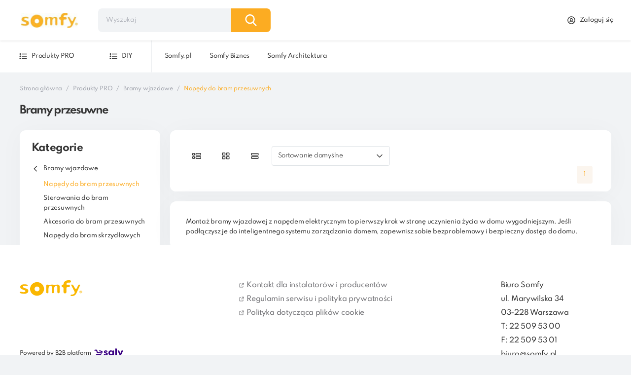

--- FILE ---
content_type: text/html; charset=UTF-8
request_url: https://somfydigital.com/pl,categoryView,Bramy_przesuwne,140,0,1.html
body_size: 45587
content:

<!DOCTYPE html>
<html lang="pl">
<head>
    <meta charset="UTF-8">
    <meta name="viewport" content="width=device-width, initial-scale=1.0">
    <meta http-equiv="X-UA-Compatible" content="ie=edge">
    <meta name="application-name" content="Saly B2B Platform">

                <link rel="canonical" href=https://somfydigital.com/pl,categoryView,Bramy_przesuwne,140,0,1.html/>
    
                        <title>Bramy przesuwne - Somfy Digital</title>
            
                        <meta name="Description" content="Bramy przesuwne">
            
            <meta name="Keywords" content="Bramy przesuwne">
    
    <link rel="apple-touch-icon" sizes="57x57" href="https://somfydigital.com/dist/favicon/apple-icon-57x57.png">
    <link rel="apple-touch-icon" sizes="60x60" href="https://somfydigital.com/dist/favicon/apple-icon-60x60.png">
    <link rel="apple-touch-icon" sizes="72x72" href="https://somfydigital.com/dist/favicon/apple-icon-72x72.png">
    <link rel="apple-touch-icon" sizes="76x76" href="https://somfydigital.com/dist/favicon/apple-icon-76x76.png">
    <link rel="apple-touch-icon" sizes="114x114" href="https://somfydigital.com/dist/favicon/apple-icon-114x114.png">
    <link rel="apple-touch-icon" sizes="120x120" href="https://somfydigital.com/dist/favicon/apple-icon-120x120.png">
    <link rel="apple-touch-icon" sizes="144x144" href="https://somfydigital.com/dist/favicon/apple-icon-144x144.png">
    <link rel="apple-touch-icon" sizes="152x152" href="https://somfydigital.com/dist/favicon/apple-icon-152x152.png">
    <link rel="apple-touch-icon" sizes="180x180" href="https://somfydigital.com/dist/favicon/apple-icon-180x180.png">
    <link rel="icon" type="image/png" sizes="192x192"
          href="https://somfydigital.com/dist/favicon/android-icon-192x192.png">
    <link rel="icon" type="image/png" sizes="32x32" href="https://somfydigital.com/dist/favicon/favicon-32x32.png">
    <link rel="icon" type="image/png" sizes="96x96" href="https://somfydigital.com/dist/favicon/favicon-96x96.png">
    <link rel="icon" type="image/png" sizes="16x16" href="https://somfydigital.com/dist/favicon/favicon-16x16.png">
    <link rel="manifest" href="https://somfydigital.com/dist/favicon/manifest.json">
                    <meta name="msapplication-TileColor" content="#ffffff">
    <meta name="msapplication-TileImage" content="/ms-icon-144x144.png">
    <meta name="theme-color" content="#ffffff">

    <!-- HTML5 Shim and Respond.js IE8 support of HTML5 elements and media queries -->
    <!-- WARNING: Respond.js doesn't work if you view the page via file:// -->
    <!--[if lt IE 9]>
    <script src="https://oss.maxcdn.com/libs/html5shiv/3.7.0/html5shiv.js"></script>
    <script src="https://oss.maxcdn.com/libs/respond.js/1.4.2/respond.min.js"></script>
    <![endif]-->

    <link href="dist/build/SOMFY.css?v=20250819165625" rel="stylesheet">

            <script src="https://cdn.jsdelivr.net/npm/@elastic/behavioral-analytics-browser-tracker@2"></script>
        <script type="text/javascript">
            window.elasticAnalytics.createTracker({
                endpoint: "https://e583f3da2e94493bb6bc105ba2585d77.europe-west3.gcp.cloud.es.io:443",
                collectionName: "test-saly-pl",
                apiKey: "Njd0LTA1SUJUV05aZk1aUWtnYU06VkVLam1CQjJRRlN0TVQ0TWxpNmFBUQ==",
            });
        </script>
    
    
        
        <!-- Google Tag Manager -->
        <script>(function (w, d, s, l, i) {
                w[l] = w[l] || [];
                w[l].push({
                    'gtm.start':
                        new Date().getTime(), event: 'gtm.js'
                });
                var f = d.getElementsByTagName(s)[0],
                    j = d.createElement(s), dl = l != 'dataLayer' ? '&l=' + l : '';
                j.async = true;
                j.src =
                    'https://www.googletagmanager.com/gtm.js?id=' + i + dl;
                f.parentNode.insertBefore(j, f);
            })(window, document, 'script', 'dataLayer', 'GTM-WK3TMHG');</script>
        <!-- End Google Tag Manager -->
    
        <script>
            window.dataLayer = window.dataLayer || [];

            function gtag() {
                dataLayer.push(arguments);
            }

            gtag('config', 'GTM-WK3TMHG');
            window.gtag_enabled = 1;
        </script>
    
    
    </head>

                                                    
<body
        data-scrollbars
        id="SOMFY"
        data-user-mail=""
        data-type-of-footer="basic"
        class="  "
                    data-api_token='eyJhbGciOiJIUzI1NiIsInR5cCI6IkpXVCJ9.eyJleHAiOjE3NjkxMTY0NzAsImlkIjowLCJsYW5ndWFnZV9pZCI6MSwiY2xpZW50c19pZCI6bnVsbCwiY2xpZW50c19leHRlcm5hbF9pZCI6bnVsbCwidHlwZSI6MCwiaW5zdGFuY2UiOjE1fQ.u_mDneF_R5fvxF_ASspZLweWZ7X67x0q3GqzxsyYvgk'
                    data-mod='categoryView'
                    data-lang='1'
                    data-langslug='pl'
                    data-mainCurrency='PLN'
                    data-sysmode='autonomic'
                    data-ashost='https://i-o-optimized-deployment-854954.ent.europe-west3.gcp.cloud.es.io'
                    data-askey='search-a8pryveek1ditc2grihn8g52'
                    data-asengine='search-somfy-prod-appsearch'
                    data-product-version='PIM'
                    data-jsontoast='W10='
                    data-rules_page_slug='regulamin'
                    data-rules_page_id='1'
        >
<!--
<div>
Katalog produkt&oacute;w Somfy 
</div>
 -->
<!-- Google Tag Manager (noscript) -->
<noscript>
    <iframe src="https://www.googletagmanager.com/ns.html?id=GTM-WK3TMHG"
            height="0" width="0" style="display:none;visibility:hidden"></iframe>
</noscript>
<!-- End Google Tag Manager (noscript) -->

                        <nav class="saly-navbar navbar navbar-expand-lg navbar-light bg-white js-navbar">
    
    <div id="banner-header"
         data-banners="null"
         data-session-user-id="0"
         data-session-lang-id="1">
    </div>
    <div class="saly-navbar_top navbar-under-banner-conditional  js-categoryView">
        <div class="saly-navbar_brand">
            <div class="mr9-5 mr-lg-0">
                <a class="navbar-brand p-0" href="https://somfydigital.com/">
                    <img class="d-none d-lg-inline-block logo" src="https://e24files.com/saly-somfy/settings/front_logo/images/B0C9EB63-7C22-E03C-CFDF-C34D5CF76B28.png" alt="Somfy Digital">
                    <img class="d-inline-block d-lg-none logo" src="https://e24files.com/saly-somfy/settings/front_logo_mobile/images/C1D4F50A-7A02-2EA1-6FB5-2DE1E8C200F9.png" alt="Somfy Digital">
                                    </a>
            </div>

            <div>
    <div class="navbar-search">
        <div class="input-group search load-engine">
            <div class="js-searchBar searchBar">
                <input autocomplete="off" type="text" class="form-control bg-gray-200 pr-10 e2e-searchProduct-input"
                       id="search-product" data-main-price-suffix="Brutto"
                       placeholder="Wyszukaj" aria-label="Wyszukaj"
                       aria-describedby="navbar-search">
                <span class="input-group-text search-icon d-block d-lg-none"><svg width="23" height="24" viewBox="0 0 23 24" fill="black" xmlns="http://www.w3.org/2000/svg">
<path d="M22.6503 21.8602L16.9804 15.9194C18.4382 14.1735 19.237 11.9768 19.237 9.68999C19.237 4.34701 14.922 0 9.61849 0C4.31494 0 0 4.34701 0 9.68999C0 15.033 4.31494 19.38 9.61849 19.38C11.6095 19.38 13.5069 18.775 15.1291 17.6265L20.842 23.6124C21.0808 23.8622 21.402 24 21.7462 24C22.0719 24 22.381 23.8749 22.6156 23.6474C23.1141 23.1641 23.13 22.3628 22.6503 21.8602ZM9.61849 2.52782C13.5387 2.52782 16.7278 5.74069 16.7278 9.68999C16.7278 13.6393 13.5387 16.8522 9.61849 16.8522C5.69833 16.8522 2.50917 13.6393 2.50917 9.68999C2.50917 5.74069 5.69833 2.52782 9.61849 2.52782Z"/>
</svg>
</span>
            </div>
            <span class="input-group-text search-icon "><svg width="23" height="24" viewBox="0 0 23 24" fill="black" xmlns="http://www.w3.org/2000/svg">
<path d="M22.6503 21.8602L16.9804 15.9194C18.4382 14.1735 19.237 11.9768 19.237 9.68999C19.237 4.34701 14.922 0 9.61849 0C4.31494 0 0 4.34701 0 9.68999C0 15.033 4.31494 19.38 9.61849 19.38C11.6095 19.38 13.5069 18.775 15.1291 17.6265L20.842 23.6124C21.0808 23.8622 21.402 24 21.7462 24C22.0719 24 22.381 23.8749 22.6156 23.6474C23.1141 23.1641 23.13 22.3628 22.6503 21.8602ZM9.61849 2.52782C13.5387 2.52782 16.7278 5.74069 16.7278 9.68999C16.7278 13.6393 13.5387 16.8522 9.61849 16.8522C5.69833 16.8522 2.50917 13.6393 2.50917 9.68999C2.50917 5.74069 5.69833 2.52782 9.61849 2.52782Z"/>
</svg>
</span>
        </div>
    </div>
    <button class="btn-close ml-auto e2e-search-closeSearch"></button>


    <div class="app-search-engine">
        <div class="search-engine">
            <div class="container-fluid bg-white pt-4 search-results-container">
                <div class="filter">
                    <p class="h5 filter_heading d-none d-lg-inline-block">Filtrowanie</p>
                    <div class="">
                        <div class="filter_filters">
    <div class="filter_filters_heading d-none d-lg-flex">
        <p class="filter_filters_header">Kategorie</p>
        <button class="filter_filters_header filter_filters_header--button js-cleanCategories">
            <span class="fill-primary filter_icon"></span>
            Wyczyść
        </button>
    </div>
    <div class="filter_filters_heading d-lg-none">
        <div>
            <p class="h6 filter_filters_header m-0">Kategorie</p>
            <input type='hidden' value='' class="js-selectedCategory text-primary d-none"/>
        </div>
        <span class="filter_filters_header--arrow js-showMoreCategoryMobileButton cursor-pointer"><svg width="24" height="40" viewBox="0 0 24 40" fill="none" xmlns="http://www.w3.org/2000/svg">
<path fill-rule="evenodd" clip-rule="evenodd" d="M3.46967 3.46967C3.76256 3.17678 4.23744 3.17678 4.53033 3.46967L20.5303 19.4697C20.8232 19.7626 20.8232 20.2374 20.5303 20.5303L4.53033 36.5303C4.23744 36.8232 3.76256 36.8232 3.46967 36.5303C3.17678 36.2374 3.17678 35.7626 3.46967 35.4697L18.9393 20L3.46967 4.53033C3.17678 4.23744 3.17678 3.76256 3.46967 3.46967Z" fill="#4A5767"/>
</svg>
</span>
    </div>
    <div class="js-showMoreCategoryMobile filter_filters_body--hidden d-lg-block">
        <ul class="js-categoryResults p-0"></ul>
        <div>
            <p class="text-primary d-inline-block d-lg-none js-showMoreCategory cursor-pointer ml-6"><span
                        class="fill-primary filter_icon"><svg width="18" height="18" viewBox="0 0 18 18" fill="none" xmlns="http://www.w3.org/2000/svg">
<path fill-rule="evenodd" clip-rule="evenodd" d="M9.75 8.25H16.5V9.75H9.75V16.5H8.25V9.75H1.5V8.25H8.25V1.5H9.75V8.25Z" fill="white"/>
</svg>
</span> Więcej
            </p>
            <button class="filter_filters_header filter_filters_header--button js-cleanCategories d-lg-none"
                    data-dismiss="modal">
                <span class="fill-primary filter_icon"></span>
                Wyczyść
            </button>
        </div>
    </div>
    <p class="text-primary d-none d-lg-inline-block js-showMoreCategory cursor-pointer"><span
                class="fill-primary filter_icon"><svg width="18" height="18" viewBox="0 0 18 18" fill="none" xmlns="http://www.w3.org/2000/svg">
<path fill-rule="evenodd" clip-rule="evenodd" d="M9.75 8.25H16.5V9.75H9.75V16.5H8.25V9.75H1.5V8.25H8.25V1.5H9.75V8.25Z" fill="white"/>
</svg>
</span> Więcej</p>
</div>                        <div class="filter_filters">
    <div class="filter_filters_heading d-none d-lg-flex">
        <p class="filter_filters_header">Producenci</p>
        <button class="filter_filters_header filter_filters_header--button js-cleanManufacturer">
            <span class="fill-primary filter_icon"></span>
            Wyczyść
        </button>
    </div>
    <div class="filter_filters_heading d-lg-none">
        <div>
            <p class="h6 filter_filters_header m-0">Producenci</p>
            <input type='hidden' class="js-selectedManufacturer text-primary d-none"/>
        </div>
        <span class="filter_filters_header--arrow js-showMoreManufacturerMobileButton cursor-pointer"><svg width="24" height="40" viewBox="0 0 24 40" fill="none" xmlns="http://www.w3.org/2000/svg">
<path fill-rule="evenodd" clip-rule="evenodd" d="M3.46967 3.46967C3.76256 3.17678 4.23744 3.17678 4.53033 3.46967L20.5303 19.4697C20.8232 19.7626 20.8232 20.2374 20.5303 20.5303L4.53033 36.5303C4.23744 36.8232 3.76256 36.8232 3.46967 36.5303C3.17678 36.2374 3.17678 35.7626 3.46967 35.4697L18.9393 20L3.46967 4.53033C3.17678 4.23744 3.17678 3.76256 3.46967 3.46967Z" fill="#4A5767"/>
</svg>
</span>
    </div>
    <div class="js-showMoreManufacturerMobile filter_filters_body--hidden d-lg-block">
        <ul class="js-manufacturersResults p-0"></ul>
        <div>
            <p class="text-primary d-inline-block d-lg-none js-showMoreManufacturer cursor-pointer ml-6"><span
                        class="fill-primary filter_icon"><svg width="18" height="18" viewBox="0 0 18 18" fill="none" xmlns="http://www.w3.org/2000/svg">
<path fill-rule="evenodd" clip-rule="evenodd" d="M9.75 8.25H16.5V9.75H9.75V16.5H8.25V9.75H1.5V8.25H8.25V1.5H9.75V8.25Z" fill="white"/>
</svg>
</span> Więcej
            </p>
            <button class="filter_filters_header filter_filters_header--button js-cleanManufacturer d-lg-none"
                    data-dismiss="modal">
                <span class="fill-primary filter_icon"></span>
                Wyczyść
            </button>
        </div>
    </div>
    <p class="text-primary d-none d-lg-inline-block js-showMoreManufacturer cursor-pointer"><span
                class="fill-primary filter_icon"><svg width="18" height="18" viewBox="0 0 18 18" fill="none" xmlns="http://www.w3.org/2000/svg">
<path fill-rule="evenodd" clip-rule="evenodd" d="M9.75 8.25H16.5V9.75H9.75V16.5H8.25V9.75H1.5V8.25H8.25V1.5H9.75V8.25Z" fill="white"/>
</svg>
</span> Więcej</p>
</div>                        <button class="filter_button js-sendRequest js-showFilterModalOnDesktop">Filtruj</button>
                    </div>
                </div>
                <div class="search-results card-body">
                    <div class="search-results_heading mb-7">
                        <div class="d-flex align-items-center">
                            <p class="text-center m-0">Znaleziono produktów: <span
                                        class="fw-bold search-results_found"></span></p>
                            <div class="ml-4 position-relative d-none d-lg-block js-showSortingModalOnDesktop">
                                <button class='custom-select--white' data-toggle="dropdown" aria-expanded="false">
                                    <span class="js-searchSortValue">
                                        Sortowanie domyślne
                                    </span>
                                    <span><svg viewBox="0 0 20 20" fill="none" xmlns="http://www.w3.org/2000/svg">
<path fill-rule="evenodd" clip-rule="evenodd" d="M16.0774 6.07739L17.2559 7.2559L10 14.5118L2.74408 7.2559L3.92259 6.07739L10 12.1548L16.0774 6.07739Z" fill="#333333"/>
</svg>
</span>
                                </button>
                                <ul class="dropdown-menu custom-select_options" aria-label="">
                                    <li class="dropdown-item p-0 pl-4 js-sortingSearchOption"
                                        data-value="score-desc">Sortowanie domyślne</li>
                                                                        <li class="dropdown-item p-0 pl-4 js-sortingSearchOption"
                                        data-value="name-asc">Nazwa: A-Z</li>
                                    <li class="dropdown-item p-0 pl-4 js-sortingSearchOption"
                                        data-value="name-desc">Nazwa: Z-A</li>
                                </ul>
                            </div>
                        </div>
                        <div class="filter-pagination filter-pagination-search-results-top js-pagination"></div>
                        <div class="d-flex d-lg-none">
                            <button class='search_filterButton js-showSortingModalOnMobile' data-toggle="modal"
                                    data-target="#sortingSearchingProductOptionsModal">
                                <span class="search_filterButton--svg svg fill-primary"><svg width="20" height="20" viewBox="0 0 20 20" fill="none" xmlns="http://www.w3.org/2000/svg">
<path fill-rule="evenodd" clip-rule="evenodd" d="M6.42291 14.3096L8.33366 12.3989L9.51217 13.5774L5.58958 17.5L1.66699 13.5774L2.8455 12.3989L4.75625 14.3096L4.75625 2.98813L6.42292 2.98813L6.42291 14.3096ZM15.5896 5.69036L17.5003 7.6011L18.6788 6.42259L14.7562 2.5L10.8337 6.42259L12.0122 7.6011L13.9229 5.69036L13.9229 17.0118L15.5896 17.0118L15.5896 5.69036Z" fill="#5E2CED"/>
</svg>
</span>
                                Sortuj
                            </button>
                            <button class='search_filterButton ml-2 js-showFilterModalOnMobile' data-toggle="modal"
                                    data-target="#filterSearchingProductOptionsModal">
                                <span class="search_filterButton--svg svg fill-primary"><svg width="20" height="20" viewBox="0 0 20 20" fill="none" xmlns="http://www.w3.org/2000/svg">
<path fill-rule="evenodd" clip-rule="evenodd" d="M1.66602 5.31307L7.49935 11.9797V19.1191L12.4993 17.2441V11.9797L18.3327 5.31307V3.33329C18.3327 2.41282 17.5865 1.66663 16.666 1.66663H3.33268C2.41221 1.66663 1.66602 2.41282 1.66602 3.33329V5.31307ZM16.666 3.33329V4.16663H3.33268V3.33329H16.666ZM4.33582 5.83329H15.6629L11.2879 10.8333H8.71082L4.33582 5.83329ZM9.16601 12.5V16.7141L10.8327 16.0891V12.5H9.16601Z" fill="#333333"/>
</svg>
</span>
                                Filtry
                            </button>
                        </div>
                    </div>

                    <div class="search-bar-container products-list svelte-productListSearchContainer"></div>

                    <div class="search-bar-container products-list products-list-search">
                        <div class="svelte-productListForHighScoreContainer"></div>
                        <div class="w-100 d-none flex-column align-items-center mb-8 js-noProductsForHighScore">
                            <span class="svg w-18-2rem h-8-2rem"><svg width="100%" height="100%" viewBox="0 0 300 136" fill="none" xmlns="http://www.w3.org/2000/svg">
<path d="M128 57.3323C128 80.8044 113.897 89 96.5 89C79.103 89 65 80.8044 65 57.3323C65 33.8602 96.5 4 96.5 4C96.5 4 128 33.8602 128 57.3323Z" fill="#F2F2F2"/>
<path d="M94.4643 85.0978L94.782 65.529L108 41.3195L94.8318 62.4592L94.9746 53.6602L104.084 36.145L95.0123 51.3318L95.269 35.5065L105.024 21.5621L95.3096 33.0179L95.4699 4L94.4615 42.4145L94.5444 40.8298L84.6265 25.6314L94.3855 43.8719L93.4613 61.5459L93.4338 61.0769L82 45.0829L93.3992 62.7342L93.2836 64.9445L93.2629 64.9778L93.2724 65.1592L90.9278 110H94.0604L94.4362 86.8388L105.807 69.2307L94.4643 85.0978Z" fill="#201E36"/>
<path d="M271 68.411C271 86.6364 260.031 93 246.5 93C232.969 93 222 86.6364 222 68.411C222 50.1856 246.5 27 246.5 27C246.5 27 271 50.1856 271 68.411Z" fill="#F2F2F2"/>
<path d="M245.588 90.5011L245.832 75.1784L256 56.222L245.871 72.7747L245.98 65.885L252.988 52.1701L246.01 64.0617L246.207 51.6702L253.711 40.7515L246.238 49.7217L246.362 27L245.586 57.0793L245.65 55.8385L238.02 43.9378L245.527 58.2205L244.816 72.0597L244.795 71.6924L236 59.1686L244.769 72.99L244.68 74.7208L244.664 74.7468L244.671 74.8889L242.867 110H245.277L245.566 91.8644L254.313 78.0769L245.588 90.5011Z" fill="#201E36"/>
<path d="M148.473 116.908C230.472 116.908 296.946 113.544 296.946 109.394C296.946 105.244 230.472 101.88 148.473 101.88C66.4736 101.88 0 105.244 0 109.394C0 113.544 66.4736 116.908 148.473 116.908Z" fill="#201E36"/>
<path d="M238.922 123.096C252.967 123.096 264.352 122.52 264.352 121.809C264.352 121.098 252.967 120.522 238.922 120.522C224.878 120.522 213.492 121.098 213.492 121.809C213.492 122.52 224.878 123.096 238.922 123.096Z" fill="#201E36"/>
<path d="M146.903 135.511C160.947 135.511 172.333 134.934 172.333 134.224C172.333 133.513 160.947 132.937 146.903 132.937C132.858 132.937 121.473 133.513 121.473 134.224C121.473 134.934 132.858 135.511 146.903 135.511Z" fill="#201E36"/>
<path d="M77.0864 126.755C109.173 126.755 135.185 125.438 135.185 123.814C135.185 122.19 109.173 120.874 77.0864 120.874C44.9997 120.874 18.9883 122.19 18.9883 123.814C18.9883 125.438 44.9997 126.755 77.0864 126.755Z" fill="#201E36"/>
<path d="M25.9894 99.9564C37.6699 99.9564 47.1389 90.476 47.1389 78.7814C47.1389 67.0868 37.6699 57.6064 25.9894 57.6064C14.3088 57.6064 4.83984 67.0868 4.83984 78.7814C4.83984 90.476 14.3088 99.9564 25.9894 99.9564Z" fill="#9F9FAA"/>
<path d="M22.581 95.361L16.1562 95.2852L16.0206 106.81L22.4453 106.886L22.581 95.361Z" fill="#9F9FAA"/>
<path d="M35.4325 95.5123L29.0078 95.4365L28.8722 106.961L35.2969 107.037L35.4325 95.5123Z" fill="#9F9FAA"/>
<path d="M26.7276 107.07C26.7407 105.96 24.3542 105.032 21.3973 104.997C18.4404 104.962 16.0328 105.834 16.0198 106.944C16.0067 108.054 18.3931 108.982 21.35 109.017C24.3069 109.052 26.7146 108.18 26.7276 107.07Z" fill="#9F9FAA"/>
<path d="M39.5831 106.954C39.5962 105.843 37.2097 104.915 34.2528 104.88C31.2959 104.845 28.8883 105.717 28.8752 106.827C28.8622 107.937 31.2486 108.866 34.2055 108.901C37.1624 108.935 39.57 108.064 39.5831 106.954Z" fill="#9F9FAA"/>
<path d="M26.5877 80.6645C30.5798 80.6645 33.816 77.4243 33.816 73.4274C33.816 69.4306 30.5798 66.1904 26.5877 66.1904C22.5956 66.1904 19.3594 69.4306 19.3594 73.4274C19.3594 77.4243 22.5956 80.6645 26.5877 80.6645Z" fill="white"/>
<path d="M26.5891 75.8398C27.9198 75.8398 28.9986 74.7598 28.9986 73.4275C28.9986 72.0952 27.9198 71.0151 26.5891 71.0151C25.2584 71.0151 24.1797 72.0952 24.1797 73.4275C24.1797 74.7598 25.2584 75.8398 26.5891 75.8398Z" fill="#201E36"/>
<path d="M5.70991 58.8488C4.09241 51.172 9.642 43.4997 18.1053 41.7122C26.5685 39.9247 34.7406 44.6989 36.3581 52.3757C37.9756 60.0525 32.3482 62.8104 23.8849 64.5979C15.4217 66.3854 7.32741 66.5256 5.70991 58.8488Z" class="fill-primary"/>
<path d="M58.2537 90.5946C58.2537 105.357 49.4888 110.511 38.6757 110.511C38.4252 110.511 38.1751 110.509 37.9254 110.503C37.4244 110.492 36.9282 110.468 36.4379 110.435C26.6793 109.744 19.0977 104.324 19.0977 90.5946C19.0977 76.3863 37.2324 58.4579 38.5946 57.1311L38.597 57.1287C38.6495 57.0773 38.6757 57.0522 38.6757 57.0522C38.6757 57.0522 58.2537 75.8322 58.2537 90.5946Z" class="fill-primary"/>
<path d="M37.9629 108.253L45.1235 98.2355L37.945 109.353L37.9259 110.503C37.4249 110.492 36.9287 110.468 36.4385 110.435L37.2102 95.6654L37.2043 95.5508L37.2174 95.5293L37.2902 94.1344L30.0938 82.9894L37.3128 93.0882L37.3295 93.3844L37.9128 82.2251L31.7518 70.7087L37.988 80.2665L38.5951 57.1311L38.5975 57.0522V57.1287L38.4961 75.3724L44.6297 68.1399L38.4711 76.944L38.3088 86.9353L44.0357 77.3465L38.285 88.4055L38.1943 93.96L46.5084 80.614L38.1633 95.8983L37.9629 108.253Z" fill="#201E36"/>
<path d="M190.743 99.7274C202.424 99.7274 211.893 90.247 211.893 78.5524C211.893 66.8578 202.424 57.3774 190.743 57.3774C179.063 57.3774 169.594 66.8578 169.594 78.5524C169.594 90.247 179.063 99.7274 190.743 99.7274Z" fill="#9F9FAA"/>
<path d="M192.548 95.3825L186.406 97.2722L189.788 108.289L195.93 106.4L192.548 95.3825Z" fill="#9F9FAA"/>
<path d="M204.833 91.6044L198.691 93.4941L202.073 104.511L208.215 102.622L204.833 91.6044Z" fill="#9F9FAA"/>
<path d="M195.536 108.764C198.363 107.894 200.39 106.329 200.064 105.268C199.738 104.207 197.183 104.051 194.356 104.921C191.53 105.791 189.502 107.356 189.828 108.417C190.154 109.479 192.709 109.634 195.536 108.764Z" fill="#9F9FAA"/>
<path d="M207.739 104.728C210.566 103.859 212.593 102.293 212.267 101.232C211.942 100.171 209.386 100.015 206.559 100.885C203.733 101.755 201.705 103.32 202.031 104.382C202.357 105.443 204.913 105.598 207.739 104.728Z" fill="#9F9FAA"/>
<path d="M189.681 80.5077C193.674 80.5077 196.91 77.2676 196.91 73.2707C196.91 69.2738 193.674 66.0337 189.681 66.0337C185.689 66.0337 182.453 69.2738 182.453 73.2707C182.453 77.2676 185.689 80.5077 189.681 80.5077Z" fill="white"/>
<path d="M189.683 75.6831C191.014 75.6831 192.092 74.603 192.092 73.2707C192.092 71.9384 191.014 70.8584 189.683 70.8584C188.352 70.8584 187.273 71.9384 187.273 73.2707C187.273 74.603 188.352 75.6831 189.683 75.6831Z" fill="#201E36"/>
<path d="M165.353 65.7633C161.474 58.9462 164.422 49.9448 171.938 45.658C179.453 41.3712 188.69 43.4224 192.569 50.2395C196.448 57.0565 191.929 61.4015 184.414 65.6883C176.898 69.975 169.233 72.5803 165.353 65.7633Z" class="fill-primary"/>
<path d="M153.026 87.8914C153.026 101.443 144.98 106.174 135.054 106.174C134.824 106.174 134.594 106.172 134.365 106.166C133.905 106.157 133.45 106.135 133 106.104C124.042 105.469 117.082 100.494 117.082 87.8914C117.082 74.8489 133.729 58.3914 134.979 57.1734L134.982 57.1712C135.03 57.1241 135.054 57.1011 135.054 57.1011C135.054 57.1011 153.026 74.3402 153.026 87.8914Z" class="fill-primary"/>
<path d="M134.399 104.101L140.972 94.9054L134.383 105.111L134.365 106.167C133.905 106.157 133.45 106.135 133 106.104L133.708 92.5462L133.703 92.441L133.715 92.4213L133.782 91.1408L127.176 80.9102L133.803 90.1804L133.818 90.4523L134.353 80.2086L128.698 69.6371L134.422 78.4107L134.98 57.1734L134.982 57.1011V57.1712L134.889 73.9181L140.519 67.279L134.866 75.3608L134.717 84.5324L139.974 75.7303L134.695 85.8819L134.612 90.9807L142.244 78.7297L134.583 92.76L134.399 104.101Z" fill="#201E36"/>
<path d="M223.703 93.543C223.703 108.305 214.938 113.46 204.125 113.46C203.874 113.46 203.624 113.457 203.375 113.452C202.874 113.441 202.377 113.417 201.887 113.383C192.129 112.692 184.547 107.272 184.547 93.543C184.547 79.3348 202.682 61.4064 204.044 60.0795L204.046 60.0772C204.099 60.0258 204.125 60.0007 204.125 60.0007C204.125 60.0007 223.703 78.7807 223.703 93.543Z" class="fill-primary"/>
<path d="M203.408 111.202L210.569 101.184L203.39 112.301L203.371 113.452C202.87 113.441 202.374 113.417 201.884 113.383L202.656 98.6139L202.65 98.4993L202.663 98.4778L202.735 97.0829L195.539 85.9379L202.758 96.0367L202.775 96.3329L203.358 85.1736L197.197 73.6572L203.433 83.215L204.04 60.0795L204.043 60.0007V60.0772L203.941 78.3209L210.075 71.0884L203.916 79.8925L203.754 89.8838L209.481 80.295L203.73 91.3539L203.64 96.9085L211.954 83.5625L203.609 98.8468L203.408 111.202Z" fill="#201E36"/>
<path d="M192.086 91.2285C192.872 89.5699 189.231 86.1941 183.954 83.6883C178.678 81.1826 173.763 80.4958 172.977 82.1544C172.192 83.8129 175.832 87.1888 181.109 89.6945C186.386 92.2003 191.301 92.887 192.086 91.2285Z" fill="#9F9FAA"/>
<path d="M29.3078 89.2902C29.9899 87.5863 26.1483 84.4415 20.7272 82.266C15.3062 80.0906 10.3586 79.7083 9.6765 81.4122C8.99437 83.116 12.836 86.2609 18.2571 88.4363C23.6781 90.6118 28.6257 90.9941 29.3078 89.2902Z" fill="#9F9FAA"/>
</svg>
</span>
                            <p class="h5 mt-8 mb-0">Nie znaleziono produktu</p>
                        </div>
                        <div class="svelte-productListForLowScoreContainer"></div>
                    </div>

                    <div class="filter-pagination filter-pagination--additionalSpace js-pagination"></div>

                    <div class="search-empty-state w-300 text-center mx-auto">
                        <div class="mb-8 h-8-2rem"><svg width="100%" height="100%" viewBox="0 0 300 136" fill="none" xmlns="http://www.w3.org/2000/svg">
<path d="M128 57.3323C128 80.8044 113.897 89 96.5 89C79.103 89 65 80.8044 65 57.3323C65 33.8602 96.5 4 96.5 4C96.5 4 128 33.8602 128 57.3323Z" fill="#F2F2F2"/>
<path d="M94.4643 85.0978L94.782 65.529L108 41.3195L94.8318 62.4592L94.9746 53.6602L104.084 36.145L95.0123 51.3318L95.269 35.5065L105.024 21.5621L95.3096 33.0179L95.4699 4L94.4615 42.4145L94.5444 40.8298L84.6265 25.6314L94.3855 43.8719L93.4613 61.5459L93.4338 61.0769L82 45.0829L93.3992 62.7342L93.2836 64.9445L93.2629 64.9778L93.2724 65.1592L90.9278 110H94.0604L94.4362 86.8388L105.807 69.2307L94.4643 85.0978Z" fill="#201E36"/>
<path d="M271 68.411C271 86.6364 260.031 93 246.5 93C232.969 93 222 86.6364 222 68.411C222 50.1856 246.5 27 246.5 27C246.5 27 271 50.1856 271 68.411Z" fill="#F2F2F2"/>
<path d="M245.588 90.5011L245.832 75.1784L256 56.222L245.871 72.7747L245.98 65.885L252.988 52.1701L246.01 64.0617L246.207 51.6702L253.711 40.7515L246.238 49.7217L246.362 27L245.586 57.0793L245.65 55.8385L238.02 43.9378L245.527 58.2205L244.816 72.0597L244.795 71.6924L236 59.1686L244.769 72.99L244.68 74.7208L244.664 74.7468L244.671 74.8889L242.867 110H245.277L245.566 91.8644L254.313 78.0769L245.588 90.5011Z" fill="#201E36"/>
<path d="M148.473 116.908C230.472 116.908 296.946 113.544 296.946 109.394C296.946 105.244 230.472 101.88 148.473 101.88C66.4736 101.88 0 105.244 0 109.394C0 113.544 66.4736 116.908 148.473 116.908Z" fill="#201E36"/>
<path d="M238.922 123.096C252.967 123.096 264.352 122.52 264.352 121.809C264.352 121.098 252.967 120.522 238.922 120.522C224.878 120.522 213.492 121.098 213.492 121.809C213.492 122.52 224.878 123.096 238.922 123.096Z" fill="#201E36"/>
<path d="M146.903 135.511C160.947 135.511 172.333 134.934 172.333 134.224C172.333 133.513 160.947 132.937 146.903 132.937C132.858 132.937 121.473 133.513 121.473 134.224C121.473 134.934 132.858 135.511 146.903 135.511Z" fill="#201E36"/>
<path d="M77.0864 126.755C109.173 126.755 135.185 125.438 135.185 123.814C135.185 122.19 109.173 120.874 77.0864 120.874C44.9997 120.874 18.9883 122.19 18.9883 123.814C18.9883 125.438 44.9997 126.755 77.0864 126.755Z" fill="#201E36"/>
<path d="M25.9894 99.9564C37.6699 99.9564 47.1389 90.476 47.1389 78.7814C47.1389 67.0868 37.6699 57.6064 25.9894 57.6064C14.3088 57.6064 4.83984 67.0868 4.83984 78.7814C4.83984 90.476 14.3088 99.9564 25.9894 99.9564Z" fill="#9F9FAA"/>
<path d="M22.581 95.361L16.1562 95.2852L16.0206 106.81L22.4453 106.886L22.581 95.361Z" fill="#9F9FAA"/>
<path d="M35.4325 95.5123L29.0078 95.4365L28.8722 106.961L35.2969 107.037L35.4325 95.5123Z" fill="#9F9FAA"/>
<path d="M26.7276 107.07C26.7407 105.96 24.3542 105.032 21.3973 104.997C18.4404 104.962 16.0328 105.834 16.0198 106.944C16.0067 108.054 18.3931 108.982 21.35 109.017C24.3069 109.052 26.7146 108.18 26.7276 107.07Z" fill="#9F9FAA"/>
<path d="M39.5831 106.954C39.5962 105.843 37.2097 104.915 34.2528 104.88C31.2959 104.845 28.8883 105.717 28.8752 106.827C28.8622 107.937 31.2486 108.866 34.2055 108.901C37.1624 108.935 39.57 108.064 39.5831 106.954Z" fill="#9F9FAA"/>
<path d="M26.5877 80.6645C30.5798 80.6645 33.816 77.4243 33.816 73.4274C33.816 69.4306 30.5798 66.1904 26.5877 66.1904C22.5956 66.1904 19.3594 69.4306 19.3594 73.4274C19.3594 77.4243 22.5956 80.6645 26.5877 80.6645Z" fill="white"/>
<path d="M26.5891 75.8398C27.9198 75.8398 28.9986 74.7598 28.9986 73.4275C28.9986 72.0952 27.9198 71.0151 26.5891 71.0151C25.2584 71.0151 24.1797 72.0952 24.1797 73.4275C24.1797 74.7598 25.2584 75.8398 26.5891 75.8398Z" fill="#201E36"/>
<path d="M5.70991 58.8488C4.09241 51.172 9.642 43.4997 18.1053 41.7122C26.5685 39.9247 34.7406 44.6989 36.3581 52.3757C37.9756 60.0525 32.3482 62.8104 23.8849 64.5979C15.4217 66.3854 7.32741 66.5256 5.70991 58.8488Z" class="fill-primary"/>
<path d="M58.2537 90.5946C58.2537 105.357 49.4888 110.511 38.6757 110.511C38.4252 110.511 38.1751 110.509 37.9254 110.503C37.4244 110.492 36.9282 110.468 36.4379 110.435C26.6793 109.744 19.0977 104.324 19.0977 90.5946C19.0977 76.3863 37.2324 58.4579 38.5946 57.1311L38.597 57.1287C38.6495 57.0773 38.6757 57.0522 38.6757 57.0522C38.6757 57.0522 58.2537 75.8322 58.2537 90.5946Z" class="fill-primary"/>
<path d="M37.9629 108.253L45.1235 98.2355L37.945 109.353L37.9259 110.503C37.4249 110.492 36.9287 110.468 36.4385 110.435L37.2102 95.6654L37.2043 95.5508L37.2174 95.5293L37.2902 94.1344L30.0938 82.9894L37.3128 93.0882L37.3295 93.3844L37.9128 82.2251L31.7518 70.7087L37.988 80.2665L38.5951 57.1311L38.5975 57.0522V57.1287L38.4961 75.3724L44.6297 68.1399L38.4711 76.944L38.3088 86.9353L44.0357 77.3465L38.285 88.4055L38.1943 93.96L46.5084 80.614L38.1633 95.8983L37.9629 108.253Z" fill="#201E36"/>
<path d="M190.743 99.7274C202.424 99.7274 211.893 90.247 211.893 78.5524C211.893 66.8578 202.424 57.3774 190.743 57.3774C179.063 57.3774 169.594 66.8578 169.594 78.5524C169.594 90.247 179.063 99.7274 190.743 99.7274Z" fill="#9F9FAA"/>
<path d="M192.548 95.3825L186.406 97.2722L189.788 108.289L195.93 106.4L192.548 95.3825Z" fill="#9F9FAA"/>
<path d="M204.833 91.6044L198.691 93.4941L202.073 104.511L208.215 102.622L204.833 91.6044Z" fill="#9F9FAA"/>
<path d="M195.536 108.764C198.363 107.894 200.39 106.329 200.064 105.268C199.738 104.207 197.183 104.051 194.356 104.921C191.53 105.791 189.502 107.356 189.828 108.417C190.154 109.479 192.709 109.634 195.536 108.764Z" fill="#9F9FAA"/>
<path d="M207.739 104.728C210.566 103.859 212.593 102.293 212.267 101.232C211.942 100.171 209.386 100.015 206.559 100.885C203.733 101.755 201.705 103.32 202.031 104.382C202.357 105.443 204.913 105.598 207.739 104.728Z" fill="#9F9FAA"/>
<path d="M189.681 80.5077C193.674 80.5077 196.91 77.2676 196.91 73.2707C196.91 69.2738 193.674 66.0337 189.681 66.0337C185.689 66.0337 182.453 69.2738 182.453 73.2707C182.453 77.2676 185.689 80.5077 189.681 80.5077Z" fill="white"/>
<path d="M189.683 75.6831C191.014 75.6831 192.092 74.603 192.092 73.2707C192.092 71.9384 191.014 70.8584 189.683 70.8584C188.352 70.8584 187.273 71.9384 187.273 73.2707C187.273 74.603 188.352 75.6831 189.683 75.6831Z" fill="#201E36"/>
<path d="M165.353 65.7633C161.474 58.9462 164.422 49.9448 171.938 45.658C179.453 41.3712 188.69 43.4224 192.569 50.2395C196.448 57.0565 191.929 61.4015 184.414 65.6883C176.898 69.975 169.233 72.5803 165.353 65.7633Z" class="fill-primary"/>
<path d="M153.026 87.8914C153.026 101.443 144.98 106.174 135.054 106.174C134.824 106.174 134.594 106.172 134.365 106.166C133.905 106.157 133.45 106.135 133 106.104C124.042 105.469 117.082 100.494 117.082 87.8914C117.082 74.8489 133.729 58.3914 134.979 57.1734L134.982 57.1712C135.03 57.1241 135.054 57.1011 135.054 57.1011C135.054 57.1011 153.026 74.3402 153.026 87.8914Z" class="fill-primary"/>
<path d="M134.399 104.101L140.972 94.9054L134.383 105.111L134.365 106.167C133.905 106.157 133.45 106.135 133 106.104L133.708 92.5462L133.703 92.441L133.715 92.4213L133.782 91.1408L127.176 80.9102L133.803 90.1804L133.818 90.4523L134.353 80.2086L128.698 69.6371L134.422 78.4107L134.98 57.1734L134.982 57.1011V57.1712L134.889 73.9181L140.519 67.279L134.866 75.3608L134.717 84.5324L139.974 75.7303L134.695 85.8819L134.612 90.9807L142.244 78.7297L134.583 92.76L134.399 104.101Z" fill="#201E36"/>
<path d="M223.703 93.543C223.703 108.305 214.938 113.46 204.125 113.46C203.874 113.46 203.624 113.457 203.375 113.452C202.874 113.441 202.377 113.417 201.887 113.383C192.129 112.692 184.547 107.272 184.547 93.543C184.547 79.3348 202.682 61.4064 204.044 60.0795L204.046 60.0772C204.099 60.0258 204.125 60.0007 204.125 60.0007C204.125 60.0007 223.703 78.7807 223.703 93.543Z" class="fill-primary"/>
<path d="M203.408 111.202L210.569 101.184L203.39 112.301L203.371 113.452C202.87 113.441 202.374 113.417 201.884 113.383L202.656 98.6139L202.65 98.4993L202.663 98.4778L202.735 97.0829L195.539 85.9379L202.758 96.0367L202.775 96.3329L203.358 85.1736L197.197 73.6572L203.433 83.215L204.04 60.0795L204.043 60.0007V60.0772L203.941 78.3209L210.075 71.0884L203.916 79.8925L203.754 89.8838L209.481 80.295L203.73 91.3539L203.64 96.9085L211.954 83.5625L203.609 98.8468L203.408 111.202Z" fill="#201E36"/>
<path d="M192.086 91.2285C192.872 89.5699 189.231 86.1941 183.954 83.6883C178.678 81.1826 173.763 80.4958 172.977 82.1544C172.192 83.8129 175.832 87.1888 181.109 89.6945C186.386 92.2003 191.301 92.887 192.086 91.2285Z" fill="#9F9FAA"/>
<path d="M29.3078 89.2902C29.9899 87.5863 26.1483 84.4415 20.7272 82.266C15.3062 80.0906 10.3586 79.7083 9.6765 81.4122C8.99437 83.116 12.836 86.2609 18.2571 88.4363C23.6781 90.6118 28.6257 90.9941 29.3078 89.2902Z" fill="#9F9FAA"/>
</svg>
</div>
                        <div>
                            <p class="h5">Nie znaleziono produktu</p>
                            <p class="text-gray-800 mb-8">Sprawdź czy poprawnie wpisałeś nazwę produktu lub czy w zapytaniu nie ma literówek</p>
                            <a href="pl,categoryView,,120,0,1.html"
                               class="btn btn-secondary">Przejdź do kategorii</a>
                        </div>
                    </div>
                </div>
            </div>
            <div class="loader">
                <div class="loader-animation"></div>
            </div>
        </div>
    </div>
</div>

<div class="modal fade slidein" id="sortingSearchingProductOptionsModal" role="dialog" tabindex="-1" aria-hidden="true">
    <div class="modal-dialog modal-fullscreen">
        <div class="modal-content">
            <div class="modal-header py-5">
                <p class="h6 modal-title">
                    Sortowanie
                </p>
                <button type="button" class="btn-close js-closeButton" data-dismiss="modal" aria-label="Close"></button>
            </div>
            <div class="modal-body p-0 pb-10">
                <div class='d-flex flex-column justify-content-between h-100'>
                    <div>
                                                                                    <div class="border-bottom border-gray-200 py-4 pl-6">
                                    <input type="radio" class="radio-input js-searchSortingOnMobile" id="score-desc"
                                           name="sort" value="score-desc"  checked />
                                    <label for="score-desc" class="radio-label mb-1 py-0">
                                        <span class="radio-button radio-button-lg"></span>
                                        <p class='pl-3 fw-500'>Sortowanie domyślne</p>
                                    </label>
                                </div>
                                                                                                                                                                                                                        <div class="border-bottom border-gray-200 py-4 pl-6">
                                    <input type="radio" class="radio-input js-searchSortingOnMobile" id="name-asc"
                                           name="sort" value="name-asc" />
                                    <label for="name-asc" class="radio-label mb-1 py-0">
                                        <span class="radio-button radio-button-lg"></span>
                                        <p class='pl-3 fw-500'>Nazwa: A-Z</p>
                                    </label>
                                </div>
                                                                                                                <div class="border-bottom border-gray-200 py-4 pl-6">
                                    <input type="radio" class="radio-input js-searchSortingOnMobile" id="name-desc"
                                           name="sort" value="name-desc" />
                                    <label for="name-desc" class="radio-label mb-1 py-0">
                                        <span class="radio-button radio-button-lg"></span>
                                        <p class='pl-3 fw-500'>Nazwa: Z-A</p>
                                    </label>
                                </div>
                                                                        </div>
                    <button data-dismiss="modal"
                            class="px-4 btn btn-primary w-100 py-3 js-sortSearchingResultsOnMobileButton">
                        Wybierz
                    </button>
                </div>
            </div>
        </div>
    </div>
</div><div class="modal fade slidein" id="filterSearchingProductOptionsModal" role="dialog" tabindex="-1" aria-hidden="true">
    <div class="modal-dialog modal-fullscreen">
        <div class="modal-content">
            <div class="modal-header py-5">
                <p class="h6 modal-title">Filtrowanie</p>
                <button type="button" class="btn-close js-closeButton" data-dismiss="modal" aria-label="Close"></button>
            </div>
            <div class="modal-body p-0 pb-10">
                <div class="filter_filters">
    <div class="filter_filters_heading d-none d-lg-flex">
        <p class="filter_filters_header">Kategorie</p>
        <button class="filter_filters_header filter_filters_header--button js-cleanCategories">
            <span class="fill-primary filter_icon"></span>
            Wyczyść
        </button>
    </div>
    <div class="filter_filters_heading d-lg-none">
        <div>
            <p class="h6 filter_filters_header m-0">Kategorie</p>
            <input type='hidden' value='' class="js-selectedCategory text-primary d-none"/>
        </div>
        <span class="filter_filters_header--arrow js-showMoreCategoryMobileButton cursor-pointer"><svg width="24" height="40" viewBox="0 0 24 40" fill="none" xmlns="http://www.w3.org/2000/svg">
<path fill-rule="evenodd" clip-rule="evenodd" d="M3.46967 3.46967C3.76256 3.17678 4.23744 3.17678 4.53033 3.46967L20.5303 19.4697C20.8232 19.7626 20.8232 20.2374 20.5303 20.5303L4.53033 36.5303C4.23744 36.8232 3.76256 36.8232 3.46967 36.5303C3.17678 36.2374 3.17678 35.7626 3.46967 35.4697L18.9393 20L3.46967 4.53033C3.17678 4.23744 3.17678 3.76256 3.46967 3.46967Z" fill="#4A5767"/>
</svg>
</span>
    </div>
    <div class="js-showMoreCategoryMobile filter_filters_body--hidden d-lg-block">
        <ul class="js-categoryResults p-0"></ul>
        <div>
            <p class="text-primary d-inline-block d-lg-none js-showMoreCategory cursor-pointer ml-6"><span
                        class="fill-primary filter_icon"><svg width="18" height="18" viewBox="0 0 18 18" fill="none" xmlns="http://www.w3.org/2000/svg">
<path fill-rule="evenodd" clip-rule="evenodd" d="M9.75 8.25H16.5V9.75H9.75V16.5H8.25V9.75H1.5V8.25H8.25V1.5H9.75V8.25Z" fill="white"/>
</svg>
</span> Więcej
            </p>
            <button class="filter_filters_header filter_filters_header--button js-cleanCategories d-lg-none"
                    data-dismiss="modal">
                <span class="fill-primary filter_icon"></span>
                Wyczyść
            </button>
        </div>
    </div>
    <p class="text-primary d-none d-lg-inline-block js-showMoreCategory cursor-pointer"><span
                class="fill-primary filter_icon"><svg width="18" height="18" viewBox="0 0 18 18" fill="none" xmlns="http://www.w3.org/2000/svg">
<path fill-rule="evenodd" clip-rule="evenodd" d="M9.75 8.25H16.5V9.75H9.75V16.5H8.25V9.75H1.5V8.25H8.25V1.5H9.75V8.25Z" fill="white"/>
</svg>
</span> Więcej</p>
</div>                <div class="filter_filters">
    <div class="filter_filters_heading d-none d-lg-flex">
        <p class="filter_filters_header">Producenci</p>
        <button class="filter_filters_header filter_filters_header--button js-cleanManufacturer">
            <span class="fill-primary filter_icon"></span>
            Wyczyść
        </button>
    </div>
    <div class="filter_filters_heading d-lg-none">
        <div>
            <p class="h6 filter_filters_header m-0">Producenci</p>
            <input type='hidden' class="js-selectedManufacturer text-primary d-none"/>
        </div>
        <span class="filter_filters_header--arrow js-showMoreManufacturerMobileButton cursor-pointer"><svg width="24" height="40" viewBox="0 0 24 40" fill="none" xmlns="http://www.w3.org/2000/svg">
<path fill-rule="evenodd" clip-rule="evenodd" d="M3.46967 3.46967C3.76256 3.17678 4.23744 3.17678 4.53033 3.46967L20.5303 19.4697C20.8232 19.7626 20.8232 20.2374 20.5303 20.5303L4.53033 36.5303C4.23744 36.8232 3.76256 36.8232 3.46967 36.5303C3.17678 36.2374 3.17678 35.7626 3.46967 35.4697L18.9393 20L3.46967 4.53033C3.17678 4.23744 3.17678 3.76256 3.46967 3.46967Z" fill="#4A5767"/>
</svg>
</span>
    </div>
    <div class="js-showMoreManufacturerMobile filter_filters_body--hidden d-lg-block">
        <ul class="js-manufacturersResults p-0"></ul>
        <div>
            <p class="text-primary d-inline-block d-lg-none js-showMoreManufacturer cursor-pointer ml-6"><span
                        class="fill-primary filter_icon"><svg width="18" height="18" viewBox="0 0 18 18" fill="none" xmlns="http://www.w3.org/2000/svg">
<path fill-rule="evenodd" clip-rule="evenodd" d="M9.75 8.25H16.5V9.75H9.75V16.5H8.25V9.75H1.5V8.25H8.25V1.5H9.75V8.25Z" fill="white"/>
</svg>
</span> Więcej
            </p>
            <button class="filter_filters_header filter_filters_header--button js-cleanManufacturer d-lg-none"
                    data-dismiss="modal">
                <span class="fill-primary filter_icon"></span>
                Wyczyść
            </button>
        </div>
    </div>
    <p class="text-primary d-none d-lg-inline-block js-showMoreManufacturer cursor-pointer"><span
                class="fill-primary filter_icon"><svg width="18" height="18" viewBox="0 0 18 18" fill="none" xmlns="http://www.w3.org/2000/svg">
<path fill-rule="evenodd" clip-rule="evenodd" d="M9.75 8.25H16.5V9.75H9.75V16.5H8.25V9.75H1.5V8.25H8.25V1.5H9.75V8.25Z" fill="white"/>
</svg>
</span> Więcej</p>
</div>                <button data-dismiss="modal" class="filter_button js-sendRequest">Filtruj</button>
            </div>
        </div>
    </div>
</div>
            <div class="navbar-toggler hamburger" id="sidebarToggle" type="button">
    <svg width="18" height="12" viewBox="0 0 18 12" fill="none" xmlns="http://www.w3.org/2000/svg">
<path d="M17.3327 1.83329V0.166626H0.666016V1.83329H17.3327Z" fill="#333333"/>
<path d="M4.83268 5.16663V6.83329H0.666016V5.16663H4.83268Z" fill="#333333"/>
<path d="M7.33268 10.1666V11.8333H0.666016V10.1666H7.33268Z" fill="#333333"/>
<path fill-rule="evenodd" clip-rule="evenodd" d="M11.8446 9.47625L7.43381 5.0655L6.2553 6.24402L11.8446 11.8333L17.4338 6.24402L16.2553 5.0655L11.8446 9.47625Z" fill="#333333"/>
</svg>
</div>        </div>

        <div class="d-none d-lg-flex align-items-center ml-auto js-hideBySearching">
            <div id="svelte-navbar-caretakers" data-caretakers='null' data-display-phone-number="1"></div>
                                        <a href="/?mod=loginForm" class="btn btn-link btn-nav-pill d-flex flex-column flex-lg-row  fill-black" type="button">
    <svg width="19" height="18" viewBox="0 0 19 18" fill="none" xmlns="http://www.w3.org/2000/svg">
<path fill-rule="evenodd" clip-rule="evenodd" d="M9.5 17.25C4.94365 17.25 1.25 13.5563 1.25 9C1.25 4.44365 4.94365 0.75 9.5 0.75C14.0563 0.75 17.75 4.44365 17.75 9C17.75 13.5563 14.0563 17.25 9.5 17.25ZM15.0496 12.8435C15.8065 11.7527 16.25 10.4282 16.25 9C16.25 5.27208 13.2279 2.25 9.5 2.25C5.77208 2.25 2.75 5.27208 2.75 9C2.75 10.4282 3.19354 11.7527 3.95038 12.8435C4.79446 11.7285 6.77795 11.25 9.5 11.25C12.222 11.25 14.2055 11.7286 15.0496 12.8435ZM13.9735 14.0548C13.754 13.2655 12.177 12.75 9.5 12.75C6.82296 12.75 5.246 13.2655 5.02649 14.0548C6.21747 15.1096 7.78395 15.75 9.5 15.75C11.216 15.75 12.7825 15.1096 13.9735 14.0548ZM9.5 4.5C7.68432 4.5 6.5 5.81682 6.5 7.5C6.5 10.0705 7.82065 11.25 9.5 11.25C11.1636 11.25 12.5 10.1097 12.5 7.65C12.5 5.94118 11.3106 4.5 9.5 4.5ZM8 7.5C8 9.20194 8.61366 9.75 9.5 9.75C10.3833 9.75 11 9.22379 11 7.65C11 6.71281 10.4117 6 9.5 6C8.5503 6 8 6.61187 8 7.5Z" />
</svg>
    <span class="btn-title">Zaloguj się</span>
</a>

                                </div>
    </div>
    <div class="saly-navbar_bottom  js-navbarBottom">
    <ul class="nav js-navUl">
        <div class="d-none d-lg-flex">    <li class="navbar-bottom-tab navbar-bottom-tab-border--right js-changeLogoButton">
                    <button class="btn btn-link align-items-center mega-menu-trigger e2e-topMenu-categoryTree">
                <span class="mega-menu-trigger--list"><svg width="18" height="18" viewBox="0 0 18 18" fill="none" xmlns="http://www.w3.org/2000/svg">
<path fill-rule="evenodd" clip-rule="evenodd" d="M1.5 4.5C1.5 5.32843 2.17157 6 3 6C3.82843 6 4.5 5.32843 4.5 4.5C4.5 3.67157 3.82843 3 3 3C2.17157 3 1.5 3.67157 1.5 4.5ZM6 3.75H16.5V5.25H6V3.75ZM16.5 8.25H6V9.75H16.5V8.25ZM6 14.25H16.5V12.75H6V14.25ZM1.5 13.5C1.5 14.3284 2.17157 15 3 15C3.82843 15 4.5 14.3284 4.5 13.5C4.5 12.6716 3.82843 12 3 12C2.17157 12 1.5 12.6716 1.5 13.5ZM3 10.5C2.17157 10.5 1.5 9.82843 1.5 9C1.5 8.17157 2.17157 7.5 3 7.5C3.82843 7.5 4.5 8.17157 4.5 9C4.5 9.82843 3.82843 10.5 3 10.5Z" fill="#333333"/>
</svg>
</span>
                <span class="mega-menu-trigger--close"><svg width="20" height="20" viewBox="0 0 20 20" fill="none" xmlns="http://www.w3.org/2000/svg">
<path fill-rule="evenodd" clip-rule="evenodd" d="M11.1785 9.99996L16.4818 15.3033L15.3033 16.4818L10 11.1785L4.6967 16.4818L3.51819 15.3033L8.82149 9.99996L3.51819 4.69666L4.6967 3.51814L10 8.82145L15.3033 3.51814L16.4818 4.69666L11.1785 9.99996Z" fill="#333333"/>
</svg>
</span>
                <span class="btn-title text-nowrap">Produkty PRO</span>
            </button>
                <div class="mega-menu">
            <div class="d-flex justify-content-between align-items-center d-lg-none py-5 px-6">
                <p class="h6 mb-0 text-uppercase">Kategorie</p>
                <button class="close-mobile close-mobile-megamenu close fill-black" type="button">
                    <svg width="20" height="20" viewBox="0 0 20 20" fill="none" xmlns="http://www.w3.org/2000/svg">
<path fill-rule="evenodd" clip-rule="evenodd" d="M11.1785 9.99996L16.4818 15.3033L15.3033 16.4818L10 11.1785L4.6967 16.4818L3.51819 15.3033L8.82149 9.99996L3.51819 4.69666L4.6967 3.51814L10 8.82145L15.3033 3.51814L16.4818 4.69666L11.1785 9.99996Z" fill="#333333"/>
</svg>
                </button>
            </div>

            <ul class="mega-menu_list mega-menu_list-headings">
                            <li class="mega-menu_list-item menu-trigger-desktop">
            <a
                    href="/pl,categoryView,Nowa1,120,0,1.html"
                    id="catItem120"
                    class="btn btn-link btn-small fill-black mega-menu_primary-list-btn e2e-topMenu-categoryOnCategoryTree"
                    type="button"
            >
                                    <img src="https://e24files.com/saly-somfy/category/120/icons/5AB2D3F4-8A0A-A79C-C3C7-7C0913DC19AA.png"/>
                
                <span class="btn-title">
                     Centrale zdalnego sterowania Smart Home
               </span>
            </a>
            <div class="mega-menu_list-inner menu-target">
                <div class="d-flex justify-content-between align-items-center d-lg-none py-5 px-6">
                    <h6 class="mb-0">Centrale zdalnego sterowania Smart Home</h6>
                    <button class="close-mobile close-mobile-category close fill-black" type="button">
                        <svg width="20" height="20" viewBox="0 0 20 20" fill="none" xmlns="http://www.w3.org/2000/svg">
<path fill-rule="evenodd" clip-rule="evenodd" d="M11.1785 9.99996L16.4818 15.3033L15.3033 16.4818L10 11.1785L4.6967 16.4818L3.51819 15.3033L8.82149 9.99996L3.51819 4.69666L4.6967 3.51814L10 8.82145L15.3033 3.51814L16.4818 4.69666L11.1785 9.99996Z" fill="#333333"/>
</svg>
                    </button>
                </div>
                                    <ul class="mega-menu_list mega-menu-subcategory--desktop with-custom-scrollbar">
                                    <li class="mega-menu_nested-item menu-trigger-desktop">
            <span class="mega-menu_list-item mega-menu_nested-list-btn menu-trigger">
               <a
                       href="/pl,categoryView,TaHoma,121,0,1.html"
                       id="catItem121"
                       class="btn btn-link btn-small"
               >
                  <span class="btn-title">TaHoma</span>
               </a>
            </span>
            <div class=" third-nest">
                <div class="d-flex justify-content-between align-items-center d-lg-none py-5 px-6">
                    <h6 class="mb-0">TaHoma</h6>
                    <button class="close-mobile close-mobile-category  close fill-black" type="button">
                        <svg width="20" height="20" viewBox="0 0 20 20" fill="none" xmlns="http://www.w3.org/2000/svg">
<path fill-rule="evenodd" clip-rule="evenodd" d="M11.1785 9.99996L16.4818 15.3033L15.3033 16.4818L10 11.1785L4.6967 16.4818L3.51819 15.3033L8.82149 9.99996L3.51819 4.69666L4.6967 3.51814L10 8.82145L15.3033 3.51814L16.4818 4.69666L11.1785 9.99996Z" fill="#333333"/>
</svg>
                    </button>
                </div>
                            </div>
        </li>
            <li class="mega-menu_nested-item menu-trigger-desktop">
            <span class="mega-menu_list-item mega-menu_nested-list-btn menu-trigger">
               <a
                       href="/pl,categoryView,TaHoma,122,0,1.html"
                       id="catItem122"
                       class="btn btn-link btn-small"
               >
                  <span class="btn-title">TaHoma DIN</span>
               </a>
            </span>
            <div class=" third-nest">
                <div class="d-flex justify-content-between align-items-center d-lg-none py-5 px-6">
                    <h6 class="mb-0">TaHoma DIN</h6>
                    <button class="close-mobile close-mobile-category  close fill-black" type="button">
                        <svg width="20" height="20" viewBox="0 0 20 20" fill="none" xmlns="http://www.w3.org/2000/svg">
<path fill-rule="evenodd" clip-rule="evenodd" d="M11.1785 9.99996L16.4818 15.3033L15.3033 16.4818L10 11.1785L4.6967 16.4818L3.51819 15.3033L8.82149 9.99996L3.51819 4.69666L4.6967 3.51814L10 8.82145L15.3033 3.51814L16.4818 4.69666L11.1785 9.99996Z" fill="#333333"/>
</svg>
                    </button>
                </div>
                            </div>
        </li>
            <li class="mega-menu_nested-item menu-trigger-desktop">
            <span class="mega-menu_list-item mega-menu_nested-list-btn menu-trigger">
               <a
                       href="/pl,categoryView,TaHoma,123,0,1.html"
                       id="catItem123"
                       class="btn btn-link btn-small"
               >
                  <span class="btn-title">Connexoon</span>
               </a>
            </span>
            <div class=" third-nest">
                <div class="d-flex justify-content-between align-items-center d-lg-none py-5 px-6">
                    <h6 class="mb-0">Connexoon</h6>
                    <button class="close-mobile close-mobile-category  close fill-black" type="button">
                        <svg width="20" height="20" viewBox="0 0 20 20" fill="none" xmlns="http://www.w3.org/2000/svg">
<path fill-rule="evenodd" clip-rule="evenodd" d="M11.1785 9.99996L16.4818 15.3033L15.3033 16.4818L10 11.1785L4.6967 16.4818L3.51819 15.3033L8.82149 9.99996L3.51819 4.69666L4.6967 3.51814L10 8.82145L15.3033 3.51814L16.4818 4.69666L11.1785 9.99996Z" fill="#333333"/>
</svg>
                    </button>
                </div>
                            </div>
        </li>
            <li class="mega-menu_nested-item menu-trigger-desktop">
            <span class="mega-menu_list-item mega-menu_nested-list-btn menu-trigger">
               <a
                       href="/pl,categoryView,Akcesoria,142,0,1.html"
                       id="catItem142"
                       class="btn btn-link btn-small"
               >
                  <span class="btn-title">Akcesoria</span>
               </a>
            </span>
            <div class=" third-nest">
                <div class="d-flex justify-content-between align-items-center d-lg-none py-5 px-6">
                    <h6 class="mb-0">Akcesoria</h6>
                    <button class="close-mobile close-mobile-category  close fill-black" type="button">
                        <svg width="20" height="20" viewBox="0 0 20 20" fill="none" xmlns="http://www.w3.org/2000/svg">
<path fill-rule="evenodd" clip-rule="evenodd" d="M11.1785 9.99996L16.4818 15.3033L15.3033 16.4818L10 11.1785L4.6967 16.4818L3.51819 15.3033L8.82149 9.99996L3.51819 4.69666L4.6967 3.51814L10 8.82145L15.3033 3.51814L16.4818 4.69666L11.1785 9.99996Z" fill="#333333"/>
</svg>
                    </button>
                </div>
                            </div>
        </li>
                        </ul>
                            </div>
        </li>
            <li class="mega-menu_list-item menu-trigger-desktop">
            <a
                    href="/pl,categoryView,Bramy_wjazdowe,124,0,1.html"
                    id="catItem124"
                    class="btn btn-link btn-small fill-black mega-menu_primary-list-btn e2e-topMenu-categoryOnCategoryTree"
                    type="button"
            >
                                    <img src="https://e24files.com/saly-somfy/category/124/icons/___purein______small___951C4B01-65F0-56A0-FB30-D9A7B4266950.jpeg"/>
                
                <span class="btn-title">
                     Bramy wjazdowe
               </span>
            </a>
            <div class="mega-menu_list-inner menu-target">
                <div class="d-flex justify-content-between align-items-center d-lg-none py-5 px-6">
                    <h6 class="mb-0">Bramy wjazdowe</h6>
                    <button class="close-mobile close-mobile-category close fill-black" type="button">
                        <svg width="20" height="20" viewBox="0 0 20 20" fill="none" xmlns="http://www.w3.org/2000/svg">
<path fill-rule="evenodd" clip-rule="evenodd" d="M11.1785 9.99996L16.4818 15.3033L15.3033 16.4818L10 11.1785L4.6967 16.4818L3.51819 15.3033L8.82149 9.99996L3.51819 4.69666L4.6967 3.51814L10 8.82145L15.3033 3.51814L16.4818 4.69666L11.1785 9.99996Z" fill="#333333"/>
</svg>
                    </button>
                </div>
                                    <ul class="mega-menu_list mega-menu-subcategory--desktop with-custom-scrollbar">
                                    <li class="mega-menu_nested-item menu-trigger-desktop">
            <span class="mega-menu_list-item mega-menu_nested-list-btn menu-trigger">
               <a
                       href="/pl,categoryView,Bramy_przesuwne,140,0,1.html"
                       id="catItem140"
                       class="btn btn-link btn-small"
               >
                  <span class="btn-title">Napędy do bram przesuwnych</span>
               </a>
            </span>
            <div class=" third-nest">
                <div class="d-flex justify-content-between align-items-center d-lg-none py-5 px-6">
                    <h6 class="mb-0">Napędy do bram przesuwnych</h6>
                    <button class="close-mobile close-mobile-category  close fill-black" type="button">
                        <svg width="20" height="20" viewBox="0 0 20 20" fill="none" xmlns="http://www.w3.org/2000/svg">
<path fill-rule="evenodd" clip-rule="evenodd" d="M11.1785 9.99996L16.4818 15.3033L15.3033 16.4818L10 11.1785L4.6967 16.4818L3.51819 15.3033L8.82149 9.99996L3.51819 4.69666L4.6967 3.51814L10 8.82145L15.3033 3.51814L16.4818 4.69666L11.1785 9.99996Z" fill="#333333"/>
</svg>
                    </button>
                </div>
                            </div>
        </li>
            <li class="mega-menu_nested-item menu-trigger-desktop">
            <span class="mega-menu_list-item mega-menu_nested-list-btn menu-trigger">
               <a
                       href="/pl,categoryView,Sterowania_do_bram_przesuwnych,227,0,1.html"
                       id="catItem227"
                       class="btn btn-link btn-small"
               >
                  <span class="btn-title">Sterowania do bram przesuwnych</span>
               </a>
            </span>
            <div class=" third-nest">
                <div class="d-flex justify-content-between align-items-center d-lg-none py-5 px-6">
                    <h6 class="mb-0">Sterowania do bram przesuwnych</h6>
                    <button class="close-mobile close-mobile-category  close fill-black" type="button">
                        <svg width="20" height="20" viewBox="0 0 20 20" fill="none" xmlns="http://www.w3.org/2000/svg">
<path fill-rule="evenodd" clip-rule="evenodd" d="M11.1785 9.99996L16.4818 15.3033L15.3033 16.4818L10 11.1785L4.6967 16.4818L3.51819 15.3033L8.82149 9.99996L3.51819 4.69666L4.6967 3.51814L10 8.82145L15.3033 3.51814L16.4818 4.69666L11.1785 9.99996Z" fill="#333333"/>
</svg>
                    </button>
                </div>
                            </div>
        </li>
            <li class="mega-menu_nested-item menu-trigger-desktop">
            <span class="mega-menu_list-item mega-menu_nested-list-btn menu-trigger">
               <a
                       href="/pl,categoryView,Akcesoria_do_bram_przesuwnych,228,0,1.html"
                       id="catItem228"
                       class="btn btn-link btn-small"
               >
                  <span class="btn-title">Akcesoria do bram przesuwnych</span>
               </a>
            </span>
            <div class=" third-nest">
                <div class="d-flex justify-content-between align-items-center d-lg-none py-5 px-6">
                    <h6 class="mb-0">Akcesoria do bram przesuwnych</h6>
                    <button class="close-mobile close-mobile-category  close fill-black" type="button">
                        <svg width="20" height="20" viewBox="0 0 20 20" fill="none" xmlns="http://www.w3.org/2000/svg">
<path fill-rule="evenodd" clip-rule="evenodd" d="M11.1785 9.99996L16.4818 15.3033L15.3033 16.4818L10 11.1785L4.6967 16.4818L3.51819 15.3033L8.82149 9.99996L3.51819 4.69666L4.6967 3.51814L10 8.82145L15.3033 3.51814L16.4818 4.69666L11.1785 9.99996Z" fill="#333333"/>
</svg>
                    </button>
                </div>
                            </div>
        </li>
            <li class="mega-menu_nested-item menu-trigger-desktop">
            <span class="mega-menu_list-item mega-menu_nested-list-btn menu-trigger">
               <a
                       href="/pl,categoryView,Bramy_skrzydowe,223,0,1.html"
                       id="catItem223"
                       class="btn btn-link btn-small"
               >
                  <span class="btn-title">Napędy do bram skrzydłowych</span>
               </a>
            </span>
            <div class=" third-nest">
                <div class="d-flex justify-content-between align-items-center d-lg-none py-5 px-6">
                    <h6 class="mb-0">Napędy do bram skrzydłowych</h6>
                    <button class="close-mobile close-mobile-category  close fill-black" type="button">
                        <svg width="20" height="20" viewBox="0 0 20 20" fill="none" xmlns="http://www.w3.org/2000/svg">
<path fill-rule="evenodd" clip-rule="evenodd" d="M11.1785 9.99996L16.4818 15.3033L15.3033 16.4818L10 11.1785L4.6967 16.4818L3.51819 15.3033L8.82149 9.99996L3.51819 4.69666L4.6967 3.51814L10 8.82145L15.3033 3.51814L16.4818 4.69666L11.1785 9.99996Z" fill="#333333"/>
</svg>
                    </button>
                </div>
                            </div>
        </li>
            <li class="mega-menu_nested-item menu-trigger-desktop">
            <span class="mega-menu_list-item mega-menu_nested-list-btn menu-trigger">
               <a
                       href="/pl,categoryView,Sterowania_do_bram_skrzydowych,229,0,1.html"
                       id="catItem229"
                       class="btn btn-link btn-small"
               >
                  <span class="btn-title">Sterowania do bram skrzydłowych</span>
               </a>
            </span>
            <div class=" third-nest">
                <div class="d-flex justify-content-between align-items-center d-lg-none py-5 px-6">
                    <h6 class="mb-0">Sterowania do bram skrzydłowych</h6>
                    <button class="close-mobile close-mobile-category  close fill-black" type="button">
                        <svg width="20" height="20" viewBox="0 0 20 20" fill="none" xmlns="http://www.w3.org/2000/svg">
<path fill-rule="evenodd" clip-rule="evenodd" d="M11.1785 9.99996L16.4818 15.3033L15.3033 16.4818L10 11.1785L4.6967 16.4818L3.51819 15.3033L8.82149 9.99996L3.51819 4.69666L4.6967 3.51814L10 8.82145L15.3033 3.51814L16.4818 4.69666L11.1785 9.99996Z" fill="#333333"/>
</svg>
                    </button>
                </div>
                            </div>
        </li>
            <li class="mega-menu_nested-item menu-trigger-desktop">
            <span class="mega-menu_list-item mega-menu_nested-list-btn menu-trigger">
               <a
                       href="/pl,categoryView,Akcesoria_do_bram_skrzydowych,230,0,1.html"
                       id="catItem230"
                       class="btn btn-link btn-small"
               >
                  <span class="btn-title">Akcesoria do bram skrzydłowych</span>
               </a>
            </span>
            <div class=" third-nest">
                <div class="d-flex justify-content-between align-items-center d-lg-none py-5 px-6">
                    <h6 class="mb-0">Akcesoria do bram skrzydłowych</h6>
                    <button class="close-mobile close-mobile-category  close fill-black" type="button">
                        <svg width="20" height="20" viewBox="0 0 20 20" fill="none" xmlns="http://www.w3.org/2000/svg">
<path fill-rule="evenodd" clip-rule="evenodd" d="M11.1785 9.99996L16.4818 15.3033L15.3033 16.4818L10 11.1785L4.6967 16.4818L3.51819 15.3033L8.82149 9.99996L3.51819 4.69666L4.6967 3.51814L10 8.82145L15.3033 3.51814L16.4818 4.69666L11.1785 9.99996Z" fill="#333333"/>
</svg>
                    </button>
                </div>
                            </div>
        </li>
            <li class="mega-menu_nested-item menu-trigger-desktop">
            <span class="mega-menu_list-item mega-menu_nested-list-btn menu-trigger">
               <a
                       href="/pl,categoryView,Szlabany,141,0,1.html"
                       id="catItem141"
                       class="btn btn-link btn-small"
               >
                  <span class="btn-title">Szlabany</span>
               </a>
            </span>
            <div class=" third-nest">
                <div class="d-flex justify-content-between align-items-center d-lg-none py-5 px-6">
                    <h6 class="mb-0">Szlabany</h6>
                    <button class="close-mobile close-mobile-category  close fill-black" type="button">
                        <svg width="20" height="20" viewBox="0 0 20 20" fill="none" xmlns="http://www.w3.org/2000/svg">
<path fill-rule="evenodd" clip-rule="evenodd" d="M11.1785 9.99996L16.4818 15.3033L15.3033 16.4818L10 11.1785L4.6967 16.4818L3.51819 15.3033L8.82149 9.99996L3.51819 4.69666L4.6967 3.51814L10 8.82145L15.3033 3.51814L16.4818 4.69666L11.1785 9.99996Z" fill="#333333"/>
</svg>
                    </button>
                </div>
                            </div>
        </li>
                        </ul>
                            </div>
        </li>
            <li class="mega-menu_list-item menu-trigger-desktop">
            <a
                    href="/pl,categoryView,Bramy_garaowe,125,0,1.html"
                    id="catItem125"
                    class="btn btn-link btn-small fill-black mega-menu_primary-list-btn e2e-topMenu-categoryOnCategoryTree"
                    type="button"
            >
                                    <img src="https://e24files.com/saly-somfy/category/125/icons/___purein______small___1D6B719C-E234-AF53-4134-8DEE9E02005B.jpeg"/>
                
                <span class="btn-title">
                     Bramy garażowe
               </span>
            </a>
            <div class="mega-menu_list-inner menu-target">
                <div class="d-flex justify-content-between align-items-center d-lg-none py-5 px-6">
                    <h6 class="mb-0">Bramy garażowe</h6>
                    <button class="close-mobile close-mobile-category close fill-black" type="button">
                        <svg width="20" height="20" viewBox="0 0 20 20" fill="none" xmlns="http://www.w3.org/2000/svg">
<path fill-rule="evenodd" clip-rule="evenodd" d="M11.1785 9.99996L16.4818 15.3033L15.3033 16.4818L10 11.1785L4.6967 16.4818L3.51819 15.3033L8.82149 9.99996L3.51819 4.69666L4.6967 3.51814L10 8.82145L15.3033 3.51814L16.4818 4.69666L11.1785 9.99996Z" fill="#333333"/>
</svg>
                    </button>
                </div>
                                    <ul class="mega-menu_list mega-menu-subcategory--desktop with-custom-scrollbar">
                                    <li class="mega-menu_nested-item menu-trigger-desktop">
            <span class="mega-menu_list-item mega-menu_nested-list-btn menu-trigger">
               <a
                       href="/pl,categoryView,Segmentowe,145,0,1.html"
                       id="catItem145"
                       class="btn btn-link btn-small"
               >
                  <span class="btn-title">Napędy do bram segmentowych</span>
               </a>
            </span>
            <div class=" third-nest">
                <div class="d-flex justify-content-between align-items-center d-lg-none py-5 px-6">
                    <h6 class="mb-0">Napędy do bram segmentowych</h6>
                    <button class="close-mobile close-mobile-category  close fill-black" type="button">
                        <svg width="20" height="20" viewBox="0 0 20 20" fill="none" xmlns="http://www.w3.org/2000/svg">
<path fill-rule="evenodd" clip-rule="evenodd" d="M11.1785 9.99996L16.4818 15.3033L15.3033 16.4818L10 11.1785L4.6967 16.4818L3.51819 15.3033L8.82149 9.99996L3.51819 4.69666L4.6967 3.51814L10 8.82145L15.3033 3.51814L16.4818 4.69666L11.1785 9.99996Z" fill="#333333"/>
</svg>
                    </button>
                </div>
                            </div>
        </li>
            <li class="mega-menu_nested-item menu-trigger-desktop">
            <span class="mega-menu_list-item mega-menu_nested-list-btn menu-trigger">
               <a
                       href="/pl,categoryView,Sterowania_do_bram_segmentowych,158,0,1.html"
                       id="catItem158"
                       class="btn btn-link btn-small"
               >
                  <span class="btn-title">Sterowania do bram segmentowych</span>
               </a>
            </span>
            <div class=" third-nest">
                <div class="d-flex justify-content-between align-items-center d-lg-none py-5 px-6">
                    <h6 class="mb-0">Sterowania do bram segmentowych</h6>
                    <button class="close-mobile close-mobile-category  close fill-black" type="button">
                        <svg width="20" height="20" viewBox="0 0 20 20" fill="none" xmlns="http://www.w3.org/2000/svg">
<path fill-rule="evenodd" clip-rule="evenodd" d="M11.1785 9.99996L16.4818 15.3033L15.3033 16.4818L10 11.1785L4.6967 16.4818L3.51819 15.3033L8.82149 9.99996L3.51819 4.69666L4.6967 3.51814L10 8.82145L15.3033 3.51814L16.4818 4.69666L11.1785 9.99996Z" fill="#333333"/>
</svg>
                    </button>
                </div>
                            </div>
        </li>
            <li class="mega-menu_nested-item menu-trigger-desktop">
            <span class="mega-menu_list-item mega-menu_nested-list-btn menu-trigger">
               <a
                       href="/pl,categoryView,Akcesoria_do_bram_segmentowych,155,0,1.html"
                       id="catItem155"
                       class="btn btn-link btn-small"
               >
                  <span class="btn-title">Akcesoria do bram segmentowych</span>
               </a>
            </span>
            <div class=" third-nest">
                <div class="d-flex justify-content-between align-items-center d-lg-none py-5 px-6">
                    <h6 class="mb-0">Akcesoria do bram segmentowych</h6>
                    <button class="close-mobile close-mobile-category  close fill-black" type="button">
                        <svg width="20" height="20" viewBox="0 0 20 20" fill="none" xmlns="http://www.w3.org/2000/svg">
<path fill-rule="evenodd" clip-rule="evenodd" d="M11.1785 9.99996L16.4818 15.3033L15.3033 16.4818L10 11.1785L4.6967 16.4818L3.51819 15.3033L8.82149 9.99996L3.51819 4.69666L4.6967 3.51814L10 8.82145L15.3033 3.51814L16.4818 4.69666L11.1785 9.99996Z" fill="#333333"/>
</svg>
                    </button>
                </div>
                            </div>
        </li>
            <li class="mega-menu_nested-item menu-trigger-desktop">
            <span class="mega-menu_list-item mega-menu_nested-list-btn menu-trigger">
               <a
                       href="/pl,categoryView,Rolowane,143,0,1.html"
                       id="catItem143"
                       class="btn btn-link btn-small"
               >
                  <span class="btn-title">Napędy do bram rolowanych</span>
               </a>
            </span>
            <div class=" third-nest">
                <div class="d-flex justify-content-between align-items-center d-lg-none py-5 px-6">
                    <h6 class="mb-0">Napędy do bram rolowanych</h6>
                    <button class="close-mobile close-mobile-category  close fill-black" type="button">
                        <svg width="20" height="20" viewBox="0 0 20 20" fill="none" xmlns="http://www.w3.org/2000/svg">
<path fill-rule="evenodd" clip-rule="evenodd" d="M11.1785 9.99996L16.4818 15.3033L15.3033 16.4818L10 11.1785L4.6967 16.4818L3.51819 15.3033L8.82149 9.99996L3.51819 4.69666L4.6967 3.51814L10 8.82145L15.3033 3.51814L16.4818 4.69666L11.1785 9.99996Z" fill="#333333"/>
</svg>
                    </button>
                </div>
                            </div>
        </li>
            <li class="mega-menu_nested-item menu-trigger-desktop">
            <span class="mega-menu_list-item mega-menu_nested-list-btn menu-trigger">
               <a
                       href="/pl,categoryView,Sterowania_do_bram_rolowanych,153,0,1.html"
                       id="catItem153"
                       class="btn btn-link btn-small"
               >
                  <span class="btn-title">Sterowania do bram rolowanych</span>
               </a>
            </span>
            <div class=" third-nest">
                <div class="d-flex justify-content-between align-items-center d-lg-none py-5 px-6">
                    <h6 class="mb-0">Sterowania do bram rolowanych</h6>
                    <button class="close-mobile close-mobile-category  close fill-black" type="button">
                        <svg width="20" height="20" viewBox="0 0 20 20" fill="none" xmlns="http://www.w3.org/2000/svg">
<path fill-rule="evenodd" clip-rule="evenodd" d="M11.1785 9.99996L16.4818 15.3033L15.3033 16.4818L10 11.1785L4.6967 16.4818L3.51819 15.3033L8.82149 9.99996L3.51819 4.69666L4.6967 3.51814L10 8.82145L15.3033 3.51814L16.4818 4.69666L11.1785 9.99996Z" fill="#333333"/>
</svg>
                    </button>
                </div>
                            </div>
        </li>
            <li class="mega-menu_nested-item menu-trigger-desktop">
            <span class="mega-menu_list-item mega-menu_nested-list-btn menu-trigger">
               <a
                       href="/pl,categoryView,Akcesoria_do_bram_rolowanych,154,0,1.html"
                       id="catItem154"
                       class="btn btn-link btn-small"
               >
                  <span class="btn-title">Akcesoria do bram rolowanych</span>
               </a>
            </span>
            <div class=" third-nest">
                <div class="d-flex justify-content-between align-items-center d-lg-none py-5 px-6">
                    <h6 class="mb-0">Akcesoria do bram rolowanych</h6>
                    <button class="close-mobile close-mobile-category  close fill-black" type="button">
                        <svg width="20" height="20" viewBox="0 0 20 20" fill="none" xmlns="http://www.w3.org/2000/svg">
<path fill-rule="evenodd" clip-rule="evenodd" d="M11.1785 9.99996L16.4818 15.3033L15.3033 16.4818L10 11.1785L4.6967 16.4818L3.51819 15.3033L8.82149 9.99996L3.51819 4.69666L4.6967 3.51814L10 8.82145L15.3033 3.51814L16.4818 4.69666L11.1785 9.99996Z" fill="#333333"/>
</svg>
                    </button>
                </div>
                            </div>
        </li>
            <li class="mega-menu_nested-item menu-trigger-desktop">
            <span class="mega-menu_list-item mega-menu_nested-list-btn menu-trigger">
               <a
                       href="/pl,categoryView,Boczne__przesuwne,146,0,1.html"
                       id="catItem146"
                       class="btn btn-link btn-small"
               >
                  <span class="btn-title">Napędy do bram bocznych - przesuwnych</span>
               </a>
            </span>
            <div class=" third-nest">
                <div class="d-flex justify-content-between align-items-center d-lg-none py-5 px-6">
                    <h6 class="mb-0">Napędy do bram bocznych - przesuwnych</h6>
                    <button class="close-mobile close-mobile-category  close fill-black" type="button">
                        <svg width="20" height="20" viewBox="0 0 20 20" fill="none" xmlns="http://www.w3.org/2000/svg">
<path fill-rule="evenodd" clip-rule="evenodd" d="M11.1785 9.99996L16.4818 15.3033L15.3033 16.4818L10 11.1785L4.6967 16.4818L3.51819 15.3033L8.82149 9.99996L3.51819 4.69666L4.6967 3.51814L10 8.82145L15.3033 3.51814L16.4818 4.69666L11.1785 9.99996Z" fill="#333333"/>
</svg>
                    </button>
                </div>
                            </div>
        </li>
            <li class="mega-menu_nested-item menu-trigger-desktop">
            <span class="mega-menu_list-item mega-menu_nested-list-btn menu-trigger">
               <a
                       href="/pl,categoryView,Sterowania_do_bram_bocznych__przesuwnych,157,0,1.html"
                       id="catItem157"
                       class="btn btn-link btn-small"
               >
                  <span class="btn-title">Sterowania do bram bocznych - przesuwnych</span>
               </a>
            </span>
            <div class=" third-nest">
                <div class="d-flex justify-content-between align-items-center d-lg-none py-5 px-6">
                    <h6 class="mb-0">Sterowania do bram bocznych - przesuwnych</h6>
                    <button class="close-mobile close-mobile-category  close fill-black" type="button">
                        <svg width="20" height="20" viewBox="0 0 20 20" fill="none" xmlns="http://www.w3.org/2000/svg">
<path fill-rule="evenodd" clip-rule="evenodd" d="M11.1785 9.99996L16.4818 15.3033L15.3033 16.4818L10 11.1785L4.6967 16.4818L3.51819 15.3033L8.82149 9.99996L3.51819 4.69666L4.6967 3.51814L10 8.82145L15.3033 3.51814L16.4818 4.69666L11.1785 9.99996Z" fill="#333333"/>
</svg>
                    </button>
                </div>
                            </div>
        </li>
            <li class="mega-menu_nested-item menu-trigger-desktop">
            <span class="mega-menu_list-item mega-menu_nested-list-btn menu-trigger">
               <a
                       href="/pl,categoryView,Akcesoria_do_bram_bocznych__przesuwnych,156,0,1.html"
                       id="catItem156"
                       class="btn btn-link btn-small"
               >
                  <span class="btn-title">Akcesoria do bram bocznych - przesuwnych</span>
               </a>
            </span>
            <div class=" third-nest">
                <div class="d-flex justify-content-between align-items-center d-lg-none py-5 px-6">
                    <h6 class="mb-0">Akcesoria do bram bocznych - przesuwnych</h6>
                    <button class="close-mobile close-mobile-category  close fill-black" type="button">
                        <svg width="20" height="20" viewBox="0 0 20 20" fill="none" xmlns="http://www.w3.org/2000/svg">
<path fill-rule="evenodd" clip-rule="evenodd" d="M11.1785 9.99996L16.4818 15.3033L15.3033 16.4818L10 11.1785L4.6967 16.4818L3.51819 15.3033L8.82149 9.99996L3.51819 4.69666L4.6967 3.51814L10 8.82145L15.3033 3.51814L16.4818 4.69666L11.1785 9.99996Z" fill="#333333"/>
</svg>
                    </button>
                </div>
                            </div>
        </li>
                        </ul>
                            </div>
        </li>
            <li class="mega-menu_list-item menu-trigger-desktop">
            <a
                    href="/pl,categoryView,Alarmy,126,0,1.html"
                    id="catItem126"
                    class="btn btn-link btn-small fill-black mega-menu_primary-list-btn e2e-topMenu-categoryOnCategoryTree"
                    type="button"
            >
                                    <img src="https://e24files.com/saly-somfy/category/126/icons/___purein______small___F32365D4-247A-3216-3D38-61093A939CEA.jpeg"/>
                
                <span class="btn-title">
                     Alarmy
               </span>
            </a>
            <div class="mega-menu_list-inner menu-target">
                <div class="d-flex justify-content-between align-items-center d-lg-none py-5 px-6">
                    <h6 class="mb-0">Alarmy</h6>
                    <button class="close-mobile close-mobile-category close fill-black" type="button">
                        <svg width="20" height="20" viewBox="0 0 20 20" fill="none" xmlns="http://www.w3.org/2000/svg">
<path fill-rule="evenodd" clip-rule="evenodd" d="M11.1785 9.99996L16.4818 15.3033L15.3033 16.4818L10 11.1785L4.6967 16.4818L3.51819 15.3033L8.82149 9.99996L3.51819 4.69666L4.6967 3.51814L10 8.82145L15.3033 3.51814L16.4818 4.69666L11.1785 9.99996Z" fill="#333333"/>
</svg>
                    </button>
                </div>
                                    <ul class="mega-menu_list mega-menu-subcategory--desktop with-custom-scrollbar">
                                    <li class="mega-menu_nested-item menu-trigger-desktop">
            <span class="mega-menu_list-item mega-menu_nested-list-btn menu-trigger">
               <a
                       href="/pl,categoryView,Somfy_Protect,148,0,1.html"
                       id="catItem148"
                       class="btn btn-link btn-small"
               >
                  <span class="btn-title">Somfy Protect</span>
               </a>
            </span>
            <div class=" third-nest">
                <div class="d-flex justify-content-between align-items-center d-lg-none py-5 px-6">
                    <h6 class="mb-0">Somfy Protect</h6>
                    <button class="close-mobile close-mobile-category  close fill-black" type="button">
                        <svg width="20" height="20" viewBox="0 0 20 20" fill="none" xmlns="http://www.w3.org/2000/svg">
<path fill-rule="evenodd" clip-rule="evenodd" d="M11.1785 9.99996L16.4818 15.3033L15.3033 16.4818L10 11.1785L4.6967 16.4818L3.51819 15.3033L8.82149 9.99996L3.51819 4.69666L4.6967 3.51814L10 8.82145L15.3033 3.51814L16.4818 4.69666L11.1785 9.99996Z" fill="#333333"/>
</svg>
                    </button>
                </div>
                            </div>
        </li>
            <li class="mega-menu_nested-item menu-trigger-desktop">
            <span class="mega-menu_list-item mega-menu_nested-list-btn menu-trigger">
               <a
                       href="/pl,categoryView,Somfy_One,149,0,1.html"
                       id="catItem149"
                       class="btn btn-link btn-small"
               >
                  <span class="btn-title">Somfy One+</span>
               </a>
            </span>
            <div class=" third-nest">
                <div class="d-flex justify-content-between align-items-center d-lg-none py-5 px-6">
                    <h6 class="mb-0">Somfy One+</h6>
                    <button class="close-mobile close-mobile-category  close fill-black" type="button">
                        <svg width="20" height="20" viewBox="0 0 20 20" fill="none" xmlns="http://www.w3.org/2000/svg">
<path fill-rule="evenodd" clip-rule="evenodd" d="M11.1785 9.99996L16.4818 15.3033L15.3033 16.4818L10 11.1785L4.6967 16.4818L3.51819 15.3033L8.82149 9.99996L3.51819 4.69666L4.6967 3.51814L10 8.82145L15.3033 3.51814L16.4818 4.69666L11.1785 9.99996Z" fill="#333333"/>
</svg>
                    </button>
                </div>
                            </div>
        </li>
                        </ul>
                            </div>
        </li>
            <li class="mega-menu_list-item menu-trigger-desktop">
            <a
                    href="/pl,categoryView,Rolety_zewntrzne,168,0,1.html"
                    id="catItem168"
                    class="btn btn-link btn-small fill-black mega-menu_primary-list-btn e2e-topMenu-categoryOnCategoryTree"
                    type="button"
            >
                                    <img src="https://e24files.com/saly-somfy/category/168/icons/___purein______small___3C846D9E-5AFB-996B-5F26-3FCF138ADBA9.jpeg"/>
                
                <span class="btn-title">
                     Rolety zewnętrzne
               </span>
            </a>
            <div class="mega-menu_list-inner menu-target">
                <div class="d-flex justify-content-between align-items-center d-lg-none py-5 px-6">
                    <h6 class="mb-0">Rolety zewnętrzne</h6>
                    <button class="close-mobile close-mobile-category close fill-black" type="button">
                        <svg width="20" height="20" viewBox="0 0 20 20" fill="none" xmlns="http://www.w3.org/2000/svg">
<path fill-rule="evenodd" clip-rule="evenodd" d="M11.1785 9.99996L16.4818 15.3033L15.3033 16.4818L10 11.1785L4.6967 16.4818L3.51819 15.3033L8.82149 9.99996L3.51819 4.69666L4.6967 3.51814L10 8.82145L15.3033 3.51814L16.4818 4.69666L11.1785 9.99996Z" fill="#333333"/>
</svg>
                    </button>
                </div>
                                    <ul class="mega-menu_list mega-menu-subcategory--desktop with-custom-scrollbar">
                                    <li class="mega-menu_nested-item menu-trigger-desktop">
            <span class="mega-menu_list-item mega-menu_nested-list-btn menu-trigger">
               <a
                       href="/pl,categoryView,Napdy,169,0,1.html"
                       id="catItem169"
                       class="btn btn-link btn-small"
               >
                  <span class="btn-title">Napędy</span>
               </a>
            </span>
            <div class=" third-nest">
                <div class="d-flex justify-content-between align-items-center d-lg-none py-5 px-6">
                    <h6 class="mb-0">Napędy</h6>
                    <button class="close-mobile close-mobile-category  close fill-black" type="button">
                        <svg width="20" height="20" viewBox="0 0 20 20" fill="none" xmlns="http://www.w3.org/2000/svg">
<path fill-rule="evenodd" clip-rule="evenodd" d="M11.1785 9.99996L16.4818 15.3033L15.3033 16.4818L10 11.1785L4.6967 16.4818L3.51819 15.3033L8.82149 9.99996L3.51819 4.69666L4.6967 3.51814L10 8.82145L15.3033 3.51814L16.4818 4.69666L11.1785 9.99996Z" fill="#333333"/>
</svg>
                    </button>
                </div>
                            </div>
        </li>
            <li class="mega-menu_nested-item menu-trigger-desktop">
            <span class="mega-menu_list-item mega-menu_nested-list-btn menu-trigger">
               <a
                       href="/pl,categoryView,Sterowania,170,0,1.html"
                       id="catItem170"
                       class="btn btn-link btn-small"
               >
                  <span class="btn-title">Sterowania</span>
               </a>
            </span>
            <div class=" third-nest">
                <div class="d-flex justify-content-between align-items-center d-lg-none py-5 px-6">
                    <h6 class="mb-0">Sterowania</h6>
                    <button class="close-mobile close-mobile-category  close fill-black" type="button">
                        <svg width="20" height="20" viewBox="0 0 20 20" fill="none" xmlns="http://www.w3.org/2000/svg">
<path fill-rule="evenodd" clip-rule="evenodd" d="M11.1785 9.99996L16.4818 15.3033L15.3033 16.4818L10 11.1785L4.6967 16.4818L3.51819 15.3033L8.82149 9.99996L3.51819 4.69666L4.6967 3.51814L10 8.82145L15.3033 3.51814L16.4818 4.69666L11.1785 9.99996Z" fill="#333333"/>
</svg>
                    </button>
                </div>
                            </div>
        </li>
            <li class="mega-menu_nested-item menu-trigger-desktop">
            <span class="mega-menu_list-item mega-menu_nested-list-btn menu-trigger">
               <a
                       href="/pl,categoryView,Akcesoria,171,0,1.html"
                       id="catItem171"
                       class="btn btn-link btn-small"
               >
                  <span class="btn-title">Akcesoria</span>
               </a>
            </span>
            <div class=" third-nest">
                <div class="d-flex justify-content-between align-items-center d-lg-none py-5 px-6">
                    <h6 class="mb-0">Akcesoria</h6>
                    <button class="close-mobile close-mobile-category  close fill-black" type="button">
                        <svg width="20" height="20" viewBox="0 0 20 20" fill="none" xmlns="http://www.w3.org/2000/svg">
<path fill-rule="evenodd" clip-rule="evenodd" d="M11.1785 9.99996L16.4818 15.3033L15.3033 16.4818L10 11.1785L4.6967 16.4818L3.51819 15.3033L8.82149 9.99996L3.51819 4.69666L4.6967 3.51814L10 8.82145L15.3033 3.51814L16.4818 4.69666L11.1785 9.99996Z" fill="#333333"/>
</svg>
                    </button>
                </div>
                            </div>
        </li>
                        </ul>
                            </div>
        </li>
            <li class="mega-menu_list-item menu-trigger-desktop">
            <a
                    href="/pl,categoryView,aluzje_fasadowe,132,0,1.html"
                    id="catItem132"
                    class="btn btn-link btn-small fill-black mega-menu_primary-list-btn e2e-topMenu-categoryOnCategoryTree"
                    type="button"
            >
                                    <img src="https://e24files.com/saly-somfy/category/132/icons/___purein______small___8E0ABB8A-93BC-2CCD-1FB5-8E7F31D1793A.jpeg"/>
                
                <span class="btn-title">
                     Żaluzje fasadowe
               </span>
            </a>
            <div class="mega-menu_list-inner menu-target">
                <div class="d-flex justify-content-between align-items-center d-lg-none py-5 px-6">
                    <h6 class="mb-0">Żaluzje fasadowe</h6>
                    <button class="close-mobile close-mobile-category close fill-black" type="button">
                        <svg width="20" height="20" viewBox="0 0 20 20" fill="none" xmlns="http://www.w3.org/2000/svg">
<path fill-rule="evenodd" clip-rule="evenodd" d="M11.1785 9.99996L16.4818 15.3033L15.3033 16.4818L10 11.1785L4.6967 16.4818L3.51819 15.3033L8.82149 9.99996L3.51819 4.69666L4.6967 3.51814L10 8.82145L15.3033 3.51814L16.4818 4.69666L11.1785 9.99996Z" fill="#333333"/>
</svg>
                    </button>
                </div>
                                    <ul class="mega-menu_list mega-menu-subcategory--desktop with-custom-scrollbar">
                                    <li class="mega-menu_nested-item menu-trigger-desktop">
            <span class="mega-menu_list-item mega-menu_nested-list-btn menu-trigger">
               <a
                       href="/pl,categoryView,Napdy,175,0,1.html"
                       id="catItem175"
                       class="btn btn-link btn-small"
               >
                  <span class="btn-title">Napędy</span>
               </a>
            </span>
            <div class=" third-nest">
                <div class="d-flex justify-content-between align-items-center d-lg-none py-5 px-6">
                    <h6 class="mb-0">Napędy</h6>
                    <button class="close-mobile close-mobile-category  close fill-black" type="button">
                        <svg width="20" height="20" viewBox="0 0 20 20" fill="none" xmlns="http://www.w3.org/2000/svg">
<path fill-rule="evenodd" clip-rule="evenodd" d="M11.1785 9.99996L16.4818 15.3033L15.3033 16.4818L10 11.1785L4.6967 16.4818L3.51819 15.3033L8.82149 9.99996L3.51819 4.69666L4.6967 3.51814L10 8.82145L15.3033 3.51814L16.4818 4.69666L11.1785 9.99996Z" fill="#333333"/>
</svg>
                    </button>
                </div>
                            </div>
        </li>
            <li class="mega-menu_nested-item menu-trigger-desktop">
            <span class="mega-menu_list-item mega-menu_nested-list-btn menu-trigger">
               <a
                       href="/pl,categoryView,Sterowania,176,0,1.html"
                       id="catItem176"
                       class="btn btn-link btn-small"
               >
                  <span class="btn-title">Sterowania</span>
               </a>
            </span>
            <div class=" third-nest">
                <div class="d-flex justify-content-between align-items-center d-lg-none py-5 px-6">
                    <h6 class="mb-0">Sterowania</h6>
                    <button class="close-mobile close-mobile-category  close fill-black" type="button">
                        <svg width="20" height="20" viewBox="0 0 20 20" fill="none" xmlns="http://www.w3.org/2000/svg">
<path fill-rule="evenodd" clip-rule="evenodd" d="M11.1785 9.99996L16.4818 15.3033L15.3033 16.4818L10 11.1785L4.6967 16.4818L3.51819 15.3033L8.82149 9.99996L3.51819 4.69666L4.6967 3.51814L10 8.82145L15.3033 3.51814L16.4818 4.69666L11.1785 9.99996Z" fill="#333333"/>
</svg>
                    </button>
                </div>
                            </div>
        </li>
            <li class="mega-menu_nested-item menu-trigger-desktop">
            <span class="mega-menu_list-item mega-menu_nested-list-btn menu-trigger">
               <a
                       href="/pl,categoryView,Akcesoria,177,0,1.html"
                       id="catItem177"
                       class="btn btn-link btn-small"
               >
                  <span class="btn-title">Akcesoria</span>
               </a>
            </span>
            <div class=" third-nest">
                <div class="d-flex justify-content-between align-items-center d-lg-none py-5 px-6">
                    <h6 class="mb-0">Akcesoria</h6>
                    <button class="close-mobile close-mobile-category  close fill-black" type="button">
                        <svg width="20" height="20" viewBox="0 0 20 20" fill="none" xmlns="http://www.w3.org/2000/svg">
<path fill-rule="evenodd" clip-rule="evenodd" d="M11.1785 9.99996L16.4818 15.3033L15.3033 16.4818L10 11.1785L4.6967 16.4818L3.51819 15.3033L8.82149 9.99996L3.51819 4.69666L4.6967 3.51814L10 8.82145L15.3033 3.51814L16.4818 4.69666L11.1785 9.99996Z" fill="#333333"/>
</svg>
                    </button>
                </div>
                            </div>
        </li>
                        </ul>
                            </div>
        </li>
            <li class="mega-menu_list-item menu-trigger-desktop">
            <a
                    href="/pl,categoryView,Zewntrzne_rolety_tkaninowe_Screeny_i_ZIPscreeny,131,0,1.html"
                    id="catItem131"
                    class="btn btn-link btn-small fill-black mega-menu_primary-list-btn e2e-topMenu-categoryOnCategoryTree"
                    type="button"
            >
                                    <img src="https://e24files.com/saly-somfy/category/131/icons/___purein______small___8867C544-6F77-1A57-D420-C9C433B5D792.jpeg"/>
                
                <span class="btn-title">
                     Zewnętrzne rolety tkaninowe (Screeny i ZIP-screeny)
               </span>
            </a>
            <div class="mega-menu_list-inner menu-target">
                <div class="d-flex justify-content-between align-items-center d-lg-none py-5 px-6">
                    <h6 class="mb-0">Zewnętrzne rolety tkaninowe (Screeny i ZIP-screeny)</h6>
                    <button class="close-mobile close-mobile-category close fill-black" type="button">
                        <svg width="20" height="20" viewBox="0 0 20 20" fill="none" xmlns="http://www.w3.org/2000/svg">
<path fill-rule="evenodd" clip-rule="evenodd" d="M11.1785 9.99996L16.4818 15.3033L15.3033 16.4818L10 11.1785L4.6967 16.4818L3.51819 15.3033L8.82149 9.99996L3.51819 4.69666L4.6967 3.51814L10 8.82145L15.3033 3.51814L16.4818 4.69666L11.1785 9.99996Z" fill="#333333"/>
</svg>
                    </button>
                </div>
                                    <ul class="mega-menu_list mega-menu-subcategory--desktop with-custom-scrollbar">
                                    <li class="mega-menu_nested-item menu-trigger-desktop">
            <span class="mega-menu_list-item mega-menu_nested-list-btn menu-trigger">
               <a
                       href="/pl,categoryView,Napdy,172,0,1.html"
                       id="catItem172"
                       class="btn btn-link btn-small"
               >
                  <span class="btn-title">Napędy</span>
               </a>
            </span>
            <div class=" third-nest">
                <div class="d-flex justify-content-between align-items-center d-lg-none py-5 px-6">
                    <h6 class="mb-0">Napędy</h6>
                    <button class="close-mobile close-mobile-category  close fill-black" type="button">
                        <svg width="20" height="20" viewBox="0 0 20 20" fill="none" xmlns="http://www.w3.org/2000/svg">
<path fill-rule="evenodd" clip-rule="evenodd" d="M11.1785 9.99996L16.4818 15.3033L15.3033 16.4818L10 11.1785L4.6967 16.4818L3.51819 15.3033L8.82149 9.99996L3.51819 4.69666L4.6967 3.51814L10 8.82145L15.3033 3.51814L16.4818 4.69666L11.1785 9.99996Z" fill="#333333"/>
</svg>
                    </button>
                </div>
                            </div>
        </li>
            <li class="mega-menu_nested-item menu-trigger-desktop">
            <span class="mega-menu_list-item mega-menu_nested-list-btn menu-trigger">
               <a
                       href="/pl,categoryView,Sterowania,173,0,1.html"
                       id="catItem173"
                       class="btn btn-link btn-small"
               >
                  <span class="btn-title">Sterowania</span>
               </a>
            </span>
            <div class=" third-nest">
                <div class="d-flex justify-content-between align-items-center d-lg-none py-5 px-6">
                    <h6 class="mb-0">Sterowania</h6>
                    <button class="close-mobile close-mobile-category  close fill-black" type="button">
                        <svg width="20" height="20" viewBox="0 0 20 20" fill="none" xmlns="http://www.w3.org/2000/svg">
<path fill-rule="evenodd" clip-rule="evenodd" d="M11.1785 9.99996L16.4818 15.3033L15.3033 16.4818L10 11.1785L4.6967 16.4818L3.51819 15.3033L8.82149 9.99996L3.51819 4.69666L4.6967 3.51814L10 8.82145L15.3033 3.51814L16.4818 4.69666L11.1785 9.99996Z" fill="#333333"/>
</svg>
                    </button>
                </div>
                            </div>
        </li>
            <li class="mega-menu_nested-item menu-trigger-desktop">
            <span class="mega-menu_list-item mega-menu_nested-list-btn menu-trigger">
               <a
                       href="/pl,categoryView,Akcesoria,174,0,1.html"
                       id="catItem174"
                       class="btn btn-link btn-small"
               >
                  <span class="btn-title">Akcesoria</span>
               </a>
            </span>
            <div class=" third-nest">
                <div class="d-flex justify-content-between align-items-center d-lg-none py-5 px-6">
                    <h6 class="mb-0">Akcesoria</h6>
                    <button class="close-mobile close-mobile-category  close fill-black" type="button">
                        <svg width="20" height="20" viewBox="0 0 20 20" fill="none" xmlns="http://www.w3.org/2000/svg">
<path fill-rule="evenodd" clip-rule="evenodd" d="M11.1785 9.99996L16.4818 15.3033L15.3033 16.4818L10 11.1785L4.6967 16.4818L3.51819 15.3033L8.82149 9.99996L3.51819 4.69666L4.6967 3.51814L10 8.82145L15.3033 3.51814L16.4818 4.69666L11.1785 9.99996Z" fill="#333333"/>
</svg>
                    </button>
                </div>
                            </div>
        </li>
                        </ul>
                            </div>
        </li>
            <li class="mega-menu_list-item menu-trigger-desktop">
            <a
                    href="/pl,categoryView,Osony_wewntrzne,137,0,1.html"
                    id="catItem137"
                    class="btn btn-link btn-small fill-black mega-menu_primary-list-btn e2e-topMenu-categoryOnCategoryTree"
                    type="button"
            >
                                    <img src="https://e24files.com/saly-somfy/category/137/icons/___purein______small___1F6B0FA1-C0A1-8315-FC84-82D2171E4F51.jpeg"/>
                
                <span class="btn-title">
                     Osłony wewnętrzne
               </span>
            </a>
            <div class="mega-menu_list-inner menu-target">
                <div class="d-flex justify-content-between align-items-center d-lg-none py-5 px-6">
                    <h6 class="mb-0">Osłony wewnętrzne</h6>
                    <button class="close-mobile close-mobile-category close fill-black" type="button">
                        <svg width="20" height="20" viewBox="0 0 20 20" fill="none" xmlns="http://www.w3.org/2000/svg">
<path fill-rule="evenodd" clip-rule="evenodd" d="M11.1785 9.99996L16.4818 15.3033L15.3033 16.4818L10 11.1785L4.6967 16.4818L3.51819 15.3033L8.82149 9.99996L3.51819 4.69666L4.6967 3.51814L10 8.82145L15.3033 3.51814L16.4818 4.69666L11.1785 9.99996Z" fill="#333333"/>
</svg>
                    </button>
                </div>
                                    <ul class="mega-menu_list mega-menu-subcategory--desktop with-custom-scrollbar">
                                    <li class="mega-menu_nested-item menu-trigger-desktop">
            <span class="mega-menu_list-item mega-menu_nested-list-btn menu-trigger">
               <a
                       href="/pl,categoryView,Napdy_do_zason,190,0,1.html"
                       id="catItem190"
                       class="btn btn-link btn-small"
               >
                  <span class="btn-title">Napędy do zasłon</span>
               </a>
            </span>
            <div class=" third-nest">
                <div class="d-flex justify-content-between align-items-center d-lg-none py-5 px-6">
                    <h6 class="mb-0">Napędy do zasłon</h6>
                    <button class="close-mobile close-mobile-category  close fill-black" type="button">
                        <svg width="20" height="20" viewBox="0 0 20 20" fill="none" xmlns="http://www.w3.org/2000/svg">
<path fill-rule="evenodd" clip-rule="evenodd" d="M11.1785 9.99996L16.4818 15.3033L15.3033 16.4818L10 11.1785L4.6967 16.4818L3.51819 15.3033L8.82149 9.99996L3.51819 4.69666L4.6967 3.51814L10 8.82145L15.3033 3.51814L16.4818 4.69666L11.1785 9.99996Z" fill="#333333"/>
</svg>
                    </button>
                </div>
                            </div>
        </li>
            <li class="mega-menu_nested-item menu-trigger-desktop">
            <span class="mega-menu_list-item mega-menu_nested-list-btn menu-trigger">
               <a
                       href="/pl,categoryView,Sterowania_do_zason,191,0,1.html"
                       id="catItem191"
                       class="btn btn-link btn-small"
               >
                  <span class="btn-title">Sterowania do zasłon</span>
               </a>
            </span>
            <div class=" third-nest">
                <div class="d-flex justify-content-between align-items-center d-lg-none py-5 px-6">
                    <h6 class="mb-0">Sterowania do zasłon</h6>
                    <button class="close-mobile close-mobile-category  close fill-black" type="button">
                        <svg width="20" height="20" viewBox="0 0 20 20" fill="none" xmlns="http://www.w3.org/2000/svg">
<path fill-rule="evenodd" clip-rule="evenodd" d="M11.1785 9.99996L16.4818 15.3033L15.3033 16.4818L10 11.1785L4.6967 16.4818L3.51819 15.3033L8.82149 9.99996L3.51819 4.69666L4.6967 3.51814L10 8.82145L15.3033 3.51814L16.4818 4.69666L11.1785 9.99996Z" fill="#333333"/>
</svg>
                    </button>
                </div>
                            </div>
        </li>
            <li class="mega-menu_nested-item menu-trigger-desktop">
            <span class="mega-menu_list-item mega-menu_nested-list-btn menu-trigger">
               <a
                       href="/pl,categoryView,Akcesoria_do_zason,192,0,1.html"
                       id="catItem192"
                       class="btn btn-link btn-small"
               >
                  <span class="btn-title">Akcesoria do zasłon</span>
               </a>
            </span>
            <div class=" third-nest">
                <div class="d-flex justify-content-between align-items-center d-lg-none py-5 px-6">
                    <h6 class="mb-0">Akcesoria do zasłon</h6>
                    <button class="close-mobile close-mobile-category  close fill-black" type="button">
                        <svg width="20" height="20" viewBox="0 0 20 20" fill="none" xmlns="http://www.w3.org/2000/svg">
<path fill-rule="evenodd" clip-rule="evenodd" d="M11.1785 9.99996L16.4818 15.3033L15.3033 16.4818L10 11.1785L4.6967 16.4818L3.51819 15.3033L8.82149 9.99996L3.51819 4.69666L4.6967 3.51814L10 8.82145L15.3033 3.51814L16.4818 4.69666L11.1785 9.99996Z" fill="#333333"/>
</svg>
                    </button>
                </div>
                            </div>
        </li>
            <li class="mega-menu_nested-item menu-trigger-desktop">
            <span class="mega-menu_list-item mega-menu_nested-list-btn menu-trigger">
               <a
                       href="/pl,categoryView,Napdy_do_rolet_materiaowych,193,0,1.html"
                       id="catItem193"
                       class="btn btn-link btn-small"
               >
                  <span class="btn-title">Napędy do rolet materiałowych</span>
               </a>
            </span>
            <div class=" third-nest">
                <div class="d-flex justify-content-between align-items-center d-lg-none py-5 px-6">
                    <h6 class="mb-0">Napędy do rolet materiałowych</h6>
                    <button class="close-mobile close-mobile-category  close fill-black" type="button">
                        <svg width="20" height="20" viewBox="0 0 20 20" fill="none" xmlns="http://www.w3.org/2000/svg">
<path fill-rule="evenodd" clip-rule="evenodd" d="M11.1785 9.99996L16.4818 15.3033L15.3033 16.4818L10 11.1785L4.6967 16.4818L3.51819 15.3033L8.82149 9.99996L3.51819 4.69666L4.6967 3.51814L10 8.82145L15.3033 3.51814L16.4818 4.69666L11.1785 9.99996Z" fill="#333333"/>
</svg>
                    </button>
                </div>
                            </div>
        </li>
            <li class="mega-menu_nested-item menu-trigger-desktop">
            <span class="mega-menu_list-item mega-menu_nested-list-btn menu-trigger">
               <a
                       href="/pl,categoryView,Sterowania_do_rolet_materiaowych,194,0,1.html"
                       id="catItem194"
                       class="btn btn-link btn-small"
               >
                  <span class="btn-title">Sterowania do rolet materiałowych</span>
               </a>
            </span>
            <div class=" third-nest">
                <div class="d-flex justify-content-between align-items-center d-lg-none py-5 px-6">
                    <h6 class="mb-0">Sterowania do rolet materiałowych</h6>
                    <button class="close-mobile close-mobile-category  close fill-black" type="button">
                        <svg width="20" height="20" viewBox="0 0 20 20" fill="none" xmlns="http://www.w3.org/2000/svg">
<path fill-rule="evenodd" clip-rule="evenodd" d="M11.1785 9.99996L16.4818 15.3033L15.3033 16.4818L10 11.1785L4.6967 16.4818L3.51819 15.3033L8.82149 9.99996L3.51819 4.69666L4.6967 3.51814L10 8.82145L15.3033 3.51814L16.4818 4.69666L11.1785 9.99996Z" fill="#333333"/>
</svg>
                    </button>
                </div>
                            </div>
        </li>
            <li class="mega-menu_nested-item menu-trigger-desktop">
            <span class="mega-menu_list-item mega-menu_nested-list-btn menu-trigger">
               <a
                       href="/pl,categoryView,Akcesoria_do_rolet_materiaowych,195,0,1.html"
                       id="catItem195"
                       class="btn btn-link btn-small"
               >
                  <span class="btn-title">Akcesoria do rolet materiałowych</span>
               </a>
            </span>
            <div class=" third-nest">
                <div class="d-flex justify-content-between align-items-center d-lg-none py-5 px-6">
                    <h6 class="mb-0">Akcesoria do rolet materiałowych</h6>
                    <button class="close-mobile close-mobile-category  close fill-black" type="button">
                        <svg width="20" height="20" viewBox="0 0 20 20" fill="none" xmlns="http://www.w3.org/2000/svg">
<path fill-rule="evenodd" clip-rule="evenodd" d="M11.1785 9.99996L16.4818 15.3033L15.3033 16.4818L10 11.1785L4.6967 16.4818L3.51819 15.3033L8.82149 9.99996L3.51819 4.69666L4.6967 3.51814L10 8.82145L15.3033 3.51814L16.4818 4.69666L11.1785 9.99996Z" fill="#333333"/>
</svg>
                    </button>
                </div>
                            </div>
        </li>
            <li class="mega-menu_nested-item menu-trigger-desktop">
            <span class="mega-menu_list-item mega-menu_nested-list-btn menu-trigger">
               <a
                       href="/pl,categoryView,Napdy_do_plis_i_duetek,196,0,1.html"
                       id="catItem196"
                       class="btn btn-link btn-small"
               >
                  <span class="btn-title">Napędy do plis i duetek</span>
               </a>
            </span>
            <div class=" third-nest">
                <div class="d-flex justify-content-between align-items-center d-lg-none py-5 px-6">
                    <h6 class="mb-0">Napędy do plis i duetek</h6>
                    <button class="close-mobile close-mobile-category  close fill-black" type="button">
                        <svg width="20" height="20" viewBox="0 0 20 20" fill="none" xmlns="http://www.w3.org/2000/svg">
<path fill-rule="evenodd" clip-rule="evenodd" d="M11.1785 9.99996L16.4818 15.3033L15.3033 16.4818L10 11.1785L4.6967 16.4818L3.51819 15.3033L8.82149 9.99996L3.51819 4.69666L4.6967 3.51814L10 8.82145L15.3033 3.51814L16.4818 4.69666L11.1785 9.99996Z" fill="#333333"/>
</svg>
                    </button>
                </div>
                            </div>
        </li>
            <li class="mega-menu_nested-item menu-trigger-desktop">
            <span class="mega-menu_list-item mega-menu_nested-list-btn menu-trigger">
               <a
                       href="/pl,categoryView,Sterowania_do_plis_i_duetek,197,0,1.html"
                       id="catItem197"
                       class="btn btn-link btn-small"
               >
                  <span class="btn-title">Sterowania do plis i duetek</span>
               </a>
            </span>
            <div class=" third-nest">
                <div class="d-flex justify-content-between align-items-center d-lg-none py-5 px-6">
                    <h6 class="mb-0">Sterowania do plis i duetek</h6>
                    <button class="close-mobile close-mobile-category  close fill-black" type="button">
                        <svg width="20" height="20" viewBox="0 0 20 20" fill="none" xmlns="http://www.w3.org/2000/svg">
<path fill-rule="evenodd" clip-rule="evenodd" d="M11.1785 9.99996L16.4818 15.3033L15.3033 16.4818L10 11.1785L4.6967 16.4818L3.51819 15.3033L8.82149 9.99996L3.51819 4.69666L4.6967 3.51814L10 8.82145L15.3033 3.51814L16.4818 4.69666L11.1785 9.99996Z" fill="#333333"/>
</svg>
                    </button>
                </div>
                            </div>
        </li>
            <li class="mega-menu_nested-item menu-trigger-desktop">
            <span class="mega-menu_list-item mega-menu_nested-list-btn menu-trigger">
               <a
                       href="/pl,categoryView,Akcesoria_do_plis_i_duetek,198,0,1.html"
                       id="catItem198"
                       class="btn btn-link btn-small"
               >
                  <span class="btn-title">Akcesoria do plis i duetek</span>
               </a>
            </span>
            <div class=" third-nest">
                <div class="d-flex justify-content-between align-items-center d-lg-none py-5 px-6">
                    <h6 class="mb-0">Akcesoria do plis i duetek</h6>
                    <button class="close-mobile close-mobile-category  close fill-black" type="button">
                        <svg width="20" height="20" viewBox="0 0 20 20" fill="none" xmlns="http://www.w3.org/2000/svg">
<path fill-rule="evenodd" clip-rule="evenodd" d="M11.1785 9.99996L16.4818 15.3033L15.3033 16.4818L10 11.1785L4.6967 16.4818L3.51819 15.3033L8.82149 9.99996L3.51819 4.69666L4.6967 3.51814L10 8.82145L15.3033 3.51814L16.4818 4.69666L11.1785 9.99996Z" fill="#333333"/>
</svg>
                    </button>
                </div>
                            </div>
        </li>
            <li class="mega-menu_nested-item menu-trigger-desktop">
            <span class="mega-menu_list-item mega-menu_nested-list-btn menu-trigger">
               <a
                       href="/pl,categoryView,Napdy_do_aluzji_wewntrznych,199,0,1.html"
                       id="catItem199"
                       class="btn btn-link btn-small"
               >
                  <span class="btn-title">Napędy do żaluzji wewnętrznych</span>
               </a>
            </span>
            <div class=" third-nest">
                <div class="d-flex justify-content-between align-items-center d-lg-none py-5 px-6">
                    <h6 class="mb-0">Napędy do żaluzji wewnętrznych</h6>
                    <button class="close-mobile close-mobile-category  close fill-black" type="button">
                        <svg width="20" height="20" viewBox="0 0 20 20" fill="none" xmlns="http://www.w3.org/2000/svg">
<path fill-rule="evenodd" clip-rule="evenodd" d="M11.1785 9.99996L16.4818 15.3033L15.3033 16.4818L10 11.1785L4.6967 16.4818L3.51819 15.3033L8.82149 9.99996L3.51819 4.69666L4.6967 3.51814L10 8.82145L15.3033 3.51814L16.4818 4.69666L11.1785 9.99996Z" fill="#333333"/>
</svg>
                    </button>
                </div>
                            </div>
        </li>
            <li class="mega-menu_nested-item menu-trigger-desktop">
            <span class="mega-menu_list-item mega-menu_nested-list-btn menu-trigger">
               <a
                       href="/pl,categoryView,Sterowania_do_aluzji_wewntrznych,200,0,1.html"
                       id="catItem200"
                       class="btn btn-link btn-small"
               >
                  <span class="btn-title">Sterowania do żaluzji wewnętrznych</span>
               </a>
            </span>
            <div class=" third-nest">
                <div class="d-flex justify-content-between align-items-center d-lg-none py-5 px-6">
                    <h6 class="mb-0">Sterowania do żaluzji wewnętrznych</h6>
                    <button class="close-mobile close-mobile-category  close fill-black" type="button">
                        <svg width="20" height="20" viewBox="0 0 20 20" fill="none" xmlns="http://www.w3.org/2000/svg">
<path fill-rule="evenodd" clip-rule="evenodd" d="M11.1785 9.99996L16.4818 15.3033L15.3033 16.4818L10 11.1785L4.6967 16.4818L3.51819 15.3033L8.82149 9.99996L3.51819 4.69666L4.6967 3.51814L10 8.82145L15.3033 3.51814L16.4818 4.69666L11.1785 9.99996Z" fill="#333333"/>
</svg>
                    </button>
                </div>
                            </div>
        </li>
            <li class="mega-menu_nested-item menu-trigger-desktop">
            <span class="mega-menu_list-item mega-menu_nested-list-btn menu-trigger">
               <a
                       href="/pl,categoryView,Akcesoria_do_aluzji_wewntrznych,201,0,1.html"
                       id="catItem201"
                       class="btn btn-link btn-small"
               >
                  <span class="btn-title">Akcesoria do żaluzji wewnętrznych</span>
               </a>
            </span>
            <div class=" third-nest">
                <div class="d-flex justify-content-between align-items-center d-lg-none py-5 px-6">
                    <h6 class="mb-0">Akcesoria do żaluzji wewnętrznych</h6>
                    <button class="close-mobile close-mobile-category  close fill-black" type="button">
                        <svg width="20" height="20" viewBox="0 0 20 20" fill="none" xmlns="http://www.w3.org/2000/svg">
<path fill-rule="evenodd" clip-rule="evenodd" d="M11.1785 9.99996L16.4818 15.3033L15.3033 16.4818L10 11.1785L4.6967 16.4818L3.51819 15.3033L8.82149 9.99996L3.51819 4.69666L4.6967 3.51814L10 8.82145L15.3033 3.51814L16.4818 4.69666L11.1785 9.99996Z" fill="#333333"/>
</svg>
                    </button>
                </div>
                            </div>
        </li>
            <li class="mega-menu_nested-item menu-trigger-desktop">
            <span class="mega-menu_list-item mega-menu_nested-list-btn menu-trigger">
               <a
                       href="/pl,categoryView,Napdy_do_rolet_rzymskich,202,0,1.html"
                       id="catItem202"
                       class="btn btn-link btn-small"
               >
                  <span class="btn-title">Napędy do rolet rzymskich</span>
               </a>
            </span>
            <div class=" third-nest">
                <div class="d-flex justify-content-between align-items-center d-lg-none py-5 px-6">
                    <h6 class="mb-0">Napędy do rolet rzymskich</h6>
                    <button class="close-mobile close-mobile-category  close fill-black" type="button">
                        <svg width="20" height="20" viewBox="0 0 20 20" fill="none" xmlns="http://www.w3.org/2000/svg">
<path fill-rule="evenodd" clip-rule="evenodd" d="M11.1785 9.99996L16.4818 15.3033L15.3033 16.4818L10 11.1785L4.6967 16.4818L3.51819 15.3033L8.82149 9.99996L3.51819 4.69666L4.6967 3.51814L10 8.82145L15.3033 3.51814L16.4818 4.69666L11.1785 9.99996Z" fill="#333333"/>
</svg>
                    </button>
                </div>
                            </div>
        </li>
            <li class="mega-menu_nested-item menu-trigger-desktop">
            <span class="mega-menu_list-item mega-menu_nested-list-btn menu-trigger">
               <a
                       href="/pl,categoryView,Sterowania_do_rolet_rzymskich,203,0,1.html"
                       id="catItem203"
                       class="btn btn-link btn-small"
               >
                  <span class="btn-title">Sterowania do rolet rzymskich</span>
               </a>
            </span>
            <div class=" third-nest">
                <div class="d-flex justify-content-between align-items-center d-lg-none py-5 px-6">
                    <h6 class="mb-0">Sterowania do rolet rzymskich</h6>
                    <button class="close-mobile close-mobile-category  close fill-black" type="button">
                        <svg width="20" height="20" viewBox="0 0 20 20" fill="none" xmlns="http://www.w3.org/2000/svg">
<path fill-rule="evenodd" clip-rule="evenodd" d="M11.1785 9.99996L16.4818 15.3033L15.3033 16.4818L10 11.1785L4.6967 16.4818L3.51819 15.3033L8.82149 9.99996L3.51819 4.69666L4.6967 3.51814L10 8.82145L15.3033 3.51814L16.4818 4.69666L11.1785 9.99996Z" fill="#333333"/>
</svg>
                    </button>
                </div>
                            </div>
        </li>
            <li class="mega-menu_nested-item menu-trigger-desktop">
            <span class="mega-menu_list-item mega-menu_nested-list-btn menu-trigger">
               <a
                       href="/pl,categoryView,Akcesoriado_rolet_rzymskich,204,0,1.html"
                       id="catItem204"
                       class="btn btn-link btn-small"
               >
                  <span class="btn-title">Akcesoria do rolet rzymskich</span>
               </a>
            </span>
            <div class=" third-nest">
                <div class="d-flex justify-content-between align-items-center d-lg-none py-5 px-6">
                    <h6 class="mb-0">Akcesoria do rolet rzymskich</h6>
                    <button class="close-mobile close-mobile-category  close fill-black" type="button">
                        <svg width="20" height="20" viewBox="0 0 20 20" fill="none" xmlns="http://www.w3.org/2000/svg">
<path fill-rule="evenodd" clip-rule="evenodd" d="M11.1785 9.99996L16.4818 15.3033L15.3033 16.4818L10 11.1785L4.6967 16.4818L3.51819 15.3033L8.82149 9.99996L3.51819 4.69666L4.6967 3.51814L10 8.82145L15.3033 3.51814L16.4818 4.69666L11.1785 9.99996Z" fill="#333333"/>
</svg>
                    </button>
                </div>
                            </div>
        </li>
                        </ul>
                            </div>
        </li>
            <li class="mega-menu_list-item menu-trigger-desktop">
            <a
                    href="/pl,categoryView,Ekrany_projekcyjne,138,0,1.html"
                    id="catItem138"
                    class="btn btn-link btn-small fill-black mega-menu_primary-list-btn e2e-topMenu-categoryOnCategoryTree"
                    type="button"
            >
                                    <img src="https://e24files.com/saly-somfy/category/138/icons/2F160953-F6FD-C2AF-898B-350767F65249.jpeg"/>
                
                <span class="btn-title">
                     Ekrany projekcyjne
               </span>
            </a>
            <div class="mega-menu_list-inner menu-target">
                <div class="d-flex justify-content-between align-items-center d-lg-none py-5 px-6">
                    <h6 class="mb-0">Ekrany projekcyjne</h6>
                    <button class="close-mobile close-mobile-category close fill-black" type="button">
                        <svg width="20" height="20" viewBox="0 0 20 20" fill="none" xmlns="http://www.w3.org/2000/svg">
<path fill-rule="evenodd" clip-rule="evenodd" d="M11.1785 9.99996L16.4818 15.3033L15.3033 16.4818L10 11.1785L4.6967 16.4818L3.51819 15.3033L8.82149 9.99996L3.51819 4.69666L4.6967 3.51814L10 8.82145L15.3033 3.51814L16.4818 4.69666L11.1785 9.99996Z" fill="#333333"/>
</svg>
                    </button>
                </div>
                                    <ul class="mega-menu_list mega-menu-subcategory--desktop with-custom-scrollbar">
                                    <li class="mega-menu_nested-item menu-trigger-desktop">
            <span class="mega-menu_list-item mega-menu_nested-list-btn menu-trigger">
               <a
                       href="/pl,categoryView,Napdy,205,0,1.html"
                       id="catItem205"
                       class="btn btn-link btn-small"
               >
                  <span class="btn-title">Napędy</span>
               </a>
            </span>
            <div class=" third-nest">
                <div class="d-flex justify-content-between align-items-center d-lg-none py-5 px-6">
                    <h6 class="mb-0">Napędy</h6>
                    <button class="close-mobile close-mobile-category  close fill-black" type="button">
                        <svg width="20" height="20" viewBox="0 0 20 20" fill="none" xmlns="http://www.w3.org/2000/svg">
<path fill-rule="evenodd" clip-rule="evenodd" d="M11.1785 9.99996L16.4818 15.3033L15.3033 16.4818L10 11.1785L4.6967 16.4818L3.51819 15.3033L8.82149 9.99996L3.51819 4.69666L4.6967 3.51814L10 8.82145L15.3033 3.51814L16.4818 4.69666L11.1785 9.99996Z" fill="#333333"/>
</svg>
                    </button>
                </div>
                            </div>
        </li>
            <li class="mega-menu_nested-item menu-trigger-desktop">
            <span class="mega-menu_list-item mega-menu_nested-list-btn menu-trigger">
               <a
                       href="/pl,categoryView,Sterowania,206,0,1.html"
                       id="catItem206"
                       class="btn btn-link btn-small"
               >
                  <span class="btn-title">Sterowania</span>
               </a>
            </span>
            <div class=" third-nest">
                <div class="d-flex justify-content-between align-items-center d-lg-none py-5 px-6">
                    <h6 class="mb-0">Sterowania</h6>
                    <button class="close-mobile close-mobile-category  close fill-black" type="button">
                        <svg width="20" height="20" viewBox="0 0 20 20" fill="none" xmlns="http://www.w3.org/2000/svg">
<path fill-rule="evenodd" clip-rule="evenodd" d="M11.1785 9.99996L16.4818 15.3033L15.3033 16.4818L10 11.1785L4.6967 16.4818L3.51819 15.3033L8.82149 9.99996L3.51819 4.69666L4.6967 3.51814L10 8.82145L15.3033 3.51814L16.4818 4.69666L11.1785 9.99996Z" fill="#333333"/>
</svg>
                    </button>
                </div>
                            </div>
        </li>
                        </ul>
                            </div>
        </li>
            <li class="mega-menu_list-item menu-trigger-desktop">
            <a
                    href="/pl,categoryView,Pergole,133,0,1.html"
                    id="catItem133"
                    class="btn btn-link btn-small fill-black mega-menu_primary-list-btn e2e-topMenu-categoryOnCategoryTree"
                    type="button"
            >
                                    <img src="https://e24files.com/saly-somfy/category/133/icons/94973D1D-87E5-0DA0-8691-B1DD6B6AC7C0.jpeg"/>
                
                <span class="btn-title">
                     Pergole
               </span>
            </a>
            <div class="mega-menu_list-inner menu-target">
                <div class="d-flex justify-content-between align-items-center d-lg-none py-5 px-6">
                    <h6 class="mb-0">Pergole</h6>
                    <button class="close-mobile close-mobile-category close fill-black" type="button">
                        <svg width="20" height="20" viewBox="0 0 20 20" fill="none" xmlns="http://www.w3.org/2000/svg">
<path fill-rule="evenodd" clip-rule="evenodd" d="M11.1785 9.99996L16.4818 15.3033L15.3033 16.4818L10 11.1785L4.6967 16.4818L3.51819 15.3033L8.82149 9.99996L3.51819 4.69666L4.6967 3.51814L10 8.82145L15.3033 3.51814L16.4818 4.69666L11.1785 9.99996Z" fill="#333333"/>
</svg>
                    </button>
                </div>
                                    <ul class="mega-menu_list mega-menu-subcategory--desktop with-custom-scrollbar">
                                    <li class="mega-menu_nested-item menu-trigger-desktop">
            <span class="mega-menu_list-item mega-menu_nested-list-btn menu-trigger">
               <a
                       href="/pl,categoryView,Napdy,178,0,1.html"
                       id="catItem178"
                       class="btn btn-link btn-small"
               >
                  <span class="btn-title">Napędy</span>
               </a>
            </span>
            <div class=" third-nest">
                <div class="d-flex justify-content-between align-items-center d-lg-none py-5 px-6">
                    <h6 class="mb-0">Napędy</h6>
                    <button class="close-mobile close-mobile-category  close fill-black" type="button">
                        <svg width="20" height="20" viewBox="0 0 20 20" fill="none" xmlns="http://www.w3.org/2000/svg">
<path fill-rule="evenodd" clip-rule="evenodd" d="M11.1785 9.99996L16.4818 15.3033L15.3033 16.4818L10 11.1785L4.6967 16.4818L3.51819 15.3033L8.82149 9.99996L3.51819 4.69666L4.6967 3.51814L10 8.82145L15.3033 3.51814L16.4818 4.69666L11.1785 9.99996Z" fill="#333333"/>
</svg>
                    </button>
                </div>
                            </div>
        </li>
            <li class="mega-menu_nested-item menu-trigger-desktop">
            <span class="mega-menu_list-item mega-menu_nested-list-btn menu-trigger">
               <a
                       href="/pl,categoryView,Sterowania,179,0,1.html"
                       id="catItem179"
                       class="btn btn-link btn-small"
               >
                  <span class="btn-title">Sterowania</span>
               </a>
            </span>
            <div class=" third-nest">
                <div class="d-flex justify-content-between align-items-center d-lg-none py-5 px-6">
                    <h6 class="mb-0">Sterowania</h6>
                    <button class="close-mobile close-mobile-category  close fill-black" type="button">
                        <svg width="20" height="20" viewBox="0 0 20 20" fill="none" xmlns="http://www.w3.org/2000/svg">
<path fill-rule="evenodd" clip-rule="evenodd" d="M11.1785 9.99996L16.4818 15.3033L15.3033 16.4818L10 11.1785L4.6967 16.4818L3.51819 15.3033L8.82149 9.99996L3.51819 4.69666L4.6967 3.51814L10 8.82145L15.3033 3.51814L16.4818 4.69666L11.1785 9.99996Z" fill="#333333"/>
</svg>
                    </button>
                </div>
                            </div>
        </li>
                        </ul>
                            </div>
        </li>
            <li class="mega-menu_list-item menu-trigger-desktop">
            <a
                    href="/pl,categoryView,Markizy,134,0,1.html"
                    id="catItem134"
                    class="btn btn-link btn-small fill-black mega-menu_primary-list-btn e2e-topMenu-categoryOnCategoryTree"
                    type="button"
            >
                                    <img src="https://e24files.com/saly-somfy/category/134/icons/C3BB95BE-C7F4-53D6-337B-9BFDD2B43CB0.png"/>
                
                <span class="btn-title">
                     Markizy
               </span>
            </a>
            <div class="mega-menu_list-inner menu-target">
                <div class="d-flex justify-content-between align-items-center d-lg-none py-5 px-6">
                    <h6 class="mb-0">Markizy</h6>
                    <button class="close-mobile close-mobile-category close fill-black" type="button">
                        <svg width="20" height="20" viewBox="0 0 20 20" fill="none" xmlns="http://www.w3.org/2000/svg">
<path fill-rule="evenodd" clip-rule="evenodd" d="M11.1785 9.99996L16.4818 15.3033L15.3033 16.4818L10 11.1785L4.6967 16.4818L3.51819 15.3033L8.82149 9.99996L3.51819 4.69666L4.6967 3.51814L10 8.82145L15.3033 3.51814L16.4818 4.69666L11.1785 9.99996Z" fill="#333333"/>
</svg>
                    </button>
                </div>
                                    <ul class="mega-menu_list mega-menu-subcategory--desktop with-custom-scrollbar">
                                    <li class="mega-menu_nested-item menu-trigger-desktop">
            <span class="mega-menu_list-item mega-menu_nested-list-btn menu-trigger">
               <a
                       href="/pl,categoryView,Napdy,181,0,1.html"
                       id="catItem181"
                       class="btn btn-link btn-small"
               >
                  <span class="btn-title">Napędy</span>
               </a>
            </span>
            <div class=" third-nest">
                <div class="d-flex justify-content-between align-items-center d-lg-none py-5 px-6">
                    <h6 class="mb-0">Napędy</h6>
                    <button class="close-mobile close-mobile-category  close fill-black" type="button">
                        <svg width="20" height="20" viewBox="0 0 20 20" fill="none" xmlns="http://www.w3.org/2000/svg">
<path fill-rule="evenodd" clip-rule="evenodd" d="M11.1785 9.99996L16.4818 15.3033L15.3033 16.4818L10 11.1785L4.6967 16.4818L3.51819 15.3033L8.82149 9.99996L3.51819 4.69666L4.6967 3.51814L10 8.82145L15.3033 3.51814L16.4818 4.69666L11.1785 9.99996Z" fill="#333333"/>
</svg>
                    </button>
                </div>
                            </div>
        </li>
            <li class="mega-menu_nested-item menu-trigger-desktop">
            <span class="mega-menu_list-item mega-menu_nested-list-btn menu-trigger">
               <a
                       href="/pl,categoryView,Sterowania,182,0,1.html"
                       id="catItem182"
                       class="btn btn-link btn-small"
               >
                  <span class="btn-title">Sterowania</span>
               </a>
            </span>
            <div class=" third-nest">
                <div class="d-flex justify-content-between align-items-center d-lg-none py-5 px-6">
                    <h6 class="mb-0">Sterowania</h6>
                    <button class="close-mobile close-mobile-category  close fill-black" type="button">
                        <svg width="20" height="20" viewBox="0 0 20 20" fill="none" xmlns="http://www.w3.org/2000/svg">
<path fill-rule="evenodd" clip-rule="evenodd" d="M11.1785 9.99996L16.4818 15.3033L15.3033 16.4818L10 11.1785L4.6967 16.4818L3.51819 15.3033L8.82149 9.99996L3.51819 4.69666L4.6967 3.51814L10 8.82145L15.3033 3.51814L16.4818 4.69666L11.1785 9.99996Z" fill="#333333"/>
</svg>
                    </button>
                </div>
                            </div>
        </li>
            <li class="mega-menu_nested-item menu-trigger-desktop">
            <span class="mega-menu_list-item mega-menu_nested-list-btn menu-trigger">
               <a
                       href="/pl,categoryView,Akcesoria,183,0,1.html"
                       id="catItem183"
                       class="btn btn-link btn-small"
               >
                  <span class="btn-title">Akcesoria</span>
               </a>
            </span>
            <div class=" third-nest">
                <div class="d-flex justify-content-between align-items-center d-lg-none py-5 px-6">
                    <h6 class="mb-0">Akcesoria</h6>
                    <button class="close-mobile close-mobile-category  close fill-black" type="button">
                        <svg width="20" height="20" viewBox="0 0 20 20" fill="none" xmlns="http://www.w3.org/2000/svg">
<path fill-rule="evenodd" clip-rule="evenodd" d="M11.1785 9.99996L16.4818 15.3033L15.3033 16.4818L10 11.1785L4.6967 16.4818L3.51819 15.3033L8.82149 9.99996L3.51819 4.69666L4.6967 3.51814L10 8.82145L15.3033 3.51814L16.4818 4.69666L11.1785 9.99996Z" fill="#333333"/>
</svg>
                    </button>
                </div>
                            </div>
        </li>
                        </ul>
                            </div>
        </li>
            <li class="mega-menu_list-item menu-trigger-desktop">
            <a
                    href="/pl,categoryView,Owietlenie,211,0,1.html"
                    id="catItem211"
                    class="btn btn-link btn-small fill-black mega-menu_primary-list-btn e2e-topMenu-categoryOnCategoryTree"
                    type="button"
            >
                                    <img src="https://e24files.com/saly-somfy/category/211/icons/8887A901-FEEB-7566-C641-BF5317CEE8DA.png"/>
                
                <span class="btn-title">
                     Oświetlenie
               </span>
            </a>
            <div class="mega-menu_list-inner menu-target">
                <div class="d-flex justify-content-between align-items-center d-lg-none py-5 px-6">
                    <h6 class="mb-0">Oświetlenie</h6>
                    <button class="close-mobile close-mobile-category close fill-black" type="button">
                        <svg width="20" height="20" viewBox="0 0 20 20" fill="none" xmlns="http://www.w3.org/2000/svg">
<path fill-rule="evenodd" clip-rule="evenodd" d="M11.1785 9.99996L16.4818 15.3033L15.3033 16.4818L10 11.1785L4.6967 16.4818L3.51819 15.3033L8.82149 9.99996L3.51819 4.69666L4.6967 3.51814L10 8.82145L15.3033 3.51814L16.4818 4.69666L11.1785 9.99996Z" fill="#333333"/>
</svg>
                    </button>
                </div>
                                    <ul class="mega-menu_list mega-menu-subcategory--desktop with-custom-scrollbar">
                                    <li class="mega-menu_nested-item menu-trigger-desktop">
            <span class="mega-menu_list-item mega-menu_nested-list-btn menu-trigger">
               <a
                       href="/pl,categoryView,Odbiorniki,213,0,1.html"
                       id="catItem213"
                       class="btn btn-link btn-small"
               >
                  <span class="btn-title">Odbiorniki</span>
               </a>
            </span>
            <div class=" third-nest">
                <div class="d-flex justify-content-between align-items-center d-lg-none py-5 px-6">
                    <h6 class="mb-0">Odbiorniki</h6>
                    <button class="close-mobile close-mobile-category  close fill-black" type="button">
                        <svg width="20" height="20" viewBox="0 0 20 20" fill="none" xmlns="http://www.w3.org/2000/svg">
<path fill-rule="evenodd" clip-rule="evenodd" d="M11.1785 9.99996L16.4818 15.3033L15.3033 16.4818L10 11.1785L4.6967 16.4818L3.51819 15.3033L8.82149 9.99996L3.51819 4.69666L4.6967 3.51814L10 8.82145L15.3033 3.51814L16.4818 4.69666L11.1785 9.99996Z" fill="#333333"/>
</svg>
                    </button>
                </div>
                            </div>
        </li>
            <li class="mega-menu_nested-item menu-trigger-desktop">
            <span class="mega-menu_list-item mega-menu_nested-list-btn menu-trigger">
               <a
                       href="/pl,categoryView,Sterowania,214,0,1.html"
                       id="catItem214"
                       class="btn btn-link btn-small"
               >
                  <span class="btn-title">Sterowania</span>
               </a>
            </span>
            <div class=" third-nest">
                <div class="d-flex justify-content-between align-items-center d-lg-none py-5 px-6">
                    <h6 class="mb-0">Sterowania</h6>
                    <button class="close-mobile close-mobile-category  close fill-black" type="button">
                        <svg width="20" height="20" viewBox="0 0 20 20" fill="none" xmlns="http://www.w3.org/2000/svg">
<path fill-rule="evenodd" clip-rule="evenodd" d="M11.1785 9.99996L16.4818 15.3033L15.3033 16.4818L10 11.1785L4.6967 16.4818L3.51819 15.3033L8.82149 9.99996L3.51819 4.69666L4.6967 3.51814L10 8.82145L15.3033 3.51814L16.4818 4.69666L11.1785 9.99996Z" fill="#333333"/>
</svg>
                    </button>
                </div>
                            </div>
        </li>
                        </ul>
                            </div>
        </li>
            <li class="mega-menu_list-item menu-trigger-desktop">
            <a
                    href="/pl,categoryView,Ogrzewanie,208,0,1.html"
                    id="catItem208"
                    class="btn btn-link btn-small fill-black mega-menu_primary-list-btn e2e-topMenu-categoryOnCategoryTree"
                    type="button"
            >
                                    <img src="https://e24files.com/saly-somfy/category/208/icons/73C27C42-CDDE-A224-4BCC-9B08E573E1AE.jpeg"/>
                
                <span class="btn-title">
                     Ogrzewanie i urządzenia plug&amp;play
               </span>
            </a>
            <div class="mega-menu_list-inner menu-target">
                <div class="d-flex justify-content-between align-items-center d-lg-none py-5 px-6">
                    <h6 class="mb-0">Ogrzewanie i urządzenia plug&amp;play</h6>
                    <button class="close-mobile close-mobile-category close fill-black" type="button">
                        <svg width="20" height="20" viewBox="0 0 20 20" fill="none" xmlns="http://www.w3.org/2000/svg">
<path fill-rule="evenodd" clip-rule="evenodd" d="M11.1785 9.99996L16.4818 15.3033L15.3033 16.4818L10 11.1785L4.6967 16.4818L3.51819 15.3033L8.82149 9.99996L3.51819 4.69666L4.6967 3.51814L10 8.82145L15.3033 3.51814L16.4818 4.69666L11.1785 9.99996Z" fill="#333333"/>
</svg>
                    </button>
                </div>
                                    <ul class="mega-menu_list mega-menu-subcategory--desktop with-custom-scrollbar">
                                    <li class="mega-menu_nested-item menu-trigger-desktop">
            <span class="mega-menu_list-item mega-menu_nested-list-btn menu-trigger">
               <a
                       href="/pl,categoryView,Termostaty,209,0,1.html"
                       id="catItem209"
                       class="btn btn-link btn-small"
               >
                  <span class="btn-title">Termostaty</span>
               </a>
            </span>
            <div class=" third-nest">
                <div class="d-flex justify-content-between align-items-center d-lg-none py-5 px-6">
                    <h6 class="mb-0">Termostaty</h6>
                    <button class="close-mobile close-mobile-category  close fill-black" type="button">
                        <svg width="20" height="20" viewBox="0 0 20 20" fill="none" xmlns="http://www.w3.org/2000/svg">
<path fill-rule="evenodd" clip-rule="evenodd" d="M11.1785 9.99996L16.4818 15.3033L15.3033 16.4818L10 11.1785L4.6967 16.4818L3.51819 15.3033L8.82149 9.99996L3.51819 4.69666L4.6967 3.51814L10 8.82145L15.3033 3.51814L16.4818 4.69666L11.1785 9.99996Z" fill="#333333"/>
</svg>
                    </button>
                </div>
                            </div>
        </li>
            <li class="mega-menu_nested-item menu-trigger-desktop">
            <span class="mega-menu_list-item mega-menu_nested-list-btn menu-trigger">
               <a
                       href="/pl,categoryView,Gowica_termostatyczna,210,0,1.html"
                       id="catItem210"
                       class="btn btn-link btn-small"
               >
                  <span class="btn-title">Głowica termostatyczna</span>
               </a>
            </span>
            <div class=" third-nest">
                <div class="d-flex justify-content-between align-items-center d-lg-none py-5 px-6">
                    <h6 class="mb-0">Głowica termostatyczna</h6>
                    <button class="close-mobile close-mobile-category  close fill-black" type="button">
                        <svg width="20" height="20" viewBox="0 0 20 20" fill="none" xmlns="http://www.w3.org/2000/svg">
<path fill-rule="evenodd" clip-rule="evenodd" d="M11.1785 9.99996L16.4818 15.3033L15.3033 16.4818L10 11.1785L4.6967 16.4818L3.51819 15.3033L8.82149 9.99996L3.51819 4.69666L4.6967 3.51814L10 8.82145L15.3033 3.51814L16.4818 4.69666L11.1785 9.99996Z" fill="#333333"/>
</svg>
                    </button>
                </div>
                            </div>
        </li>
            <li class="mega-menu_nested-item menu-trigger-desktop">
            <span class="mega-menu_list-item mega-menu_nested-list-btn menu-trigger">
               <a
                       href="/pl,categoryView,Odbiorniki_do_ogrzewania,234,0,1.html"
                       id="catItem234"
                       class="btn btn-link btn-small"
               >
                  <span class="btn-title">Odbiorniki do ogrzewania</span>
               </a>
            </span>
            <div class=" third-nest">
                <div class="d-flex justify-content-between align-items-center d-lg-none py-5 px-6">
                    <h6 class="mb-0">Odbiorniki do ogrzewania</h6>
                    <button class="close-mobile close-mobile-category  close fill-black" type="button">
                        <svg width="20" height="20" viewBox="0 0 20 20" fill="none" xmlns="http://www.w3.org/2000/svg">
<path fill-rule="evenodd" clip-rule="evenodd" d="M11.1785 9.99996L16.4818 15.3033L15.3033 16.4818L10 11.1785L4.6967 16.4818L3.51819 15.3033L8.82149 9.99996L3.51819 4.69666L4.6967 3.51814L10 8.82145L15.3033 3.51814L16.4818 4.69666L11.1785 9.99996Z" fill="#333333"/>
</svg>
                    </button>
                </div>
                            </div>
        </li>
                        </ul>
                            </div>
        </li>
            <li class="mega-menu_list-item menu-trigger-desktop">
            <a
                    href="/pl,categoryView,Zamki_do_drzwi,129,0,1.html"
                    id="catItem129"
                    class="btn btn-link btn-small fill-black mega-menu_primary-list-btn e2e-topMenu-categoryOnCategoryTree"
                    type="button"
            >
                                    <img src="https://e24files.com/saly-somfy/category/129/icons/8E4469E3-5F74-3E22-CCAD-87DCD0FD7E62.jpeg"/>
                
                <span class="btn-title">
                     Zamki do drzwi
               </span>
            </a>
            <div class="mega-menu_list-inner menu-target">
                <div class="d-flex justify-content-between align-items-center d-lg-none py-5 px-6">
                    <h6 class="mb-0">Zamki do drzwi</h6>
                    <button class="close-mobile close-mobile-category close fill-black" type="button">
                        <svg width="20" height="20" viewBox="0 0 20 20" fill="none" xmlns="http://www.w3.org/2000/svg">
<path fill-rule="evenodd" clip-rule="evenodd" d="M11.1785 9.99996L16.4818 15.3033L15.3033 16.4818L10 11.1785L4.6967 16.4818L3.51819 15.3033L8.82149 9.99996L3.51819 4.69666L4.6967 3.51814L10 8.82145L15.3033 3.51814L16.4818 4.69666L11.1785 9.99996Z" fill="#333333"/>
</svg>
                    </button>
                </div>
                                    <ul class="mega-menu_list mega-menu-subcategory--desktop with-custom-scrollbar">
                                    <li class="mega-menu_nested-item menu-trigger-desktop">
            <span class="mega-menu_list-item mega-menu_nested-list-btn menu-trigger">
               <a
                       href="/pl,categoryView,Door_Keeper,152,0,1.html"
                       id="catItem152"
                       class="btn btn-link btn-small"
               >
                  <span class="btn-title">Door Keeper</span>
               </a>
            </span>
            <div class=" third-nest">
                <div class="d-flex justify-content-between align-items-center d-lg-none py-5 px-6">
                    <h6 class="mb-0">Door Keeper</h6>
                    <button class="close-mobile close-mobile-category  close fill-black" type="button">
                        <svg width="20" height="20" viewBox="0 0 20 20" fill="none" xmlns="http://www.w3.org/2000/svg">
<path fill-rule="evenodd" clip-rule="evenodd" d="M11.1785 9.99996L16.4818 15.3033L15.3033 16.4818L10 11.1785L4.6967 16.4818L3.51819 15.3033L8.82149 9.99996L3.51819 4.69666L4.6967 3.51814L10 8.82145L15.3033 3.51814L16.4818 4.69666L11.1785 9.99996Z" fill="#333333"/>
</svg>
                    </button>
                </div>
                            </div>
        </li>
            <li class="mega-menu_nested-item menu-trigger-desktop">
            <span class="mega-menu_list-item mega-menu_nested-list-btn menu-trigger">
               <a
                       href="/pl,categoryView,Lock_Controller_io,283,0,1.html"
                       id="catItem283"
                       class="btn btn-link btn-small"
               >
                  <span class="btn-title">Lock Controller io</span>
               </a>
            </span>
            <div class=" third-nest">
                <div class="d-flex justify-content-between align-items-center d-lg-none py-5 px-6">
                    <h6 class="mb-0">Lock Controller io</h6>
                    <button class="close-mobile close-mobile-category  close fill-black" type="button">
                        <svg width="20" height="20" viewBox="0 0 20 20" fill="none" xmlns="http://www.w3.org/2000/svg">
<path fill-rule="evenodd" clip-rule="evenodd" d="M11.1785 9.99996L16.4818 15.3033L15.3033 16.4818L10 11.1785L4.6967 16.4818L3.51819 15.3033L8.82149 9.99996L3.51819 4.69666L4.6967 3.51814L10 8.82145L15.3033 3.51814L16.4818 4.69666L11.1785 9.99996Z" fill="#333333"/>
</svg>
                    </button>
                </div>
                            </div>
        </li>
                        </ul>
                            </div>
        </li>
            <li class="mega-menu_list-item menu-trigger-desktop">
            <a
                    href="/pl,categoryView,Wideodomofony,147,0,1.html"
                    id="catItem147"
                    class="btn btn-link btn-small fill-black mega-menu_primary-list-btn e2e-topMenu-categoryOnCategoryTree"
                    type="button"
            >
                                    <img src="https://e24files.com/saly-somfy/category/147/icons/___purein______small___1FB20665-9058-216F-D966-097537D7122B.jpeg"/>
                
                <span class="btn-title">
                     Wideodomofony
               </span>
            </a>
            <div class="mega-menu_list-inner menu-target">
                <div class="d-flex justify-content-between align-items-center d-lg-none py-5 px-6">
                    <h6 class="mb-0">Wideodomofony</h6>
                    <button class="close-mobile close-mobile-category close fill-black" type="button">
                        <svg width="20" height="20" viewBox="0 0 20 20" fill="none" xmlns="http://www.w3.org/2000/svg">
<path fill-rule="evenodd" clip-rule="evenodd" d="M11.1785 9.99996L16.4818 15.3033L15.3033 16.4818L10 11.1785L4.6967 16.4818L3.51819 15.3033L8.82149 9.99996L3.51819 4.69666L4.6967 3.51814L10 8.82145L15.3033 3.51814L16.4818 4.69666L11.1785 9.99996Z" fill="#333333"/>
</svg>
                    </button>
                </div>
                                    <ul class="mega-menu_list mega-menu-subcategory--desktop with-custom-scrollbar">
                                    <li class="mega-menu_nested-item menu-trigger-desktop">
            <span class="mega-menu_list-item mega-menu_nested-list-btn menu-trigger">
               <a
                       href="/pl,categoryView,Wideodomofony_connected__sterowane_przez_internet,284,0,1.html"
                       id="catItem284"
                       class="btn btn-link btn-small"
               >
                  <span class="btn-title">Wideodomofony connected - sterowane przez internet</span>
               </a>
            </span>
            <div class=" third-nest">
                <div class="d-flex justify-content-between align-items-center d-lg-none py-5 px-6">
                    <h6 class="mb-0">Wideodomofony connected - sterowane przez internet</h6>
                    <button class="close-mobile close-mobile-category  close fill-black" type="button">
                        <svg width="20" height="20" viewBox="0 0 20 20" fill="none" xmlns="http://www.w3.org/2000/svg">
<path fill-rule="evenodd" clip-rule="evenodd" d="M11.1785 9.99996L16.4818 15.3033L15.3033 16.4818L10 11.1785L4.6967 16.4818L3.51819 15.3033L8.82149 9.99996L3.51819 4.69666L4.6967 3.51814L10 8.82145L15.3033 3.51814L16.4818 4.69666L11.1785 9.99996Z" fill="#333333"/>
</svg>
                    </button>
                </div>
                            </div>
        </li>
            <li class="mega-menu_nested-item menu-trigger-desktop">
            <span class="mega-menu_list-item mega-menu_nested-list-btn menu-trigger">
               <a
                       href="/pl,categoryView,V500_PRO_io,216,0,1.html"
                       id="catItem216"
                       class="btn btn-link btn-small"
               >
                  <span class="btn-title">V500 PRO io</span>
               </a>
            </span>
            <div class=" third-nest">
                <div class="d-flex justify-content-between align-items-center d-lg-none py-5 px-6">
                    <h6 class="mb-0">V500 PRO io</h6>
                    <button class="close-mobile close-mobile-category  close fill-black" type="button">
                        <svg width="20" height="20" viewBox="0 0 20 20" fill="none" xmlns="http://www.w3.org/2000/svg">
<path fill-rule="evenodd" clip-rule="evenodd" d="M11.1785 9.99996L16.4818 15.3033L15.3033 16.4818L10 11.1785L4.6967 16.4818L3.51819 15.3033L8.82149 9.99996L3.51819 4.69666L4.6967 3.51814L10 8.82145L15.3033 3.51814L16.4818 4.69666L11.1785 9.99996Z" fill="#333333"/>
</svg>
                    </button>
                </div>
                            </div>
        </li>
            <li class="mega-menu_nested-item menu-trigger-desktop">
            <span class="mega-menu_list-item mega-menu_nested-list-btn menu-trigger">
               <a
                       href="/pl,categoryView,V100,231,0,1.html"
                       id="catItem231"
                       class="btn btn-link btn-small"
               >
                  <span class="btn-title">V100+ RTS</span>
               </a>
            </span>
            <div class=" third-nest">
                <div class="d-flex justify-content-between align-items-center d-lg-none py-5 px-6">
                    <h6 class="mb-0">V100+ RTS</h6>
                    <button class="close-mobile close-mobile-category  close fill-black" type="button">
                        <svg width="20" height="20" viewBox="0 0 20 20" fill="none" xmlns="http://www.w3.org/2000/svg">
<path fill-rule="evenodd" clip-rule="evenodd" d="M11.1785 9.99996L16.4818 15.3033L15.3033 16.4818L10 11.1785L4.6967 16.4818L3.51819 15.3033L8.82149 9.99996L3.51819 4.69666L4.6967 3.51814L10 8.82145L15.3033 3.51814L16.4818 4.69666L11.1785 9.99996Z" fill="#333333"/>
</svg>
                    </button>
                </div>
                            </div>
        </li>
            <li class="mega-menu_nested-item menu-trigger-desktop">
            <span class="mega-menu_list-item mega-menu_nested-list-btn menu-trigger">
               <a
                       href="/pl,categoryView,V300,232,0,1.html"
                       id="catItem232"
                       class="btn btn-link btn-small"
               >
                  <span class="btn-title">V300 RTS</span>
               </a>
            </span>
            <div class=" third-nest">
                <div class="d-flex justify-content-between align-items-center d-lg-none py-5 px-6">
                    <h6 class="mb-0">V300 RTS</h6>
                    <button class="close-mobile close-mobile-category  close fill-black" type="button">
                        <svg width="20" height="20" viewBox="0 0 20 20" fill="none" xmlns="http://www.w3.org/2000/svg">
<path fill-rule="evenodd" clip-rule="evenodd" d="M11.1785 9.99996L16.4818 15.3033L15.3033 16.4818L10 11.1785L4.6967 16.4818L3.51819 15.3033L8.82149 9.99996L3.51819 4.69666L4.6967 3.51814L10 8.82145L15.3033 3.51814L16.4818 4.69666L11.1785 9.99996Z" fill="#333333"/>
</svg>
                    </button>
                </div>
                            </div>
        </li>
            <li class="mega-menu_nested-item menu-trigger-desktop">
            <span class="mega-menu_list-item mega-menu_nested-list-btn menu-trigger">
               <a
                       href="/pl,categoryView,V350_RTS,282,0,1.html"
                       id="catItem282"
                       class="btn btn-link btn-small"
               >
                  <span class="btn-title">V350 RTS</span>
               </a>
            </span>
            <div class=" third-nest">
                <div class="d-flex justify-content-between align-items-center d-lg-none py-5 px-6">
                    <h6 class="mb-0">V350 RTS</h6>
                    <button class="close-mobile close-mobile-category  close fill-black" type="button">
                        <svg width="20" height="20" viewBox="0 0 20 20" fill="none" xmlns="http://www.w3.org/2000/svg">
<path fill-rule="evenodd" clip-rule="evenodd" d="M11.1785 9.99996L16.4818 15.3033L15.3033 16.4818L10 11.1785L4.6967 16.4818L3.51819 15.3033L8.82149 9.99996L3.51819 4.69666L4.6967 3.51814L10 8.82145L15.3033 3.51814L16.4818 4.69666L11.1785 9.99996Z" fill="#333333"/>
</svg>
                    </button>
                </div>
                            </div>
        </li>
            <li class="mega-menu_nested-item menu-trigger-desktop">
            <span class="mega-menu_list-item mega-menu_nested-list-btn menu-trigger">
               <a
                       href="/pl,categoryView,V500_RTS,233,0,1.html"
                       id="catItem233"
                       class="btn btn-link btn-small"
               >
                  <span class="btn-title">V500 RTS</span>
               </a>
            </span>
            <div class=" third-nest">
                <div class="d-flex justify-content-between align-items-center d-lg-none py-5 px-6">
                    <h6 class="mb-0">V500 RTS</h6>
                    <button class="close-mobile close-mobile-category  close fill-black" type="button">
                        <svg width="20" height="20" viewBox="0 0 20 20" fill="none" xmlns="http://www.w3.org/2000/svg">
<path fill-rule="evenodd" clip-rule="evenodd" d="M11.1785 9.99996L16.4818 15.3033L15.3033 16.4818L10 11.1785L4.6967 16.4818L3.51819 15.3033L8.82149 9.99996L3.51819 4.69666L4.6967 3.51814L10 8.82145L15.3033 3.51814L16.4818 4.69666L11.1785 9.99996Z" fill="#333333"/>
</svg>
                    </button>
                </div>
                            </div>
        </li>
            <li class="mega-menu_nested-item menu-trigger-desktop">
            <span class="mega-menu_list-item mega-menu_nested-list-btn menu-trigger">
               <a
                       href="/pl,categoryView,VSYSTEM_PRO,235,0,1.html"
                       id="catItem235"
                       class="btn btn-link btn-small"
               >
                  <span class="btn-title">VSYSTEM PRO</span>
               </a>
            </span>
            <div class=" third-nest">
                <div class="d-flex justify-content-between align-items-center d-lg-none py-5 px-6">
                    <h6 class="mb-0">VSYSTEM PRO</h6>
                    <button class="close-mobile close-mobile-category  close fill-black" type="button">
                        <svg width="20" height="20" viewBox="0 0 20 20" fill="none" xmlns="http://www.w3.org/2000/svg">
<path fill-rule="evenodd" clip-rule="evenodd" d="M11.1785 9.99996L16.4818 15.3033L15.3033 16.4818L10 11.1785L4.6967 16.4818L3.51819 15.3033L8.82149 9.99996L3.51819 4.69666L4.6967 3.51814L10 8.82145L15.3033 3.51814L16.4818 4.69666L11.1785 9.99996Z" fill="#333333"/>
</svg>
                    </button>
                </div>
                            </div>
        </li>
                        </ul>
                            </div>
        </li>
                </ul>
        </div>
    </li>
    <div class="backdrop"></div>
    <li class="navbar-bottom-tab navbar-bottom-tab-border--right js-changeLogoButton">
                    <button class="btn btn-link align-items-center mega-menu-trigger e2e-topMenu-categoryTree">
                <span class="mega-menu-trigger--list"><svg width="18" height="18" viewBox="0 0 18 18" fill="none" xmlns="http://www.w3.org/2000/svg">
<path fill-rule="evenodd" clip-rule="evenodd" d="M1.5 4.5C1.5 5.32843 2.17157 6 3 6C3.82843 6 4.5 5.32843 4.5 4.5C4.5 3.67157 3.82843 3 3 3C2.17157 3 1.5 3.67157 1.5 4.5ZM6 3.75H16.5V5.25H6V3.75ZM16.5 8.25H6V9.75H16.5V8.25ZM6 14.25H16.5V12.75H6V14.25ZM1.5 13.5C1.5 14.3284 2.17157 15 3 15C3.82843 15 4.5 14.3284 4.5 13.5C4.5 12.6716 3.82843 12 3 12C2.17157 12 1.5 12.6716 1.5 13.5ZM3 10.5C2.17157 10.5 1.5 9.82843 1.5 9C1.5 8.17157 2.17157 7.5 3 7.5C3.82843 7.5 4.5 8.17157 4.5 9C4.5 9.82843 3.82843 10.5 3 10.5Z" fill="#333333"/>
</svg>
</span>
                <span class="mega-menu-trigger--close"><svg width="20" height="20" viewBox="0 0 20 20" fill="none" xmlns="http://www.w3.org/2000/svg">
<path fill-rule="evenodd" clip-rule="evenodd" d="M11.1785 9.99996L16.4818 15.3033L15.3033 16.4818L10 11.1785L4.6967 16.4818L3.51819 15.3033L8.82149 9.99996L3.51819 4.69666L4.6967 3.51814L10 8.82145L15.3033 3.51814L16.4818 4.69666L11.1785 9.99996Z" fill="#333333"/>
</svg>
</span>
                <span class="btn-title text-nowrap">DIY</span>
            </button>
                <div class="mega-menu">
            <div class="d-flex justify-content-between align-items-center d-lg-none py-5 px-6">
                <p class="h6 mb-0 text-uppercase">Kategorie</p>
                <button class="close-mobile close-mobile-megamenu close fill-black" type="button">
                    <svg width="20" height="20" viewBox="0 0 20 20" fill="none" xmlns="http://www.w3.org/2000/svg">
<path fill-rule="evenodd" clip-rule="evenodd" d="M11.1785 9.99996L16.4818 15.3033L15.3033 16.4818L10 11.1785L4.6967 16.4818L3.51819 15.3033L8.82149 9.99996L3.51819 4.69666L4.6967 3.51814L10 8.82145L15.3033 3.51814L16.4818 4.69666L11.1785 9.99996Z" fill="#333333"/>
</svg>
                </button>
            </div>

            <ul class="mega-menu_list mega-menu_list-headings">
                            <li class="mega-menu_list-item menu-trigger-desktop">
            <a
                    href="/pl,categoryView,Smart_Home,238,0,1.html"
                    id="catItem238"
                    class="btn btn-link btn-small fill-black mega-menu_primary-list-btn e2e-topMenu-categoryOnCategoryTree"
                    type="button"
            >
                                    <svg width="24" height="24" viewBox="0 0 24 24" fill="none" xmlns="http://www.w3.org/2000/svg">
<path fill-rule="evenodd" clip-rule="evenodd" d="M1 12C1 18.0751 5.92487 23 12 23C18.0751 23 23 18.0751 23 12C23 5.92487 18.0751 1 12 1C5.92487 1 1 5.92487 1 12ZM21 12C21 16.9706 16.9706 21 12 21C7.02944 21 3 16.9706 3 12C3 7.02944 7.02944 3 12 3C16.9706 3 21 7.02944 21 12Z" fill="#1D1D1D"/>
<path d="M15 12C15 13.6569 13.6569 15 12 15C10.3431 15 9 13.6569 9 12C9 10.3431 10.3431 9 12 9C13.6569 9 15 10.3431 15 12Z" fill="#1D1D1D"/>
</svg>
                
                <span class="btn-title">
                     Smart Home
               </span>
            </a>
            <div class="mega-menu_list-inner menu-target">
                <div class="d-flex justify-content-between align-items-center d-lg-none py-5 px-6">
                    <h6 class="mb-0">Smart Home</h6>
                    <button class="close-mobile close-mobile-category close fill-black" type="button">
                        <svg width="20" height="20" viewBox="0 0 20 20" fill="none" xmlns="http://www.w3.org/2000/svg">
<path fill-rule="evenodd" clip-rule="evenodd" d="M11.1785 9.99996L16.4818 15.3033L15.3033 16.4818L10 11.1785L4.6967 16.4818L3.51819 15.3033L8.82149 9.99996L3.51819 4.69666L4.6967 3.51814L10 8.82145L15.3033 3.51814L16.4818 4.69666L11.1785 9.99996Z" fill="#333333"/>
</svg>
                    </button>
                </div>
                                    <ul class="mega-menu_list mega-menu-subcategory--desktop with-custom-scrollbar">
                                    <li class="mega-menu_nested-item menu-trigger-desktop">
            <span class="mega-menu_list-item mega-menu_nested-list-btn menu-trigger">
               <a
                       href="/pl,categoryView,TaHoma,239,0,1.html"
                       id="catItem239"
                       class="btn btn-link btn-small"
               >
                  <span class="btn-title">TaHoma</span>
               </a>
            </span>
            <div class=" third-nest">
                <div class="d-flex justify-content-between align-items-center d-lg-none py-5 px-6">
                    <h6 class="mb-0">TaHoma</h6>
                    <button class="close-mobile close-mobile-category  close fill-black" type="button">
                        <svg width="20" height="20" viewBox="0 0 20 20" fill="none" xmlns="http://www.w3.org/2000/svg">
<path fill-rule="evenodd" clip-rule="evenodd" d="M11.1785 9.99996L16.4818 15.3033L15.3033 16.4818L10 11.1785L4.6967 16.4818L3.51819 15.3033L8.82149 9.99996L3.51819 4.69666L4.6967 3.51814L10 8.82145L15.3033 3.51814L16.4818 4.69666L11.1785 9.99996Z" fill="#333333"/>
</svg>
                    </button>
                </div>
                            </div>
        </li>
            <li class="mega-menu_nested-item menu-trigger-desktop">
            <span class="mega-menu_list-item mega-menu_nested-list-btn menu-trigger">
               <a
                       href="/pl,categoryView,Akcesoria,240,0,1.html"
                       id="catItem240"
                       class="btn btn-link btn-small"
               >
                  <span class="btn-title">Akcesoria</span>
               </a>
            </span>
            <div class=" third-nest">
                <div class="d-flex justify-content-between align-items-center d-lg-none py-5 px-6">
                    <h6 class="mb-0">Akcesoria</h6>
                    <button class="close-mobile close-mobile-category  close fill-black" type="button">
                        <svg width="20" height="20" viewBox="0 0 20 20" fill="none" xmlns="http://www.w3.org/2000/svg">
<path fill-rule="evenodd" clip-rule="evenodd" d="M11.1785 9.99996L16.4818 15.3033L15.3033 16.4818L10 11.1785L4.6967 16.4818L3.51819 15.3033L8.82149 9.99996L3.51819 4.69666L4.6967 3.51814L10 8.82145L15.3033 3.51814L16.4818 4.69666L11.1785 9.99996Z" fill="#333333"/>
</svg>
                    </button>
                </div>
                            </div>
        </li>
            <li class="mega-menu_nested-item menu-trigger-desktop">
            <span class="mega-menu_list-item mega-menu_nested-list-btn menu-trigger">
               <a
                       href="/pl,categoryView,Zarzdzanie_temperatur,241,0,1.html"
                       id="catItem241"
                       class="btn btn-link btn-small"
               >
                  <span class="btn-title">Zarządzanie temperaturą</span>
               </a>
            </span>
            <div class=" third-nest">
                <div class="d-flex justify-content-between align-items-center d-lg-none py-5 px-6">
                    <h6 class="mb-0">Zarządzanie temperaturą</h6>
                    <button class="close-mobile close-mobile-category  close fill-black" type="button">
                        <svg width="20" height="20" viewBox="0 0 20 20" fill="none" xmlns="http://www.w3.org/2000/svg">
<path fill-rule="evenodd" clip-rule="evenodd" d="M11.1785 9.99996L16.4818 15.3033L15.3033 16.4818L10 11.1785L4.6967 16.4818L3.51819 15.3033L8.82149 9.99996L3.51819 4.69666L4.6967 3.51814L10 8.82145L15.3033 3.51814L16.4818 4.69666L11.1785 9.99996Z" fill="#333333"/>
</svg>
                    </button>
                </div>
                            </div>
        </li>
            <li class="mega-menu_nested-item menu-trigger-desktop">
            <span class="mega-menu_list-item mega-menu_nested-list-btn menu-trigger">
               <a
                       href="/pl,categoryView,Izymo_io_oraz_nadajniki_nacienne,242,0,1.html"
                       id="catItem242"
                       class="btn btn-link btn-small"
               >
                  <span class="btn-title">Odbiornik i nadajnik Izymo io oraz nadajniki naścienne</span>
               </a>
            </span>
            <div class=" third-nest">
                <div class="d-flex justify-content-between align-items-center d-lg-none py-5 px-6">
                    <h6 class="mb-0">Odbiornik i nadajnik Izymo io oraz nadajniki naścienne</h6>
                    <button class="close-mobile close-mobile-category  close fill-black" type="button">
                        <svg width="20" height="20" viewBox="0 0 20 20" fill="none" xmlns="http://www.w3.org/2000/svg">
<path fill-rule="evenodd" clip-rule="evenodd" d="M11.1785 9.99996L16.4818 15.3033L15.3033 16.4818L10 11.1785L4.6967 16.4818L3.51819 15.3033L8.82149 9.99996L3.51819 4.69666L4.6967 3.51814L10 8.82145L15.3033 3.51814L16.4818 4.69666L11.1785 9.99996Z" fill="#333333"/>
</svg>
                    </button>
                </div>
                            </div>
        </li>
            <li class="mega-menu_nested-item menu-trigger-desktop">
            <span class="mega-menu_list-item mega-menu_nested-list-btn menu-trigger">
               <a
                       href="/pl,categoryView,Piloty,243,0,1.html"
                       id="catItem243"
                       class="btn btn-link btn-small"
               >
                  <span class="btn-title">Piloty</span>
               </a>
            </span>
            <div class=" third-nest">
                <div class="d-flex justify-content-between align-items-center d-lg-none py-5 px-6">
                    <h6 class="mb-0">Piloty</h6>
                    <button class="close-mobile close-mobile-category  close fill-black" type="button">
                        <svg width="20" height="20" viewBox="0 0 20 20" fill="none" xmlns="http://www.w3.org/2000/svg">
<path fill-rule="evenodd" clip-rule="evenodd" d="M11.1785 9.99996L16.4818 15.3033L15.3033 16.4818L10 11.1785L4.6967 16.4818L3.51819 15.3033L8.82149 9.99996L3.51819 4.69666L4.6967 3.51814L10 8.82145L15.3033 3.51814L16.4818 4.69666L11.1785 9.99996Z" fill="#333333"/>
</svg>
                    </button>
                </div>
                            </div>
        </li>
                        </ul>
                            </div>
        </li>
            <li class="mega-menu_list-item menu-trigger-desktop">
            <a
                    href="/pl,categoryView,Somfy_Protect,244,0,1.html"
                    id="catItem244"
                    class="btn btn-link btn-small fill-black mega-menu_primary-list-btn e2e-topMenu-categoryOnCategoryTree"
                    type="button"
            >
                                    <svg width="24" height="24" viewBox="0 0 24 24" fill="none" xmlns="http://www.w3.org/2000/svg">
<path fill-rule="evenodd" clip-rule="evenodd" d="M1 12C1 18.0751 5.92487 23 12 23C18.0751 23 23 18.0751 23 12C23 5.92487 18.0751 1 12 1C5.92487 1 1 5.92487 1 12ZM21 12C21 16.9706 16.9706 21 12 21C7.02944 21 3 16.9706 3 12C3 7.02944 7.02944 3 12 3C16.9706 3 21 7.02944 21 12Z" fill="#1D1D1D"/>
<path d="M15 12C15 13.6569 13.6569 15 12 15C10.3431 15 9 13.6569 9 12C9 10.3431 10.3431 9 12 9C13.6569 9 15 10.3431 15 12Z" fill="#1D1D1D"/>
</svg>
                
                <span class="btn-title">
                     Somfy Protect
               </span>
            </a>
            <div class="mega-menu_list-inner menu-target">
                <div class="d-flex justify-content-between align-items-center d-lg-none py-5 px-6">
                    <h6 class="mb-0">Somfy Protect</h6>
                    <button class="close-mobile close-mobile-category close fill-black" type="button">
                        <svg width="20" height="20" viewBox="0 0 20 20" fill="none" xmlns="http://www.w3.org/2000/svg">
<path fill-rule="evenodd" clip-rule="evenodd" d="M11.1785 9.99996L16.4818 15.3033L15.3033 16.4818L10 11.1785L4.6967 16.4818L3.51819 15.3033L8.82149 9.99996L3.51819 4.69666L4.6967 3.51814L10 8.82145L15.3033 3.51814L16.4818 4.69666L11.1785 9.99996Z" fill="#333333"/>
</svg>
                    </button>
                </div>
                                    <ul class="mega-menu_list mega-menu-subcategory--desktop with-custom-scrollbar">
                                    <li class="mega-menu_nested-item menu-trigger-desktop">
            <span class="mega-menu_list-item mega-menu_nested-list-btn menu-trigger">
               <a
                       href="/pl,categoryView,Zestawy,245,0,1.html"
                       id="catItem245"
                       class="btn btn-link btn-small"
               >
                  <span class="btn-title">Zestawy</span>
               </a>
            </span>
            <div class=" third-nest">
                <div class="d-flex justify-content-between align-items-center d-lg-none py-5 px-6">
                    <h6 class="mb-0">Zestawy</h6>
                    <button class="close-mobile close-mobile-category  close fill-black" type="button">
                        <svg width="20" height="20" viewBox="0 0 20 20" fill="none" xmlns="http://www.w3.org/2000/svg">
<path fill-rule="evenodd" clip-rule="evenodd" d="M11.1785 9.99996L16.4818 15.3033L15.3033 16.4818L10 11.1785L4.6967 16.4818L3.51819 15.3033L8.82149 9.99996L3.51819 4.69666L4.6967 3.51814L10 8.82145L15.3033 3.51814L16.4818 4.69666L11.1785 9.99996Z" fill="#333333"/>
</svg>
                    </button>
                </div>
                            </div>
        </li>
            <li class="mega-menu_nested-item menu-trigger-desktop">
            <span class="mega-menu_list-item mega-menu_nested-list-btn menu-trigger">
               <a
                       href="/pl,categoryView,Systemy_Zintegrowane,246,0,1.html"
                       id="catItem246"
                       class="btn btn-link btn-small"
               >
                  <span class="btn-title">Systemy zintegrowane</span>
               </a>
            </span>
            <div class=" third-nest">
                <div class="d-flex justify-content-between align-items-center d-lg-none py-5 px-6">
                    <h6 class="mb-0">Systemy zintegrowane</h6>
                    <button class="close-mobile close-mobile-category  close fill-black" type="button">
                        <svg width="20" height="20" viewBox="0 0 20 20" fill="none" xmlns="http://www.w3.org/2000/svg">
<path fill-rule="evenodd" clip-rule="evenodd" d="M11.1785 9.99996L16.4818 15.3033L15.3033 16.4818L10 11.1785L4.6967 16.4818L3.51819 15.3033L8.82149 9.99996L3.51819 4.69666L4.6967 3.51814L10 8.82145L15.3033 3.51814L16.4818 4.69666L11.1785 9.99996Z" fill="#333333"/>
</svg>
                    </button>
                </div>
                            </div>
        </li>
            <li class="mega-menu_nested-item menu-trigger-desktop">
            <span class="mega-menu_list-item mega-menu_nested-list-btn menu-trigger">
               <a
                       href="/pl,categoryView,Kamery,247,0,1.html"
                       id="catItem247"
                       class="btn btn-link btn-small"
               >
                  <span class="btn-title">Kamery</span>
               </a>
            </span>
            <div class=" third-nest">
                <div class="d-flex justify-content-between align-items-center d-lg-none py-5 px-6">
                    <h6 class="mb-0">Kamery</h6>
                    <button class="close-mobile close-mobile-category  close fill-black" type="button">
                        <svg width="20" height="20" viewBox="0 0 20 20" fill="none" xmlns="http://www.w3.org/2000/svg">
<path fill-rule="evenodd" clip-rule="evenodd" d="M11.1785 9.99996L16.4818 15.3033L15.3033 16.4818L10 11.1785L4.6967 16.4818L3.51819 15.3033L8.82149 9.99996L3.51819 4.69666L4.6967 3.51814L10 8.82145L15.3033 3.51814L16.4818 4.69666L11.1785 9.99996Z" fill="#333333"/>
</svg>
                    </button>
                </div>
                            </div>
        </li>
            <li class="mega-menu_nested-item menu-trigger-desktop">
            <span class="mega-menu_list-item mega-menu_nested-list-btn menu-trigger">
               <a
                       href="/pl,categoryView,Syreny,248,0,1.html"
                       id="catItem248"
                       class="btn btn-link btn-small"
               >
                  <span class="btn-title">Syreny</span>
               </a>
            </span>
            <div class=" third-nest">
                <div class="d-flex justify-content-between align-items-center d-lg-none py-5 px-6">
                    <h6 class="mb-0">Syreny</h6>
                    <button class="close-mobile close-mobile-category  close fill-black" type="button">
                        <svg width="20" height="20" viewBox="0 0 20 20" fill="none" xmlns="http://www.w3.org/2000/svg">
<path fill-rule="evenodd" clip-rule="evenodd" d="M11.1785 9.99996L16.4818 15.3033L15.3033 16.4818L10 11.1785L4.6967 16.4818L3.51819 15.3033L8.82149 9.99996L3.51819 4.69666L4.6967 3.51814L10 8.82145L15.3033 3.51814L16.4818 4.69666L11.1785 9.99996Z" fill="#333333"/>
</svg>
                    </button>
                </div>
                            </div>
        </li>
            <li class="mega-menu_nested-item menu-trigger-desktop">
            <span class="mega-menu_list-item mega-menu_nested-list-btn menu-trigger">
               <a
                       href="/pl,categoryView,Akcesoria,249,0,1.html"
                       id="catItem249"
                       class="btn btn-link btn-small"
               >
                  <span class="btn-title">Akcesoria</span>
               </a>
            </span>
            <div class=" third-nest">
                <div class="d-flex justify-content-between align-items-center d-lg-none py-5 px-6">
                    <h6 class="mb-0">Akcesoria</h6>
                    <button class="close-mobile close-mobile-category  close fill-black" type="button">
                        <svg width="20" height="20" viewBox="0 0 20 20" fill="none" xmlns="http://www.w3.org/2000/svg">
<path fill-rule="evenodd" clip-rule="evenodd" d="M11.1785 9.99996L16.4818 15.3033L15.3033 16.4818L10 11.1785L4.6967 16.4818L3.51819 15.3033L8.82149 9.99996L3.51819 4.69666L4.6967 3.51814L10 8.82145L15.3033 3.51814L16.4818 4.69666L11.1785 9.99996Z" fill="#333333"/>
</svg>
                    </button>
                </div>
                            </div>
        </li>
                        </ul>
                            </div>
        </li>
            <li class="mega-menu_list-item menu-trigger-desktop">
            <a
                    href="/pl,categoryView,Wideodomofony,250,0,1.html"
                    id="catItem250"
                    class="btn btn-link btn-small fill-black mega-menu_primary-list-btn e2e-topMenu-categoryOnCategoryTree"
                    type="button"
            >
                                    <svg width="24" height="24" viewBox="0 0 24 24" fill="none" xmlns="http://www.w3.org/2000/svg">
<path fill-rule="evenodd" clip-rule="evenodd" d="M1 12C1 18.0751 5.92487 23 12 23C18.0751 23 23 18.0751 23 12C23 5.92487 18.0751 1 12 1C5.92487 1 1 5.92487 1 12ZM21 12C21 16.9706 16.9706 21 12 21C7.02944 21 3 16.9706 3 12C3 7.02944 7.02944 3 12 3C16.9706 3 21 7.02944 21 12Z" fill="#1D1D1D"/>
<path d="M15 12C15 13.6569 13.6569 15 12 15C10.3431 15 9 13.6569 9 12C9 10.3431 10.3431 9 12 9C13.6569 9 15 10.3431 15 12Z" fill="#1D1D1D"/>
</svg>
                
                <span class="btn-title">
                     Wideodomofony
               </span>
            </a>
            <div class="mega-menu_list-inner menu-target">
                <div class="d-flex justify-content-between align-items-center d-lg-none py-5 px-6">
                    <h6 class="mb-0">Wideodomofony</h6>
                    <button class="close-mobile close-mobile-category close fill-black" type="button">
                        <svg width="20" height="20" viewBox="0 0 20 20" fill="none" xmlns="http://www.w3.org/2000/svg">
<path fill-rule="evenodd" clip-rule="evenodd" d="M11.1785 9.99996L16.4818 15.3033L15.3033 16.4818L10 11.1785L4.6967 16.4818L3.51819 15.3033L8.82149 9.99996L3.51819 4.69666L4.6967 3.51814L10 8.82145L15.3033 3.51814L16.4818 4.69666L11.1785 9.99996Z" fill="#333333"/>
</svg>
                    </button>
                </div>
                                    <ul class="mega-menu_list mega-menu-subcategory--desktop with-custom-scrollbar">
                                    <li class="mega-menu_nested-item menu-trigger-desktop">
            <span class="mega-menu_list-item mega-menu_nested-list-btn menu-trigger">
               <a
                       href="/pl,categoryView,Zestawy,251,0,1.html"
                       id="catItem251"
                       class="btn btn-link btn-small"
               >
                  <span class="btn-title">Zestawy</span>
               </a>
            </span>
            <div class=" third-nest">
                <div class="d-flex justify-content-between align-items-center d-lg-none py-5 px-6">
                    <h6 class="mb-0">Zestawy</h6>
                    <button class="close-mobile close-mobile-category  close fill-black" type="button">
                        <svg width="20" height="20" viewBox="0 0 20 20" fill="none" xmlns="http://www.w3.org/2000/svg">
<path fill-rule="evenodd" clip-rule="evenodd" d="M11.1785 9.99996L16.4818 15.3033L15.3033 16.4818L10 11.1785L4.6967 16.4818L3.51819 15.3033L8.82149 9.99996L3.51819 4.69666L4.6967 3.51814L10 8.82145L15.3033 3.51814L16.4818 4.69666L11.1785 9.99996Z" fill="#333333"/>
</svg>
                    </button>
                </div>
                            </div>
        </li>
            <li class="mega-menu_nested-item menu-trigger-desktop">
            <span class="mega-menu_list-item mega-menu_nested-list-btn menu-trigger">
               <a
                       href="/pl,categoryView,Akcesoria_i_czci_zamienne,252,0,1.html"
                       id="catItem252"
                       class="btn btn-link btn-small"
               >
                  <span class="btn-title">Akcesoria i części zamienne</span>
               </a>
            </span>
            <div class=" third-nest">
                <div class="d-flex justify-content-between align-items-center d-lg-none py-5 px-6">
                    <h6 class="mb-0">Akcesoria i części zamienne</h6>
                    <button class="close-mobile close-mobile-category  close fill-black" type="button">
                        <svg width="20" height="20" viewBox="0 0 20 20" fill="none" xmlns="http://www.w3.org/2000/svg">
<path fill-rule="evenodd" clip-rule="evenodd" d="M11.1785 9.99996L16.4818 15.3033L15.3033 16.4818L10 11.1785L4.6967 16.4818L3.51819 15.3033L8.82149 9.99996L3.51819 4.69666L4.6967 3.51814L10 8.82145L15.3033 3.51814L16.4818 4.69666L11.1785 9.99996Z" fill="#333333"/>
</svg>
                    </button>
                </div>
                            </div>
        </li>
                        </ul>
                            </div>
        </li>
            <li class="mega-menu_list-item menu-trigger-desktop">
            <a
                    href="/pl,categoryView,Dostp_do_domu,253,0,1.html"
                    id="catItem253"
                    class="btn btn-link btn-small fill-black mega-menu_primary-list-btn e2e-topMenu-categoryOnCategoryTree"
                    type="button"
            >
                                    <svg width="24" height="24" viewBox="0 0 24 24" fill="none" xmlns="http://www.w3.org/2000/svg">
<path fill-rule="evenodd" clip-rule="evenodd" d="M1 12C1 18.0751 5.92487 23 12 23C18.0751 23 23 18.0751 23 12C23 5.92487 18.0751 1 12 1C5.92487 1 1 5.92487 1 12ZM21 12C21 16.9706 16.9706 21 12 21C7.02944 21 3 16.9706 3 12C3 7.02944 7.02944 3 12 3C16.9706 3 21 7.02944 21 12Z" fill="#1D1D1D"/>
<path d="M15 12C15 13.6569 13.6569 15 12 15C10.3431 15 9 13.6569 9 12C9 10.3431 10.3431 9 12 9C13.6569 9 15 10.3431 15 12Z" fill="#1D1D1D"/>
</svg>
                
                <span class="btn-title">
                     Bramy wjazdowe i garażowe
               </span>
            </a>
            <div class="mega-menu_list-inner menu-target">
                <div class="d-flex justify-content-between align-items-center d-lg-none py-5 px-6">
                    <h6 class="mb-0">Bramy wjazdowe i garażowe</h6>
                    <button class="close-mobile close-mobile-category close fill-black" type="button">
                        <svg width="20" height="20" viewBox="0 0 20 20" fill="none" xmlns="http://www.w3.org/2000/svg">
<path fill-rule="evenodd" clip-rule="evenodd" d="M11.1785 9.99996L16.4818 15.3033L15.3033 16.4818L10 11.1785L4.6967 16.4818L3.51819 15.3033L8.82149 9.99996L3.51819 4.69666L4.6967 3.51814L10 8.82145L15.3033 3.51814L16.4818 4.69666L11.1785 9.99996Z" fill="#333333"/>
</svg>
                    </button>
                </div>
                                    <ul class="mega-menu_list mega-menu-subcategory--desktop with-custom-scrollbar">
                                    <li class="mega-menu_nested-item menu-trigger-desktop">
            <span class="mega-menu_list-item mega-menu_nested-list-btn menu-trigger">
               <a
                       href="/pl,categoryView,Napdy_do_bram_garaowych,254,0,1.html"
                       id="catItem254"
                       class="btn btn-link btn-small"
               >
                  <span class="btn-title">Napędy do bram garażowych</span>
               </a>
            </span>
            <div class=" third-nest">
                <div class="d-flex justify-content-between align-items-center d-lg-none py-5 px-6">
                    <h6 class="mb-0">Napędy do bram garażowych</h6>
                    <button class="close-mobile close-mobile-category  close fill-black" type="button">
                        <svg width="20" height="20" viewBox="0 0 20 20" fill="none" xmlns="http://www.w3.org/2000/svg">
<path fill-rule="evenodd" clip-rule="evenodd" d="M11.1785 9.99996L16.4818 15.3033L15.3033 16.4818L10 11.1785L4.6967 16.4818L3.51819 15.3033L8.82149 9.99996L3.51819 4.69666L4.6967 3.51814L10 8.82145L15.3033 3.51814L16.4818 4.69666L11.1785 9.99996Z" fill="#333333"/>
</svg>
                    </button>
                </div>
                            </div>
        </li>
            <li class="mega-menu_nested-item menu-trigger-desktop">
            <span class="mega-menu_list-item mega-menu_nested-list-btn menu-trigger">
               <a
                       href="/pl,categoryView,Napdy_do_bram_wjazdowych,255,0,1.html"
                       id="catItem255"
                       class="btn btn-link btn-small"
               >
                  <span class="btn-title">Napędy do bram wjazdowych</span>
               </a>
            </span>
            <div class=" third-nest">
                <div class="d-flex justify-content-between align-items-center d-lg-none py-5 px-6">
                    <h6 class="mb-0">Napędy do bram wjazdowych</h6>
                    <button class="close-mobile close-mobile-category  close fill-black" type="button">
                        <svg width="20" height="20" viewBox="0 0 20 20" fill="none" xmlns="http://www.w3.org/2000/svg">
<path fill-rule="evenodd" clip-rule="evenodd" d="M11.1785 9.99996L16.4818 15.3033L15.3033 16.4818L10 11.1785L4.6967 16.4818L3.51819 15.3033L8.82149 9.99996L3.51819 4.69666L4.6967 3.51814L10 8.82145L15.3033 3.51814L16.4818 4.69666L11.1785 9.99996Z" fill="#333333"/>
</svg>
                    </button>
                </div>
                            </div>
        </li>
            <li class="mega-menu_nested-item menu-trigger-desktop">
            <span class="mega-menu_list-item mega-menu_nested-list-btn menu-trigger">
               <a
                       href="/pl,categoryView,Akcesoria,256,0,1.html"
                       id="catItem256"
                       class="btn btn-link btn-small"
               >
                  <span class="btn-title">Akcesoria</span>
               </a>
            </span>
            <div class=" third-nest">
                <div class="d-flex justify-content-between align-items-center d-lg-none py-5 px-6">
                    <h6 class="mb-0">Akcesoria</h6>
                    <button class="close-mobile close-mobile-category  close fill-black" type="button">
                        <svg width="20" height="20" viewBox="0 0 20 20" fill="none" xmlns="http://www.w3.org/2000/svg">
<path fill-rule="evenodd" clip-rule="evenodd" d="M11.1785 9.99996L16.4818 15.3033L15.3033 16.4818L10 11.1785L4.6967 16.4818L3.51819 15.3033L8.82149 9.99996L3.51819 4.69666L4.6967 3.51814L10 8.82145L15.3033 3.51814L16.4818 4.69666L11.1785 9.99996Z" fill="#333333"/>
</svg>
                    </button>
                </div>
                            </div>
        </li>
            <li class="mega-menu_nested-item menu-trigger-desktop">
            <span class="mega-menu_list-item mega-menu_nested-list-btn menu-trigger">
               <a
                       href="/pl,categoryView,Piloty_kieszonkowe,257,0,1.html"
                       id="catItem257"
                       class="btn btn-link btn-small"
               >
                  <span class="btn-title">Piloty </span>
               </a>
            </span>
            <div class=" third-nest">
                <div class="d-flex justify-content-between align-items-center d-lg-none py-5 px-6">
                    <h6 class="mb-0">Piloty </h6>
                    <button class="close-mobile close-mobile-category  close fill-black" type="button">
                        <svg width="20" height="20" viewBox="0 0 20 20" fill="none" xmlns="http://www.w3.org/2000/svg">
<path fill-rule="evenodd" clip-rule="evenodd" d="M11.1785 9.99996L16.4818 15.3033L15.3033 16.4818L10 11.1785L4.6967 16.4818L3.51819 15.3033L8.82149 9.99996L3.51819 4.69666L4.6967 3.51814L10 8.82145L15.3033 3.51814L16.4818 4.69666L11.1785 9.99996Z" fill="#333333"/>
</svg>
                    </button>
                </div>
                            </div>
        </li>
            <li class="mega-menu_nested-item menu-trigger-desktop">
            <span class="mega-menu_list-item mega-menu_nested-list-btn menu-trigger">
               <a
                       href="/pl,categoryView,Czci_zamienne,258,0,1.html"
                       id="catItem258"
                       class="btn btn-link btn-small"
               >
                  <span class="btn-title">Części serwisowe</span>
               </a>
            </span>
            <div class=" third-nest">
                <div class="d-flex justify-content-between align-items-center d-lg-none py-5 px-6">
                    <h6 class="mb-0">Części serwisowe</h6>
                    <button class="close-mobile close-mobile-category  close fill-black" type="button">
                        <svg width="20" height="20" viewBox="0 0 20 20" fill="none" xmlns="http://www.w3.org/2000/svg">
<path fill-rule="evenodd" clip-rule="evenodd" d="M11.1785 9.99996L16.4818 15.3033L15.3033 16.4818L10 11.1785L4.6967 16.4818L3.51819 15.3033L8.82149 9.99996L3.51819 4.69666L4.6967 3.51814L10 8.82145L15.3033 3.51814L16.4818 4.69666L11.1785 9.99996Z" fill="#333333"/>
</svg>
                    </button>
                </div>
                            </div>
        </li>
                        </ul>
                            </div>
        </li>
                </ul>
        </div>
    </li>
    <div class="backdrop"></div>
</div>
        <div class="d-lg-none d-flex align-items-center"><div class="navbar-bottom-tab icon-item">
    <button class="btn btn-link btn-nav-pill align-items-center mega-menu-trigger">
        <svg width="18" height="18" viewBox="0 0 18 18" fill="none" xmlns="http://www.w3.org/2000/svg">
<path fill-rule="evenodd" clip-rule="evenodd" d="M1.5 4.5C1.5 5.32843 2.17157 6 3 6C3.82843 6 4.5 5.32843 4.5 4.5C4.5 3.67157 3.82843 3 3 3C2.17157 3 1.5 3.67157 1.5 4.5ZM6 3.75H16.5V5.25H6V3.75ZM16.5 8.25H6V9.75H16.5V8.25ZM6 14.25H16.5V12.75H6V14.25ZM1.5 13.5C1.5 14.3284 2.17157 15 3 15C3.82843 15 4.5 14.3284 4.5 13.5C4.5 12.6716 3.82843 12 3 12C2.17157 12 1.5 12.6716 1.5 13.5ZM3 10.5C2.17157 10.5 1.5 9.82843 1.5 9C1.5 8.17157 2.17157 7.5 3 7.5C3.82843 7.5 4.5 8.17157 4.5 9C4.5 9.82843 3.82843 10.5 3 10.5Z" fill="#333333"/>
</svg>
        <span class="btn-title">Kategorie</span>
    </button>
    <div class="mega-menu">
        <div class="d-flex justify-content-between align-items-center d-lg-none py-5 px-6">
            <h6 class="h6 mb-0">Katalog</h6>
            <button class="close-mobile close-mobile-megamenu fill-black" type="button">
                <svg width="20" height="20" viewBox="0 0 20 20" fill="none" xmlns="http://www.w3.org/2000/svg">
<path fill-rule="evenodd" clip-rule="evenodd" d="M11.1785 9.99996L16.4818 15.3033L15.3033 16.4818L10 11.1785L4.6967 16.4818L3.51819 15.3033L8.82149 9.99996L3.51819 4.69666L4.6967 3.51814L10 8.82145L15.3033 3.51814L16.4818 4.69666L11.1785 9.99996Z" fill="#333333"/>
</svg>
            </button>
        </div>
        <ul class="mega-menu-mobile-wrapper">
                                        <li class="mega-menu_list-item">
                            <span class="btn btn-link btn-small fill-black menu-trigger mega-menu_primary-list-btn" type="button">
                                              <img src="https://e24files.com/saly-somfy/category/120/icons/5AB2D3F4-8A0A-A79C-C3C7-7C0913DC19AA.png"/>
                     
                     <span class="btn-title">
                           Centrale zdalnego sterowania Smart Home
                     </span>
                     <span class="side-arrow side-arrow-right"><svg viewBox="0 0 20 20" fill="none" xmlns="http://www.w3.org/2000/svg">
<path fill-rule="evenodd" clip-rule="evenodd" d="M16.0774 6.07739L17.2559 7.2559L10 14.5118L2.74408 7.2559L3.92259 6.07739L10 12.1548L16.0774 6.07739Z" fill="#333333"/>
</svg>
</span>
                  </span>
                        <div class="mega-menu_list-inner menu-target">
                <div class="d-flex justify-content-start align-items-center d-lg-none py-5 px-6">
                    <span class="side-arrow side-arrow-left close-mobile-category mr-4"><svg viewBox="0 0 20 20" fill="none" xmlns="http://www.w3.org/2000/svg">
<path fill-rule="evenodd" clip-rule="evenodd" d="M16.0774 6.07739L17.2559 7.2559L10 14.5118L2.74408 7.2559L3.92259 6.07739L10 12.1548L16.0774 6.07739Z" fill="#333333"/>
</svg>
</span>
                    <div class="d-flex justify-content-between align-items-center w-full">
                        <h6 class="mb-0">Centrale zdalnego sterowania Smart Home</h6>
                        <button class="close-mobile close close-mobile-megamenu fill-black" type="button">
                            <svg width="20" height="20" viewBox="0 0 20 20" fill="none" xmlns="http://www.w3.org/2000/svg">
<path fill-rule="evenodd" clip-rule="evenodd" d="M11.1785 9.99996L16.4818 15.3033L15.3033 16.4818L10 11.1785L4.6967 16.4818L3.51819 15.3033L8.82149 9.99996L3.51819 4.69666L4.6967 3.51814L10 8.82145L15.3033 3.51814L16.4818 4.69666L11.1785 9.99996Z" fill="#333333"/>
</svg>
                        </button>
                    </div>
                </div>

                                    <ul class="mega-menu_list" style="display: none;">
                                    <li class="mega-menu_nested-item">
            <span class="mega-menu_list-item mega-menu_nested-list-btn menu-trigger">
                
                    <a
                            href="/pl,categoryView,TaHoma,121,0,1.html"
                            id="catItem121"
                            class="btn btn-link btn-small"
                    >
                        <span class="btn-title">TaHoma</span>
                     </a>
                            </span>
            <div class=" mega-menu_list-inner third-nest">
                <div class="d-flex justify-content-start align-items-center d-lg-none py-5 px-6">
                    <span class="side-arrow side-arrow-left close-mobile-category mr-4"><svg viewBox="0 0 20 20" fill="none" xmlns="http://www.w3.org/2000/svg">
<path fill-rule="evenodd" clip-rule="evenodd" d="M16.0774 6.07739L17.2559 7.2559L10 14.5118L2.74408 7.2559L3.92259 6.07739L10 12.1548L16.0774 6.07739Z" fill="#333333"/>
</svg>
</span>
                    <div class="d-flex justify-content-between align-items-center w-full">
                        <h6 class="mb-0">TaHoma</h6>
                        <button class="close-mobile close close-mobile-megamenu fill-black" type="button">
                            <svg width="20" height="20" viewBox="0 0 20 20" fill="none" xmlns="http://www.w3.org/2000/svg">
<path fill-rule="evenodd" clip-rule="evenodd" d="M11.1785 9.99996L16.4818 15.3033L15.3033 16.4818L10 11.1785L4.6967 16.4818L3.51819 15.3033L8.82149 9.99996L3.51819 4.69666L4.6967 3.51814L10 8.82145L15.3033 3.51814L16.4818 4.69666L11.1785 9.99996Z" fill="#333333"/>
</svg>
                        </button>
                    </div>
                </div>
                            </div>
        </li>
            <li class="mega-menu_nested-item">
            <span class="mega-menu_list-item mega-menu_nested-list-btn menu-trigger">
                
                    <a
                            href="/pl,categoryView,TaHoma,122,0,1.html"
                            id="catItem122"
                            class="btn btn-link btn-small"
                    >
                        <span class="btn-title">TaHoma DIN</span>
                     </a>
                            </span>
            <div class=" mega-menu_list-inner third-nest">
                <div class="d-flex justify-content-start align-items-center d-lg-none py-5 px-6">
                    <span class="side-arrow side-arrow-left close-mobile-category mr-4"><svg viewBox="0 0 20 20" fill="none" xmlns="http://www.w3.org/2000/svg">
<path fill-rule="evenodd" clip-rule="evenodd" d="M16.0774 6.07739L17.2559 7.2559L10 14.5118L2.74408 7.2559L3.92259 6.07739L10 12.1548L16.0774 6.07739Z" fill="#333333"/>
</svg>
</span>
                    <div class="d-flex justify-content-between align-items-center w-full">
                        <h6 class="mb-0">TaHoma DIN</h6>
                        <button class="close-mobile close close-mobile-megamenu fill-black" type="button">
                            <svg width="20" height="20" viewBox="0 0 20 20" fill="none" xmlns="http://www.w3.org/2000/svg">
<path fill-rule="evenodd" clip-rule="evenodd" d="M11.1785 9.99996L16.4818 15.3033L15.3033 16.4818L10 11.1785L4.6967 16.4818L3.51819 15.3033L8.82149 9.99996L3.51819 4.69666L4.6967 3.51814L10 8.82145L15.3033 3.51814L16.4818 4.69666L11.1785 9.99996Z" fill="#333333"/>
</svg>
                        </button>
                    </div>
                </div>
                            </div>
        </li>
            <li class="mega-menu_nested-item">
            <span class="mega-menu_list-item mega-menu_nested-list-btn menu-trigger">
                
                    <a
                            href="/pl,categoryView,TaHoma,123,0,1.html"
                            id="catItem123"
                            class="btn btn-link btn-small"
                    >
                        <span class="btn-title">Connexoon</span>
                     </a>
                            </span>
            <div class=" mega-menu_list-inner third-nest">
                <div class="d-flex justify-content-start align-items-center d-lg-none py-5 px-6">
                    <span class="side-arrow side-arrow-left close-mobile-category mr-4"><svg viewBox="0 0 20 20" fill="none" xmlns="http://www.w3.org/2000/svg">
<path fill-rule="evenodd" clip-rule="evenodd" d="M16.0774 6.07739L17.2559 7.2559L10 14.5118L2.74408 7.2559L3.92259 6.07739L10 12.1548L16.0774 6.07739Z" fill="#333333"/>
</svg>
</span>
                    <div class="d-flex justify-content-between align-items-center w-full">
                        <h6 class="mb-0">Connexoon</h6>
                        <button class="close-mobile close close-mobile-megamenu fill-black" type="button">
                            <svg width="20" height="20" viewBox="0 0 20 20" fill="none" xmlns="http://www.w3.org/2000/svg">
<path fill-rule="evenodd" clip-rule="evenodd" d="M11.1785 9.99996L16.4818 15.3033L15.3033 16.4818L10 11.1785L4.6967 16.4818L3.51819 15.3033L8.82149 9.99996L3.51819 4.69666L4.6967 3.51814L10 8.82145L15.3033 3.51814L16.4818 4.69666L11.1785 9.99996Z" fill="#333333"/>
</svg>
                        </button>
                    </div>
                </div>
                            </div>
        </li>
            <li class="mega-menu_nested-item">
            <span class="mega-menu_list-item mega-menu_nested-list-btn menu-trigger">
                
                    <a
                            href="/pl,categoryView,Akcesoria,142,0,1.html"
                            id="catItem142"
                            class="btn btn-link btn-small"
                    >
                        <span class="btn-title">Akcesoria</span>
                     </a>
                            </span>
            <div class=" mega-menu_list-inner third-nest">
                <div class="d-flex justify-content-start align-items-center d-lg-none py-5 px-6">
                    <span class="side-arrow side-arrow-left close-mobile-category mr-4"><svg viewBox="0 0 20 20" fill="none" xmlns="http://www.w3.org/2000/svg">
<path fill-rule="evenodd" clip-rule="evenodd" d="M16.0774 6.07739L17.2559 7.2559L10 14.5118L2.74408 7.2559L3.92259 6.07739L10 12.1548L16.0774 6.07739Z" fill="#333333"/>
</svg>
</span>
                    <div class="d-flex justify-content-between align-items-center w-full">
                        <h6 class="mb-0">Akcesoria</h6>
                        <button class="close-mobile close close-mobile-megamenu fill-black" type="button">
                            <svg width="20" height="20" viewBox="0 0 20 20" fill="none" xmlns="http://www.w3.org/2000/svg">
<path fill-rule="evenodd" clip-rule="evenodd" d="M11.1785 9.99996L16.4818 15.3033L15.3033 16.4818L10 11.1785L4.6967 16.4818L3.51819 15.3033L8.82149 9.99996L3.51819 4.69666L4.6967 3.51814L10 8.82145L15.3033 3.51814L16.4818 4.69666L11.1785 9.99996Z" fill="#333333"/>
</svg>
                        </button>
                    </div>
                </div>
                            </div>
        </li>
                        </ul>
                            </div>
        </li>
            <li class="mega-menu_list-item">
                            <span class="btn btn-link btn-small fill-black menu-trigger mega-menu_primary-list-btn" type="button">
                                              <img src="https://e24files.com/saly-somfy/category/124/icons/___purein______small___951C4B01-65F0-56A0-FB30-D9A7B4266950.jpeg"/>
                     
                     <span class="btn-title">
                           Bramy wjazdowe
                     </span>
                     <span class="side-arrow side-arrow-right"><svg viewBox="0 0 20 20" fill="none" xmlns="http://www.w3.org/2000/svg">
<path fill-rule="evenodd" clip-rule="evenodd" d="M16.0774 6.07739L17.2559 7.2559L10 14.5118L2.74408 7.2559L3.92259 6.07739L10 12.1548L16.0774 6.07739Z" fill="#333333"/>
</svg>
</span>
                  </span>
                        <div class="mega-menu_list-inner menu-target">
                <div class="d-flex justify-content-start align-items-center d-lg-none py-5 px-6">
                    <span class="side-arrow side-arrow-left close-mobile-category mr-4"><svg viewBox="0 0 20 20" fill="none" xmlns="http://www.w3.org/2000/svg">
<path fill-rule="evenodd" clip-rule="evenodd" d="M16.0774 6.07739L17.2559 7.2559L10 14.5118L2.74408 7.2559L3.92259 6.07739L10 12.1548L16.0774 6.07739Z" fill="#333333"/>
</svg>
</span>
                    <div class="d-flex justify-content-between align-items-center w-full">
                        <h6 class="mb-0">Bramy wjazdowe</h6>
                        <button class="close-mobile close close-mobile-megamenu fill-black" type="button">
                            <svg width="20" height="20" viewBox="0 0 20 20" fill="none" xmlns="http://www.w3.org/2000/svg">
<path fill-rule="evenodd" clip-rule="evenodd" d="M11.1785 9.99996L16.4818 15.3033L15.3033 16.4818L10 11.1785L4.6967 16.4818L3.51819 15.3033L8.82149 9.99996L3.51819 4.69666L4.6967 3.51814L10 8.82145L15.3033 3.51814L16.4818 4.69666L11.1785 9.99996Z" fill="#333333"/>
</svg>
                        </button>
                    </div>
                </div>

                                    <ul class="mega-menu_list" style="display: none;">
                                    <li class="mega-menu_nested-item">
            <span class="mega-menu_list-item mega-menu_nested-list-btn menu-trigger">
                
                    <a
                            href="/pl,categoryView,Bramy_przesuwne,140,0,1.html"
                            id="catItem140"
                            class="btn btn-link btn-small"
                    >
                        <span class="btn-title">Napędy do bram przesuwnych</span>
                     </a>
                            </span>
            <div class=" mega-menu_list-inner third-nest">
                <div class="d-flex justify-content-start align-items-center d-lg-none py-5 px-6">
                    <span class="side-arrow side-arrow-left close-mobile-category mr-4"><svg viewBox="0 0 20 20" fill="none" xmlns="http://www.w3.org/2000/svg">
<path fill-rule="evenodd" clip-rule="evenodd" d="M16.0774 6.07739L17.2559 7.2559L10 14.5118L2.74408 7.2559L3.92259 6.07739L10 12.1548L16.0774 6.07739Z" fill="#333333"/>
</svg>
</span>
                    <div class="d-flex justify-content-between align-items-center w-full">
                        <h6 class="mb-0">Napędy do bram przesuwnych</h6>
                        <button class="close-mobile close close-mobile-megamenu fill-black" type="button">
                            <svg width="20" height="20" viewBox="0 0 20 20" fill="none" xmlns="http://www.w3.org/2000/svg">
<path fill-rule="evenodd" clip-rule="evenodd" d="M11.1785 9.99996L16.4818 15.3033L15.3033 16.4818L10 11.1785L4.6967 16.4818L3.51819 15.3033L8.82149 9.99996L3.51819 4.69666L4.6967 3.51814L10 8.82145L15.3033 3.51814L16.4818 4.69666L11.1785 9.99996Z" fill="#333333"/>
</svg>
                        </button>
                    </div>
                </div>
                            </div>
        </li>
            <li class="mega-menu_nested-item">
            <span class="mega-menu_list-item mega-menu_nested-list-btn menu-trigger">
                
                    <a
                            href="/pl,categoryView,Sterowania_do_bram_przesuwnych,227,0,1.html"
                            id="catItem227"
                            class="btn btn-link btn-small"
                    >
                        <span class="btn-title">Sterowania do bram przesuwnych</span>
                     </a>
                            </span>
            <div class=" mega-menu_list-inner third-nest">
                <div class="d-flex justify-content-start align-items-center d-lg-none py-5 px-6">
                    <span class="side-arrow side-arrow-left close-mobile-category mr-4"><svg viewBox="0 0 20 20" fill="none" xmlns="http://www.w3.org/2000/svg">
<path fill-rule="evenodd" clip-rule="evenodd" d="M16.0774 6.07739L17.2559 7.2559L10 14.5118L2.74408 7.2559L3.92259 6.07739L10 12.1548L16.0774 6.07739Z" fill="#333333"/>
</svg>
</span>
                    <div class="d-flex justify-content-between align-items-center w-full">
                        <h6 class="mb-0">Sterowania do bram przesuwnych</h6>
                        <button class="close-mobile close close-mobile-megamenu fill-black" type="button">
                            <svg width="20" height="20" viewBox="0 0 20 20" fill="none" xmlns="http://www.w3.org/2000/svg">
<path fill-rule="evenodd" clip-rule="evenodd" d="M11.1785 9.99996L16.4818 15.3033L15.3033 16.4818L10 11.1785L4.6967 16.4818L3.51819 15.3033L8.82149 9.99996L3.51819 4.69666L4.6967 3.51814L10 8.82145L15.3033 3.51814L16.4818 4.69666L11.1785 9.99996Z" fill="#333333"/>
</svg>
                        </button>
                    </div>
                </div>
                            </div>
        </li>
            <li class="mega-menu_nested-item">
            <span class="mega-menu_list-item mega-menu_nested-list-btn menu-trigger">
                
                    <a
                            href="/pl,categoryView,Akcesoria_do_bram_przesuwnych,228,0,1.html"
                            id="catItem228"
                            class="btn btn-link btn-small"
                    >
                        <span class="btn-title">Akcesoria do bram przesuwnych</span>
                     </a>
                            </span>
            <div class=" mega-menu_list-inner third-nest">
                <div class="d-flex justify-content-start align-items-center d-lg-none py-5 px-6">
                    <span class="side-arrow side-arrow-left close-mobile-category mr-4"><svg viewBox="0 0 20 20" fill="none" xmlns="http://www.w3.org/2000/svg">
<path fill-rule="evenodd" clip-rule="evenodd" d="M16.0774 6.07739L17.2559 7.2559L10 14.5118L2.74408 7.2559L3.92259 6.07739L10 12.1548L16.0774 6.07739Z" fill="#333333"/>
</svg>
</span>
                    <div class="d-flex justify-content-between align-items-center w-full">
                        <h6 class="mb-0">Akcesoria do bram przesuwnych</h6>
                        <button class="close-mobile close close-mobile-megamenu fill-black" type="button">
                            <svg width="20" height="20" viewBox="0 0 20 20" fill="none" xmlns="http://www.w3.org/2000/svg">
<path fill-rule="evenodd" clip-rule="evenodd" d="M11.1785 9.99996L16.4818 15.3033L15.3033 16.4818L10 11.1785L4.6967 16.4818L3.51819 15.3033L8.82149 9.99996L3.51819 4.69666L4.6967 3.51814L10 8.82145L15.3033 3.51814L16.4818 4.69666L11.1785 9.99996Z" fill="#333333"/>
</svg>
                        </button>
                    </div>
                </div>
                            </div>
        </li>
            <li class="mega-menu_nested-item">
            <span class="mega-menu_list-item mega-menu_nested-list-btn menu-trigger">
                
                    <a
                            href="/pl,categoryView,Bramy_skrzydowe,223,0,1.html"
                            id="catItem223"
                            class="btn btn-link btn-small"
                    >
                        <span class="btn-title">Napędy do bram skrzydłowych</span>
                     </a>
                            </span>
            <div class=" mega-menu_list-inner third-nest">
                <div class="d-flex justify-content-start align-items-center d-lg-none py-5 px-6">
                    <span class="side-arrow side-arrow-left close-mobile-category mr-4"><svg viewBox="0 0 20 20" fill="none" xmlns="http://www.w3.org/2000/svg">
<path fill-rule="evenodd" clip-rule="evenodd" d="M16.0774 6.07739L17.2559 7.2559L10 14.5118L2.74408 7.2559L3.92259 6.07739L10 12.1548L16.0774 6.07739Z" fill="#333333"/>
</svg>
</span>
                    <div class="d-flex justify-content-between align-items-center w-full">
                        <h6 class="mb-0">Napędy do bram skrzydłowych</h6>
                        <button class="close-mobile close close-mobile-megamenu fill-black" type="button">
                            <svg width="20" height="20" viewBox="0 0 20 20" fill="none" xmlns="http://www.w3.org/2000/svg">
<path fill-rule="evenodd" clip-rule="evenodd" d="M11.1785 9.99996L16.4818 15.3033L15.3033 16.4818L10 11.1785L4.6967 16.4818L3.51819 15.3033L8.82149 9.99996L3.51819 4.69666L4.6967 3.51814L10 8.82145L15.3033 3.51814L16.4818 4.69666L11.1785 9.99996Z" fill="#333333"/>
</svg>
                        </button>
                    </div>
                </div>
                            </div>
        </li>
            <li class="mega-menu_nested-item">
            <span class="mega-menu_list-item mega-menu_nested-list-btn menu-trigger">
                
                    <a
                            href="/pl,categoryView,Sterowania_do_bram_skrzydowych,229,0,1.html"
                            id="catItem229"
                            class="btn btn-link btn-small"
                    >
                        <span class="btn-title">Sterowania do bram skrzydłowych</span>
                     </a>
                            </span>
            <div class=" mega-menu_list-inner third-nest">
                <div class="d-flex justify-content-start align-items-center d-lg-none py-5 px-6">
                    <span class="side-arrow side-arrow-left close-mobile-category mr-4"><svg viewBox="0 0 20 20" fill="none" xmlns="http://www.w3.org/2000/svg">
<path fill-rule="evenodd" clip-rule="evenodd" d="M16.0774 6.07739L17.2559 7.2559L10 14.5118L2.74408 7.2559L3.92259 6.07739L10 12.1548L16.0774 6.07739Z" fill="#333333"/>
</svg>
</span>
                    <div class="d-flex justify-content-between align-items-center w-full">
                        <h6 class="mb-0">Sterowania do bram skrzydłowych</h6>
                        <button class="close-mobile close close-mobile-megamenu fill-black" type="button">
                            <svg width="20" height="20" viewBox="0 0 20 20" fill="none" xmlns="http://www.w3.org/2000/svg">
<path fill-rule="evenodd" clip-rule="evenodd" d="M11.1785 9.99996L16.4818 15.3033L15.3033 16.4818L10 11.1785L4.6967 16.4818L3.51819 15.3033L8.82149 9.99996L3.51819 4.69666L4.6967 3.51814L10 8.82145L15.3033 3.51814L16.4818 4.69666L11.1785 9.99996Z" fill="#333333"/>
</svg>
                        </button>
                    </div>
                </div>
                            </div>
        </li>
            <li class="mega-menu_nested-item">
            <span class="mega-menu_list-item mega-menu_nested-list-btn menu-trigger">
                
                    <a
                            href="/pl,categoryView,Akcesoria_do_bram_skrzydowych,230,0,1.html"
                            id="catItem230"
                            class="btn btn-link btn-small"
                    >
                        <span class="btn-title">Akcesoria do bram skrzydłowych</span>
                     </a>
                            </span>
            <div class=" mega-menu_list-inner third-nest">
                <div class="d-flex justify-content-start align-items-center d-lg-none py-5 px-6">
                    <span class="side-arrow side-arrow-left close-mobile-category mr-4"><svg viewBox="0 0 20 20" fill="none" xmlns="http://www.w3.org/2000/svg">
<path fill-rule="evenodd" clip-rule="evenodd" d="M16.0774 6.07739L17.2559 7.2559L10 14.5118L2.74408 7.2559L3.92259 6.07739L10 12.1548L16.0774 6.07739Z" fill="#333333"/>
</svg>
</span>
                    <div class="d-flex justify-content-between align-items-center w-full">
                        <h6 class="mb-0">Akcesoria do bram skrzydłowych</h6>
                        <button class="close-mobile close close-mobile-megamenu fill-black" type="button">
                            <svg width="20" height="20" viewBox="0 0 20 20" fill="none" xmlns="http://www.w3.org/2000/svg">
<path fill-rule="evenodd" clip-rule="evenodd" d="M11.1785 9.99996L16.4818 15.3033L15.3033 16.4818L10 11.1785L4.6967 16.4818L3.51819 15.3033L8.82149 9.99996L3.51819 4.69666L4.6967 3.51814L10 8.82145L15.3033 3.51814L16.4818 4.69666L11.1785 9.99996Z" fill="#333333"/>
</svg>
                        </button>
                    </div>
                </div>
                            </div>
        </li>
            <li class="mega-menu_nested-item">
            <span class="mega-menu_list-item mega-menu_nested-list-btn menu-trigger">
                
                    <a
                            href="/pl,categoryView,Szlabany,141,0,1.html"
                            id="catItem141"
                            class="btn btn-link btn-small"
                    >
                        <span class="btn-title">Szlabany</span>
                     </a>
                            </span>
            <div class=" mega-menu_list-inner third-nest">
                <div class="d-flex justify-content-start align-items-center d-lg-none py-5 px-6">
                    <span class="side-arrow side-arrow-left close-mobile-category mr-4"><svg viewBox="0 0 20 20" fill="none" xmlns="http://www.w3.org/2000/svg">
<path fill-rule="evenodd" clip-rule="evenodd" d="M16.0774 6.07739L17.2559 7.2559L10 14.5118L2.74408 7.2559L3.92259 6.07739L10 12.1548L16.0774 6.07739Z" fill="#333333"/>
</svg>
</span>
                    <div class="d-flex justify-content-between align-items-center w-full">
                        <h6 class="mb-0">Szlabany</h6>
                        <button class="close-mobile close close-mobile-megamenu fill-black" type="button">
                            <svg width="20" height="20" viewBox="0 0 20 20" fill="none" xmlns="http://www.w3.org/2000/svg">
<path fill-rule="evenodd" clip-rule="evenodd" d="M11.1785 9.99996L16.4818 15.3033L15.3033 16.4818L10 11.1785L4.6967 16.4818L3.51819 15.3033L8.82149 9.99996L3.51819 4.69666L4.6967 3.51814L10 8.82145L15.3033 3.51814L16.4818 4.69666L11.1785 9.99996Z" fill="#333333"/>
</svg>
                        </button>
                    </div>
                </div>
                            </div>
        </li>
                        </ul>
                            </div>
        </li>
            <li class="mega-menu_list-item">
                            <span class="btn btn-link btn-small fill-black menu-trigger mega-menu_primary-list-btn" type="button">
                                              <img src="https://e24files.com/saly-somfy/category/125/icons/___purein______small___1D6B719C-E234-AF53-4134-8DEE9E02005B.jpeg"/>
                     
                     <span class="btn-title">
                           Bramy garażowe
                     </span>
                     <span class="side-arrow side-arrow-right"><svg viewBox="0 0 20 20" fill="none" xmlns="http://www.w3.org/2000/svg">
<path fill-rule="evenodd" clip-rule="evenodd" d="M16.0774 6.07739L17.2559 7.2559L10 14.5118L2.74408 7.2559L3.92259 6.07739L10 12.1548L16.0774 6.07739Z" fill="#333333"/>
</svg>
</span>
                  </span>
                        <div class="mega-menu_list-inner menu-target">
                <div class="d-flex justify-content-start align-items-center d-lg-none py-5 px-6">
                    <span class="side-arrow side-arrow-left close-mobile-category mr-4"><svg viewBox="0 0 20 20" fill="none" xmlns="http://www.w3.org/2000/svg">
<path fill-rule="evenodd" clip-rule="evenodd" d="M16.0774 6.07739L17.2559 7.2559L10 14.5118L2.74408 7.2559L3.92259 6.07739L10 12.1548L16.0774 6.07739Z" fill="#333333"/>
</svg>
</span>
                    <div class="d-flex justify-content-between align-items-center w-full">
                        <h6 class="mb-0">Bramy garażowe</h6>
                        <button class="close-mobile close close-mobile-megamenu fill-black" type="button">
                            <svg width="20" height="20" viewBox="0 0 20 20" fill="none" xmlns="http://www.w3.org/2000/svg">
<path fill-rule="evenodd" clip-rule="evenodd" d="M11.1785 9.99996L16.4818 15.3033L15.3033 16.4818L10 11.1785L4.6967 16.4818L3.51819 15.3033L8.82149 9.99996L3.51819 4.69666L4.6967 3.51814L10 8.82145L15.3033 3.51814L16.4818 4.69666L11.1785 9.99996Z" fill="#333333"/>
</svg>
                        </button>
                    </div>
                </div>

                                    <ul class="mega-menu_list" style="display: none;">
                                    <li class="mega-menu_nested-item">
            <span class="mega-menu_list-item mega-menu_nested-list-btn menu-trigger">
                
                    <a
                            href="/pl,categoryView,Segmentowe,145,0,1.html"
                            id="catItem145"
                            class="btn btn-link btn-small"
                    >
                        <span class="btn-title">Napędy do bram segmentowych</span>
                     </a>
                            </span>
            <div class=" mega-menu_list-inner third-nest">
                <div class="d-flex justify-content-start align-items-center d-lg-none py-5 px-6">
                    <span class="side-arrow side-arrow-left close-mobile-category mr-4"><svg viewBox="0 0 20 20" fill="none" xmlns="http://www.w3.org/2000/svg">
<path fill-rule="evenodd" clip-rule="evenodd" d="M16.0774 6.07739L17.2559 7.2559L10 14.5118L2.74408 7.2559L3.92259 6.07739L10 12.1548L16.0774 6.07739Z" fill="#333333"/>
</svg>
</span>
                    <div class="d-flex justify-content-between align-items-center w-full">
                        <h6 class="mb-0">Napędy do bram segmentowych</h6>
                        <button class="close-mobile close close-mobile-megamenu fill-black" type="button">
                            <svg width="20" height="20" viewBox="0 0 20 20" fill="none" xmlns="http://www.w3.org/2000/svg">
<path fill-rule="evenodd" clip-rule="evenodd" d="M11.1785 9.99996L16.4818 15.3033L15.3033 16.4818L10 11.1785L4.6967 16.4818L3.51819 15.3033L8.82149 9.99996L3.51819 4.69666L4.6967 3.51814L10 8.82145L15.3033 3.51814L16.4818 4.69666L11.1785 9.99996Z" fill="#333333"/>
</svg>
                        </button>
                    </div>
                </div>
                            </div>
        </li>
            <li class="mega-menu_nested-item">
            <span class="mega-menu_list-item mega-menu_nested-list-btn menu-trigger">
                
                    <a
                            href="/pl,categoryView,Sterowania_do_bram_segmentowych,158,0,1.html"
                            id="catItem158"
                            class="btn btn-link btn-small"
                    >
                        <span class="btn-title">Sterowania do bram segmentowych</span>
                     </a>
                            </span>
            <div class=" mega-menu_list-inner third-nest">
                <div class="d-flex justify-content-start align-items-center d-lg-none py-5 px-6">
                    <span class="side-arrow side-arrow-left close-mobile-category mr-4"><svg viewBox="0 0 20 20" fill="none" xmlns="http://www.w3.org/2000/svg">
<path fill-rule="evenodd" clip-rule="evenodd" d="M16.0774 6.07739L17.2559 7.2559L10 14.5118L2.74408 7.2559L3.92259 6.07739L10 12.1548L16.0774 6.07739Z" fill="#333333"/>
</svg>
</span>
                    <div class="d-flex justify-content-between align-items-center w-full">
                        <h6 class="mb-0">Sterowania do bram segmentowych</h6>
                        <button class="close-mobile close close-mobile-megamenu fill-black" type="button">
                            <svg width="20" height="20" viewBox="0 0 20 20" fill="none" xmlns="http://www.w3.org/2000/svg">
<path fill-rule="evenodd" clip-rule="evenodd" d="M11.1785 9.99996L16.4818 15.3033L15.3033 16.4818L10 11.1785L4.6967 16.4818L3.51819 15.3033L8.82149 9.99996L3.51819 4.69666L4.6967 3.51814L10 8.82145L15.3033 3.51814L16.4818 4.69666L11.1785 9.99996Z" fill="#333333"/>
</svg>
                        </button>
                    </div>
                </div>
                            </div>
        </li>
            <li class="mega-menu_nested-item">
            <span class="mega-menu_list-item mega-menu_nested-list-btn menu-trigger">
                
                    <a
                            href="/pl,categoryView,Akcesoria_do_bram_segmentowych,155,0,1.html"
                            id="catItem155"
                            class="btn btn-link btn-small"
                    >
                        <span class="btn-title">Akcesoria do bram segmentowych</span>
                     </a>
                            </span>
            <div class=" mega-menu_list-inner third-nest">
                <div class="d-flex justify-content-start align-items-center d-lg-none py-5 px-6">
                    <span class="side-arrow side-arrow-left close-mobile-category mr-4"><svg viewBox="0 0 20 20" fill="none" xmlns="http://www.w3.org/2000/svg">
<path fill-rule="evenodd" clip-rule="evenodd" d="M16.0774 6.07739L17.2559 7.2559L10 14.5118L2.74408 7.2559L3.92259 6.07739L10 12.1548L16.0774 6.07739Z" fill="#333333"/>
</svg>
</span>
                    <div class="d-flex justify-content-between align-items-center w-full">
                        <h6 class="mb-0">Akcesoria do bram segmentowych</h6>
                        <button class="close-mobile close close-mobile-megamenu fill-black" type="button">
                            <svg width="20" height="20" viewBox="0 0 20 20" fill="none" xmlns="http://www.w3.org/2000/svg">
<path fill-rule="evenodd" clip-rule="evenodd" d="M11.1785 9.99996L16.4818 15.3033L15.3033 16.4818L10 11.1785L4.6967 16.4818L3.51819 15.3033L8.82149 9.99996L3.51819 4.69666L4.6967 3.51814L10 8.82145L15.3033 3.51814L16.4818 4.69666L11.1785 9.99996Z" fill="#333333"/>
</svg>
                        </button>
                    </div>
                </div>
                            </div>
        </li>
            <li class="mega-menu_nested-item">
            <span class="mega-menu_list-item mega-menu_nested-list-btn menu-trigger">
                
                    <a
                            href="/pl,categoryView,Rolowane,143,0,1.html"
                            id="catItem143"
                            class="btn btn-link btn-small"
                    >
                        <span class="btn-title">Napędy do bram rolowanych</span>
                     </a>
                            </span>
            <div class=" mega-menu_list-inner third-nest">
                <div class="d-flex justify-content-start align-items-center d-lg-none py-5 px-6">
                    <span class="side-arrow side-arrow-left close-mobile-category mr-4"><svg viewBox="0 0 20 20" fill="none" xmlns="http://www.w3.org/2000/svg">
<path fill-rule="evenodd" clip-rule="evenodd" d="M16.0774 6.07739L17.2559 7.2559L10 14.5118L2.74408 7.2559L3.92259 6.07739L10 12.1548L16.0774 6.07739Z" fill="#333333"/>
</svg>
</span>
                    <div class="d-flex justify-content-between align-items-center w-full">
                        <h6 class="mb-0">Napędy do bram rolowanych</h6>
                        <button class="close-mobile close close-mobile-megamenu fill-black" type="button">
                            <svg width="20" height="20" viewBox="0 0 20 20" fill="none" xmlns="http://www.w3.org/2000/svg">
<path fill-rule="evenodd" clip-rule="evenodd" d="M11.1785 9.99996L16.4818 15.3033L15.3033 16.4818L10 11.1785L4.6967 16.4818L3.51819 15.3033L8.82149 9.99996L3.51819 4.69666L4.6967 3.51814L10 8.82145L15.3033 3.51814L16.4818 4.69666L11.1785 9.99996Z" fill="#333333"/>
</svg>
                        </button>
                    </div>
                </div>
                            </div>
        </li>
            <li class="mega-menu_nested-item">
            <span class="mega-menu_list-item mega-menu_nested-list-btn menu-trigger">
                
                    <a
                            href="/pl,categoryView,Sterowania_do_bram_rolowanych,153,0,1.html"
                            id="catItem153"
                            class="btn btn-link btn-small"
                    >
                        <span class="btn-title">Sterowania do bram rolowanych</span>
                     </a>
                            </span>
            <div class=" mega-menu_list-inner third-nest">
                <div class="d-flex justify-content-start align-items-center d-lg-none py-5 px-6">
                    <span class="side-arrow side-arrow-left close-mobile-category mr-4"><svg viewBox="0 0 20 20" fill="none" xmlns="http://www.w3.org/2000/svg">
<path fill-rule="evenodd" clip-rule="evenodd" d="M16.0774 6.07739L17.2559 7.2559L10 14.5118L2.74408 7.2559L3.92259 6.07739L10 12.1548L16.0774 6.07739Z" fill="#333333"/>
</svg>
</span>
                    <div class="d-flex justify-content-between align-items-center w-full">
                        <h6 class="mb-0">Sterowania do bram rolowanych</h6>
                        <button class="close-mobile close close-mobile-megamenu fill-black" type="button">
                            <svg width="20" height="20" viewBox="0 0 20 20" fill="none" xmlns="http://www.w3.org/2000/svg">
<path fill-rule="evenodd" clip-rule="evenodd" d="M11.1785 9.99996L16.4818 15.3033L15.3033 16.4818L10 11.1785L4.6967 16.4818L3.51819 15.3033L8.82149 9.99996L3.51819 4.69666L4.6967 3.51814L10 8.82145L15.3033 3.51814L16.4818 4.69666L11.1785 9.99996Z" fill="#333333"/>
</svg>
                        </button>
                    </div>
                </div>
                            </div>
        </li>
            <li class="mega-menu_nested-item">
            <span class="mega-menu_list-item mega-menu_nested-list-btn menu-trigger">
                
                    <a
                            href="/pl,categoryView,Akcesoria_do_bram_rolowanych,154,0,1.html"
                            id="catItem154"
                            class="btn btn-link btn-small"
                    >
                        <span class="btn-title">Akcesoria do bram rolowanych</span>
                     </a>
                            </span>
            <div class=" mega-menu_list-inner third-nest">
                <div class="d-flex justify-content-start align-items-center d-lg-none py-5 px-6">
                    <span class="side-arrow side-arrow-left close-mobile-category mr-4"><svg viewBox="0 0 20 20" fill="none" xmlns="http://www.w3.org/2000/svg">
<path fill-rule="evenodd" clip-rule="evenodd" d="M16.0774 6.07739L17.2559 7.2559L10 14.5118L2.74408 7.2559L3.92259 6.07739L10 12.1548L16.0774 6.07739Z" fill="#333333"/>
</svg>
</span>
                    <div class="d-flex justify-content-between align-items-center w-full">
                        <h6 class="mb-0">Akcesoria do bram rolowanych</h6>
                        <button class="close-mobile close close-mobile-megamenu fill-black" type="button">
                            <svg width="20" height="20" viewBox="0 0 20 20" fill="none" xmlns="http://www.w3.org/2000/svg">
<path fill-rule="evenodd" clip-rule="evenodd" d="M11.1785 9.99996L16.4818 15.3033L15.3033 16.4818L10 11.1785L4.6967 16.4818L3.51819 15.3033L8.82149 9.99996L3.51819 4.69666L4.6967 3.51814L10 8.82145L15.3033 3.51814L16.4818 4.69666L11.1785 9.99996Z" fill="#333333"/>
</svg>
                        </button>
                    </div>
                </div>
                            </div>
        </li>
            <li class="mega-menu_nested-item">
            <span class="mega-menu_list-item mega-menu_nested-list-btn menu-trigger">
                
                    <a
                            href="/pl,categoryView,Boczne__przesuwne,146,0,1.html"
                            id="catItem146"
                            class="btn btn-link btn-small"
                    >
                        <span class="btn-title">Napędy do bram bocznych - przesuwnych</span>
                     </a>
                            </span>
            <div class=" mega-menu_list-inner third-nest">
                <div class="d-flex justify-content-start align-items-center d-lg-none py-5 px-6">
                    <span class="side-arrow side-arrow-left close-mobile-category mr-4"><svg viewBox="0 0 20 20" fill="none" xmlns="http://www.w3.org/2000/svg">
<path fill-rule="evenodd" clip-rule="evenodd" d="M16.0774 6.07739L17.2559 7.2559L10 14.5118L2.74408 7.2559L3.92259 6.07739L10 12.1548L16.0774 6.07739Z" fill="#333333"/>
</svg>
</span>
                    <div class="d-flex justify-content-between align-items-center w-full">
                        <h6 class="mb-0">Napędy do bram bocznych - przesuwnych</h6>
                        <button class="close-mobile close close-mobile-megamenu fill-black" type="button">
                            <svg width="20" height="20" viewBox="0 0 20 20" fill="none" xmlns="http://www.w3.org/2000/svg">
<path fill-rule="evenodd" clip-rule="evenodd" d="M11.1785 9.99996L16.4818 15.3033L15.3033 16.4818L10 11.1785L4.6967 16.4818L3.51819 15.3033L8.82149 9.99996L3.51819 4.69666L4.6967 3.51814L10 8.82145L15.3033 3.51814L16.4818 4.69666L11.1785 9.99996Z" fill="#333333"/>
</svg>
                        </button>
                    </div>
                </div>
                            </div>
        </li>
            <li class="mega-menu_nested-item">
            <span class="mega-menu_list-item mega-menu_nested-list-btn menu-trigger">
                
                    <a
                            href="/pl,categoryView,Sterowania_do_bram_bocznych__przesuwnych,157,0,1.html"
                            id="catItem157"
                            class="btn btn-link btn-small"
                    >
                        <span class="btn-title">Sterowania do bram bocznych - przesuwnych</span>
                     </a>
                            </span>
            <div class=" mega-menu_list-inner third-nest">
                <div class="d-flex justify-content-start align-items-center d-lg-none py-5 px-6">
                    <span class="side-arrow side-arrow-left close-mobile-category mr-4"><svg viewBox="0 0 20 20" fill="none" xmlns="http://www.w3.org/2000/svg">
<path fill-rule="evenodd" clip-rule="evenodd" d="M16.0774 6.07739L17.2559 7.2559L10 14.5118L2.74408 7.2559L3.92259 6.07739L10 12.1548L16.0774 6.07739Z" fill="#333333"/>
</svg>
</span>
                    <div class="d-flex justify-content-between align-items-center w-full">
                        <h6 class="mb-0">Sterowania do bram bocznych - przesuwnych</h6>
                        <button class="close-mobile close close-mobile-megamenu fill-black" type="button">
                            <svg width="20" height="20" viewBox="0 0 20 20" fill="none" xmlns="http://www.w3.org/2000/svg">
<path fill-rule="evenodd" clip-rule="evenodd" d="M11.1785 9.99996L16.4818 15.3033L15.3033 16.4818L10 11.1785L4.6967 16.4818L3.51819 15.3033L8.82149 9.99996L3.51819 4.69666L4.6967 3.51814L10 8.82145L15.3033 3.51814L16.4818 4.69666L11.1785 9.99996Z" fill="#333333"/>
</svg>
                        </button>
                    </div>
                </div>
                            </div>
        </li>
            <li class="mega-menu_nested-item">
            <span class="mega-menu_list-item mega-menu_nested-list-btn menu-trigger">
                
                    <a
                            href="/pl,categoryView,Akcesoria_do_bram_bocznych__przesuwnych,156,0,1.html"
                            id="catItem156"
                            class="btn btn-link btn-small"
                    >
                        <span class="btn-title">Akcesoria do bram bocznych - przesuwnych</span>
                     </a>
                            </span>
            <div class=" mega-menu_list-inner third-nest">
                <div class="d-flex justify-content-start align-items-center d-lg-none py-5 px-6">
                    <span class="side-arrow side-arrow-left close-mobile-category mr-4"><svg viewBox="0 0 20 20" fill="none" xmlns="http://www.w3.org/2000/svg">
<path fill-rule="evenodd" clip-rule="evenodd" d="M16.0774 6.07739L17.2559 7.2559L10 14.5118L2.74408 7.2559L3.92259 6.07739L10 12.1548L16.0774 6.07739Z" fill="#333333"/>
</svg>
</span>
                    <div class="d-flex justify-content-between align-items-center w-full">
                        <h6 class="mb-0">Akcesoria do bram bocznych - przesuwnych</h6>
                        <button class="close-mobile close close-mobile-megamenu fill-black" type="button">
                            <svg width="20" height="20" viewBox="0 0 20 20" fill="none" xmlns="http://www.w3.org/2000/svg">
<path fill-rule="evenodd" clip-rule="evenodd" d="M11.1785 9.99996L16.4818 15.3033L15.3033 16.4818L10 11.1785L4.6967 16.4818L3.51819 15.3033L8.82149 9.99996L3.51819 4.69666L4.6967 3.51814L10 8.82145L15.3033 3.51814L16.4818 4.69666L11.1785 9.99996Z" fill="#333333"/>
</svg>
                        </button>
                    </div>
                </div>
                            </div>
        </li>
                        </ul>
                            </div>
        </li>
            <li class="mega-menu_list-item">
                            <span class="btn btn-link btn-small fill-black menu-trigger mega-menu_primary-list-btn" type="button">
                                              <img src="https://e24files.com/saly-somfy/category/126/icons/___purein______small___F32365D4-247A-3216-3D38-61093A939CEA.jpeg"/>
                     
                     <span class="btn-title">
                           Alarmy
                     </span>
                     <span class="side-arrow side-arrow-right"><svg viewBox="0 0 20 20" fill="none" xmlns="http://www.w3.org/2000/svg">
<path fill-rule="evenodd" clip-rule="evenodd" d="M16.0774 6.07739L17.2559 7.2559L10 14.5118L2.74408 7.2559L3.92259 6.07739L10 12.1548L16.0774 6.07739Z" fill="#333333"/>
</svg>
</span>
                  </span>
                        <div class="mega-menu_list-inner menu-target">
                <div class="d-flex justify-content-start align-items-center d-lg-none py-5 px-6">
                    <span class="side-arrow side-arrow-left close-mobile-category mr-4"><svg viewBox="0 0 20 20" fill="none" xmlns="http://www.w3.org/2000/svg">
<path fill-rule="evenodd" clip-rule="evenodd" d="M16.0774 6.07739L17.2559 7.2559L10 14.5118L2.74408 7.2559L3.92259 6.07739L10 12.1548L16.0774 6.07739Z" fill="#333333"/>
</svg>
</span>
                    <div class="d-flex justify-content-between align-items-center w-full">
                        <h6 class="mb-0">Alarmy</h6>
                        <button class="close-mobile close close-mobile-megamenu fill-black" type="button">
                            <svg width="20" height="20" viewBox="0 0 20 20" fill="none" xmlns="http://www.w3.org/2000/svg">
<path fill-rule="evenodd" clip-rule="evenodd" d="M11.1785 9.99996L16.4818 15.3033L15.3033 16.4818L10 11.1785L4.6967 16.4818L3.51819 15.3033L8.82149 9.99996L3.51819 4.69666L4.6967 3.51814L10 8.82145L15.3033 3.51814L16.4818 4.69666L11.1785 9.99996Z" fill="#333333"/>
</svg>
                        </button>
                    </div>
                </div>

                                    <ul class="mega-menu_list" style="display: none;">
                                    <li class="mega-menu_nested-item">
            <span class="mega-menu_list-item mega-menu_nested-list-btn menu-trigger">
                
                    <a
                            href="/pl,categoryView,Somfy_Protect,148,0,1.html"
                            id="catItem148"
                            class="btn btn-link btn-small"
                    >
                        <span class="btn-title">Somfy Protect</span>
                     </a>
                            </span>
            <div class=" mega-menu_list-inner third-nest">
                <div class="d-flex justify-content-start align-items-center d-lg-none py-5 px-6">
                    <span class="side-arrow side-arrow-left close-mobile-category mr-4"><svg viewBox="0 0 20 20" fill="none" xmlns="http://www.w3.org/2000/svg">
<path fill-rule="evenodd" clip-rule="evenodd" d="M16.0774 6.07739L17.2559 7.2559L10 14.5118L2.74408 7.2559L3.92259 6.07739L10 12.1548L16.0774 6.07739Z" fill="#333333"/>
</svg>
</span>
                    <div class="d-flex justify-content-between align-items-center w-full">
                        <h6 class="mb-0">Somfy Protect</h6>
                        <button class="close-mobile close close-mobile-megamenu fill-black" type="button">
                            <svg width="20" height="20" viewBox="0 0 20 20" fill="none" xmlns="http://www.w3.org/2000/svg">
<path fill-rule="evenodd" clip-rule="evenodd" d="M11.1785 9.99996L16.4818 15.3033L15.3033 16.4818L10 11.1785L4.6967 16.4818L3.51819 15.3033L8.82149 9.99996L3.51819 4.69666L4.6967 3.51814L10 8.82145L15.3033 3.51814L16.4818 4.69666L11.1785 9.99996Z" fill="#333333"/>
</svg>
                        </button>
                    </div>
                </div>
                            </div>
        </li>
            <li class="mega-menu_nested-item">
            <span class="mega-menu_list-item mega-menu_nested-list-btn menu-trigger">
                
                    <a
                            href="/pl,categoryView,Somfy_One,149,0,1.html"
                            id="catItem149"
                            class="btn btn-link btn-small"
                    >
                        <span class="btn-title">Somfy One+</span>
                     </a>
                            </span>
            <div class=" mega-menu_list-inner third-nest">
                <div class="d-flex justify-content-start align-items-center d-lg-none py-5 px-6">
                    <span class="side-arrow side-arrow-left close-mobile-category mr-4"><svg viewBox="0 0 20 20" fill="none" xmlns="http://www.w3.org/2000/svg">
<path fill-rule="evenodd" clip-rule="evenodd" d="M16.0774 6.07739L17.2559 7.2559L10 14.5118L2.74408 7.2559L3.92259 6.07739L10 12.1548L16.0774 6.07739Z" fill="#333333"/>
</svg>
</span>
                    <div class="d-flex justify-content-between align-items-center w-full">
                        <h6 class="mb-0">Somfy One+</h6>
                        <button class="close-mobile close close-mobile-megamenu fill-black" type="button">
                            <svg width="20" height="20" viewBox="0 0 20 20" fill="none" xmlns="http://www.w3.org/2000/svg">
<path fill-rule="evenodd" clip-rule="evenodd" d="M11.1785 9.99996L16.4818 15.3033L15.3033 16.4818L10 11.1785L4.6967 16.4818L3.51819 15.3033L8.82149 9.99996L3.51819 4.69666L4.6967 3.51814L10 8.82145L15.3033 3.51814L16.4818 4.69666L11.1785 9.99996Z" fill="#333333"/>
</svg>
                        </button>
                    </div>
                </div>
                            </div>
        </li>
                        </ul>
                            </div>
        </li>
            <li class="mega-menu_list-item">
                            <span class="btn btn-link btn-small fill-black menu-trigger mega-menu_primary-list-btn" type="button">
                                              <img src="https://e24files.com/saly-somfy/category/168/icons/___purein______small___3C846D9E-5AFB-996B-5F26-3FCF138ADBA9.jpeg"/>
                     
                     <span class="btn-title">
                           Rolety zewnętrzne
                     </span>
                     <span class="side-arrow side-arrow-right"><svg viewBox="0 0 20 20" fill="none" xmlns="http://www.w3.org/2000/svg">
<path fill-rule="evenodd" clip-rule="evenodd" d="M16.0774 6.07739L17.2559 7.2559L10 14.5118L2.74408 7.2559L3.92259 6.07739L10 12.1548L16.0774 6.07739Z" fill="#333333"/>
</svg>
</span>
                  </span>
                        <div class="mega-menu_list-inner menu-target">
                <div class="d-flex justify-content-start align-items-center d-lg-none py-5 px-6">
                    <span class="side-arrow side-arrow-left close-mobile-category mr-4"><svg viewBox="0 0 20 20" fill="none" xmlns="http://www.w3.org/2000/svg">
<path fill-rule="evenodd" clip-rule="evenodd" d="M16.0774 6.07739L17.2559 7.2559L10 14.5118L2.74408 7.2559L3.92259 6.07739L10 12.1548L16.0774 6.07739Z" fill="#333333"/>
</svg>
</span>
                    <div class="d-flex justify-content-between align-items-center w-full">
                        <h6 class="mb-0">Rolety zewnętrzne</h6>
                        <button class="close-mobile close close-mobile-megamenu fill-black" type="button">
                            <svg width="20" height="20" viewBox="0 0 20 20" fill="none" xmlns="http://www.w3.org/2000/svg">
<path fill-rule="evenodd" clip-rule="evenodd" d="M11.1785 9.99996L16.4818 15.3033L15.3033 16.4818L10 11.1785L4.6967 16.4818L3.51819 15.3033L8.82149 9.99996L3.51819 4.69666L4.6967 3.51814L10 8.82145L15.3033 3.51814L16.4818 4.69666L11.1785 9.99996Z" fill="#333333"/>
</svg>
                        </button>
                    </div>
                </div>

                                    <ul class="mega-menu_list" style="display: none;">
                                    <li class="mega-menu_nested-item">
            <span class="mega-menu_list-item mega-menu_nested-list-btn menu-trigger">
                
                    <a
                            href="/pl,categoryView,Napdy,169,0,1.html"
                            id="catItem169"
                            class="btn btn-link btn-small"
                    >
                        <span class="btn-title">Napędy</span>
                     </a>
                            </span>
            <div class=" mega-menu_list-inner third-nest">
                <div class="d-flex justify-content-start align-items-center d-lg-none py-5 px-6">
                    <span class="side-arrow side-arrow-left close-mobile-category mr-4"><svg viewBox="0 0 20 20" fill="none" xmlns="http://www.w3.org/2000/svg">
<path fill-rule="evenodd" clip-rule="evenodd" d="M16.0774 6.07739L17.2559 7.2559L10 14.5118L2.74408 7.2559L3.92259 6.07739L10 12.1548L16.0774 6.07739Z" fill="#333333"/>
</svg>
</span>
                    <div class="d-flex justify-content-between align-items-center w-full">
                        <h6 class="mb-0">Napędy</h6>
                        <button class="close-mobile close close-mobile-megamenu fill-black" type="button">
                            <svg width="20" height="20" viewBox="0 0 20 20" fill="none" xmlns="http://www.w3.org/2000/svg">
<path fill-rule="evenodd" clip-rule="evenodd" d="M11.1785 9.99996L16.4818 15.3033L15.3033 16.4818L10 11.1785L4.6967 16.4818L3.51819 15.3033L8.82149 9.99996L3.51819 4.69666L4.6967 3.51814L10 8.82145L15.3033 3.51814L16.4818 4.69666L11.1785 9.99996Z" fill="#333333"/>
</svg>
                        </button>
                    </div>
                </div>
                            </div>
        </li>
            <li class="mega-menu_nested-item">
            <span class="mega-menu_list-item mega-menu_nested-list-btn menu-trigger">
                
                    <a
                            href="/pl,categoryView,Sterowania,170,0,1.html"
                            id="catItem170"
                            class="btn btn-link btn-small"
                    >
                        <span class="btn-title">Sterowania</span>
                     </a>
                            </span>
            <div class=" mega-menu_list-inner third-nest">
                <div class="d-flex justify-content-start align-items-center d-lg-none py-5 px-6">
                    <span class="side-arrow side-arrow-left close-mobile-category mr-4"><svg viewBox="0 0 20 20" fill="none" xmlns="http://www.w3.org/2000/svg">
<path fill-rule="evenodd" clip-rule="evenodd" d="M16.0774 6.07739L17.2559 7.2559L10 14.5118L2.74408 7.2559L3.92259 6.07739L10 12.1548L16.0774 6.07739Z" fill="#333333"/>
</svg>
</span>
                    <div class="d-flex justify-content-between align-items-center w-full">
                        <h6 class="mb-0">Sterowania</h6>
                        <button class="close-mobile close close-mobile-megamenu fill-black" type="button">
                            <svg width="20" height="20" viewBox="0 0 20 20" fill="none" xmlns="http://www.w3.org/2000/svg">
<path fill-rule="evenodd" clip-rule="evenodd" d="M11.1785 9.99996L16.4818 15.3033L15.3033 16.4818L10 11.1785L4.6967 16.4818L3.51819 15.3033L8.82149 9.99996L3.51819 4.69666L4.6967 3.51814L10 8.82145L15.3033 3.51814L16.4818 4.69666L11.1785 9.99996Z" fill="#333333"/>
</svg>
                        </button>
                    </div>
                </div>
                            </div>
        </li>
            <li class="mega-menu_nested-item">
            <span class="mega-menu_list-item mega-menu_nested-list-btn menu-trigger">
                
                    <a
                            href="/pl,categoryView,Akcesoria,171,0,1.html"
                            id="catItem171"
                            class="btn btn-link btn-small"
                    >
                        <span class="btn-title">Akcesoria</span>
                     </a>
                            </span>
            <div class=" mega-menu_list-inner third-nest">
                <div class="d-flex justify-content-start align-items-center d-lg-none py-5 px-6">
                    <span class="side-arrow side-arrow-left close-mobile-category mr-4"><svg viewBox="0 0 20 20" fill="none" xmlns="http://www.w3.org/2000/svg">
<path fill-rule="evenodd" clip-rule="evenodd" d="M16.0774 6.07739L17.2559 7.2559L10 14.5118L2.74408 7.2559L3.92259 6.07739L10 12.1548L16.0774 6.07739Z" fill="#333333"/>
</svg>
</span>
                    <div class="d-flex justify-content-between align-items-center w-full">
                        <h6 class="mb-0">Akcesoria</h6>
                        <button class="close-mobile close close-mobile-megamenu fill-black" type="button">
                            <svg width="20" height="20" viewBox="0 0 20 20" fill="none" xmlns="http://www.w3.org/2000/svg">
<path fill-rule="evenodd" clip-rule="evenodd" d="M11.1785 9.99996L16.4818 15.3033L15.3033 16.4818L10 11.1785L4.6967 16.4818L3.51819 15.3033L8.82149 9.99996L3.51819 4.69666L4.6967 3.51814L10 8.82145L15.3033 3.51814L16.4818 4.69666L11.1785 9.99996Z" fill="#333333"/>
</svg>
                        </button>
                    </div>
                </div>
                            </div>
        </li>
                        </ul>
                            </div>
        </li>
            <li class="mega-menu_list-item">
                            <span class="btn btn-link btn-small fill-black menu-trigger mega-menu_primary-list-btn" type="button">
                                              <img src="https://e24files.com/saly-somfy/category/132/icons/___purein______small___8E0ABB8A-93BC-2CCD-1FB5-8E7F31D1793A.jpeg"/>
                     
                     <span class="btn-title">
                           Żaluzje fasadowe
                     </span>
                     <span class="side-arrow side-arrow-right"><svg viewBox="0 0 20 20" fill="none" xmlns="http://www.w3.org/2000/svg">
<path fill-rule="evenodd" clip-rule="evenodd" d="M16.0774 6.07739L17.2559 7.2559L10 14.5118L2.74408 7.2559L3.92259 6.07739L10 12.1548L16.0774 6.07739Z" fill="#333333"/>
</svg>
</span>
                  </span>
                        <div class="mega-menu_list-inner menu-target">
                <div class="d-flex justify-content-start align-items-center d-lg-none py-5 px-6">
                    <span class="side-arrow side-arrow-left close-mobile-category mr-4"><svg viewBox="0 0 20 20" fill="none" xmlns="http://www.w3.org/2000/svg">
<path fill-rule="evenodd" clip-rule="evenodd" d="M16.0774 6.07739L17.2559 7.2559L10 14.5118L2.74408 7.2559L3.92259 6.07739L10 12.1548L16.0774 6.07739Z" fill="#333333"/>
</svg>
</span>
                    <div class="d-flex justify-content-between align-items-center w-full">
                        <h6 class="mb-0">Żaluzje fasadowe</h6>
                        <button class="close-mobile close close-mobile-megamenu fill-black" type="button">
                            <svg width="20" height="20" viewBox="0 0 20 20" fill="none" xmlns="http://www.w3.org/2000/svg">
<path fill-rule="evenodd" clip-rule="evenodd" d="M11.1785 9.99996L16.4818 15.3033L15.3033 16.4818L10 11.1785L4.6967 16.4818L3.51819 15.3033L8.82149 9.99996L3.51819 4.69666L4.6967 3.51814L10 8.82145L15.3033 3.51814L16.4818 4.69666L11.1785 9.99996Z" fill="#333333"/>
</svg>
                        </button>
                    </div>
                </div>

                                    <ul class="mega-menu_list" style="display: none;">
                                    <li class="mega-menu_nested-item">
            <span class="mega-menu_list-item mega-menu_nested-list-btn menu-trigger">
                
                    <a
                            href="/pl,categoryView,Napdy,175,0,1.html"
                            id="catItem175"
                            class="btn btn-link btn-small"
                    >
                        <span class="btn-title">Napędy</span>
                     </a>
                            </span>
            <div class=" mega-menu_list-inner third-nest">
                <div class="d-flex justify-content-start align-items-center d-lg-none py-5 px-6">
                    <span class="side-arrow side-arrow-left close-mobile-category mr-4"><svg viewBox="0 0 20 20" fill="none" xmlns="http://www.w3.org/2000/svg">
<path fill-rule="evenodd" clip-rule="evenodd" d="M16.0774 6.07739L17.2559 7.2559L10 14.5118L2.74408 7.2559L3.92259 6.07739L10 12.1548L16.0774 6.07739Z" fill="#333333"/>
</svg>
</span>
                    <div class="d-flex justify-content-between align-items-center w-full">
                        <h6 class="mb-0">Napędy</h6>
                        <button class="close-mobile close close-mobile-megamenu fill-black" type="button">
                            <svg width="20" height="20" viewBox="0 0 20 20" fill="none" xmlns="http://www.w3.org/2000/svg">
<path fill-rule="evenodd" clip-rule="evenodd" d="M11.1785 9.99996L16.4818 15.3033L15.3033 16.4818L10 11.1785L4.6967 16.4818L3.51819 15.3033L8.82149 9.99996L3.51819 4.69666L4.6967 3.51814L10 8.82145L15.3033 3.51814L16.4818 4.69666L11.1785 9.99996Z" fill="#333333"/>
</svg>
                        </button>
                    </div>
                </div>
                            </div>
        </li>
            <li class="mega-menu_nested-item">
            <span class="mega-menu_list-item mega-menu_nested-list-btn menu-trigger">
                
                    <a
                            href="/pl,categoryView,Sterowania,176,0,1.html"
                            id="catItem176"
                            class="btn btn-link btn-small"
                    >
                        <span class="btn-title">Sterowania</span>
                     </a>
                            </span>
            <div class=" mega-menu_list-inner third-nest">
                <div class="d-flex justify-content-start align-items-center d-lg-none py-5 px-6">
                    <span class="side-arrow side-arrow-left close-mobile-category mr-4"><svg viewBox="0 0 20 20" fill="none" xmlns="http://www.w3.org/2000/svg">
<path fill-rule="evenodd" clip-rule="evenodd" d="M16.0774 6.07739L17.2559 7.2559L10 14.5118L2.74408 7.2559L3.92259 6.07739L10 12.1548L16.0774 6.07739Z" fill="#333333"/>
</svg>
</span>
                    <div class="d-flex justify-content-between align-items-center w-full">
                        <h6 class="mb-0">Sterowania</h6>
                        <button class="close-mobile close close-mobile-megamenu fill-black" type="button">
                            <svg width="20" height="20" viewBox="0 0 20 20" fill="none" xmlns="http://www.w3.org/2000/svg">
<path fill-rule="evenodd" clip-rule="evenodd" d="M11.1785 9.99996L16.4818 15.3033L15.3033 16.4818L10 11.1785L4.6967 16.4818L3.51819 15.3033L8.82149 9.99996L3.51819 4.69666L4.6967 3.51814L10 8.82145L15.3033 3.51814L16.4818 4.69666L11.1785 9.99996Z" fill="#333333"/>
</svg>
                        </button>
                    </div>
                </div>
                            </div>
        </li>
            <li class="mega-menu_nested-item">
            <span class="mega-menu_list-item mega-menu_nested-list-btn menu-trigger">
                
                    <a
                            href="/pl,categoryView,Akcesoria,177,0,1.html"
                            id="catItem177"
                            class="btn btn-link btn-small"
                    >
                        <span class="btn-title">Akcesoria</span>
                     </a>
                            </span>
            <div class=" mega-menu_list-inner third-nest">
                <div class="d-flex justify-content-start align-items-center d-lg-none py-5 px-6">
                    <span class="side-arrow side-arrow-left close-mobile-category mr-4"><svg viewBox="0 0 20 20" fill="none" xmlns="http://www.w3.org/2000/svg">
<path fill-rule="evenodd" clip-rule="evenodd" d="M16.0774 6.07739L17.2559 7.2559L10 14.5118L2.74408 7.2559L3.92259 6.07739L10 12.1548L16.0774 6.07739Z" fill="#333333"/>
</svg>
</span>
                    <div class="d-flex justify-content-between align-items-center w-full">
                        <h6 class="mb-0">Akcesoria</h6>
                        <button class="close-mobile close close-mobile-megamenu fill-black" type="button">
                            <svg width="20" height="20" viewBox="0 0 20 20" fill="none" xmlns="http://www.w3.org/2000/svg">
<path fill-rule="evenodd" clip-rule="evenodd" d="M11.1785 9.99996L16.4818 15.3033L15.3033 16.4818L10 11.1785L4.6967 16.4818L3.51819 15.3033L8.82149 9.99996L3.51819 4.69666L4.6967 3.51814L10 8.82145L15.3033 3.51814L16.4818 4.69666L11.1785 9.99996Z" fill="#333333"/>
</svg>
                        </button>
                    </div>
                </div>
                            </div>
        </li>
                        </ul>
                            </div>
        </li>
            <li class="mega-menu_list-item">
                            <span class="btn btn-link btn-small fill-black menu-trigger mega-menu_primary-list-btn" type="button">
                                              <img src="https://e24files.com/saly-somfy/category/131/icons/___purein______small___8867C544-6F77-1A57-D420-C9C433B5D792.jpeg"/>
                     
                     <span class="btn-title">
                           Zewnętrzne rolety tkaninowe (Screeny i ZIP-screeny)
                     </span>
                     <span class="side-arrow side-arrow-right"><svg viewBox="0 0 20 20" fill="none" xmlns="http://www.w3.org/2000/svg">
<path fill-rule="evenodd" clip-rule="evenodd" d="M16.0774 6.07739L17.2559 7.2559L10 14.5118L2.74408 7.2559L3.92259 6.07739L10 12.1548L16.0774 6.07739Z" fill="#333333"/>
</svg>
</span>
                  </span>
                        <div class="mega-menu_list-inner menu-target">
                <div class="d-flex justify-content-start align-items-center d-lg-none py-5 px-6">
                    <span class="side-arrow side-arrow-left close-mobile-category mr-4"><svg viewBox="0 0 20 20" fill="none" xmlns="http://www.w3.org/2000/svg">
<path fill-rule="evenodd" clip-rule="evenodd" d="M16.0774 6.07739L17.2559 7.2559L10 14.5118L2.74408 7.2559L3.92259 6.07739L10 12.1548L16.0774 6.07739Z" fill="#333333"/>
</svg>
</span>
                    <div class="d-flex justify-content-between align-items-center w-full">
                        <h6 class="mb-0">Zewnętrzne rolety tkaninowe (Screeny i ZIP-screeny)</h6>
                        <button class="close-mobile close close-mobile-megamenu fill-black" type="button">
                            <svg width="20" height="20" viewBox="0 0 20 20" fill="none" xmlns="http://www.w3.org/2000/svg">
<path fill-rule="evenodd" clip-rule="evenodd" d="M11.1785 9.99996L16.4818 15.3033L15.3033 16.4818L10 11.1785L4.6967 16.4818L3.51819 15.3033L8.82149 9.99996L3.51819 4.69666L4.6967 3.51814L10 8.82145L15.3033 3.51814L16.4818 4.69666L11.1785 9.99996Z" fill="#333333"/>
</svg>
                        </button>
                    </div>
                </div>

                                    <ul class="mega-menu_list" style="display: none;">
                                    <li class="mega-menu_nested-item">
            <span class="mega-menu_list-item mega-menu_nested-list-btn menu-trigger">
                
                    <a
                            href="/pl,categoryView,Napdy,172,0,1.html"
                            id="catItem172"
                            class="btn btn-link btn-small"
                    >
                        <span class="btn-title">Napędy</span>
                     </a>
                            </span>
            <div class=" mega-menu_list-inner third-nest">
                <div class="d-flex justify-content-start align-items-center d-lg-none py-5 px-6">
                    <span class="side-arrow side-arrow-left close-mobile-category mr-4"><svg viewBox="0 0 20 20" fill="none" xmlns="http://www.w3.org/2000/svg">
<path fill-rule="evenodd" clip-rule="evenodd" d="M16.0774 6.07739L17.2559 7.2559L10 14.5118L2.74408 7.2559L3.92259 6.07739L10 12.1548L16.0774 6.07739Z" fill="#333333"/>
</svg>
</span>
                    <div class="d-flex justify-content-between align-items-center w-full">
                        <h6 class="mb-0">Napędy</h6>
                        <button class="close-mobile close close-mobile-megamenu fill-black" type="button">
                            <svg width="20" height="20" viewBox="0 0 20 20" fill="none" xmlns="http://www.w3.org/2000/svg">
<path fill-rule="evenodd" clip-rule="evenodd" d="M11.1785 9.99996L16.4818 15.3033L15.3033 16.4818L10 11.1785L4.6967 16.4818L3.51819 15.3033L8.82149 9.99996L3.51819 4.69666L4.6967 3.51814L10 8.82145L15.3033 3.51814L16.4818 4.69666L11.1785 9.99996Z" fill="#333333"/>
</svg>
                        </button>
                    </div>
                </div>
                            </div>
        </li>
            <li class="mega-menu_nested-item">
            <span class="mega-menu_list-item mega-menu_nested-list-btn menu-trigger">
                
                    <a
                            href="/pl,categoryView,Sterowania,173,0,1.html"
                            id="catItem173"
                            class="btn btn-link btn-small"
                    >
                        <span class="btn-title">Sterowania</span>
                     </a>
                            </span>
            <div class=" mega-menu_list-inner third-nest">
                <div class="d-flex justify-content-start align-items-center d-lg-none py-5 px-6">
                    <span class="side-arrow side-arrow-left close-mobile-category mr-4"><svg viewBox="0 0 20 20" fill="none" xmlns="http://www.w3.org/2000/svg">
<path fill-rule="evenodd" clip-rule="evenodd" d="M16.0774 6.07739L17.2559 7.2559L10 14.5118L2.74408 7.2559L3.92259 6.07739L10 12.1548L16.0774 6.07739Z" fill="#333333"/>
</svg>
</span>
                    <div class="d-flex justify-content-between align-items-center w-full">
                        <h6 class="mb-0">Sterowania</h6>
                        <button class="close-mobile close close-mobile-megamenu fill-black" type="button">
                            <svg width="20" height="20" viewBox="0 0 20 20" fill="none" xmlns="http://www.w3.org/2000/svg">
<path fill-rule="evenodd" clip-rule="evenodd" d="M11.1785 9.99996L16.4818 15.3033L15.3033 16.4818L10 11.1785L4.6967 16.4818L3.51819 15.3033L8.82149 9.99996L3.51819 4.69666L4.6967 3.51814L10 8.82145L15.3033 3.51814L16.4818 4.69666L11.1785 9.99996Z" fill="#333333"/>
</svg>
                        </button>
                    </div>
                </div>
                            </div>
        </li>
            <li class="mega-menu_nested-item">
            <span class="mega-menu_list-item mega-menu_nested-list-btn menu-trigger">
                
                    <a
                            href="/pl,categoryView,Akcesoria,174,0,1.html"
                            id="catItem174"
                            class="btn btn-link btn-small"
                    >
                        <span class="btn-title">Akcesoria</span>
                     </a>
                            </span>
            <div class=" mega-menu_list-inner third-nest">
                <div class="d-flex justify-content-start align-items-center d-lg-none py-5 px-6">
                    <span class="side-arrow side-arrow-left close-mobile-category mr-4"><svg viewBox="0 0 20 20" fill="none" xmlns="http://www.w3.org/2000/svg">
<path fill-rule="evenodd" clip-rule="evenodd" d="M16.0774 6.07739L17.2559 7.2559L10 14.5118L2.74408 7.2559L3.92259 6.07739L10 12.1548L16.0774 6.07739Z" fill="#333333"/>
</svg>
</span>
                    <div class="d-flex justify-content-between align-items-center w-full">
                        <h6 class="mb-0">Akcesoria</h6>
                        <button class="close-mobile close close-mobile-megamenu fill-black" type="button">
                            <svg width="20" height="20" viewBox="0 0 20 20" fill="none" xmlns="http://www.w3.org/2000/svg">
<path fill-rule="evenodd" clip-rule="evenodd" d="M11.1785 9.99996L16.4818 15.3033L15.3033 16.4818L10 11.1785L4.6967 16.4818L3.51819 15.3033L8.82149 9.99996L3.51819 4.69666L4.6967 3.51814L10 8.82145L15.3033 3.51814L16.4818 4.69666L11.1785 9.99996Z" fill="#333333"/>
</svg>
                        </button>
                    </div>
                </div>
                            </div>
        </li>
                        </ul>
                            </div>
        </li>
            <li class="mega-menu_list-item">
                            <span class="btn btn-link btn-small fill-black menu-trigger mega-menu_primary-list-btn" type="button">
                                              <img src="https://e24files.com/saly-somfy/category/137/icons/___purein______small___1F6B0FA1-C0A1-8315-FC84-82D2171E4F51.jpeg"/>
                     
                     <span class="btn-title">
                           Osłony wewnętrzne
                     </span>
                     <span class="side-arrow side-arrow-right"><svg viewBox="0 0 20 20" fill="none" xmlns="http://www.w3.org/2000/svg">
<path fill-rule="evenodd" clip-rule="evenodd" d="M16.0774 6.07739L17.2559 7.2559L10 14.5118L2.74408 7.2559L3.92259 6.07739L10 12.1548L16.0774 6.07739Z" fill="#333333"/>
</svg>
</span>
                  </span>
                        <div class="mega-menu_list-inner menu-target">
                <div class="d-flex justify-content-start align-items-center d-lg-none py-5 px-6">
                    <span class="side-arrow side-arrow-left close-mobile-category mr-4"><svg viewBox="0 0 20 20" fill="none" xmlns="http://www.w3.org/2000/svg">
<path fill-rule="evenodd" clip-rule="evenodd" d="M16.0774 6.07739L17.2559 7.2559L10 14.5118L2.74408 7.2559L3.92259 6.07739L10 12.1548L16.0774 6.07739Z" fill="#333333"/>
</svg>
</span>
                    <div class="d-flex justify-content-between align-items-center w-full">
                        <h6 class="mb-0">Osłony wewnętrzne</h6>
                        <button class="close-mobile close close-mobile-megamenu fill-black" type="button">
                            <svg width="20" height="20" viewBox="0 0 20 20" fill="none" xmlns="http://www.w3.org/2000/svg">
<path fill-rule="evenodd" clip-rule="evenodd" d="M11.1785 9.99996L16.4818 15.3033L15.3033 16.4818L10 11.1785L4.6967 16.4818L3.51819 15.3033L8.82149 9.99996L3.51819 4.69666L4.6967 3.51814L10 8.82145L15.3033 3.51814L16.4818 4.69666L11.1785 9.99996Z" fill="#333333"/>
</svg>
                        </button>
                    </div>
                </div>

                                    <ul class="mega-menu_list" style="display: none;">
                                    <li class="mega-menu_nested-item">
            <span class="mega-menu_list-item mega-menu_nested-list-btn menu-trigger">
                
                    <a
                            href="/pl,categoryView,Napdy_do_zason,190,0,1.html"
                            id="catItem190"
                            class="btn btn-link btn-small"
                    >
                        <span class="btn-title">Napędy do zasłon</span>
                     </a>
                            </span>
            <div class=" mega-menu_list-inner third-nest">
                <div class="d-flex justify-content-start align-items-center d-lg-none py-5 px-6">
                    <span class="side-arrow side-arrow-left close-mobile-category mr-4"><svg viewBox="0 0 20 20" fill="none" xmlns="http://www.w3.org/2000/svg">
<path fill-rule="evenodd" clip-rule="evenodd" d="M16.0774 6.07739L17.2559 7.2559L10 14.5118L2.74408 7.2559L3.92259 6.07739L10 12.1548L16.0774 6.07739Z" fill="#333333"/>
</svg>
</span>
                    <div class="d-flex justify-content-between align-items-center w-full">
                        <h6 class="mb-0">Napędy do zasłon</h6>
                        <button class="close-mobile close close-mobile-megamenu fill-black" type="button">
                            <svg width="20" height="20" viewBox="0 0 20 20" fill="none" xmlns="http://www.w3.org/2000/svg">
<path fill-rule="evenodd" clip-rule="evenodd" d="M11.1785 9.99996L16.4818 15.3033L15.3033 16.4818L10 11.1785L4.6967 16.4818L3.51819 15.3033L8.82149 9.99996L3.51819 4.69666L4.6967 3.51814L10 8.82145L15.3033 3.51814L16.4818 4.69666L11.1785 9.99996Z" fill="#333333"/>
</svg>
                        </button>
                    </div>
                </div>
                            </div>
        </li>
            <li class="mega-menu_nested-item">
            <span class="mega-menu_list-item mega-menu_nested-list-btn menu-trigger">
                
                    <a
                            href="/pl,categoryView,Sterowania_do_zason,191,0,1.html"
                            id="catItem191"
                            class="btn btn-link btn-small"
                    >
                        <span class="btn-title">Sterowania do zasłon</span>
                     </a>
                            </span>
            <div class=" mega-menu_list-inner third-nest">
                <div class="d-flex justify-content-start align-items-center d-lg-none py-5 px-6">
                    <span class="side-arrow side-arrow-left close-mobile-category mr-4"><svg viewBox="0 0 20 20" fill="none" xmlns="http://www.w3.org/2000/svg">
<path fill-rule="evenodd" clip-rule="evenodd" d="M16.0774 6.07739L17.2559 7.2559L10 14.5118L2.74408 7.2559L3.92259 6.07739L10 12.1548L16.0774 6.07739Z" fill="#333333"/>
</svg>
</span>
                    <div class="d-flex justify-content-between align-items-center w-full">
                        <h6 class="mb-0">Sterowania do zasłon</h6>
                        <button class="close-mobile close close-mobile-megamenu fill-black" type="button">
                            <svg width="20" height="20" viewBox="0 0 20 20" fill="none" xmlns="http://www.w3.org/2000/svg">
<path fill-rule="evenodd" clip-rule="evenodd" d="M11.1785 9.99996L16.4818 15.3033L15.3033 16.4818L10 11.1785L4.6967 16.4818L3.51819 15.3033L8.82149 9.99996L3.51819 4.69666L4.6967 3.51814L10 8.82145L15.3033 3.51814L16.4818 4.69666L11.1785 9.99996Z" fill="#333333"/>
</svg>
                        </button>
                    </div>
                </div>
                            </div>
        </li>
            <li class="mega-menu_nested-item">
            <span class="mega-menu_list-item mega-menu_nested-list-btn menu-trigger">
                
                    <a
                            href="/pl,categoryView,Akcesoria_do_zason,192,0,1.html"
                            id="catItem192"
                            class="btn btn-link btn-small"
                    >
                        <span class="btn-title">Akcesoria do zasłon</span>
                     </a>
                            </span>
            <div class=" mega-menu_list-inner third-nest">
                <div class="d-flex justify-content-start align-items-center d-lg-none py-5 px-6">
                    <span class="side-arrow side-arrow-left close-mobile-category mr-4"><svg viewBox="0 0 20 20" fill="none" xmlns="http://www.w3.org/2000/svg">
<path fill-rule="evenodd" clip-rule="evenodd" d="M16.0774 6.07739L17.2559 7.2559L10 14.5118L2.74408 7.2559L3.92259 6.07739L10 12.1548L16.0774 6.07739Z" fill="#333333"/>
</svg>
</span>
                    <div class="d-flex justify-content-between align-items-center w-full">
                        <h6 class="mb-0">Akcesoria do zasłon</h6>
                        <button class="close-mobile close close-mobile-megamenu fill-black" type="button">
                            <svg width="20" height="20" viewBox="0 0 20 20" fill="none" xmlns="http://www.w3.org/2000/svg">
<path fill-rule="evenodd" clip-rule="evenodd" d="M11.1785 9.99996L16.4818 15.3033L15.3033 16.4818L10 11.1785L4.6967 16.4818L3.51819 15.3033L8.82149 9.99996L3.51819 4.69666L4.6967 3.51814L10 8.82145L15.3033 3.51814L16.4818 4.69666L11.1785 9.99996Z" fill="#333333"/>
</svg>
                        </button>
                    </div>
                </div>
                            </div>
        </li>
            <li class="mega-menu_nested-item">
            <span class="mega-menu_list-item mega-menu_nested-list-btn menu-trigger">
                
                    <a
                            href="/pl,categoryView,Napdy_do_rolet_materiaowych,193,0,1.html"
                            id="catItem193"
                            class="btn btn-link btn-small"
                    >
                        <span class="btn-title">Napędy do rolet materiałowych</span>
                     </a>
                            </span>
            <div class=" mega-menu_list-inner third-nest">
                <div class="d-flex justify-content-start align-items-center d-lg-none py-5 px-6">
                    <span class="side-arrow side-arrow-left close-mobile-category mr-4"><svg viewBox="0 0 20 20" fill="none" xmlns="http://www.w3.org/2000/svg">
<path fill-rule="evenodd" clip-rule="evenodd" d="M16.0774 6.07739L17.2559 7.2559L10 14.5118L2.74408 7.2559L3.92259 6.07739L10 12.1548L16.0774 6.07739Z" fill="#333333"/>
</svg>
</span>
                    <div class="d-flex justify-content-between align-items-center w-full">
                        <h6 class="mb-0">Napędy do rolet materiałowych</h6>
                        <button class="close-mobile close close-mobile-megamenu fill-black" type="button">
                            <svg width="20" height="20" viewBox="0 0 20 20" fill="none" xmlns="http://www.w3.org/2000/svg">
<path fill-rule="evenodd" clip-rule="evenodd" d="M11.1785 9.99996L16.4818 15.3033L15.3033 16.4818L10 11.1785L4.6967 16.4818L3.51819 15.3033L8.82149 9.99996L3.51819 4.69666L4.6967 3.51814L10 8.82145L15.3033 3.51814L16.4818 4.69666L11.1785 9.99996Z" fill="#333333"/>
</svg>
                        </button>
                    </div>
                </div>
                            </div>
        </li>
            <li class="mega-menu_nested-item">
            <span class="mega-menu_list-item mega-menu_nested-list-btn menu-trigger">
                
                    <a
                            href="/pl,categoryView,Sterowania_do_rolet_materiaowych,194,0,1.html"
                            id="catItem194"
                            class="btn btn-link btn-small"
                    >
                        <span class="btn-title">Sterowania do rolet materiałowych</span>
                     </a>
                            </span>
            <div class=" mega-menu_list-inner third-nest">
                <div class="d-flex justify-content-start align-items-center d-lg-none py-5 px-6">
                    <span class="side-arrow side-arrow-left close-mobile-category mr-4"><svg viewBox="0 0 20 20" fill="none" xmlns="http://www.w3.org/2000/svg">
<path fill-rule="evenodd" clip-rule="evenodd" d="M16.0774 6.07739L17.2559 7.2559L10 14.5118L2.74408 7.2559L3.92259 6.07739L10 12.1548L16.0774 6.07739Z" fill="#333333"/>
</svg>
</span>
                    <div class="d-flex justify-content-between align-items-center w-full">
                        <h6 class="mb-0">Sterowania do rolet materiałowych</h6>
                        <button class="close-mobile close close-mobile-megamenu fill-black" type="button">
                            <svg width="20" height="20" viewBox="0 0 20 20" fill="none" xmlns="http://www.w3.org/2000/svg">
<path fill-rule="evenodd" clip-rule="evenodd" d="M11.1785 9.99996L16.4818 15.3033L15.3033 16.4818L10 11.1785L4.6967 16.4818L3.51819 15.3033L8.82149 9.99996L3.51819 4.69666L4.6967 3.51814L10 8.82145L15.3033 3.51814L16.4818 4.69666L11.1785 9.99996Z" fill="#333333"/>
</svg>
                        </button>
                    </div>
                </div>
                            </div>
        </li>
            <li class="mega-menu_nested-item">
            <span class="mega-menu_list-item mega-menu_nested-list-btn menu-trigger">
                
                    <a
                            href="/pl,categoryView,Akcesoria_do_rolet_materiaowych,195,0,1.html"
                            id="catItem195"
                            class="btn btn-link btn-small"
                    >
                        <span class="btn-title">Akcesoria do rolet materiałowych</span>
                     </a>
                            </span>
            <div class=" mega-menu_list-inner third-nest">
                <div class="d-flex justify-content-start align-items-center d-lg-none py-5 px-6">
                    <span class="side-arrow side-arrow-left close-mobile-category mr-4"><svg viewBox="0 0 20 20" fill="none" xmlns="http://www.w3.org/2000/svg">
<path fill-rule="evenodd" clip-rule="evenodd" d="M16.0774 6.07739L17.2559 7.2559L10 14.5118L2.74408 7.2559L3.92259 6.07739L10 12.1548L16.0774 6.07739Z" fill="#333333"/>
</svg>
</span>
                    <div class="d-flex justify-content-between align-items-center w-full">
                        <h6 class="mb-0">Akcesoria do rolet materiałowych</h6>
                        <button class="close-mobile close close-mobile-megamenu fill-black" type="button">
                            <svg width="20" height="20" viewBox="0 0 20 20" fill="none" xmlns="http://www.w3.org/2000/svg">
<path fill-rule="evenodd" clip-rule="evenodd" d="M11.1785 9.99996L16.4818 15.3033L15.3033 16.4818L10 11.1785L4.6967 16.4818L3.51819 15.3033L8.82149 9.99996L3.51819 4.69666L4.6967 3.51814L10 8.82145L15.3033 3.51814L16.4818 4.69666L11.1785 9.99996Z" fill="#333333"/>
</svg>
                        </button>
                    </div>
                </div>
                            </div>
        </li>
            <li class="mega-menu_nested-item">
            <span class="mega-menu_list-item mega-menu_nested-list-btn menu-trigger">
                
                    <a
                            href="/pl,categoryView,Napdy_do_plis_i_duetek,196,0,1.html"
                            id="catItem196"
                            class="btn btn-link btn-small"
                    >
                        <span class="btn-title">Napędy do plis i duetek</span>
                     </a>
                            </span>
            <div class=" mega-menu_list-inner third-nest">
                <div class="d-flex justify-content-start align-items-center d-lg-none py-5 px-6">
                    <span class="side-arrow side-arrow-left close-mobile-category mr-4"><svg viewBox="0 0 20 20" fill="none" xmlns="http://www.w3.org/2000/svg">
<path fill-rule="evenodd" clip-rule="evenodd" d="M16.0774 6.07739L17.2559 7.2559L10 14.5118L2.74408 7.2559L3.92259 6.07739L10 12.1548L16.0774 6.07739Z" fill="#333333"/>
</svg>
</span>
                    <div class="d-flex justify-content-between align-items-center w-full">
                        <h6 class="mb-0">Napędy do plis i duetek</h6>
                        <button class="close-mobile close close-mobile-megamenu fill-black" type="button">
                            <svg width="20" height="20" viewBox="0 0 20 20" fill="none" xmlns="http://www.w3.org/2000/svg">
<path fill-rule="evenodd" clip-rule="evenodd" d="M11.1785 9.99996L16.4818 15.3033L15.3033 16.4818L10 11.1785L4.6967 16.4818L3.51819 15.3033L8.82149 9.99996L3.51819 4.69666L4.6967 3.51814L10 8.82145L15.3033 3.51814L16.4818 4.69666L11.1785 9.99996Z" fill="#333333"/>
</svg>
                        </button>
                    </div>
                </div>
                            </div>
        </li>
            <li class="mega-menu_nested-item">
            <span class="mega-menu_list-item mega-menu_nested-list-btn menu-trigger">
                
                    <a
                            href="/pl,categoryView,Sterowania_do_plis_i_duetek,197,0,1.html"
                            id="catItem197"
                            class="btn btn-link btn-small"
                    >
                        <span class="btn-title">Sterowania do plis i duetek</span>
                     </a>
                            </span>
            <div class=" mega-menu_list-inner third-nest">
                <div class="d-flex justify-content-start align-items-center d-lg-none py-5 px-6">
                    <span class="side-arrow side-arrow-left close-mobile-category mr-4"><svg viewBox="0 0 20 20" fill="none" xmlns="http://www.w3.org/2000/svg">
<path fill-rule="evenodd" clip-rule="evenodd" d="M16.0774 6.07739L17.2559 7.2559L10 14.5118L2.74408 7.2559L3.92259 6.07739L10 12.1548L16.0774 6.07739Z" fill="#333333"/>
</svg>
</span>
                    <div class="d-flex justify-content-between align-items-center w-full">
                        <h6 class="mb-0">Sterowania do plis i duetek</h6>
                        <button class="close-mobile close close-mobile-megamenu fill-black" type="button">
                            <svg width="20" height="20" viewBox="0 0 20 20" fill="none" xmlns="http://www.w3.org/2000/svg">
<path fill-rule="evenodd" clip-rule="evenodd" d="M11.1785 9.99996L16.4818 15.3033L15.3033 16.4818L10 11.1785L4.6967 16.4818L3.51819 15.3033L8.82149 9.99996L3.51819 4.69666L4.6967 3.51814L10 8.82145L15.3033 3.51814L16.4818 4.69666L11.1785 9.99996Z" fill="#333333"/>
</svg>
                        </button>
                    </div>
                </div>
                            </div>
        </li>
            <li class="mega-menu_nested-item">
            <span class="mega-menu_list-item mega-menu_nested-list-btn menu-trigger">
                
                    <a
                            href="/pl,categoryView,Akcesoria_do_plis_i_duetek,198,0,1.html"
                            id="catItem198"
                            class="btn btn-link btn-small"
                    >
                        <span class="btn-title">Akcesoria do plis i duetek</span>
                     </a>
                            </span>
            <div class=" mega-menu_list-inner third-nest">
                <div class="d-flex justify-content-start align-items-center d-lg-none py-5 px-6">
                    <span class="side-arrow side-arrow-left close-mobile-category mr-4"><svg viewBox="0 0 20 20" fill="none" xmlns="http://www.w3.org/2000/svg">
<path fill-rule="evenodd" clip-rule="evenodd" d="M16.0774 6.07739L17.2559 7.2559L10 14.5118L2.74408 7.2559L3.92259 6.07739L10 12.1548L16.0774 6.07739Z" fill="#333333"/>
</svg>
</span>
                    <div class="d-flex justify-content-between align-items-center w-full">
                        <h6 class="mb-0">Akcesoria do plis i duetek</h6>
                        <button class="close-mobile close close-mobile-megamenu fill-black" type="button">
                            <svg width="20" height="20" viewBox="0 0 20 20" fill="none" xmlns="http://www.w3.org/2000/svg">
<path fill-rule="evenodd" clip-rule="evenodd" d="M11.1785 9.99996L16.4818 15.3033L15.3033 16.4818L10 11.1785L4.6967 16.4818L3.51819 15.3033L8.82149 9.99996L3.51819 4.69666L4.6967 3.51814L10 8.82145L15.3033 3.51814L16.4818 4.69666L11.1785 9.99996Z" fill="#333333"/>
</svg>
                        </button>
                    </div>
                </div>
                            </div>
        </li>
            <li class="mega-menu_nested-item">
            <span class="mega-menu_list-item mega-menu_nested-list-btn menu-trigger">
                
                    <a
                            href="/pl,categoryView,Napdy_do_aluzji_wewntrznych,199,0,1.html"
                            id="catItem199"
                            class="btn btn-link btn-small"
                    >
                        <span class="btn-title">Napędy do żaluzji wewnętrznych</span>
                     </a>
                            </span>
            <div class=" mega-menu_list-inner third-nest">
                <div class="d-flex justify-content-start align-items-center d-lg-none py-5 px-6">
                    <span class="side-arrow side-arrow-left close-mobile-category mr-4"><svg viewBox="0 0 20 20" fill="none" xmlns="http://www.w3.org/2000/svg">
<path fill-rule="evenodd" clip-rule="evenodd" d="M16.0774 6.07739L17.2559 7.2559L10 14.5118L2.74408 7.2559L3.92259 6.07739L10 12.1548L16.0774 6.07739Z" fill="#333333"/>
</svg>
</span>
                    <div class="d-flex justify-content-between align-items-center w-full">
                        <h6 class="mb-0">Napędy do żaluzji wewnętrznych</h6>
                        <button class="close-mobile close close-mobile-megamenu fill-black" type="button">
                            <svg width="20" height="20" viewBox="0 0 20 20" fill="none" xmlns="http://www.w3.org/2000/svg">
<path fill-rule="evenodd" clip-rule="evenodd" d="M11.1785 9.99996L16.4818 15.3033L15.3033 16.4818L10 11.1785L4.6967 16.4818L3.51819 15.3033L8.82149 9.99996L3.51819 4.69666L4.6967 3.51814L10 8.82145L15.3033 3.51814L16.4818 4.69666L11.1785 9.99996Z" fill="#333333"/>
</svg>
                        </button>
                    </div>
                </div>
                            </div>
        </li>
            <li class="mega-menu_nested-item">
            <span class="mega-menu_list-item mega-menu_nested-list-btn menu-trigger">
                
                    <a
                            href="/pl,categoryView,Sterowania_do_aluzji_wewntrznych,200,0,1.html"
                            id="catItem200"
                            class="btn btn-link btn-small"
                    >
                        <span class="btn-title">Sterowania do żaluzji wewnętrznych</span>
                     </a>
                            </span>
            <div class=" mega-menu_list-inner third-nest">
                <div class="d-flex justify-content-start align-items-center d-lg-none py-5 px-6">
                    <span class="side-arrow side-arrow-left close-mobile-category mr-4"><svg viewBox="0 0 20 20" fill="none" xmlns="http://www.w3.org/2000/svg">
<path fill-rule="evenodd" clip-rule="evenodd" d="M16.0774 6.07739L17.2559 7.2559L10 14.5118L2.74408 7.2559L3.92259 6.07739L10 12.1548L16.0774 6.07739Z" fill="#333333"/>
</svg>
</span>
                    <div class="d-flex justify-content-between align-items-center w-full">
                        <h6 class="mb-0">Sterowania do żaluzji wewnętrznych</h6>
                        <button class="close-mobile close close-mobile-megamenu fill-black" type="button">
                            <svg width="20" height="20" viewBox="0 0 20 20" fill="none" xmlns="http://www.w3.org/2000/svg">
<path fill-rule="evenodd" clip-rule="evenodd" d="M11.1785 9.99996L16.4818 15.3033L15.3033 16.4818L10 11.1785L4.6967 16.4818L3.51819 15.3033L8.82149 9.99996L3.51819 4.69666L4.6967 3.51814L10 8.82145L15.3033 3.51814L16.4818 4.69666L11.1785 9.99996Z" fill="#333333"/>
</svg>
                        </button>
                    </div>
                </div>
                            </div>
        </li>
            <li class="mega-menu_nested-item">
            <span class="mega-menu_list-item mega-menu_nested-list-btn menu-trigger">
                
                    <a
                            href="/pl,categoryView,Akcesoria_do_aluzji_wewntrznych,201,0,1.html"
                            id="catItem201"
                            class="btn btn-link btn-small"
                    >
                        <span class="btn-title">Akcesoria do żaluzji wewnętrznych</span>
                     </a>
                            </span>
            <div class=" mega-menu_list-inner third-nest">
                <div class="d-flex justify-content-start align-items-center d-lg-none py-5 px-6">
                    <span class="side-arrow side-arrow-left close-mobile-category mr-4"><svg viewBox="0 0 20 20" fill="none" xmlns="http://www.w3.org/2000/svg">
<path fill-rule="evenodd" clip-rule="evenodd" d="M16.0774 6.07739L17.2559 7.2559L10 14.5118L2.74408 7.2559L3.92259 6.07739L10 12.1548L16.0774 6.07739Z" fill="#333333"/>
</svg>
</span>
                    <div class="d-flex justify-content-between align-items-center w-full">
                        <h6 class="mb-0">Akcesoria do żaluzji wewnętrznych</h6>
                        <button class="close-mobile close close-mobile-megamenu fill-black" type="button">
                            <svg width="20" height="20" viewBox="0 0 20 20" fill="none" xmlns="http://www.w3.org/2000/svg">
<path fill-rule="evenodd" clip-rule="evenodd" d="M11.1785 9.99996L16.4818 15.3033L15.3033 16.4818L10 11.1785L4.6967 16.4818L3.51819 15.3033L8.82149 9.99996L3.51819 4.69666L4.6967 3.51814L10 8.82145L15.3033 3.51814L16.4818 4.69666L11.1785 9.99996Z" fill="#333333"/>
</svg>
                        </button>
                    </div>
                </div>
                            </div>
        </li>
            <li class="mega-menu_nested-item">
            <span class="mega-menu_list-item mega-menu_nested-list-btn menu-trigger">
                
                    <a
                            href="/pl,categoryView,Napdy_do_rolet_rzymskich,202,0,1.html"
                            id="catItem202"
                            class="btn btn-link btn-small"
                    >
                        <span class="btn-title">Napędy do rolet rzymskich</span>
                     </a>
                            </span>
            <div class=" mega-menu_list-inner third-nest">
                <div class="d-flex justify-content-start align-items-center d-lg-none py-5 px-6">
                    <span class="side-arrow side-arrow-left close-mobile-category mr-4"><svg viewBox="0 0 20 20" fill="none" xmlns="http://www.w3.org/2000/svg">
<path fill-rule="evenodd" clip-rule="evenodd" d="M16.0774 6.07739L17.2559 7.2559L10 14.5118L2.74408 7.2559L3.92259 6.07739L10 12.1548L16.0774 6.07739Z" fill="#333333"/>
</svg>
</span>
                    <div class="d-flex justify-content-between align-items-center w-full">
                        <h6 class="mb-0">Napędy do rolet rzymskich</h6>
                        <button class="close-mobile close close-mobile-megamenu fill-black" type="button">
                            <svg width="20" height="20" viewBox="0 0 20 20" fill="none" xmlns="http://www.w3.org/2000/svg">
<path fill-rule="evenodd" clip-rule="evenodd" d="M11.1785 9.99996L16.4818 15.3033L15.3033 16.4818L10 11.1785L4.6967 16.4818L3.51819 15.3033L8.82149 9.99996L3.51819 4.69666L4.6967 3.51814L10 8.82145L15.3033 3.51814L16.4818 4.69666L11.1785 9.99996Z" fill="#333333"/>
</svg>
                        </button>
                    </div>
                </div>
                            </div>
        </li>
            <li class="mega-menu_nested-item">
            <span class="mega-menu_list-item mega-menu_nested-list-btn menu-trigger">
                
                    <a
                            href="/pl,categoryView,Sterowania_do_rolet_rzymskich,203,0,1.html"
                            id="catItem203"
                            class="btn btn-link btn-small"
                    >
                        <span class="btn-title">Sterowania do rolet rzymskich</span>
                     </a>
                            </span>
            <div class=" mega-menu_list-inner third-nest">
                <div class="d-flex justify-content-start align-items-center d-lg-none py-5 px-6">
                    <span class="side-arrow side-arrow-left close-mobile-category mr-4"><svg viewBox="0 0 20 20" fill="none" xmlns="http://www.w3.org/2000/svg">
<path fill-rule="evenodd" clip-rule="evenodd" d="M16.0774 6.07739L17.2559 7.2559L10 14.5118L2.74408 7.2559L3.92259 6.07739L10 12.1548L16.0774 6.07739Z" fill="#333333"/>
</svg>
</span>
                    <div class="d-flex justify-content-between align-items-center w-full">
                        <h6 class="mb-0">Sterowania do rolet rzymskich</h6>
                        <button class="close-mobile close close-mobile-megamenu fill-black" type="button">
                            <svg width="20" height="20" viewBox="0 0 20 20" fill="none" xmlns="http://www.w3.org/2000/svg">
<path fill-rule="evenodd" clip-rule="evenodd" d="M11.1785 9.99996L16.4818 15.3033L15.3033 16.4818L10 11.1785L4.6967 16.4818L3.51819 15.3033L8.82149 9.99996L3.51819 4.69666L4.6967 3.51814L10 8.82145L15.3033 3.51814L16.4818 4.69666L11.1785 9.99996Z" fill="#333333"/>
</svg>
                        </button>
                    </div>
                </div>
                            </div>
        </li>
            <li class="mega-menu_nested-item">
            <span class="mega-menu_list-item mega-menu_nested-list-btn menu-trigger">
                
                    <a
                            href="/pl,categoryView,Akcesoriado_rolet_rzymskich,204,0,1.html"
                            id="catItem204"
                            class="btn btn-link btn-small"
                    >
                        <span class="btn-title">Akcesoria do rolet rzymskich</span>
                     </a>
                            </span>
            <div class=" mega-menu_list-inner third-nest">
                <div class="d-flex justify-content-start align-items-center d-lg-none py-5 px-6">
                    <span class="side-arrow side-arrow-left close-mobile-category mr-4"><svg viewBox="0 0 20 20" fill="none" xmlns="http://www.w3.org/2000/svg">
<path fill-rule="evenodd" clip-rule="evenodd" d="M16.0774 6.07739L17.2559 7.2559L10 14.5118L2.74408 7.2559L3.92259 6.07739L10 12.1548L16.0774 6.07739Z" fill="#333333"/>
</svg>
</span>
                    <div class="d-flex justify-content-between align-items-center w-full">
                        <h6 class="mb-0">Akcesoria do rolet rzymskich</h6>
                        <button class="close-mobile close close-mobile-megamenu fill-black" type="button">
                            <svg width="20" height="20" viewBox="0 0 20 20" fill="none" xmlns="http://www.w3.org/2000/svg">
<path fill-rule="evenodd" clip-rule="evenodd" d="M11.1785 9.99996L16.4818 15.3033L15.3033 16.4818L10 11.1785L4.6967 16.4818L3.51819 15.3033L8.82149 9.99996L3.51819 4.69666L4.6967 3.51814L10 8.82145L15.3033 3.51814L16.4818 4.69666L11.1785 9.99996Z" fill="#333333"/>
</svg>
                        </button>
                    </div>
                </div>
                            </div>
        </li>
                        </ul>
                            </div>
        </li>
            <li class="mega-menu_list-item">
                            <span class="btn btn-link btn-small fill-black menu-trigger mega-menu_primary-list-btn" type="button">
                                              <img src="https://e24files.com/saly-somfy/category/138/icons/2F160953-F6FD-C2AF-898B-350767F65249.jpeg"/>
                     
                     <span class="btn-title">
                           Ekrany projekcyjne
                     </span>
                     <span class="side-arrow side-arrow-right"><svg viewBox="0 0 20 20" fill="none" xmlns="http://www.w3.org/2000/svg">
<path fill-rule="evenodd" clip-rule="evenodd" d="M16.0774 6.07739L17.2559 7.2559L10 14.5118L2.74408 7.2559L3.92259 6.07739L10 12.1548L16.0774 6.07739Z" fill="#333333"/>
</svg>
</span>
                  </span>
                        <div class="mega-menu_list-inner menu-target">
                <div class="d-flex justify-content-start align-items-center d-lg-none py-5 px-6">
                    <span class="side-arrow side-arrow-left close-mobile-category mr-4"><svg viewBox="0 0 20 20" fill="none" xmlns="http://www.w3.org/2000/svg">
<path fill-rule="evenodd" clip-rule="evenodd" d="M16.0774 6.07739L17.2559 7.2559L10 14.5118L2.74408 7.2559L3.92259 6.07739L10 12.1548L16.0774 6.07739Z" fill="#333333"/>
</svg>
</span>
                    <div class="d-flex justify-content-between align-items-center w-full">
                        <h6 class="mb-0">Ekrany projekcyjne</h6>
                        <button class="close-mobile close close-mobile-megamenu fill-black" type="button">
                            <svg width="20" height="20" viewBox="0 0 20 20" fill="none" xmlns="http://www.w3.org/2000/svg">
<path fill-rule="evenodd" clip-rule="evenodd" d="M11.1785 9.99996L16.4818 15.3033L15.3033 16.4818L10 11.1785L4.6967 16.4818L3.51819 15.3033L8.82149 9.99996L3.51819 4.69666L4.6967 3.51814L10 8.82145L15.3033 3.51814L16.4818 4.69666L11.1785 9.99996Z" fill="#333333"/>
</svg>
                        </button>
                    </div>
                </div>

                                    <ul class="mega-menu_list" style="display: none;">
                                    <li class="mega-menu_nested-item">
            <span class="mega-menu_list-item mega-menu_nested-list-btn menu-trigger">
                
                    <a
                            href="/pl,categoryView,Napdy,205,0,1.html"
                            id="catItem205"
                            class="btn btn-link btn-small"
                    >
                        <span class="btn-title">Napędy</span>
                     </a>
                            </span>
            <div class=" mega-menu_list-inner third-nest">
                <div class="d-flex justify-content-start align-items-center d-lg-none py-5 px-6">
                    <span class="side-arrow side-arrow-left close-mobile-category mr-4"><svg viewBox="0 0 20 20" fill="none" xmlns="http://www.w3.org/2000/svg">
<path fill-rule="evenodd" clip-rule="evenodd" d="M16.0774 6.07739L17.2559 7.2559L10 14.5118L2.74408 7.2559L3.92259 6.07739L10 12.1548L16.0774 6.07739Z" fill="#333333"/>
</svg>
</span>
                    <div class="d-flex justify-content-between align-items-center w-full">
                        <h6 class="mb-0">Napędy</h6>
                        <button class="close-mobile close close-mobile-megamenu fill-black" type="button">
                            <svg width="20" height="20" viewBox="0 0 20 20" fill="none" xmlns="http://www.w3.org/2000/svg">
<path fill-rule="evenodd" clip-rule="evenodd" d="M11.1785 9.99996L16.4818 15.3033L15.3033 16.4818L10 11.1785L4.6967 16.4818L3.51819 15.3033L8.82149 9.99996L3.51819 4.69666L4.6967 3.51814L10 8.82145L15.3033 3.51814L16.4818 4.69666L11.1785 9.99996Z" fill="#333333"/>
</svg>
                        </button>
                    </div>
                </div>
                            </div>
        </li>
            <li class="mega-menu_nested-item">
            <span class="mega-menu_list-item mega-menu_nested-list-btn menu-trigger">
                
                    <a
                            href="/pl,categoryView,Sterowania,206,0,1.html"
                            id="catItem206"
                            class="btn btn-link btn-small"
                    >
                        <span class="btn-title">Sterowania</span>
                     </a>
                            </span>
            <div class=" mega-menu_list-inner third-nest">
                <div class="d-flex justify-content-start align-items-center d-lg-none py-5 px-6">
                    <span class="side-arrow side-arrow-left close-mobile-category mr-4"><svg viewBox="0 0 20 20" fill="none" xmlns="http://www.w3.org/2000/svg">
<path fill-rule="evenodd" clip-rule="evenodd" d="M16.0774 6.07739L17.2559 7.2559L10 14.5118L2.74408 7.2559L3.92259 6.07739L10 12.1548L16.0774 6.07739Z" fill="#333333"/>
</svg>
</span>
                    <div class="d-flex justify-content-between align-items-center w-full">
                        <h6 class="mb-0">Sterowania</h6>
                        <button class="close-mobile close close-mobile-megamenu fill-black" type="button">
                            <svg width="20" height="20" viewBox="0 0 20 20" fill="none" xmlns="http://www.w3.org/2000/svg">
<path fill-rule="evenodd" clip-rule="evenodd" d="M11.1785 9.99996L16.4818 15.3033L15.3033 16.4818L10 11.1785L4.6967 16.4818L3.51819 15.3033L8.82149 9.99996L3.51819 4.69666L4.6967 3.51814L10 8.82145L15.3033 3.51814L16.4818 4.69666L11.1785 9.99996Z" fill="#333333"/>
</svg>
                        </button>
                    </div>
                </div>
                            </div>
        </li>
                        </ul>
                            </div>
        </li>
            <li class="mega-menu_list-item">
                            <span class="btn btn-link btn-small fill-black menu-trigger mega-menu_primary-list-btn" type="button">
                                              <img src="https://e24files.com/saly-somfy/category/133/icons/94973D1D-87E5-0DA0-8691-B1DD6B6AC7C0.jpeg"/>
                     
                     <span class="btn-title">
                           Pergole
                     </span>
                     <span class="side-arrow side-arrow-right"><svg viewBox="0 0 20 20" fill="none" xmlns="http://www.w3.org/2000/svg">
<path fill-rule="evenodd" clip-rule="evenodd" d="M16.0774 6.07739L17.2559 7.2559L10 14.5118L2.74408 7.2559L3.92259 6.07739L10 12.1548L16.0774 6.07739Z" fill="#333333"/>
</svg>
</span>
                  </span>
                        <div class="mega-menu_list-inner menu-target">
                <div class="d-flex justify-content-start align-items-center d-lg-none py-5 px-6">
                    <span class="side-arrow side-arrow-left close-mobile-category mr-4"><svg viewBox="0 0 20 20" fill="none" xmlns="http://www.w3.org/2000/svg">
<path fill-rule="evenodd" clip-rule="evenodd" d="M16.0774 6.07739L17.2559 7.2559L10 14.5118L2.74408 7.2559L3.92259 6.07739L10 12.1548L16.0774 6.07739Z" fill="#333333"/>
</svg>
</span>
                    <div class="d-flex justify-content-between align-items-center w-full">
                        <h6 class="mb-0">Pergole</h6>
                        <button class="close-mobile close close-mobile-megamenu fill-black" type="button">
                            <svg width="20" height="20" viewBox="0 0 20 20" fill="none" xmlns="http://www.w3.org/2000/svg">
<path fill-rule="evenodd" clip-rule="evenodd" d="M11.1785 9.99996L16.4818 15.3033L15.3033 16.4818L10 11.1785L4.6967 16.4818L3.51819 15.3033L8.82149 9.99996L3.51819 4.69666L4.6967 3.51814L10 8.82145L15.3033 3.51814L16.4818 4.69666L11.1785 9.99996Z" fill="#333333"/>
</svg>
                        </button>
                    </div>
                </div>

                                    <ul class="mega-menu_list" style="display: none;">
                                    <li class="mega-menu_nested-item">
            <span class="mega-menu_list-item mega-menu_nested-list-btn menu-trigger">
                
                    <a
                            href="/pl,categoryView,Napdy,178,0,1.html"
                            id="catItem178"
                            class="btn btn-link btn-small"
                    >
                        <span class="btn-title">Napędy</span>
                     </a>
                            </span>
            <div class=" mega-menu_list-inner third-nest">
                <div class="d-flex justify-content-start align-items-center d-lg-none py-5 px-6">
                    <span class="side-arrow side-arrow-left close-mobile-category mr-4"><svg viewBox="0 0 20 20" fill="none" xmlns="http://www.w3.org/2000/svg">
<path fill-rule="evenodd" clip-rule="evenodd" d="M16.0774 6.07739L17.2559 7.2559L10 14.5118L2.74408 7.2559L3.92259 6.07739L10 12.1548L16.0774 6.07739Z" fill="#333333"/>
</svg>
</span>
                    <div class="d-flex justify-content-between align-items-center w-full">
                        <h6 class="mb-0">Napędy</h6>
                        <button class="close-mobile close close-mobile-megamenu fill-black" type="button">
                            <svg width="20" height="20" viewBox="0 0 20 20" fill="none" xmlns="http://www.w3.org/2000/svg">
<path fill-rule="evenodd" clip-rule="evenodd" d="M11.1785 9.99996L16.4818 15.3033L15.3033 16.4818L10 11.1785L4.6967 16.4818L3.51819 15.3033L8.82149 9.99996L3.51819 4.69666L4.6967 3.51814L10 8.82145L15.3033 3.51814L16.4818 4.69666L11.1785 9.99996Z" fill="#333333"/>
</svg>
                        </button>
                    </div>
                </div>
                            </div>
        </li>
            <li class="mega-menu_nested-item">
            <span class="mega-menu_list-item mega-menu_nested-list-btn menu-trigger">
                
                    <a
                            href="/pl,categoryView,Sterowania,179,0,1.html"
                            id="catItem179"
                            class="btn btn-link btn-small"
                    >
                        <span class="btn-title">Sterowania</span>
                     </a>
                            </span>
            <div class=" mega-menu_list-inner third-nest">
                <div class="d-flex justify-content-start align-items-center d-lg-none py-5 px-6">
                    <span class="side-arrow side-arrow-left close-mobile-category mr-4"><svg viewBox="0 0 20 20" fill="none" xmlns="http://www.w3.org/2000/svg">
<path fill-rule="evenodd" clip-rule="evenodd" d="M16.0774 6.07739L17.2559 7.2559L10 14.5118L2.74408 7.2559L3.92259 6.07739L10 12.1548L16.0774 6.07739Z" fill="#333333"/>
</svg>
</span>
                    <div class="d-flex justify-content-between align-items-center w-full">
                        <h6 class="mb-0">Sterowania</h6>
                        <button class="close-mobile close close-mobile-megamenu fill-black" type="button">
                            <svg width="20" height="20" viewBox="0 0 20 20" fill="none" xmlns="http://www.w3.org/2000/svg">
<path fill-rule="evenodd" clip-rule="evenodd" d="M11.1785 9.99996L16.4818 15.3033L15.3033 16.4818L10 11.1785L4.6967 16.4818L3.51819 15.3033L8.82149 9.99996L3.51819 4.69666L4.6967 3.51814L10 8.82145L15.3033 3.51814L16.4818 4.69666L11.1785 9.99996Z" fill="#333333"/>
</svg>
                        </button>
                    </div>
                </div>
                            </div>
        </li>
                        </ul>
                            </div>
        </li>
            <li class="mega-menu_list-item">
                            <span class="btn btn-link btn-small fill-black menu-trigger mega-menu_primary-list-btn" type="button">
                                              <img src="https://e24files.com/saly-somfy/category/134/icons/C3BB95BE-C7F4-53D6-337B-9BFDD2B43CB0.png"/>
                     
                     <span class="btn-title">
                           Markizy
                     </span>
                     <span class="side-arrow side-arrow-right"><svg viewBox="0 0 20 20" fill="none" xmlns="http://www.w3.org/2000/svg">
<path fill-rule="evenodd" clip-rule="evenodd" d="M16.0774 6.07739L17.2559 7.2559L10 14.5118L2.74408 7.2559L3.92259 6.07739L10 12.1548L16.0774 6.07739Z" fill="#333333"/>
</svg>
</span>
                  </span>
                        <div class="mega-menu_list-inner menu-target">
                <div class="d-flex justify-content-start align-items-center d-lg-none py-5 px-6">
                    <span class="side-arrow side-arrow-left close-mobile-category mr-4"><svg viewBox="0 0 20 20" fill="none" xmlns="http://www.w3.org/2000/svg">
<path fill-rule="evenodd" clip-rule="evenodd" d="M16.0774 6.07739L17.2559 7.2559L10 14.5118L2.74408 7.2559L3.92259 6.07739L10 12.1548L16.0774 6.07739Z" fill="#333333"/>
</svg>
</span>
                    <div class="d-flex justify-content-between align-items-center w-full">
                        <h6 class="mb-0">Markizy</h6>
                        <button class="close-mobile close close-mobile-megamenu fill-black" type="button">
                            <svg width="20" height="20" viewBox="0 0 20 20" fill="none" xmlns="http://www.w3.org/2000/svg">
<path fill-rule="evenodd" clip-rule="evenodd" d="M11.1785 9.99996L16.4818 15.3033L15.3033 16.4818L10 11.1785L4.6967 16.4818L3.51819 15.3033L8.82149 9.99996L3.51819 4.69666L4.6967 3.51814L10 8.82145L15.3033 3.51814L16.4818 4.69666L11.1785 9.99996Z" fill="#333333"/>
</svg>
                        </button>
                    </div>
                </div>

                                    <ul class="mega-menu_list" style="display: none;">
                                    <li class="mega-menu_nested-item">
            <span class="mega-menu_list-item mega-menu_nested-list-btn menu-trigger">
                
                    <a
                            href="/pl,categoryView,Napdy,181,0,1.html"
                            id="catItem181"
                            class="btn btn-link btn-small"
                    >
                        <span class="btn-title">Napędy</span>
                     </a>
                            </span>
            <div class=" mega-menu_list-inner third-nest">
                <div class="d-flex justify-content-start align-items-center d-lg-none py-5 px-6">
                    <span class="side-arrow side-arrow-left close-mobile-category mr-4"><svg viewBox="0 0 20 20" fill="none" xmlns="http://www.w3.org/2000/svg">
<path fill-rule="evenodd" clip-rule="evenodd" d="M16.0774 6.07739L17.2559 7.2559L10 14.5118L2.74408 7.2559L3.92259 6.07739L10 12.1548L16.0774 6.07739Z" fill="#333333"/>
</svg>
</span>
                    <div class="d-flex justify-content-between align-items-center w-full">
                        <h6 class="mb-0">Napędy</h6>
                        <button class="close-mobile close close-mobile-megamenu fill-black" type="button">
                            <svg width="20" height="20" viewBox="0 0 20 20" fill="none" xmlns="http://www.w3.org/2000/svg">
<path fill-rule="evenodd" clip-rule="evenodd" d="M11.1785 9.99996L16.4818 15.3033L15.3033 16.4818L10 11.1785L4.6967 16.4818L3.51819 15.3033L8.82149 9.99996L3.51819 4.69666L4.6967 3.51814L10 8.82145L15.3033 3.51814L16.4818 4.69666L11.1785 9.99996Z" fill="#333333"/>
</svg>
                        </button>
                    </div>
                </div>
                            </div>
        </li>
            <li class="mega-menu_nested-item">
            <span class="mega-menu_list-item mega-menu_nested-list-btn menu-trigger">
                
                    <a
                            href="/pl,categoryView,Sterowania,182,0,1.html"
                            id="catItem182"
                            class="btn btn-link btn-small"
                    >
                        <span class="btn-title">Sterowania</span>
                     </a>
                            </span>
            <div class=" mega-menu_list-inner third-nest">
                <div class="d-flex justify-content-start align-items-center d-lg-none py-5 px-6">
                    <span class="side-arrow side-arrow-left close-mobile-category mr-4"><svg viewBox="0 0 20 20" fill="none" xmlns="http://www.w3.org/2000/svg">
<path fill-rule="evenodd" clip-rule="evenodd" d="M16.0774 6.07739L17.2559 7.2559L10 14.5118L2.74408 7.2559L3.92259 6.07739L10 12.1548L16.0774 6.07739Z" fill="#333333"/>
</svg>
</span>
                    <div class="d-flex justify-content-between align-items-center w-full">
                        <h6 class="mb-0">Sterowania</h6>
                        <button class="close-mobile close close-mobile-megamenu fill-black" type="button">
                            <svg width="20" height="20" viewBox="0 0 20 20" fill="none" xmlns="http://www.w3.org/2000/svg">
<path fill-rule="evenodd" clip-rule="evenodd" d="M11.1785 9.99996L16.4818 15.3033L15.3033 16.4818L10 11.1785L4.6967 16.4818L3.51819 15.3033L8.82149 9.99996L3.51819 4.69666L4.6967 3.51814L10 8.82145L15.3033 3.51814L16.4818 4.69666L11.1785 9.99996Z" fill="#333333"/>
</svg>
                        </button>
                    </div>
                </div>
                            </div>
        </li>
            <li class="mega-menu_nested-item">
            <span class="mega-menu_list-item mega-menu_nested-list-btn menu-trigger">
                
                    <a
                            href="/pl,categoryView,Akcesoria,183,0,1.html"
                            id="catItem183"
                            class="btn btn-link btn-small"
                    >
                        <span class="btn-title">Akcesoria</span>
                     </a>
                            </span>
            <div class=" mega-menu_list-inner third-nest">
                <div class="d-flex justify-content-start align-items-center d-lg-none py-5 px-6">
                    <span class="side-arrow side-arrow-left close-mobile-category mr-4"><svg viewBox="0 0 20 20" fill="none" xmlns="http://www.w3.org/2000/svg">
<path fill-rule="evenodd" clip-rule="evenodd" d="M16.0774 6.07739L17.2559 7.2559L10 14.5118L2.74408 7.2559L3.92259 6.07739L10 12.1548L16.0774 6.07739Z" fill="#333333"/>
</svg>
</span>
                    <div class="d-flex justify-content-between align-items-center w-full">
                        <h6 class="mb-0">Akcesoria</h6>
                        <button class="close-mobile close close-mobile-megamenu fill-black" type="button">
                            <svg width="20" height="20" viewBox="0 0 20 20" fill="none" xmlns="http://www.w3.org/2000/svg">
<path fill-rule="evenodd" clip-rule="evenodd" d="M11.1785 9.99996L16.4818 15.3033L15.3033 16.4818L10 11.1785L4.6967 16.4818L3.51819 15.3033L8.82149 9.99996L3.51819 4.69666L4.6967 3.51814L10 8.82145L15.3033 3.51814L16.4818 4.69666L11.1785 9.99996Z" fill="#333333"/>
</svg>
                        </button>
                    </div>
                </div>
                            </div>
        </li>
                        </ul>
                            </div>
        </li>
            <li class="mega-menu_list-item">
                            <span class="btn btn-link btn-small fill-black menu-trigger mega-menu_primary-list-btn" type="button">
                                              <img src="https://e24files.com/saly-somfy/category/211/icons/8887A901-FEEB-7566-C641-BF5317CEE8DA.png"/>
                     
                     <span class="btn-title">
                           Oświetlenie
                     </span>
                     <span class="side-arrow side-arrow-right"><svg viewBox="0 0 20 20" fill="none" xmlns="http://www.w3.org/2000/svg">
<path fill-rule="evenodd" clip-rule="evenodd" d="M16.0774 6.07739L17.2559 7.2559L10 14.5118L2.74408 7.2559L3.92259 6.07739L10 12.1548L16.0774 6.07739Z" fill="#333333"/>
</svg>
</span>
                  </span>
                        <div class="mega-menu_list-inner menu-target">
                <div class="d-flex justify-content-start align-items-center d-lg-none py-5 px-6">
                    <span class="side-arrow side-arrow-left close-mobile-category mr-4"><svg viewBox="0 0 20 20" fill="none" xmlns="http://www.w3.org/2000/svg">
<path fill-rule="evenodd" clip-rule="evenodd" d="M16.0774 6.07739L17.2559 7.2559L10 14.5118L2.74408 7.2559L3.92259 6.07739L10 12.1548L16.0774 6.07739Z" fill="#333333"/>
</svg>
</span>
                    <div class="d-flex justify-content-between align-items-center w-full">
                        <h6 class="mb-0">Oświetlenie</h6>
                        <button class="close-mobile close close-mobile-megamenu fill-black" type="button">
                            <svg width="20" height="20" viewBox="0 0 20 20" fill="none" xmlns="http://www.w3.org/2000/svg">
<path fill-rule="evenodd" clip-rule="evenodd" d="M11.1785 9.99996L16.4818 15.3033L15.3033 16.4818L10 11.1785L4.6967 16.4818L3.51819 15.3033L8.82149 9.99996L3.51819 4.69666L4.6967 3.51814L10 8.82145L15.3033 3.51814L16.4818 4.69666L11.1785 9.99996Z" fill="#333333"/>
</svg>
                        </button>
                    </div>
                </div>

                                    <ul class="mega-menu_list" style="display: none;">
                                    <li class="mega-menu_nested-item">
            <span class="mega-menu_list-item mega-menu_nested-list-btn menu-trigger">
                
                    <a
                            href="/pl,categoryView,Odbiorniki,213,0,1.html"
                            id="catItem213"
                            class="btn btn-link btn-small"
                    >
                        <span class="btn-title">Odbiorniki</span>
                     </a>
                            </span>
            <div class=" mega-menu_list-inner third-nest">
                <div class="d-flex justify-content-start align-items-center d-lg-none py-5 px-6">
                    <span class="side-arrow side-arrow-left close-mobile-category mr-4"><svg viewBox="0 0 20 20" fill="none" xmlns="http://www.w3.org/2000/svg">
<path fill-rule="evenodd" clip-rule="evenodd" d="M16.0774 6.07739L17.2559 7.2559L10 14.5118L2.74408 7.2559L3.92259 6.07739L10 12.1548L16.0774 6.07739Z" fill="#333333"/>
</svg>
</span>
                    <div class="d-flex justify-content-between align-items-center w-full">
                        <h6 class="mb-0">Odbiorniki</h6>
                        <button class="close-mobile close close-mobile-megamenu fill-black" type="button">
                            <svg width="20" height="20" viewBox="0 0 20 20" fill="none" xmlns="http://www.w3.org/2000/svg">
<path fill-rule="evenodd" clip-rule="evenodd" d="M11.1785 9.99996L16.4818 15.3033L15.3033 16.4818L10 11.1785L4.6967 16.4818L3.51819 15.3033L8.82149 9.99996L3.51819 4.69666L4.6967 3.51814L10 8.82145L15.3033 3.51814L16.4818 4.69666L11.1785 9.99996Z" fill="#333333"/>
</svg>
                        </button>
                    </div>
                </div>
                            </div>
        </li>
            <li class="mega-menu_nested-item">
            <span class="mega-menu_list-item mega-menu_nested-list-btn menu-trigger">
                
                    <a
                            href="/pl,categoryView,Sterowania,214,0,1.html"
                            id="catItem214"
                            class="btn btn-link btn-small"
                    >
                        <span class="btn-title">Sterowania</span>
                     </a>
                            </span>
            <div class=" mega-menu_list-inner third-nest">
                <div class="d-flex justify-content-start align-items-center d-lg-none py-5 px-6">
                    <span class="side-arrow side-arrow-left close-mobile-category mr-4"><svg viewBox="0 0 20 20" fill="none" xmlns="http://www.w3.org/2000/svg">
<path fill-rule="evenodd" clip-rule="evenodd" d="M16.0774 6.07739L17.2559 7.2559L10 14.5118L2.74408 7.2559L3.92259 6.07739L10 12.1548L16.0774 6.07739Z" fill="#333333"/>
</svg>
</span>
                    <div class="d-flex justify-content-between align-items-center w-full">
                        <h6 class="mb-0">Sterowania</h6>
                        <button class="close-mobile close close-mobile-megamenu fill-black" type="button">
                            <svg width="20" height="20" viewBox="0 0 20 20" fill="none" xmlns="http://www.w3.org/2000/svg">
<path fill-rule="evenodd" clip-rule="evenodd" d="M11.1785 9.99996L16.4818 15.3033L15.3033 16.4818L10 11.1785L4.6967 16.4818L3.51819 15.3033L8.82149 9.99996L3.51819 4.69666L4.6967 3.51814L10 8.82145L15.3033 3.51814L16.4818 4.69666L11.1785 9.99996Z" fill="#333333"/>
</svg>
                        </button>
                    </div>
                </div>
                            </div>
        </li>
                        </ul>
                            </div>
        </li>
            <li class="mega-menu_list-item">
                            <span class="btn btn-link btn-small fill-black menu-trigger mega-menu_primary-list-btn" type="button">
                                              <img src="https://e24files.com/saly-somfy/category/208/icons/73C27C42-CDDE-A224-4BCC-9B08E573E1AE.jpeg"/>
                     
                     <span class="btn-title">
                           Ogrzewanie i urządzenia plug&amp;play
                     </span>
                     <span class="side-arrow side-arrow-right"><svg viewBox="0 0 20 20" fill="none" xmlns="http://www.w3.org/2000/svg">
<path fill-rule="evenodd" clip-rule="evenodd" d="M16.0774 6.07739L17.2559 7.2559L10 14.5118L2.74408 7.2559L3.92259 6.07739L10 12.1548L16.0774 6.07739Z" fill="#333333"/>
</svg>
</span>
                  </span>
                        <div class="mega-menu_list-inner menu-target">
                <div class="d-flex justify-content-start align-items-center d-lg-none py-5 px-6">
                    <span class="side-arrow side-arrow-left close-mobile-category mr-4"><svg viewBox="0 0 20 20" fill="none" xmlns="http://www.w3.org/2000/svg">
<path fill-rule="evenodd" clip-rule="evenodd" d="M16.0774 6.07739L17.2559 7.2559L10 14.5118L2.74408 7.2559L3.92259 6.07739L10 12.1548L16.0774 6.07739Z" fill="#333333"/>
</svg>
</span>
                    <div class="d-flex justify-content-between align-items-center w-full">
                        <h6 class="mb-0">Ogrzewanie i urządzenia plug&amp;play</h6>
                        <button class="close-mobile close close-mobile-megamenu fill-black" type="button">
                            <svg width="20" height="20" viewBox="0 0 20 20" fill="none" xmlns="http://www.w3.org/2000/svg">
<path fill-rule="evenodd" clip-rule="evenodd" d="M11.1785 9.99996L16.4818 15.3033L15.3033 16.4818L10 11.1785L4.6967 16.4818L3.51819 15.3033L8.82149 9.99996L3.51819 4.69666L4.6967 3.51814L10 8.82145L15.3033 3.51814L16.4818 4.69666L11.1785 9.99996Z" fill="#333333"/>
</svg>
                        </button>
                    </div>
                </div>

                                    <ul class="mega-menu_list" style="display: none;">
                                    <li class="mega-menu_nested-item">
            <span class="mega-menu_list-item mega-menu_nested-list-btn menu-trigger">
                
                    <a
                            href="/pl,categoryView,Termostaty,209,0,1.html"
                            id="catItem209"
                            class="btn btn-link btn-small"
                    >
                        <span class="btn-title">Termostaty</span>
                     </a>
                            </span>
            <div class=" mega-menu_list-inner third-nest">
                <div class="d-flex justify-content-start align-items-center d-lg-none py-5 px-6">
                    <span class="side-arrow side-arrow-left close-mobile-category mr-4"><svg viewBox="0 0 20 20" fill="none" xmlns="http://www.w3.org/2000/svg">
<path fill-rule="evenodd" clip-rule="evenodd" d="M16.0774 6.07739L17.2559 7.2559L10 14.5118L2.74408 7.2559L3.92259 6.07739L10 12.1548L16.0774 6.07739Z" fill="#333333"/>
</svg>
</span>
                    <div class="d-flex justify-content-between align-items-center w-full">
                        <h6 class="mb-0">Termostaty</h6>
                        <button class="close-mobile close close-mobile-megamenu fill-black" type="button">
                            <svg width="20" height="20" viewBox="0 0 20 20" fill="none" xmlns="http://www.w3.org/2000/svg">
<path fill-rule="evenodd" clip-rule="evenodd" d="M11.1785 9.99996L16.4818 15.3033L15.3033 16.4818L10 11.1785L4.6967 16.4818L3.51819 15.3033L8.82149 9.99996L3.51819 4.69666L4.6967 3.51814L10 8.82145L15.3033 3.51814L16.4818 4.69666L11.1785 9.99996Z" fill="#333333"/>
</svg>
                        </button>
                    </div>
                </div>
                            </div>
        </li>
            <li class="mega-menu_nested-item">
            <span class="mega-menu_list-item mega-menu_nested-list-btn menu-trigger">
                
                    <a
                            href="/pl,categoryView,Gowica_termostatyczna,210,0,1.html"
                            id="catItem210"
                            class="btn btn-link btn-small"
                    >
                        <span class="btn-title">Głowica termostatyczna</span>
                     </a>
                            </span>
            <div class=" mega-menu_list-inner third-nest">
                <div class="d-flex justify-content-start align-items-center d-lg-none py-5 px-6">
                    <span class="side-arrow side-arrow-left close-mobile-category mr-4"><svg viewBox="0 0 20 20" fill="none" xmlns="http://www.w3.org/2000/svg">
<path fill-rule="evenodd" clip-rule="evenodd" d="M16.0774 6.07739L17.2559 7.2559L10 14.5118L2.74408 7.2559L3.92259 6.07739L10 12.1548L16.0774 6.07739Z" fill="#333333"/>
</svg>
</span>
                    <div class="d-flex justify-content-between align-items-center w-full">
                        <h6 class="mb-0">Głowica termostatyczna</h6>
                        <button class="close-mobile close close-mobile-megamenu fill-black" type="button">
                            <svg width="20" height="20" viewBox="0 0 20 20" fill="none" xmlns="http://www.w3.org/2000/svg">
<path fill-rule="evenodd" clip-rule="evenodd" d="M11.1785 9.99996L16.4818 15.3033L15.3033 16.4818L10 11.1785L4.6967 16.4818L3.51819 15.3033L8.82149 9.99996L3.51819 4.69666L4.6967 3.51814L10 8.82145L15.3033 3.51814L16.4818 4.69666L11.1785 9.99996Z" fill="#333333"/>
</svg>
                        </button>
                    </div>
                </div>
                            </div>
        </li>
            <li class="mega-menu_nested-item">
            <span class="mega-menu_list-item mega-menu_nested-list-btn menu-trigger">
                
                    <a
                            href="/pl,categoryView,Odbiorniki_do_ogrzewania,234,0,1.html"
                            id="catItem234"
                            class="btn btn-link btn-small"
                    >
                        <span class="btn-title">Odbiorniki do ogrzewania</span>
                     </a>
                            </span>
            <div class=" mega-menu_list-inner third-nest">
                <div class="d-flex justify-content-start align-items-center d-lg-none py-5 px-6">
                    <span class="side-arrow side-arrow-left close-mobile-category mr-4"><svg viewBox="0 0 20 20" fill="none" xmlns="http://www.w3.org/2000/svg">
<path fill-rule="evenodd" clip-rule="evenodd" d="M16.0774 6.07739L17.2559 7.2559L10 14.5118L2.74408 7.2559L3.92259 6.07739L10 12.1548L16.0774 6.07739Z" fill="#333333"/>
</svg>
</span>
                    <div class="d-flex justify-content-between align-items-center w-full">
                        <h6 class="mb-0">Odbiorniki do ogrzewania</h6>
                        <button class="close-mobile close close-mobile-megamenu fill-black" type="button">
                            <svg width="20" height="20" viewBox="0 0 20 20" fill="none" xmlns="http://www.w3.org/2000/svg">
<path fill-rule="evenodd" clip-rule="evenodd" d="M11.1785 9.99996L16.4818 15.3033L15.3033 16.4818L10 11.1785L4.6967 16.4818L3.51819 15.3033L8.82149 9.99996L3.51819 4.69666L4.6967 3.51814L10 8.82145L15.3033 3.51814L16.4818 4.69666L11.1785 9.99996Z" fill="#333333"/>
</svg>
                        </button>
                    </div>
                </div>
                            </div>
        </li>
                        </ul>
                            </div>
        </li>
            <li class="mega-menu_list-item">
                            <span class="btn btn-link btn-small fill-black menu-trigger mega-menu_primary-list-btn" type="button">
                                              <img src="https://e24files.com/saly-somfy/category/129/icons/8E4469E3-5F74-3E22-CCAD-87DCD0FD7E62.jpeg"/>
                     
                     <span class="btn-title">
                           Zamki do drzwi
                     </span>
                     <span class="side-arrow side-arrow-right"><svg viewBox="0 0 20 20" fill="none" xmlns="http://www.w3.org/2000/svg">
<path fill-rule="evenodd" clip-rule="evenodd" d="M16.0774 6.07739L17.2559 7.2559L10 14.5118L2.74408 7.2559L3.92259 6.07739L10 12.1548L16.0774 6.07739Z" fill="#333333"/>
</svg>
</span>
                  </span>
                        <div class="mega-menu_list-inner menu-target">
                <div class="d-flex justify-content-start align-items-center d-lg-none py-5 px-6">
                    <span class="side-arrow side-arrow-left close-mobile-category mr-4"><svg viewBox="0 0 20 20" fill="none" xmlns="http://www.w3.org/2000/svg">
<path fill-rule="evenodd" clip-rule="evenodd" d="M16.0774 6.07739L17.2559 7.2559L10 14.5118L2.74408 7.2559L3.92259 6.07739L10 12.1548L16.0774 6.07739Z" fill="#333333"/>
</svg>
</span>
                    <div class="d-flex justify-content-between align-items-center w-full">
                        <h6 class="mb-0">Zamki do drzwi</h6>
                        <button class="close-mobile close close-mobile-megamenu fill-black" type="button">
                            <svg width="20" height="20" viewBox="0 0 20 20" fill="none" xmlns="http://www.w3.org/2000/svg">
<path fill-rule="evenodd" clip-rule="evenodd" d="M11.1785 9.99996L16.4818 15.3033L15.3033 16.4818L10 11.1785L4.6967 16.4818L3.51819 15.3033L8.82149 9.99996L3.51819 4.69666L4.6967 3.51814L10 8.82145L15.3033 3.51814L16.4818 4.69666L11.1785 9.99996Z" fill="#333333"/>
</svg>
                        </button>
                    </div>
                </div>

                                    <ul class="mega-menu_list" style="display: none;">
                                    <li class="mega-menu_nested-item">
            <span class="mega-menu_list-item mega-menu_nested-list-btn menu-trigger">
                
                    <a
                            href="/pl,categoryView,Door_Keeper,152,0,1.html"
                            id="catItem152"
                            class="btn btn-link btn-small"
                    >
                        <span class="btn-title">Door Keeper</span>
                     </a>
                            </span>
            <div class=" mega-menu_list-inner third-nest">
                <div class="d-flex justify-content-start align-items-center d-lg-none py-5 px-6">
                    <span class="side-arrow side-arrow-left close-mobile-category mr-4"><svg viewBox="0 0 20 20" fill="none" xmlns="http://www.w3.org/2000/svg">
<path fill-rule="evenodd" clip-rule="evenodd" d="M16.0774 6.07739L17.2559 7.2559L10 14.5118L2.74408 7.2559L3.92259 6.07739L10 12.1548L16.0774 6.07739Z" fill="#333333"/>
</svg>
</span>
                    <div class="d-flex justify-content-between align-items-center w-full">
                        <h6 class="mb-0">Door Keeper</h6>
                        <button class="close-mobile close close-mobile-megamenu fill-black" type="button">
                            <svg width="20" height="20" viewBox="0 0 20 20" fill="none" xmlns="http://www.w3.org/2000/svg">
<path fill-rule="evenodd" clip-rule="evenodd" d="M11.1785 9.99996L16.4818 15.3033L15.3033 16.4818L10 11.1785L4.6967 16.4818L3.51819 15.3033L8.82149 9.99996L3.51819 4.69666L4.6967 3.51814L10 8.82145L15.3033 3.51814L16.4818 4.69666L11.1785 9.99996Z" fill="#333333"/>
</svg>
                        </button>
                    </div>
                </div>
                            </div>
        </li>
            <li class="mega-menu_nested-item">
            <span class="mega-menu_list-item mega-menu_nested-list-btn menu-trigger">
                
                    <a
                            href="/pl,categoryView,Lock_Controller_io,283,0,1.html"
                            id="catItem283"
                            class="btn btn-link btn-small"
                    >
                        <span class="btn-title">Lock Controller io</span>
                     </a>
                            </span>
            <div class=" mega-menu_list-inner third-nest">
                <div class="d-flex justify-content-start align-items-center d-lg-none py-5 px-6">
                    <span class="side-arrow side-arrow-left close-mobile-category mr-4"><svg viewBox="0 0 20 20" fill="none" xmlns="http://www.w3.org/2000/svg">
<path fill-rule="evenodd" clip-rule="evenodd" d="M16.0774 6.07739L17.2559 7.2559L10 14.5118L2.74408 7.2559L3.92259 6.07739L10 12.1548L16.0774 6.07739Z" fill="#333333"/>
</svg>
</span>
                    <div class="d-flex justify-content-between align-items-center w-full">
                        <h6 class="mb-0">Lock Controller io</h6>
                        <button class="close-mobile close close-mobile-megamenu fill-black" type="button">
                            <svg width="20" height="20" viewBox="0 0 20 20" fill="none" xmlns="http://www.w3.org/2000/svg">
<path fill-rule="evenodd" clip-rule="evenodd" d="M11.1785 9.99996L16.4818 15.3033L15.3033 16.4818L10 11.1785L4.6967 16.4818L3.51819 15.3033L8.82149 9.99996L3.51819 4.69666L4.6967 3.51814L10 8.82145L15.3033 3.51814L16.4818 4.69666L11.1785 9.99996Z" fill="#333333"/>
</svg>
                        </button>
                    </div>
                </div>
                            </div>
        </li>
                        </ul>
                            </div>
        </li>
            <li class="mega-menu_list-item">
                            <span class="btn btn-link btn-small fill-black menu-trigger mega-menu_primary-list-btn" type="button">
                                              <img src="https://e24files.com/saly-somfy/category/147/icons/___purein______small___1FB20665-9058-216F-D966-097537D7122B.jpeg"/>
                     
                     <span class="btn-title">
                           Wideodomofony
                     </span>
                     <span class="side-arrow side-arrow-right"><svg viewBox="0 0 20 20" fill="none" xmlns="http://www.w3.org/2000/svg">
<path fill-rule="evenodd" clip-rule="evenodd" d="M16.0774 6.07739L17.2559 7.2559L10 14.5118L2.74408 7.2559L3.92259 6.07739L10 12.1548L16.0774 6.07739Z" fill="#333333"/>
</svg>
</span>
                  </span>
                        <div class="mega-menu_list-inner menu-target">
                <div class="d-flex justify-content-start align-items-center d-lg-none py-5 px-6">
                    <span class="side-arrow side-arrow-left close-mobile-category mr-4"><svg viewBox="0 0 20 20" fill="none" xmlns="http://www.w3.org/2000/svg">
<path fill-rule="evenodd" clip-rule="evenodd" d="M16.0774 6.07739L17.2559 7.2559L10 14.5118L2.74408 7.2559L3.92259 6.07739L10 12.1548L16.0774 6.07739Z" fill="#333333"/>
</svg>
</span>
                    <div class="d-flex justify-content-between align-items-center w-full">
                        <h6 class="mb-0">Wideodomofony</h6>
                        <button class="close-mobile close close-mobile-megamenu fill-black" type="button">
                            <svg width="20" height="20" viewBox="0 0 20 20" fill="none" xmlns="http://www.w3.org/2000/svg">
<path fill-rule="evenodd" clip-rule="evenodd" d="M11.1785 9.99996L16.4818 15.3033L15.3033 16.4818L10 11.1785L4.6967 16.4818L3.51819 15.3033L8.82149 9.99996L3.51819 4.69666L4.6967 3.51814L10 8.82145L15.3033 3.51814L16.4818 4.69666L11.1785 9.99996Z" fill="#333333"/>
</svg>
                        </button>
                    </div>
                </div>

                                    <ul class="mega-menu_list" style="display: none;">
                                    <li class="mega-menu_nested-item">
            <span class="mega-menu_list-item mega-menu_nested-list-btn menu-trigger">
                
                    <a
                            href="/pl,categoryView,Wideodomofony_connected__sterowane_przez_internet,284,0,1.html"
                            id="catItem284"
                            class="btn btn-link btn-small"
                    >
                        <span class="btn-title">Wideodomofony connected - sterowane przez internet</span>
                     </a>
                            </span>
            <div class=" mega-menu_list-inner third-nest">
                <div class="d-flex justify-content-start align-items-center d-lg-none py-5 px-6">
                    <span class="side-arrow side-arrow-left close-mobile-category mr-4"><svg viewBox="0 0 20 20" fill="none" xmlns="http://www.w3.org/2000/svg">
<path fill-rule="evenodd" clip-rule="evenodd" d="M16.0774 6.07739L17.2559 7.2559L10 14.5118L2.74408 7.2559L3.92259 6.07739L10 12.1548L16.0774 6.07739Z" fill="#333333"/>
</svg>
</span>
                    <div class="d-flex justify-content-between align-items-center w-full">
                        <h6 class="mb-0">Wideodomofony connected - sterowane przez internet</h6>
                        <button class="close-mobile close close-mobile-megamenu fill-black" type="button">
                            <svg width="20" height="20" viewBox="0 0 20 20" fill="none" xmlns="http://www.w3.org/2000/svg">
<path fill-rule="evenodd" clip-rule="evenodd" d="M11.1785 9.99996L16.4818 15.3033L15.3033 16.4818L10 11.1785L4.6967 16.4818L3.51819 15.3033L8.82149 9.99996L3.51819 4.69666L4.6967 3.51814L10 8.82145L15.3033 3.51814L16.4818 4.69666L11.1785 9.99996Z" fill="#333333"/>
</svg>
                        </button>
                    </div>
                </div>
                            </div>
        </li>
            <li class="mega-menu_nested-item">
            <span class="mega-menu_list-item mega-menu_nested-list-btn menu-trigger">
                
                    <a
                            href="/pl,categoryView,V500_PRO_io,216,0,1.html"
                            id="catItem216"
                            class="btn btn-link btn-small"
                    >
                        <span class="btn-title">V500 PRO io</span>
                     </a>
                            </span>
            <div class=" mega-menu_list-inner third-nest">
                <div class="d-flex justify-content-start align-items-center d-lg-none py-5 px-6">
                    <span class="side-arrow side-arrow-left close-mobile-category mr-4"><svg viewBox="0 0 20 20" fill="none" xmlns="http://www.w3.org/2000/svg">
<path fill-rule="evenodd" clip-rule="evenodd" d="M16.0774 6.07739L17.2559 7.2559L10 14.5118L2.74408 7.2559L3.92259 6.07739L10 12.1548L16.0774 6.07739Z" fill="#333333"/>
</svg>
</span>
                    <div class="d-flex justify-content-between align-items-center w-full">
                        <h6 class="mb-0">V500 PRO io</h6>
                        <button class="close-mobile close close-mobile-megamenu fill-black" type="button">
                            <svg width="20" height="20" viewBox="0 0 20 20" fill="none" xmlns="http://www.w3.org/2000/svg">
<path fill-rule="evenodd" clip-rule="evenodd" d="M11.1785 9.99996L16.4818 15.3033L15.3033 16.4818L10 11.1785L4.6967 16.4818L3.51819 15.3033L8.82149 9.99996L3.51819 4.69666L4.6967 3.51814L10 8.82145L15.3033 3.51814L16.4818 4.69666L11.1785 9.99996Z" fill="#333333"/>
</svg>
                        </button>
                    </div>
                </div>
                            </div>
        </li>
            <li class="mega-menu_nested-item">
            <span class="mega-menu_list-item mega-menu_nested-list-btn menu-trigger">
                
                    <a
                            href="/pl,categoryView,V100,231,0,1.html"
                            id="catItem231"
                            class="btn btn-link btn-small"
                    >
                        <span class="btn-title">V100+ RTS</span>
                     </a>
                            </span>
            <div class=" mega-menu_list-inner third-nest">
                <div class="d-flex justify-content-start align-items-center d-lg-none py-5 px-6">
                    <span class="side-arrow side-arrow-left close-mobile-category mr-4"><svg viewBox="0 0 20 20" fill="none" xmlns="http://www.w3.org/2000/svg">
<path fill-rule="evenodd" clip-rule="evenodd" d="M16.0774 6.07739L17.2559 7.2559L10 14.5118L2.74408 7.2559L3.92259 6.07739L10 12.1548L16.0774 6.07739Z" fill="#333333"/>
</svg>
</span>
                    <div class="d-flex justify-content-between align-items-center w-full">
                        <h6 class="mb-0">V100+ RTS</h6>
                        <button class="close-mobile close close-mobile-megamenu fill-black" type="button">
                            <svg width="20" height="20" viewBox="0 0 20 20" fill="none" xmlns="http://www.w3.org/2000/svg">
<path fill-rule="evenodd" clip-rule="evenodd" d="M11.1785 9.99996L16.4818 15.3033L15.3033 16.4818L10 11.1785L4.6967 16.4818L3.51819 15.3033L8.82149 9.99996L3.51819 4.69666L4.6967 3.51814L10 8.82145L15.3033 3.51814L16.4818 4.69666L11.1785 9.99996Z" fill="#333333"/>
</svg>
                        </button>
                    </div>
                </div>
                            </div>
        </li>
            <li class="mega-menu_nested-item">
            <span class="mega-menu_list-item mega-menu_nested-list-btn menu-trigger">
                
                    <a
                            href="/pl,categoryView,V300,232,0,1.html"
                            id="catItem232"
                            class="btn btn-link btn-small"
                    >
                        <span class="btn-title">V300 RTS</span>
                     </a>
                            </span>
            <div class=" mega-menu_list-inner third-nest">
                <div class="d-flex justify-content-start align-items-center d-lg-none py-5 px-6">
                    <span class="side-arrow side-arrow-left close-mobile-category mr-4"><svg viewBox="0 0 20 20" fill="none" xmlns="http://www.w3.org/2000/svg">
<path fill-rule="evenodd" clip-rule="evenodd" d="M16.0774 6.07739L17.2559 7.2559L10 14.5118L2.74408 7.2559L3.92259 6.07739L10 12.1548L16.0774 6.07739Z" fill="#333333"/>
</svg>
</span>
                    <div class="d-flex justify-content-between align-items-center w-full">
                        <h6 class="mb-0">V300 RTS</h6>
                        <button class="close-mobile close close-mobile-megamenu fill-black" type="button">
                            <svg width="20" height="20" viewBox="0 0 20 20" fill="none" xmlns="http://www.w3.org/2000/svg">
<path fill-rule="evenodd" clip-rule="evenodd" d="M11.1785 9.99996L16.4818 15.3033L15.3033 16.4818L10 11.1785L4.6967 16.4818L3.51819 15.3033L8.82149 9.99996L3.51819 4.69666L4.6967 3.51814L10 8.82145L15.3033 3.51814L16.4818 4.69666L11.1785 9.99996Z" fill="#333333"/>
</svg>
                        </button>
                    </div>
                </div>
                            </div>
        </li>
            <li class="mega-menu_nested-item">
            <span class="mega-menu_list-item mega-menu_nested-list-btn menu-trigger">
                
                    <a
                            href="/pl,categoryView,V350_RTS,282,0,1.html"
                            id="catItem282"
                            class="btn btn-link btn-small"
                    >
                        <span class="btn-title">V350 RTS</span>
                     </a>
                            </span>
            <div class=" mega-menu_list-inner third-nest">
                <div class="d-flex justify-content-start align-items-center d-lg-none py-5 px-6">
                    <span class="side-arrow side-arrow-left close-mobile-category mr-4"><svg viewBox="0 0 20 20" fill="none" xmlns="http://www.w3.org/2000/svg">
<path fill-rule="evenodd" clip-rule="evenodd" d="M16.0774 6.07739L17.2559 7.2559L10 14.5118L2.74408 7.2559L3.92259 6.07739L10 12.1548L16.0774 6.07739Z" fill="#333333"/>
</svg>
</span>
                    <div class="d-flex justify-content-between align-items-center w-full">
                        <h6 class="mb-0">V350 RTS</h6>
                        <button class="close-mobile close close-mobile-megamenu fill-black" type="button">
                            <svg width="20" height="20" viewBox="0 0 20 20" fill="none" xmlns="http://www.w3.org/2000/svg">
<path fill-rule="evenodd" clip-rule="evenodd" d="M11.1785 9.99996L16.4818 15.3033L15.3033 16.4818L10 11.1785L4.6967 16.4818L3.51819 15.3033L8.82149 9.99996L3.51819 4.69666L4.6967 3.51814L10 8.82145L15.3033 3.51814L16.4818 4.69666L11.1785 9.99996Z" fill="#333333"/>
</svg>
                        </button>
                    </div>
                </div>
                            </div>
        </li>
            <li class="mega-menu_nested-item">
            <span class="mega-menu_list-item mega-menu_nested-list-btn menu-trigger">
                
                    <a
                            href="/pl,categoryView,V500_RTS,233,0,1.html"
                            id="catItem233"
                            class="btn btn-link btn-small"
                    >
                        <span class="btn-title">V500 RTS</span>
                     </a>
                            </span>
            <div class=" mega-menu_list-inner third-nest">
                <div class="d-flex justify-content-start align-items-center d-lg-none py-5 px-6">
                    <span class="side-arrow side-arrow-left close-mobile-category mr-4"><svg viewBox="0 0 20 20" fill="none" xmlns="http://www.w3.org/2000/svg">
<path fill-rule="evenodd" clip-rule="evenodd" d="M16.0774 6.07739L17.2559 7.2559L10 14.5118L2.74408 7.2559L3.92259 6.07739L10 12.1548L16.0774 6.07739Z" fill="#333333"/>
</svg>
</span>
                    <div class="d-flex justify-content-between align-items-center w-full">
                        <h6 class="mb-0">V500 RTS</h6>
                        <button class="close-mobile close close-mobile-megamenu fill-black" type="button">
                            <svg width="20" height="20" viewBox="0 0 20 20" fill="none" xmlns="http://www.w3.org/2000/svg">
<path fill-rule="evenodd" clip-rule="evenodd" d="M11.1785 9.99996L16.4818 15.3033L15.3033 16.4818L10 11.1785L4.6967 16.4818L3.51819 15.3033L8.82149 9.99996L3.51819 4.69666L4.6967 3.51814L10 8.82145L15.3033 3.51814L16.4818 4.69666L11.1785 9.99996Z" fill="#333333"/>
</svg>
                        </button>
                    </div>
                </div>
                            </div>
        </li>
            <li class="mega-menu_nested-item">
            <span class="mega-menu_list-item mega-menu_nested-list-btn menu-trigger">
                
                    <a
                            href="/pl,categoryView,VSYSTEM_PRO,235,0,1.html"
                            id="catItem235"
                            class="btn btn-link btn-small"
                    >
                        <span class="btn-title">VSYSTEM PRO</span>
                     </a>
                            </span>
            <div class=" mega-menu_list-inner third-nest">
                <div class="d-flex justify-content-start align-items-center d-lg-none py-5 px-6">
                    <span class="side-arrow side-arrow-left close-mobile-category mr-4"><svg viewBox="0 0 20 20" fill="none" xmlns="http://www.w3.org/2000/svg">
<path fill-rule="evenodd" clip-rule="evenodd" d="M16.0774 6.07739L17.2559 7.2559L10 14.5118L2.74408 7.2559L3.92259 6.07739L10 12.1548L16.0774 6.07739Z" fill="#333333"/>
</svg>
</span>
                    <div class="d-flex justify-content-between align-items-center w-full">
                        <h6 class="mb-0">VSYSTEM PRO</h6>
                        <button class="close-mobile close close-mobile-megamenu fill-black" type="button">
                            <svg width="20" height="20" viewBox="0 0 20 20" fill="none" xmlns="http://www.w3.org/2000/svg">
<path fill-rule="evenodd" clip-rule="evenodd" d="M11.1785 9.99996L16.4818 15.3033L15.3033 16.4818L10 11.1785L4.6967 16.4818L3.51819 15.3033L8.82149 9.99996L3.51819 4.69666L4.6967 3.51814L10 8.82145L15.3033 3.51814L16.4818 4.69666L11.1785 9.99996Z" fill="#333333"/>
</svg>
                        </button>
                    </div>
                </div>
                            </div>
        </li>
                        </ul>
                            </div>
        </li>
                                            <li class="mega-menu_list-item">
                            <span class="btn btn-link btn-small fill-black menu-trigger mega-menu_primary-list-btn" type="button">
                                              <svg width="24" height="24" viewBox="0 0 24 24" fill="none" xmlns="http://www.w3.org/2000/svg">
<path fill-rule="evenodd" clip-rule="evenodd" d="M1 12C1 18.0751 5.92487 23 12 23C18.0751 23 23 18.0751 23 12C23 5.92487 18.0751 1 12 1C5.92487 1 1 5.92487 1 12ZM21 12C21 16.9706 16.9706 21 12 21C7.02944 21 3 16.9706 3 12C3 7.02944 7.02944 3 12 3C16.9706 3 21 7.02944 21 12Z" fill="#1D1D1D"/>
<path d="M15 12C15 13.6569 13.6569 15 12 15C10.3431 15 9 13.6569 9 12C9 10.3431 10.3431 9 12 9C13.6569 9 15 10.3431 15 12Z" fill="#1D1D1D"/>
</svg>
                     
                     <span class="btn-title">
                           Smart Home
                     </span>
                     <span class="side-arrow side-arrow-right"><svg viewBox="0 0 20 20" fill="none" xmlns="http://www.w3.org/2000/svg">
<path fill-rule="evenodd" clip-rule="evenodd" d="M16.0774 6.07739L17.2559 7.2559L10 14.5118L2.74408 7.2559L3.92259 6.07739L10 12.1548L16.0774 6.07739Z" fill="#333333"/>
</svg>
</span>
                  </span>
                        <div class="mega-menu_list-inner menu-target">
                <div class="d-flex justify-content-start align-items-center d-lg-none py-5 px-6">
                    <span class="side-arrow side-arrow-left close-mobile-category mr-4"><svg viewBox="0 0 20 20" fill="none" xmlns="http://www.w3.org/2000/svg">
<path fill-rule="evenodd" clip-rule="evenodd" d="M16.0774 6.07739L17.2559 7.2559L10 14.5118L2.74408 7.2559L3.92259 6.07739L10 12.1548L16.0774 6.07739Z" fill="#333333"/>
</svg>
</span>
                    <div class="d-flex justify-content-between align-items-center w-full">
                        <h6 class="mb-0">Smart Home</h6>
                        <button class="close-mobile close close-mobile-megamenu fill-black" type="button">
                            <svg width="20" height="20" viewBox="0 0 20 20" fill="none" xmlns="http://www.w3.org/2000/svg">
<path fill-rule="evenodd" clip-rule="evenodd" d="M11.1785 9.99996L16.4818 15.3033L15.3033 16.4818L10 11.1785L4.6967 16.4818L3.51819 15.3033L8.82149 9.99996L3.51819 4.69666L4.6967 3.51814L10 8.82145L15.3033 3.51814L16.4818 4.69666L11.1785 9.99996Z" fill="#333333"/>
</svg>
                        </button>
                    </div>
                </div>

                                    <ul class="mega-menu_list" style="display: none;">
                                    <li class="mega-menu_nested-item">
            <span class="mega-menu_list-item mega-menu_nested-list-btn menu-trigger">
                
                    <a
                            href="/pl,categoryView,TaHoma,239,0,1.html"
                            id="catItem239"
                            class="btn btn-link btn-small"
                    >
                        <span class="btn-title">TaHoma</span>
                     </a>
                            </span>
            <div class=" mega-menu_list-inner third-nest">
                <div class="d-flex justify-content-start align-items-center d-lg-none py-5 px-6">
                    <span class="side-arrow side-arrow-left close-mobile-category mr-4"><svg viewBox="0 0 20 20" fill="none" xmlns="http://www.w3.org/2000/svg">
<path fill-rule="evenodd" clip-rule="evenodd" d="M16.0774 6.07739L17.2559 7.2559L10 14.5118L2.74408 7.2559L3.92259 6.07739L10 12.1548L16.0774 6.07739Z" fill="#333333"/>
</svg>
</span>
                    <div class="d-flex justify-content-between align-items-center w-full">
                        <h6 class="mb-0">TaHoma</h6>
                        <button class="close-mobile close close-mobile-megamenu fill-black" type="button">
                            <svg width="20" height="20" viewBox="0 0 20 20" fill="none" xmlns="http://www.w3.org/2000/svg">
<path fill-rule="evenodd" clip-rule="evenodd" d="M11.1785 9.99996L16.4818 15.3033L15.3033 16.4818L10 11.1785L4.6967 16.4818L3.51819 15.3033L8.82149 9.99996L3.51819 4.69666L4.6967 3.51814L10 8.82145L15.3033 3.51814L16.4818 4.69666L11.1785 9.99996Z" fill="#333333"/>
</svg>
                        </button>
                    </div>
                </div>
                            </div>
        </li>
            <li class="mega-menu_nested-item">
            <span class="mega-menu_list-item mega-menu_nested-list-btn menu-trigger">
                
                    <a
                            href="/pl,categoryView,Akcesoria,240,0,1.html"
                            id="catItem240"
                            class="btn btn-link btn-small"
                    >
                        <span class="btn-title">Akcesoria</span>
                     </a>
                            </span>
            <div class=" mega-menu_list-inner third-nest">
                <div class="d-flex justify-content-start align-items-center d-lg-none py-5 px-6">
                    <span class="side-arrow side-arrow-left close-mobile-category mr-4"><svg viewBox="0 0 20 20" fill="none" xmlns="http://www.w3.org/2000/svg">
<path fill-rule="evenodd" clip-rule="evenodd" d="M16.0774 6.07739L17.2559 7.2559L10 14.5118L2.74408 7.2559L3.92259 6.07739L10 12.1548L16.0774 6.07739Z" fill="#333333"/>
</svg>
</span>
                    <div class="d-flex justify-content-between align-items-center w-full">
                        <h6 class="mb-0">Akcesoria</h6>
                        <button class="close-mobile close close-mobile-megamenu fill-black" type="button">
                            <svg width="20" height="20" viewBox="0 0 20 20" fill="none" xmlns="http://www.w3.org/2000/svg">
<path fill-rule="evenodd" clip-rule="evenodd" d="M11.1785 9.99996L16.4818 15.3033L15.3033 16.4818L10 11.1785L4.6967 16.4818L3.51819 15.3033L8.82149 9.99996L3.51819 4.69666L4.6967 3.51814L10 8.82145L15.3033 3.51814L16.4818 4.69666L11.1785 9.99996Z" fill="#333333"/>
</svg>
                        </button>
                    </div>
                </div>
                            </div>
        </li>
            <li class="mega-menu_nested-item">
            <span class="mega-menu_list-item mega-menu_nested-list-btn menu-trigger">
                
                    <a
                            href="/pl,categoryView,Zarzdzanie_temperatur,241,0,1.html"
                            id="catItem241"
                            class="btn btn-link btn-small"
                    >
                        <span class="btn-title">Zarządzanie temperaturą</span>
                     </a>
                            </span>
            <div class=" mega-menu_list-inner third-nest">
                <div class="d-flex justify-content-start align-items-center d-lg-none py-5 px-6">
                    <span class="side-arrow side-arrow-left close-mobile-category mr-4"><svg viewBox="0 0 20 20" fill="none" xmlns="http://www.w3.org/2000/svg">
<path fill-rule="evenodd" clip-rule="evenodd" d="M16.0774 6.07739L17.2559 7.2559L10 14.5118L2.74408 7.2559L3.92259 6.07739L10 12.1548L16.0774 6.07739Z" fill="#333333"/>
</svg>
</span>
                    <div class="d-flex justify-content-between align-items-center w-full">
                        <h6 class="mb-0">Zarządzanie temperaturą</h6>
                        <button class="close-mobile close close-mobile-megamenu fill-black" type="button">
                            <svg width="20" height="20" viewBox="0 0 20 20" fill="none" xmlns="http://www.w3.org/2000/svg">
<path fill-rule="evenodd" clip-rule="evenodd" d="M11.1785 9.99996L16.4818 15.3033L15.3033 16.4818L10 11.1785L4.6967 16.4818L3.51819 15.3033L8.82149 9.99996L3.51819 4.69666L4.6967 3.51814L10 8.82145L15.3033 3.51814L16.4818 4.69666L11.1785 9.99996Z" fill="#333333"/>
</svg>
                        </button>
                    </div>
                </div>
                            </div>
        </li>
            <li class="mega-menu_nested-item">
            <span class="mega-menu_list-item mega-menu_nested-list-btn menu-trigger">
                
                    <a
                            href="/pl,categoryView,Izymo_io_oraz_nadajniki_nacienne,242,0,1.html"
                            id="catItem242"
                            class="btn btn-link btn-small"
                    >
                        <span class="btn-title">Odbiornik i nadajnik Izymo io oraz nadajniki naścienne</span>
                     </a>
                            </span>
            <div class=" mega-menu_list-inner third-nest">
                <div class="d-flex justify-content-start align-items-center d-lg-none py-5 px-6">
                    <span class="side-arrow side-arrow-left close-mobile-category mr-4"><svg viewBox="0 0 20 20" fill="none" xmlns="http://www.w3.org/2000/svg">
<path fill-rule="evenodd" clip-rule="evenodd" d="M16.0774 6.07739L17.2559 7.2559L10 14.5118L2.74408 7.2559L3.92259 6.07739L10 12.1548L16.0774 6.07739Z" fill="#333333"/>
</svg>
</span>
                    <div class="d-flex justify-content-between align-items-center w-full">
                        <h6 class="mb-0">Odbiornik i nadajnik Izymo io oraz nadajniki naścienne</h6>
                        <button class="close-mobile close close-mobile-megamenu fill-black" type="button">
                            <svg width="20" height="20" viewBox="0 0 20 20" fill="none" xmlns="http://www.w3.org/2000/svg">
<path fill-rule="evenodd" clip-rule="evenodd" d="M11.1785 9.99996L16.4818 15.3033L15.3033 16.4818L10 11.1785L4.6967 16.4818L3.51819 15.3033L8.82149 9.99996L3.51819 4.69666L4.6967 3.51814L10 8.82145L15.3033 3.51814L16.4818 4.69666L11.1785 9.99996Z" fill="#333333"/>
</svg>
                        </button>
                    </div>
                </div>
                            </div>
        </li>
            <li class="mega-menu_nested-item">
            <span class="mega-menu_list-item mega-menu_nested-list-btn menu-trigger">
                
                    <a
                            href="/pl,categoryView,Piloty,243,0,1.html"
                            id="catItem243"
                            class="btn btn-link btn-small"
                    >
                        <span class="btn-title">Piloty</span>
                     </a>
                            </span>
            <div class=" mega-menu_list-inner third-nest">
                <div class="d-flex justify-content-start align-items-center d-lg-none py-5 px-6">
                    <span class="side-arrow side-arrow-left close-mobile-category mr-4"><svg viewBox="0 0 20 20" fill="none" xmlns="http://www.w3.org/2000/svg">
<path fill-rule="evenodd" clip-rule="evenodd" d="M16.0774 6.07739L17.2559 7.2559L10 14.5118L2.74408 7.2559L3.92259 6.07739L10 12.1548L16.0774 6.07739Z" fill="#333333"/>
</svg>
</span>
                    <div class="d-flex justify-content-between align-items-center w-full">
                        <h6 class="mb-0">Piloty</h6>
                        <button class="close-mobile close close-mobile-megamenu fill-black" type="button">
                            <svg width="20" height="20" viewBox="0 0 20 20" fill="none" xmlns="http://www.w3.org/2000/svg">
<path fill-rule="evenodd" clip-rule="evenodd" d="M11.1785 9.99996L16.4818 15.3033L15.3033 16.4818L10 11.1785L4.6967 16.4818L3.51819 15.3033L8.82149 9.99996L3.51819 4.69666L4.6967 3.51814L10 8.82145L15.3033 3.51814L16.4818 4.69666L11.1785 9.99996Z" fill="#333333"/>
</svg>
                        </button>
                    </div>
                </div>
                            </div>
        </li>
                        </ul>
                            </div>
        </li>
            <li class="mega-menu_list-item">
                            <span class="btn btn-link btn-small fill-black menu-trigger mega-menu_primary-list-btn" type="button">
                                              <svg width="24" height="24" viewBox="0 0 24 24" fill="none" xmlns="http://www.w3.org/2000/svg">
<path fill-rule="evenodd" clip-rule="evenodd" d="M1 12C1 18.0751 5.92487 23 12 23C18.0751 23 23 18.0751 23 12C23 5.92487 18.0751 1 12 1C5.92487 1 1 5.92487 1 12ZM21 12C21 16.9706 16.9706 21 12 21C7.02944 21 3 16.9706 3 12C3 7.02944 7.02944 3 12 3C16.9706 3 21 7.02944 21 12Z" fill="#1D1D1D"/>
<path d="M15 12C15 13.6569 13.6569 15 12 15C10.3431 15 9 13.6569 9 12C9 10.3431 10.3431 9 12 9C13.6569 9 15 10.3431 15 12Z" fill="#1D1D1D"/>
</svg>
                     
                     <span class="btn-title">
                           Somfy Protect
                     </span>
                     <span class="side-arrow side-arrow-right"><svg viewBox="0 0 20 20" fill="none" xmlns="http://www.w3.org/2000/svg">
<path fill-rule="evenodd" clip-rule="evenodd" d="M16.0774 6.07739L17.2559 7.2559L10 14.5118L2.74408 7.2559L3.92259 6.07739L10 12.1548L16.0774 6.07739Z" fill="#333333"/>
</svg>
</span>
                  </span>
                        <div class="mega-menu_list-inner menu-target">
                <div class="d-flex justify-content-start align-items-center d-lg-none py-5 px-6">
                    <span class="side-arrow side-arrow-left close-mobile-category mr-4"><svg viewBox="0 0 20 20" fill="none" xmlns="http://www.w3.org/2000/svg">
<path fill-rule="evenodd" clip-rule="evenodd" d="M16.0774 6.07739L17.2559 7.2559L10 14.5118L2.74408 7.2559L3.92259 6.07739L10 12.1548L16.0774 6.07739Z" fill="#333333"/>
</svg>
</span>
                    <div class="d-flex justify-content-between align-items-center w-full">
                        <h6 class="mb-0">Somfy Protect</h6>
                        <button class="close-mobile close close-mobile-megamenu fill-black" type="button">
                            <svg width="20" height="20" viewBox="0 0 20 20" fill="none" xmlns="http://www.w3.org/2000/svg">
<path fill-rule="evenodd" clip-rule="evenodd" d="M11.1785 9.99996L16.4818 15.3033L15.3033 16.4818L10 11.1785L4.6967 16.4818L3.51819 15.3033L8.82149 9.99996L3.51819 4.69666L4.6967 3.51814L10 8.82145L15.3033 3.51814L16.4818 4.69666L11.1785 9.99996Z" fill="#333333"/>
</svg>
                        </button>
                    </div>
                </div>

                                    <ul class="mega-menu_list" style="display: none;">
                                    <li class="mega-menu_nested-item">
            <span class="mega-menu_list-item mega-menu_nested-list-btn menu-trigger">
                
                    <a
                            href="/pl,categoryView,Zestawy,245,0,1.html"
                            id="catItem245"
                            class="btn btn-link btn-small"
                    >
                        <span class="btn-title">Zestawy</span>
                     </a>
                            </span>
            <div class=" mega-menu_list-inner third-nest">
                <div class="d-flex justify-content-start align-items-center d-lg-none py-5 px-6">
                    <span class="side-arrow side-arrow-left close-mobile-category mr-4"><svg viewBox="0 0 20 20" fill="none" xmlns="http://www.w3.org/2000/svg">
<path fill-rule="evenodd" clip-rule="evenodd" d="M16.0774 6.07739L17.2559 7.2559L10 14.5118L2.74408 7.2559L3.92259 6.07739L10 12.1548L16.0774 6.07739Z" fill="#333333"/>
</svg>
</span>
                    <div class="d-flex justify-content-between align-items-center w-full">
                        <h6 class="mb-0">Zestawy</h6>
                        <button class="close-mobile close close-mobile-megamenu fill-black" type="button">
                            <svg width="20" height="20" viewBox="0 0 20 20" fill="none" xmlns="http://www.w3.org/2000/svg">
<path fill-rule="evenodd" clip-rule="evenodd" d="M11.1785 9.99996L16.4818 15.3033L15.3033 16.4818L10 11.1785L4.6967 16.4818L3.51819 15.3033L8.82149 9.99996L3.51819 4.69666L4.6967 3.51814L10 8.82145L15.3033 3.51814L16.4818 4.69666L11.1785 9.99996Z" fill="#333333"/>
</svg>
                        </button>
                    </div>
                </div>
                            </div>
        </li>
            <li class="mega-menu_nested-item">
            <span class="mega-menu_list-item mega-menu_nested-list-btn menu-trigger">
                
                    <a
                            href="/pl,categoryView,Systemy_Zintegrowane,246,0,1.html"
                            id="catItem246"
                            class="btn btn-link btn-small"
                    >
                        <span class="btn-title">Systemy zintegrowane</span>
                     </a>
                            </span>
            <div class=" mega-menu_list-inner third-nest">
                <div class="d-flex justify-content-start align-items-center d-lg-none py-5 px-6">
                    <span class="side-arrow side-arrow-left close-mobile-category mr-4"><svg viewBox="0 0 20 20" fill="none" xmlns="http://www.w3.org/2000/svg">
<path fill-rule="evenodd" clip-rule="evenodd" d="M16.0774 6.07739L17.2559 7.2559L10 14.5118L2.74408 7.2559L3.92259 6.07739L10 12.1548L16.0774 6.07739Z" fill="#333333"/>
</svg>
</span>
                    <div class="d-flex justify-content-between align-items-center w-full">
                        <h6 class="mb-0">Systemy zintegrowane</h6>
                        <button class="close-mobile close close-mobile-megamenu fill-black" type="button">
                            <svg width="20" height="20" viewBox="0 0 20 20" fill="none" xmlns="http://www.w3.org/2000/svg">
<path fill-rule="evenodd" clip-rule="evenodd" d="M11.1785 9.99996L16.4818 15.3033L15.3033 16.4818L10 11.1785L4.6967 16.4818L3.51819 15.3033L8.82149 9.99996L3.51819 4.69666L4.6967 3.51814L10 8.82145L15.3033 3.51814L16.4818 4.69666L11.1785 9.99996Z" fill="#333333"/>
</svg>
                        </button>
                    </div>
                </div>
                            </div>
        </li>
            <li class="mega-menu_nested-item">
            <span class="mega-menu_list-item mega-menu_nested-list-btn menu-trigger">
                
                    <a
                            href="/pl,categoryView,Kamery,247,0,1.html"
                            id="catItem247"
                            class="btn btn-link btn-small"
                    >
                        <span class="btn-title">Kamery</span>
                     </a>
                            </span>
            <div class=" mega-menu_list-inner third-nest">
                <div class="d-flex justify-content-start align-items-center d-lg-none py-5 px-6">
                    <span class="side-arrow side-arrow-left close-mobile-category mr-4"><svg viewBox="0 0 20 20" fill="none" xmlns="http://www.w3.org/2000/svg">
<path fill-rule="evenodd" clip-rule="evenodd" d="M16.0774 6.07739L17.2559 7.2559L10 14.5118L2.74408 7.2559L3.92259 6.07739L10 12.1548L16.0774 6.07739Z" fill="#333333"/>
</svg>
</span>
                    <div class="d-flex justify-content-between align-items-center w-full">
                        <h6 class="mb-0">Kamery</h6>
                        <button class="close-mobile close close-mobile-megamenu fill-black" type="button">
                            <svg width="20" height="20" viewBox="0 0 20 20" fill="none" xmlns="http://www.w3.org/2000/svg">
<path fill-rule="evenodd" clip-rule="evenodd" d="M11.1785 9.99996L16.4818 15.3033L15.3033 16.4818L10 11.1785L4.6967 16.4818L3.51819 15.3033L8.82149 9.99996L3.51819 4.69666L4.6967 3.51814L10 8.82145L15.3033 3.51814L16.4818 4.69666L11.1785 9.99996Z" fill="#333333"/>
</svg>
                        </button>
                    </div>
                </div>
                            </div>
        </li>
            <li class="mega-menu_nested-item">
            <span class="mega-menu_list-item mega-menu_nested-list-btn menu-trigger">
                
                    <a
                            href="/pl,categoryView,Syreny,248,0,1.html"
                            id="catItem248"
                            class="btn btn-link btn-small"
                    >
                        <span class="btn-title">Syreny</span>
                     </a>
                            </span>
            <div class=" mega-menu_list-inner third-nest">
                <div class="d-flex justify-content-start align-items-center d-lg-none py-5 px-6">
                    <span class="side-arrow side-arrow-left close-mobile-category mr-4"><svg viewBox="0 0 20 20" fill="none" xmlns="http://www.w3.org/2000/svg">
<path fill-rule="evenodd" clip-rule="evenodd" d="M16.0774 6.07739L17.2559 7.2559L10 14.5118L2.74408 7.2559L3.92259 6.07739L10 12.1548L16.0774 6.07739Z" fill="#333333"/>
</svg>
</span>
                    <div class="d-flex justify-content-between align-items-center w-full">
                        <h6 class="mb-0">Syreny</h6>
                        <button class="close-mobile close close-mobile-megamenu fill-black" type="button">
                            <svg width="20" height="20" viewBox="0 0 20 20" fill="none" xmlns="http://www.w3.org/2000/svg">
<path fill-rule="evenodd" clip-rule="evenodd" d="M11.1785 9.99996L16.4818 15.3033L15.3033 16.4818L10 11.1785L4.6967 16.4818L3.51819 15.3033L8.82149 9.99996L3.51819 4.69666L4.6967 3.51814L10 8.82145L15.3033 3.51814L16.4818 4.69666L11.1785 9.99996Z" fill="#333333"/>
</svg>
                        </button>
                    </div>
                </div>
                            </div>
        </li>
            <li class="mega-menu_nested-item">
            <span class="mega-menu_list-item mega-menu_nested-list-btn menu-trigger">
                
                    <a
                            href="/pl,categoryView,Akcesoria,249,0,1.html"
                            id="catItem249"
                            class="btn btn-link btn-small"
                    >
                        <span class="btn-title">Akcesoria</span>
                     </a>
                            </span>
            <div class=" mega-menu_list-inner third-nest">
                <div class="d-flex justify-content-start align-items-center d-lg-none py-5 px-6">
                    <span class="side-arrow side-arrow-left close-mobile-category mr-4"><svg viewBox="0 0 20 20" fill="none" xmlns="http://www.w3.org/2000/svg">
<path fill-rule="evenodd" clip-rule="evenodd" d="M16.0774 6.07739L17.2559 7.2559L10 14.5118L2.74408 7.2559L3.92259 6.07739L10 12.1548L16.0774 6.07739Z" fill="#333333"/>
</svg>
</span>
                    <div class="d-flex justify-content-between align-items-center w-full">
                        <h6 class="mb-0">Akcesoria</h6>
                        <button class="close-mobile close close-mobile-megamenu fill-black" type="button">
                            <svg width="20" height="20" viewBox="0 0 20 20" fill="none" xmlns="http://www.w3.org/2000/svg">
<path fill-rule="evenodd" clip-rule="evenodd" d="M11.1785 9.99996L16.4818 15.3033L15.3033 16.4818L10 11.1785L4.6967 16.4818L3.51819 15.3033L8.82149 9.99996L3.51819 4.69666L4.6967 3.51814L10 8.82145L15.3033 3.51814L16.4818 4.69666L11.1785 9.99996Z" fill="#333333"/>
</svg>
                        </button>
                    </div>
                </div>
                            </div>
        </li>
                        </ul>
                            </div>
        </li>
            <li class="mega-menu_list-item">
                            <span class="btn btn-link btn-small fill-black menu-trigger mega-menu_primary-list-btn" type="button">
                                              <svg width="24" height="24" viewBox="0 0 24 24" fill="none" xmlns="http://www.w3.org/2000/svg">
<path fill-rule="evenodd" clip-rule="evenodd" d="M1 12C1 18.0751 5.92487 23 12 23C18.0751 23 23 18.0751 23 12C23 5.92487 18.0751 1 12 1C5.92487 1 1 5.92487 1 12ZM21 12C21 16.9706 16.9706 21 12 21C7.02944 21 3 16.9706 3 12C3 7.02944 7.02944 3 12 3C16.9706 3 21 7.02944 21 12Z" fill="#1D1D1D"/>
<path d="M15 12C15 13.6569 13.6569 15 12 15C10.3431 15 9 13.6569 9 12C9 10.3431 10.3431 9 12 9C13.6569 9 15 10.3431 15 12Z" fill="#1D1D1D"/>
</svg>
                     
                     <span class="btn-title">
                           Wideodomofony
                     </span>
                     <span class="side-arrow side-arrow-right"><svg viewBox="0 0 20 20" fill="none" xmlns="http://www.w3.org/2000/svg">
<path fill-rule="evenodd" clip-rule="evenodd" d="M16.0774 6.07739L17.2559 7.2559L10 14.5118L2.74408 7.2559L3.92259 6.07739L10 12.1548L16.0774 6.07739Z" fill="#333333"/>
</svg>
</span>
                  </span>
                        <div class="mega-menu_list-inner menu-target">
                <div class="d-flex justify-content-start align-items-center d-lg-none py-5 px-6">
                    <span class="side-arrow side-arrow-left close-mobile-category mr-4"><svg viewBox="0 0 20 20" fill="none" xmlns="http://www.w3.org/2000/svg">
<path fill-rule="evenodd" clip-rule="evenodd" d="M16.0774 6.07739L17.2559 7.2559L10 14.5118L2.74408 7.2559L3.92259 6.07739L10 12.1548L16.0774 6.07739Z" fill="#333333"/>
</svg>
</span>
                    <div class="d-flex justify-content-between align-items-center w-full">
                        <h6 class="mb-0">Wideodomofony</h6>
                        <button class="close-mobile close close-mobile-megamenu fill-black" type="button">
                            <svg width="20" height="20" viewBox="0 0 20 20" fill="none" xmlns="http://www.w3.org/2000/svg">
<path fill-rule="evenodd" clip-rule="evenodd" d="M11.1785 9.99996L16.4818 15.3033L15.3033 16.4818L10 11.1785L4.6967 16.4818L3.51819 15.3033L8.82149 9.99996L3.51819 4.69666L4.6967 3.51814L10 8.82145L15.3033 3.51814L16.4818 4.69666L11.1785 9.99996Z" fill="#333333"/>
</svg>
                        </button>
                    </div>
                </div>

                                    <ul class="mega-menu_list" style="display: none;">
                                    <li class="mega-menu_nested-item">
            <span class="mega-menu_list-item mega-menu_nested-list-btn menu-trigger">
                
                    <a
                            href="/pl,categoryView,Zestawy,251,0,1.html"
                            id="catItem251"
                            class="btn btn-link btn-small"
                    >
                        <span class="btn-title">Zestawy</span>
                     </a>
                            </span>
            <div class=" mega-menu_list-inner third-nest">
                <div class="d-flex justify-content-start align-items-center d-lg-none py-5 px-6">
                    <span class="side-arrow side-arrow-left close-mobile-category mr-4"><svg viewBox="0 0 20 20" fill="none" xmlns="http://www.w3.org/2000/svg">
<path fill-rule="evenodd" clip-rule="evenodd" d="M16.0774 6.07739L17.2559 7.2559L10 14.5118L2.74408 7.2559L3.92259 6.07739L10 12.1548L16.0774 6.07739Z" fill="#333333"/>
</svg>
</span>
                    <div class="d-flex justify-content-between align-items-center w-full">
                        <h6 class="mb-0">Zestawy</h6>
                        <button class="close-mobile close close-mobile-megamenu fill-black" type="button">
                            <svg width="20" height="20" viewBox="0 0 20 20" fill="none" xmlns="http://www.w3.org/2000/svg">
<path fill-rule="evenodd" clip-rule="evenodd" d="M11.1785 9.99996L16.4818 15.3033L15.3033 16.4818L10 11.1785L4.6967 16.4818L3.51819 15.3033L8.82149 9.99996L3.51819 4.69666L4.6967 3.51814L10 8.82145L15.3033 3.51814L16.4818 4.69666L11.1785 9.99996Z" fill="#333333"/>
</svg>
                        </button>
                    </div>
                </div>
                            </div>
        </li>
            <li class="mega-menu_nested-item">
            <span class="mega-menu_list-item mega-menu_nested-list-btn menu-trigger">
                
                    <a
                            href="/pl,categoryView,Akcesoria_i_czci_zamienne,252,0,1.html"
                            id="catItem252"
                            class="btn btn-link btn-small"
                    >
                        <span class="btn-title">Akcesoria i części zamienne</span>
                     </a>
                            </span>
            <div class=" mega-menu_list-inner third-nest">
                <div class="d-flex justify-content-start align-items-center d-lg-none py-5 px-6">
                    <span class="side-arrow side-arrow-left close-mobile-category mr-4"><svg viewBox="0 0 20 20" fill="none" xmlns="http://www.w3.org/2000/svg">
<path fill-rule="evenodd" clip-rule="evenodd" d="M16.0774 6.07739L17.2559 7.2559L10 14.5118L2.74408 7.2559L3.92259 6.07739L10 12.1548L16.0774 6.07739Z" fill="#333333"/>
</svg>
</span>
                    <div class="d-flex justify-content-between align-items-center w-full">
                        <h6 class="mb-0">Akcesoria i części zamienne</h6>
                        <button class="close-mobile close close-mobile-megamenu fill-black" type="button">
                            <svg width="20" height="20" viewBox="0 0 20 20" fill="none" xmlns="http://www.w3.org/2000/svg">
<path fill-rule="evenodd" clip-rule="evenodd" d="M11.1785 9.99996L16.4818 15.3033L15.3033 16.4818L10 11.1785L4.6967 16.4818L3.51819 15.3033L8.82149 9.99996L3.51819 4.69666L4.6967 3.51814L10 8.82145L15.3033 3.51814L16.4818 4.69666L11.1785 9.99996Z" fill="#333333"/>
</svg>
                        </button>
                    </div>
                </div>
                            </div>
        </li>
                        </ul>
                            </div>
        </li>
            <li class="mega-menu_list-item">
                            <span class="btn btn-link btn-small fill-black menu-trigger mega-menu_primary-list-btn" type="button">
                                              <svg width="24" height="24" viewBox="0 0 24 24" fill="none" xmlns="http://www.w3.org/2000/svg">
<path fill-rule="evenodd" clip-rule="evenodd" d="M1 12C1 18.0751 5.92487 23 12 23C18.0751 23 23 18.0751 23 12C23 5.92487 18.0751 1 12 1C5.92487 1 1 5.92487 1 12ZM21 12C21 16.9706 16.9706 21 12 21C7.02944 21 3 16.9706 3 12C3 7.02944 7.02944 3 12 3C16.9706 3 21 7.02944 21 12Z" fill="#1D1D1D"/>
<path d="M15 12C15 13.6569 13.6569 15 12 15C10.3431 15 9 13.6569 9 12C9 10.3431 10.3431 9 12 9C13.6569 9 15 10.3431 15 12Z" fill="#1D1D1D"/>
</svg>
                     
                     <span class="btn-title">
                           Bramy wjazdowe i garażowe
                     </span>
                     <span class="side-arrow side-arrow-right"><svg viewBox="0 0 20 20" fill="none" xmlns="http://www.w3.org/2000/svg">
<path fill-rule="evenodd" clip-rule="evenodd" d="M16.0774 6.07739L17.2559 7.2559L10 14.5118L2.74408 7.2559L3.92259 6.07739L10 12.1548L16.0774 6.07739Z" fill="#333333"/>
</svg>
</span>
                  </span>
                        <div class="mega-menu_list-inner menu-target">
                <div class="d-flex justify-content-start align-items-center d-lg-none py-5 px-6">
                    <span class="side-arrow side-arrow-left close-mobile-category mr-4"><svg viewBox="0 0 20 20" fill="none" xmlns="http://www.w3.org/2000/svg">
<path fill-rule="evenodd" clip-rule="evenodd" d="M16.0774 6.07739L17.2559 7.2559L10 14.5118L2.74408 7.2559L3.92259 6.07739L10 12.1548L16.0774 6.07739Z" fill="#333333"/>
</svg>
</span>
                    <div class="d-flex justify-content-between align-items-center w-full">
                        <h6 class="mb-0">Bramy wjazdowe i garażowe</h6>
                        <button class="close-mobile close close-mobile-megamenu fill-black" type="button">
                            <svg width="20" height="20" viewBox="0 0 20 20" fill="none" xmlns="http://www.w3.org/2000/svg">
<path fill-rule="evenodd" clip-rule="evenodd" d="M11.1785 9.99996L16.4818 15.3033L15.3033 16.4818L10 11.1785L4.6967 16.4818L3.51819 15.3033L8.82149 9.99996L3.51819 4.69666L4.6967 3.51814L10 8.82145L15.3033 3.51814L16.4818 4.69666L11.1785 9.99996Z" fill="#333333"/>
</svg>
                        </button>
                    </div>
                </div>

                                    <ul class="mega-menu_list" style="display: none;">
                                    <li class="mega-menu_nested-item">
            <span class="mega-menu_list-item mega-menu_nested-list-btn menu-trigger">
                
                    <a
                            href="/pl,categoryView,Napdy_do_bram_garaowych,254,0,1.html"
                            id="catItem254"
                            class="btn btn-link btn-small"
                    >
                        <span class="btn-title">Napędy do bram garażowych</span>
                     </a>
                            </span>
            <div class=" mega-menu_list-inner third-nest">
                <div class="d-flex justify-content-start align-items-center d-lg-none py-5 px-6">
                    <span class="side-arrow side-arrow-left close-mobile-category mr-4"><svg viewBox="0 0 20 20" fill="none" xmlns="http://www.w3.org/2000/svg">
<path fill-rule="evenodd" clip-rule="evenodd" d="M16.0774 6.07739L17.2559 7.2559L10 14.5118L2.74408 7.2559L3.92259 6.07739L10 12.1548L16.0774 6.07739Z" fill="#333333"/>
</svg>
</span>
                    <div class="d-flex justify-content-between align-items-center w-full">
                        <h6 class="mb-0">Napędy do bram garażowych</h6>
                        <button class="close-mobile close close-mobile-megamenu fill-black" type="button">
                            <svg width="20" height="20" viewBox="0 0 20 20" fill="none" xmlns="http://www.w3.org/2000/svg">
<path fill-rule="evenodd" clip-rule="evenodd" d="M11.1785 9.99996L16.4818 15.3033L15.3033 16.4818L10 11.1785L4.6967 16.4818L3.51819 15.3033L8.82149 9.99996L3.51819 4.69666L4.6967 3.51814L10 8.82145L15.3033 3.51814L16.4818 4.69666L11.1785 9.99996Z" fill="#333333"/>
</svg>
                        </button>
                    </div>
                </div>
                            </div>
        </li>
            <li class="mega-menu_nested-item">
            <span class="mega-menu_list-item mega-menu_nested-list-btn menu-trigger">
                
                    <a
                            href="/pl,categoryView,Napdy_do_bram_wjazdowych,255,0,1.html"
                            id="catItem255"
                            class="btn btn-link btn-small"
                    >
                        <span class="btn-title">Napędy do bram wjazdowych</span>
                     </a>
                            </span>
            <div class=" mega-menu_list-inner third-nest">
                <div class="d-flex justify-content-start align-items-center d-lg-none py-5 px-6">
                    <span class="side-arrow side-arrow-left close-mobile-category mr-4"><svg viewBox="0 0 20 20" fill="none" xmlns="http://www.w3.org/2000/svg">
<path fill-rule="evenodd" clip-rule="evenodd" d="M16.0774 6.07739L17.2559 7.2559L10 14.5118L2.74408 7.2559L3.92259 6.07739L10 12.1548L16.0774 6.07739Z" fill="#333333"/>
</svg>
</span>
                    <div class="d-flex justify-content-between align-items-center w-full">
                        <h6 class="mb-0">Napędy do bram wjazdowych</h6>
                        <button class="close-mobile close close-mobile-megamenu fill-black" type="button">
                            <svg width="20" height="20" viewBox="0 0 20 20" fill="none" xmlns="http://www.w3.org/2000/svg">
<path fill-rule="evenodd" clip-rule="evenodd" d="M11.1785 9.99996L16.4818 15.3033L15.3033 16.4818L10 11.1785L4.6967 16.4818L3.51819 15.3033L8.82149 9.99996L3.51819 4.69666L4.6967 3.51814L10 8.82145L15.3033 3.51814L16.4818 4.69666L11.1785 9.99996Z" fill="#333333"/>
</svg>
                        </button>
                    </div>
                </div>
                            </div>
        </li>
            <li class="mega-menu_nested-item">
            <span class="mega-menu_list-item mega-menu_nested-list-btn menu-trigger">
                
                    <a
                            href="/pl,categoryView,Akcesoria,256,0,1.html"
                            id="catItem256"
                            class="btn btn-link btn-small"
                    >
                        <span class="btn-title">Akcesoria</span>
                     </a>
                            </span>
            <div class=" mega-menu_list-inner third-nest">
                <div class="d-flex justify-content-start align-items-center d-lg-none py-5 px-6">
                    <span class="side-arrow side-arrow-left close-mobile-category mr-4"><svg viewBox="0 0 20 20" fill="none" xmlns="http://www.w3.org/2000/svg">
<path fill-rule="evenodd" clip-rule="evenodd" d="M16.0774 6.07739L17.2559 7.2559L10 14.5118L2.74408 7.2559L3.92259 6.07739L10 12.1548L16.0774 6.07739Z" fill="#333333"/>
</svg>
</span>
                    <div class="d-flex justify-content-between align-items-center w-full">
                        <h6 class="mb-0">Akcesoria</h6>
                        <button class="close-mobile close close-mobile-megamenu fill-black" type="button">
                            <svg width="20" height="20" viewBox="0 0 20 20" fill="none" xmlns="http://www.w3.org/2000/svg">
<path fill-rule="evenodd" clip-rule="evenodd" d="M11.1785 9.99996L16.4818 15.3033L15.3033 16.4818L10 11.1785L4.6967 16.4818L3.51819 15.3033L8.82149 9.99996L3.51819 4.69666L4.6967 3.51814L10 8.82145L15.3033 3.51814L16.4818 4.69666L11.1785 9.99996Z" fill="#333333"/>
</svg>
                        </button>
                    </div>
                </div>
                            </div>
        </li>
            <li class="mega-menu_nested-item">
            <span class="mega-menu_list-item mega-menu_nested-list-btn menu-trigger">
                
                    <a
                            href="/pl,categoryView,Piloty_kieszonkowe,257,0,1.html"
                            id="catItem257"
                            class="btn btn-link btn-small"
                    >
                        <span class="btn-title">Piloty </span>
                     </a>
                            </span>
            <div class=" mega-menu_list-inner third-nest">
                <div class="d-flex justify-content-start align-items-center d-lg-none py-5 px-6">
                    <span class="side-arrow side-arrow-left close-mobile-category mr-4"><svg viewBox="0 0 20 20" fill="none" xmlns="http://www.w3.org/2000/svg">
<path fill-rule="evenodd" clip-rule="evenodd" d="M16.0774 6.07739L17.2559 7.2559L10 14.5118L2.74408 7.2559L3.92259 6.07739L10 12.1548L16.0774 6.07739Z" fill="#333333"/>
</svg>
</span>
                    <div class="d-flex justify-content-between align-items-center w-full">
                        <h6 class="mb-0">Piloty </h6>
                        <button class="close-mobile close close-mobile-megamenu fill-black" type="button">
                            <svg width="20" height="20" viewBox="0 0 20 20" fill="none" xmlns="http://www.w3.org/2000/svg">
<path fill-rule="evenodd" clip-rule="evenodd" d="M11.1785 9.99996L16.4818 15.3033L15.3033 16.4818L10 11.1785L4.6967 16.4818L3.51819 15.3033L8.82149 9.99996L3.51819 4.69666L4.6967 3.51814L10 8.82145L15.3033 3.51814L16.4818 4.69666L11.1785 9.99996Z" fill="#333333"/>
</svg>
                        </button>
                    </div>
                </div>
                            </div>
        </li>
            <li class="mega-menu_nested-item">
            <span class="mega-menu_list-item mega-menu_nested-list-btn menu-trigger">
                
                    <a
                            href="/pl,categoryView,Czci_zamienne,258,0,1.html"
                            id="catItem258"
                            class="btn btn-link btn-small"
                    >
                        <span class="btn-title">Części serwisowe</span>
                     </a>
                            </span>
            <div class=" mega-menu_list-inner third-nest">
                <div class="d-flex justify-content-start align-items-center d-lg-none py-5 px-6">
                    <span class="side-arrow side-arrow-left close-mobile-category mr-4"><svg viewBox="0 0 20 20" fill="none" xmlns="http://www.w3.org/2000/svg">
<path fill-rule="evenodd" clip-rule="evenodd" d="M16.0774 6.07739L17.2559 7.2559L10 14.5118L2.74408 7.2559L3.92259 6.07739L10 12.1548L16.0774 6.07739Z" fill="#333333"/>
</svg>
</span>
                    <div class="d-flex justify-content-between align-items-center w-full">
                        <h6 class="mb-0">Części serwisowe</h6>
                        <button class="close-mobile close close-mobile-megamenu fill-black" type="button">
                            <svg width="20" height="20" viewBox="0 0 20 20" fill="none" xmlns="http://www.w3.org/2000/svg">
<path fill-rule="evenodd" clip-rule="evenodd" d="M11.1785 9.99996L16.4818 15.3033L15.3033 16.4818L10 11.1785L4.6967 16.4818L3.51819 15.3033L8.82149 9.99996L3.51819 4.69666L4.6967 3.51814L10 8.82145L15.3033 3.51814L16.4818 4.69666L11.1785 9.99996Z" fill="#333333"/>
</svg>
                        </button>
                    </div>
                </div>
                            </div>
        </li>
                        </ul>
                            </div>
        </li>
                        </ul>
    </div>
</div></div>
        <li id="navbarNav" class="navbar-bottom-tab nested-nav tab-border-bottom menu-sidebar">
            <div class="d-flex justify-content-between align-items-center d-lg-none py-5 px-6">
                <p class="h6 mb-0">MENU</p>
                <button class="close-mobile close-mobile-nav close fill-black" type="button" id="close-mobile-nav">
                    <svg width="20" height="20" viewBox="0 0 20 20" fill="none" xmlns="http://www.w3.org/2000/svg">
<path fill-rule="evenodd" clip-rule="evenodd" d="M11.1785 9.99996L16.4818 15.3033L15.3033 16.4818L10 11.1785L4.6967 16.4818L3.51819 15.3033L8.82149 9.99996L3.51819 4.69666L4.6967 3.51814L10 8.82145L15.3033 3.51814L16.4818 4.69666L11.1785 9.99996Z" fill="#333333"/>
</svg>
                </button>
            </div>
            <div class="navbar-bottom-tab--main">
                <button class="fill-black navbar-bottom-tab_arrows navbar-bottom-tab_arrows--hidden navbar-bottom-tab_arrows--left js-previousNavArrow"><svg width="24" height="24" viewBox="0 0 24 24" fill="none" xmlns="http://www.w3.org/2000/svg">
<g id="24 / arrows / chevron-left">
<path id="icon" fill-rule="evenodd" clip-rule="evenodd" d="M9.41421 12L16.7071 19.2929L15.2929 20.7071L6.58578 12L15.2929 3.29291L16.7071 4.70712L9.41421 12Z" fill="#333333"/>
</g>
</svg>
</button>
                <ul class="nested-nav_list nested-nav_list--desktop js-scrollList">
                                                                <li class="cms-page-button  active">
                <a class="btn btn-link" href="https://www.somfy.pl/">
                    <span class="btn-title">Somfy.pl</span>
                </a>
            </li>
                                                <li class="cms-page-button  active">
                <a class="btn btn-link" href="http://somfybiznes.pl/ ">
                    <span class="btn-title">Somfy Biznes</span>
                </a>
            </li>
                                                <li class="cms-page-button  active">
                <a class="btn btn-link" href="https://www.somfy.pl/projektowanie ">
                    <span class="btn-title">Somfy Architektura</span>
                </a>
            </li>
            
                                                        </ul>
                <button class="fill-black navbar-bottom-tab_arrows navbar-bottom-tab_arrows--hidden js-nextNavArrow"><svg width="16" height="16" viewBox="0 0 16 16" fill="none" xmlns="http://www.w3.org/2000/svg">
<path fill-rule="evenodd" clip-rule="evenodd" d="M9.72374 8.00005L4.86182 3.13812L5.80463 2.19531L11.6094 8.00005L5.80463 13.8048L4.86182 12.862L9.72374 8.00005Z" fill="#5E2CED"/>
</svg>
</button>
            </div>
        </li>
        
                    <div class="d-flex d-lg-none">
                <a href="/?mod=loginForm" class="btn btn-link btn-nav-pill d-flex flex-column flex-lg-row  fill-black" type="button">
    <svg width="19" height="18" viewBox="0 0 19 18" fill="none" xmlns="http://www.w3.org/2000/svg">
<path fill-rule="evenodd" clip-rule="evenodd" d="M9.5 17.25C4.94365 17.25 1.25 13.5563 1.25 9C1.25 4.44365 4.94365 0.75 9.5 0.75C14.0563 0.75 17.75 4.44365 17.75 9C17.75 13.5563 14.0563 17.25 9.5 17.25ZM15.0496 12.8435C15.8065 11.7527 16.25 10.4282 16.25 9C16.25 5.27208 13.2279 2.25 9.5 2.25C5.77208 2.25 2.75 5.27208 2.75 9C2.75 10.4282 3.19354 11.7527 3.95038 12.8435C4.79446 11.7285 6.77795 11.25 9.5 11.25C12.222 11.25 14.2055 11.7286 15.0496 12.8435ZM13.9735 14.0548C13.754 13.2655 12.177 12.75 9.5 12.75C6.82296 12.75 5.246 13.2655 5.02649 14.0548C6.21747 15.1096 7.78395 15.75 9.5 15.75C11.216 15.75 12.7825 15.1096 13.9735 14.0548ZM9.5 4.5C7.68432 4.5 6.5 5.81682 6.5 7.5C6.5 10.0705 7.82065 11.25 9.5 11.25C11.1636 11.25 12.5 10.1097 12.5 7.65C12.5 5.94118 11.3106 4.5 9.5 4.5ZM8 7.5C8 9.20194 8.61366 9.75 9.5 9.75C10.3833 9.75 11 9.22379 11 7.65C11 6.71281 10.4117 6 9.5 6C8.5503 6 8 6.61187 8 7.5Z" />
</svg>
    <span class="btn-title">Zaloguj się</span>
</a>

            </div>
            </ul>
</div></nav>
            <div class="main-view container-fluid pb-8
                                            ">
                
    

<nav
        class="position-relative negate-gutter negate-lg-gutter-0"
        aria-label="breadcrumb">
    <ol class="breadcrumb invisible-scrollbar js-scroll-right gtm-category">

        <a href="/" class="breadcrumb-item first">
            Strona główna
        </a>

                                    <a
                        class="breadcrumb-item"
                        href="pl,treeView,Katalog,1,0,1.html"
                        title="Produkty PRO"
                >
                    Produkty PRO
                </a>
                                                <a
                        class="breadcrumb-item"
                        href="pl,categoryView,Bramy_wjazdowe,124,0,1.html"
                        title="Bramy wjazdowe"
                >
                    Bramy wjazdowe
                </a>
                                                                    <li class="breadcrumb-item active">
                        Napędy do bram przesuwnych
                    </li>
                                        </ol>
</nav>
<div class="row">
    <div class="col-12">
                    <h1 class="h4 mb-4 mb-lg-6">
                Bramy przesuwne
            </h1>
            </div>
</div>
<div class="row">
    <div class="col-lg-4 col-xl-3">
        <div class="d-none d-lg-block card category-card-view">
    <nav class="card-body">
        <h5 class="card-title mb-3">
            Kategorie
        </h5>

                
    <a class="nav-link d-flex align-items-center justify-content-start px-0 text-black"
       href="/pl,categoryView,Bramy_wjazdowe,124,0,0.html"
    >
        <div class="svg-3 fill-black mr-2">
            <svg width="24" height="24" viewBox="0 0 24 24" fill="none" xmlns="http://www.w3.org/2000/svg">
<g id="24 / arrows / chevron-left">
<path id="icon" fill-rule="evenodd" clip-rule="evenodd" d="M9.41421 12L16.7071 19.2929L15.2929 20.7071L6.58578 12L15.2929 3.29291L16.7071 4.70712L9.41421 12Z" fill="#333333"/>
</g>
</svg>
        </div>
        Bramy wjazdowe
    </a>

        <div class="d-flex flex-column pl-6">
        <a class="nav-link d-block px-0 py-3 py-lg-1 text-primary"
           href="/pl,categoryView,Bramy_przesuwne,140,0,1.html"
        >
            Napędy do bram przesuwnych
        </a>

                                </div>
        <div class="d-flex flex-column pl-6">
        <a class="nav-link d-block px-0 py-3 py-lg-1 text-black"
           href="/pl,categoryView,Sterowania_do_bram_przesuwnych,227,0,1.html"
        >
            Sterowania do bram przesuwnych
        </a>

            </div>
        <div class="d-flex flex-column pl-6">
        <a class="nav-link d-block px-0 py-3 py-lg-1 text-black"
           href="/pl,categoryView,Akcesoria_do_bram_przesuwnych,228,0,1.html"
        >
            Akcesoria do bram przesuwnych
        </a>

            </div>
        <div class="d-flex flex-column pl-6">
        <a class="nav-link d-block px-0 py-3 py-lg-1 text-black"
           href="/pl,categoryView,Bramy_skrzydowe,223,0,1.html"
        >
            Napędy do bram skrzydłowych
        </a>

            </div>
        <div class="d-flex flex-column pl-6">
        <a class="nav-link d-block px-0 py-3 py-lg-1 text-black"
           href="/pl,categoryView,Sterowania_do_bram_skrzydowych,229,0,1.html"
        >
            Sterowania do bram skrzydłowych
        </a>

            </div>
        <div class="d-flex flex-column pl-6">
        <a class="nav-link d-block px-0 py-3 py-lg-1 text-black"
           href="/pl,categoryView,Akcesoria_do_bram_skrzydowych,230,0,1.html"
        >
            Akcesoria do bram skrzydłowych
        </a>

            </div>
        <div class="d-flex flex-column pl-6">
        <a class="nav-link d-block px-0 py-3 py-lg-1 text-black"
           href="/pl,categoryView,Szlabany,141,0,1.html"
        >
            Szlabany
        </a>

            </div>

    </nav>
</div>

<div class="modal fade slidein" id="categoriesModal" tabindex="-1" aria-hidden="true">
    <div class="modal-dialog modal-fullscreen">
        <div class="modal-content">
            <div class="modal-header py-5">
                <h6 class="modal-title">
                    Filtrowanie
                </h6>
                <button type="button" class="btn-close" data-dismiss="modal" aria-label="Close"></button>
            </div>
            <div class="modal-body p-0">
                <div class="accordion accordion-flush" id="filters-accordion">
                    <div class="accordion-item">
                        <h6 class="accordion-header" id="category-collapse">
                            <button
                                    class="accordion-button"
                                    type="button"
                                    aria-expanded="false"
                                    aria-controls="category-collapse-container"
                                    data-toggle="collapse"
                                    data-target="#category-collapse-container"
                            >   
                                <span class="d-flex flex-column align-items-start">
                                    <span>
                                        Kategorie
                                    </span>
                                    <span class="p text-gray-800">
                                        Napędy do bram przesuwnych
                                    </span>
                                </span>
                            </button>
                        </h6>
                        <div
                                class="accordion-collapse collapse show"
                                id="category-collapse-container"
                                aria-labelledby="category-collapse"
                                data-parent="#filters-accordion"
                        >
                            <div class="accordion-body pt-0">
                                        
    <a class="nav-link d-flex align-items-center justify-content-start px-0 text-black"
       href="/pl,categoryView,Bramy_wjazdowe,124,0,0.html"
    >
        <div class="svg-3 fill-black mr-2">
            <svg width="24" height="24" viewBox="0 0 24 24" fill="none" xmlns="http://www.w3.org/2000/svg">
<g id="24 / arrows / chevron-left">
<path id="icon" fill-rule="evenodd" clip-rule="evenodd" d="M9.41421 12L16.7071 19.2929L15.2929 20.7071L6.58578 12L15.2929 3.29291L16.7071 4.70712L9.41421 12Z" fill="#333333"/>
</g>
</svg>
        </div>
        Bramy wjazdowe
    </a>

        <div class="d-flex flex-column pl-6">
        <a class="nav-link d-block px-0 py-3 py-lg-1 text-primary"
           href="/pl,categoryView,Bramy_przesuwne,140,0,1.html"
        >
            Napędy do bram przesuwnych
        </a>

                                </div>
        <div class="d-flex flex-column pl-6">
        <a class="nav-link d-block px-0 py-3 py-lg-1 text-black"
           href="/pl,categoryView,Sterowania_do_bram_przesuwnych,227,0,1.html"
        >
            Sterowania do bram przesuwnych
        </a>

            </div>
        <div class="d-flex flex-column pl-6">
        <a class="nav-link d-block px-0 py-3 py-lg-1 text-black"
           href="/pl,categoryView,Akcesoria_do_bram_przesuwnych,228,0,1.html"
        >
            Akcesoria do bram przesuwnych
        </a>

            </div>
        <div class="d-flex flex-column pl-6">
        <a class="nav-link d-block px-0 py-3 py-lg-1 text-black"
           href="/pl,categoryView,Bramy_skrzydowe,223,0,1.html"
        >
            Napędy do bram skrzydłowych
        </a>

            </div>
        <div class="d-flex flex-column pl-6">
        <a class="nav-link d-block px-0 py-3 py-lg-1 text-black"
           href="/pl,categoryView,Sterowania_do_bram_skrzydowych,229,0,1.html"
        >
            Sterowania do bram skrzydłowych
        </a>

            </div>
        <div class="d-flex flex-column pl-6">
        <a class="nav-link d-block px-0 py-3 py-lg-1 text-black"
           href="/pl,categoryView,Akcesoria_do_bram_skrzydowych,230,0,1.html"
        >
            Akcesoria do bram skrzydłowych
        </a>

            </div>
        <div class="d-flex flex-column pl-6">
        <a class="nav-link d-block px-0 py-3 py-lg-1 text-black"
           href="/pl,categoryView,Szlabany,141,0,1.html"
        >
            Szlabany
        </a>

            </div>
                            </div>
                        </div>
                    </div>
                </div>
            </div>
        </div>
    </div>
</div>                        <div class="d-none d-lg-block card mt-3 category-card-view">
        <div class="card-body">
            <div class="d-flex justify-content-between">
                <h5 class="card-title">
                    Filtry
                </h5>
                <div
                        class="d-none align-items-end text-primary mb-1 cursor-pointer js-filterAfterClear"
                        data-clear-all-filters
                >
                    Wyczyść wszystkie (
                    <span class="js-allFilterOptionsCounter">0</span>
                    )
                </div>
            </div>
                                                                <span
                        class="btn btn-outline-primary w-100 mt-4 js-showAllFilters"
                        data-target="#showAllFilters"
                        data-toggle="modal"
                >
                    Pokaż wszystkie filtry
                </span>
                                </div>
    </div>
    <div class="modal modal-fullscreen-lg-down slidein" id="showAllFilters" tabindex="-1" aria-hidden="true">
    <div class="modal-dialog filter-modal">
        <div class="modal-content">
            <div class="modal-header d-none d-lg-flex">
                <h5 class="modal-title">Filtry (<span class="js-allFilterOptionsCounter">0</span>)</h5>
                <button type="button" class="btn-close" data-dismiss="modal" aria-label="Close"></button>
            </div>
            <div class="modal-body position-static p-0">
                <div class="js-categoryFilteringForm"></div>
                <form id="categoryFilteringForm" class="d-flex" action="/" method="get">
                    <input type="hidden" name="lang" value="pl">
                    <input type="hidden" name="mod" value="categoryView">
                    <input type="hidden" name="id_kat" value="140">
                    <input type="hidden" name="sort" value="promo-desc" />
                    <input class="js-selectedFiltersOptionValue" type="hidden" name="filters" value="">
                    <div class="left-part with-custom-scrollbar border-right">
                        <div class="d-none d-lg-flex border-bottom">
                            <div class="align-self-center left-part py-4 pl-6 pr-4">
                                <div class="input-group">
                                    <input class="form-control" id="search-filter" placeholder="Wyszukaj filtry">
                                    <span class="input-group-append svg-3 fill-gray-700 pl-1">
                                        <svg width="23" height="24" viewBox="0 0 23 24" fill="black" xmlns="http://www.w3.org/2000/svg">
<path d="M22.6503 21.8602L16.9804 15.9194C18.4382 14.1735 19.237 11.9768 19.237 9.68999C19.237 4.34701 14.922 0 9.61849 0C4.31494 0 0 4.34701 0 9.68999C0 15.033 4.31494 19.38 9.61849 19.38C11.6095 19.38 13.5069 18.775 15.1291 17.6265L20.842 23.6124C21.0808 23.8622 21.402 24 21.7462 24C22.0719 24 22.381 23.8749 22.6156 23.6474C23.1141 23.1641 23.13 22.3628 22.6503 21.8602ZM9.61849 2.52782C13.5387 2.52782 16.7278 5.74069 16.7278 9.68999C16.7278 13.6393 13.5387 16.8522 9.61849 16.8522C5.69833 16.8522 2.50917 13.6393 2.50917 9.68999C2.50917 5.74069 5.69833 2.52782 9.61849 2.52782Z"/>
</svg>
                                    </span>
                                </div>
                            </div>
                        </div>
                        <div class="modal-header d-lg-none start-button">
                            <h5 class="modal-title">
                                <span>Filtry (</span>
                                <span class="js-allFilterOptionsCounter" data-filter_name="Poziom hałasu">0</span>
                                )
                            </h5>
                            <button type="button" class="btn-close" data-dismiss="modal" aria-label="Close"></button>
                        </div>
                        <ul class="filter-list-items with-custom-scrollbar">
                            <li class="clear-mobile d-lg-none" data-clear-all-filters>
                                <span class="text-primary cursor-pointer">Wyczyść wszystkie filtry</span>
                            </li>
                                                            <li class="d-none filter-list-item">
                                    <div class="mr-4">
                                        <span class="d-flex flex-column text-break justify-content-center filter-list-item--text"></span>
                                        <small class="text-primary d-none d-lg-none js-activeFiltersOnMobileInfo">
                                            <span class="ml-1 js-filterOptionCounter">0</span>
                                        </small>
                                    </div>
                                    <div class="filter-active-info js-activeFilterOptionsCounter d-none">
                                        <span class="pr-2 text-primary js-filterOptionCounter"></span>
                                        <button type="button" class="btn btn-secondary fill-primary svg-3 remove-btn js-clearParticularFilter">
                                            <svg width="20" height="20" viewBox="0 0 20 20" fill="none" xmlns="http://www.w3.org/2000/svg">
<path fill-rule="evenodd" clip-rule="evenodd" d="M11.1785 9.99996L16.4818 15.3033L15.3033 16.4818L10 11.1785L4.6967 16.4818L3.51819 15.3033L8.82149 9.99996L3.51819 4.69666L4.6967 3.51814L10 8.82145L15.3033 3.51814L16.4818 4.69666L11.1785 9.99996Z" fill="#333333"/>
</svg>
                                        </button>
                                    </div>
                                    <span class="side-arrow side-arrow-right d-lg-none">
                                        <svg viewBox="0 0 20 20" fill="none" xmlns="http://www.w3.org/2000/svg">
<path fill-rule="evenodd" clip-rule="evenodd" d="M16.0774 6.07739L17.2559 7.2559L10 14.5118L2.74408 7.2559L3.92259 6.07739L10 12.1548L16.0774 6.07739Z" fill="#333333"/>
</svg>
                                    </span>
                                </li>
                                                                                        <li class="filter-list-item selected" data-filter-item data-filter-id="0" data-filter_name="Poziom hałasu">
                                    <div class="mr-4">
                                        <span class="d-flex flex-column text-break justify-content-center filter-list-item--text">Poziom hałasu</span>
                                        <small class="text-primary d-none d-lg-none js-activeFiltersOnMobileInfo" data-active-filters>
                                            Aktywne filtry:
                                            <span class="ml-1 js-filterOptionCounter" data-filter_name="Poziom hałasu">0</span>
                                        </small>
                                    </div>
                                    <div class="filter-active-info js-activeFilterOptionsCounter d-none" data-active-filters>
                                        <span class="pr-2 text-primary js-filterOptionCounter" data-filter_name="Poziom hałasu"></span>
                                        <button type="button" class="btn btn-secondary fill-primary svg-3 remove-btn js-clearParticularFilter">
                                            <svg width="20" height="20" viewBox="0 0 20 20" fill="none" xmlns="http://www.w3.org/2000/svg">
<path fill-rule="evenodd" clip-rule="evenodd" d="M11.1785 9.99996L16.4818 15.3033L15.3033 16.4818L10 11.1785L4.6967 16.4818L3.51819 15.3033L8.82149 9.99996L3.51819 4.69666L4.6967 3.51814L10 8.82145L15.3033 3.51814L16.4818 4.69666L11.1785 9.99996Z" fill="#333333"/>
</svg>
                                        </button>
                                    </div>
                                    <span class="side-arrow side-arrow-right d-lg-none">
                                        <svg viewBox="0 0 20 20" fill="none" xmlns="http://www.w3.org/2000/svg">
<path fill-rule="evenodd" clip-rule="evenodd" d="M16.0774 6.07739L17.2559 7.2559L10 14.5118L2.74408 7.2559L3.92259 6.07739L10 12.1548L16.0774 6.07739Z" fill="#333333"/>
</svg>
                                    </span>
                                </li>
                                                            <li class="filter-list-item " data-filter-item data-filter-id="1" data-filter_name="Zasilanie sieciowe">
                                    <div class="mr-4">
                                        <span class="d-flex flex-column text-break justify-content-center filter-list-item--text">Zasilanie sieciowe</span>
                                        <small class="text-primary d-none d-lg-none js-activeFiltersOnMobileInfo" data-active-filters>
                                            Aktywne filtry:
                                            <span class="ml-1 js-filterOptionCounter" data-filter_name="Zasilanie sieciowe">0</span>
                                        </small>
                                    </div>
                                    <div class="filter-active-info js-activeFilterOptionsCounter d-none" data-active-filters>
                                        <span class="pr-2 text-primary js-filterOptionCounter" data-filter_name="Zasilanie sieciowe"></span>
                                        <button type="button" class="btn btn-secondary fill-primary svg-3 remove-btn js-clearParticularFilter">
                                            <svg width="20" height="20" viewBox="0 0 20 20" fill="none" xmlns="http://www.w3.org/2000/svg">
<path fill-rule="evenodd" clip-rule="evenodd" d="M11.1785 9.99996L16.4818 15.3033L15.3033 16.4818L10 11.1785L4.6967 16.4818L3.51819 15.3033L8.82149 9.99996L3.51819 4.69666L4.6967 3.51814L10 8.82145L15.3033 3.51814L16.4818 4.69666L11.1785 9.99996Z" fill="#333333"/>
</svg>
                                        </button>
                                    </div>
                                    <span class="side-arrow side-arrow-right d-lg-none">
                                        <svg viewBox="0 0 20 20" fill="none" xmlns="http://www.w3.org/2000/svg">
<path fill-rule="evenodd" clip-rule="evenodd" d="M16.0774 6.07739L17.2559 7.2559L10 14.5118L2.74408 7.2559L3.92259 6.07739L10 12.1548L16.0774 6.07739Z" fill="#333333"/>
</svg>
                                    </span>
                                </li>
                                                            <li class="filter-list-item " data-filter-item data-filter-id="2" data-filter_name="Pobór mocy">
                                    <div class="mr-4">
                                        <span class="d-flex flex-column text-break justify-content-center filter-list-item--text">Pobór mocy</span>
                                        <small class="text-primary d-none d-lg-none js-activeFiltersOnMobileInfo" data-active-filters>
                                            Aktywne filtry:
                                            <span class="ml-1 js-filterOptionCounter" data-filter_name="Pobór mocy">0</span>
                                        </small>
                                    </div>
                                    <div class="filter-active-info js-activeFilterOptionsCounter d-none" data-active-filters>
                                        <span class="pr-2 text-primary js-filterOptionCounter" data-filter_name="Pobór mocy"></span>
                                        <button type="button" class="btn btn-secondary fill-primary svg-3 remove-btn js-clearParticularFilter">
                                            <svg width="20" height="20" viewBox="0 0 20 20" fill="none" xmlns="http://www.w3.org/2000/svg">
<path fill-rule="evenodd" clip-rule="evenodd" d="M11.1785 9.99996L16.4818 15.3033L15.3033 16.4818L10 11.1785L4.6967 16.4818L3.51819 15.3033L8.82149 9.99996L3.51819 4.69666L4.6967 3.51814L10 8.82145L15.3033 3.51814L16.4818 4.69666L11.1785 9.99996Z" fill="#333333"/>
</svg>
                                        </button>
                                    </div>
                                    <span class="side-arrow side-arrow-right d-lg-none">
                                        <svg viewBox="0 0 20 20" fill="none" xmlns="http://www.w3.org/2000/svg">
<path fill-rule="evenodd" clip-rule="evenodd" d="M16.0774 6.07739L17.2559 7.2559L10 14.5118L2.74408 7.2559L3.92259 6.07739L10 12.1548L16.0774 6.07739Z" fill="#333333"/>
</svg>
                                    </span>
                                </li>
                                                            <li class="filter-list-item " data-filter-item data-filter-id="3" data-filter_name="Maksymalny moment obrotowy ">
                                    <div class="mr-4">
                                        <span class="d-flex flex-column text-break justify-content-center filter-list-item--text">Maksymalny moment obrotowy </span>
                                        <small class="text-primary d-none d-lg-none js-activeFiltersOnMobileInfo" data-active-filters>
                                            Aktywne filtry:
                                            <span class="ml-1 js-filterOptionCounter" data-filter_name="Maksymalny moment obrotowy ">0</span>
                                        </small>
                                    </div>
                                    <div class="filter-active-info js-activeFilterOptionsCounter d-none" data-active-filters>
                                        <span class="pr-2 text-primary js-filterOptionCounter" data-filter_name="Maksymalny moment obrotowy "></span>
                                        <button type="button" class="btn btn-secondary fill-primary svg-3 remove-btn js-clearParticularFilter">
                                            <svg width="20" height="20" viewBox="0 0 20 20" fill="none" xmlns="http://www.w3.org/2000/svg">
<path fill-rule="evenodd" clip-rule="evenodd" d="M11.1785 9.99996L16.4818 15.3033L15.3033 16.4818L10 11.1785L4.6967 16.4818L3.51819 15.3033L8.82149 9.99996L3.51819 4.69666L4.6967 3.51814L10 8.82145L15.3033 3.51814L16.4818 4.69666L11.1785 9.99996Z" fill="#333333"/>
</svg>
                                        </button>
                                    </div>
                                    <span class="side-arrow side-arrow-right d-lg-none">
                                        <svg viewBox="0 0 20 20" fill="none" xmlns="http://www.w3.org/2000/svg">
<path fill-rule="evenodd" clip-rule="evenodd" d="M16.0774 6.07739L17.2559 7.2559L10 14.5118L2.74408 7.2559L3.92259 6.07739L10 12.1548L16.0774 6.07739Z" fill="#333333"/>
</svg>
                                    </span>
                                </li>
                                                            <li class="filter-list-item " data-filter-item data-filter-id="4" data-filter_name="Prędkość ">
                                    <div class="mr-4">
                                        <span class="d-flex flex-column text-break justify-content-center filter-list-item--text">Prędkość </span>
                                        <small class="text-primary d-none d-lg-none js-activeFiltersOnMobileInfo" data-active-filters>
                                            Aktywne filtry:
                                            <span class="ml-1 js-filterOptionCounter" data-filter_name="Prędkość ">0</span>
                                        </small>
                                    </div>
                                    <div class="filter-active-info js-activeFilterOptionsCounter d-none" data-active-filters>
                                        <span class="pr-2 text-primary js-filterOptionCounter" data-filter_name="Prędkość "></span>
                                        <button type="button" class="btn btn-secondary fill-primary svg-3 remove-btn js-clearParticularFilter">
                                            <svg width="20" height="20" viewBox="0 0 20 20" fill="none" xmlns="http://www.w3.org/2000/svg">
<path fill-rule="evenodd" clip-rule="evenodd" d="M11.1785 9.99996L16.4818 15.3033L15.3033 16.4818L10 11.1785L4.6967 16.4818L3.51819 15.3033L8.82149 9.99996L3.51819 4.69666L4.6967 3.51814L10 8.82145L15.3033 3.51814L16.4818 4.69666L11.1785 9.99996Z" fill="#333333"/>
</svg>
                                        </button>
                                    </div>
                                    <span class="side-arrow side-arrow-right d-lg-none">
                                        <svg viewBox="0 0 20 20" fill="none" xmlns="http://www.w3.org/2000/svg">
<path fill-rule="evenodd" clip-rule="evenodd" d="M16.0774 6.07739L17.2559 7.2559L10 14.5118L2.74408 7.2559L3.92259 6.07739L10 12.1548L16.0774 6.07739Z" fill="#333333"/>
</svg>
                                    </span>
                                </li>
                                                            <li class="filter-list-item " data-filter-item data-filter-id="5" data-filter_name="Maksymalna waga przęsła bramy ">
                                    <div class="mr-4">
                                        <span class="d-flex flex-column text-break justify-content-center filter-list-item--text">Maksymalna waga przęsła bramy </span>
                                        <small class="text-primary d-none d-lg-none js-activeFiltersOnMobileInfo" data-active-filters>
                                            Aktywne filtry:
                                            <span class="ml-1 js-filterOptionCounter" data-filter_name="Maksymalna waga przęsła bramy ">0</span>
                                        </small>
                                    </div>
                                    <div class="filter-active-info js-activeFilterOptionsCounter d-none" data-active-filters>
                                        <span class="pr-2 text-primary js-filterOptionCounter" data-filter_name="Maksymalna waga przęsła bramy "></span>
                                        <button type="button" class="btn btn-secondary fill-primary svg-3 remove-btn js-clearParticularFilter">
                                            <svg width="20" height="20" viewBox="0 0 20 20" fill="none" xmlns="http://www.w3.org/2000/svg">
<path fill-rule="evenodd" clip-rule="evenodd" d="M11.1785 9.99996L16.4818 15.3033L15.3033 16.4818L10 11.1785L4.6967 16.4818L3.51819 15.3033L8.82149 9.99996L3.51819 4.69666L4.6967 3.51814L10 8.82145L15.3033 3.51814L16.4818 4.69666L11.1785 9.99996Z" fill="#333333"/>
</svg>
                                        </button>
                                    </div>
                                    <span class="side-arrow side-arrow-right d-lg-none">
                                        <svg viewBox="0 0 20 20" fill="none" xmlns="http://www.w3.org/2000/svg">
<path fill-rule="evenodd" clip-rule="evenodd" d="M16.0774 6.07739L17.2559 7.2559L10 14.5118L2.74408 7.2559L3.92259 6.07739L10 12.1548L16.0774 6.07739Z" fill="#333333"/>
</svg>
                                    </span>
                                </li>
                                                            <li class="filter-list-item " data-filter-item data-filter-id="6" data-filter_name="Maksymalna długość przęsła bramy">
                                    <div class="mr-4">
                                        <span class="d-flex flex-column text-break justify-content-center filter-list-item--text">Maksymalna długość przęsła bramy</span>
                                        <small class="text-primary d-none d-lg-none js-activeFiltersOnMobileInfo" data-active-filters>
                                            Aktywne filtry:
                                            <span class="ml-1 js-filterOptionCounter" data-filter_name="Maksymalna długość przęsła bramy">0</span>
                                        </small>
                                    </div>
                                    <div class="filter-active-info js-activeFilterOptionsCounter d-none" data-active-filters>
                                        <span class="pr-2 text-primary js-filterOptionCounter" data-filter_name="Maksymalna długość przęsła bramy"></span>
                                        <button type="button" class="btn btn-secondary fill-primary svg-3 remove-btn js-clearParticularFilter">
                                            <svg width="20" height="20" viewBox="0 0 20 20" fill="none" xmlns="http://www.w3.org/2000/svg">
<path fill-rule="evenodd" clip-rule="evenodd" d="M11.1785 9.99996L16.4818 15.3033L15.3033 16.4818L10 11.1785L4.6967 16.4818L3.51819 15.3033L8.82149 9.99996L3.51819 4.69666L4.6967 3.51814L10 8.82145L15.3033 3.51814L16.4818 4.69666L11.1785 9.99996Z" fill="#333333"/>
</svg>
                                        </button>
                                    </div>
                                    <span class="side-arrow side-arrow-right d-lg-none">
                                        <svg viewBox="0 0 20 20" fill="none" xmlns="http://www.w3.org/2000/svg">
<path fill-rule="evenodd" clip-rule="evenodd" d="M16.0774 6.07739L17.2559 7.2559L10 14.5118L2.74408 7.2559L3.92259 6.07739L10 12.1548L16.0774 6.07739Z" fill="#333333"/>
</svg>
                                    </span>
                                </li>
                                                            <li class="filter-list-item " data-filter-item data-filter-id="7" data-filter_name="Smarowanie ">
                                    <div class="mr-4">
                                        <span class="d-flex flex-column text-break justify-content-center filter-list-item--text">Smarowanie </span>
                                        <small class="text-primary d-none d-lg-none js-activeFiltersOnMobileInfo" data-active-filters>
                                            Aktywne filtry:
                                            <span class="ml-1 js-filterOptionCounter" data-filter_name="Smarowanie ">0</span>
                                        </small>
                                    </div>
                                    <div class="filter-active-info js-activeFilterOptionsCounter d-none" data-active-filters>
                                        <span class="pr-2 text-primary js-filterOptionCounter" data-filter_name="Smarowanie "></span>
                                        <button type="button" class="btn btn-secondary fill-primary svg-3 remove-btn js-clearParticularFilter">
                                            <svg width="20" height="20" viewBox="0 0 20 20" fill="none" xmlns="http://www.w3.org/2000/svg">
<path fill-rule="evenodd" clip-rule="evenodd" d="M11.1785 9.99996L16.4818 15.3033L15.3033 16.4818L10 11.1785L4.6967 16.4818L3.51819 15.3033L8.82149 9.99996L3.51819 4.69666L4.6967 3.51814L10 8.82145L15.3033 3.51814L16.4818 4.69666L11.1785 9.99996Z" fill="#333333"/>
</svg>
                                        </button>
                                    </div>
                                    <span class="side-arrow side-arrow-right d-lg-none">
                                        <svg viewBox="0 0 20 20" fill="none" xmlns="http://www.w3.org/2000/svg">
<path fill-rule="evenodd" clip-rule="evenodd" d="M16.0774 6.07739L17.2559 7.2559L10 14.5118L2.74408 7.2559L3.92259 6.07739L10 12.1548L16.0774 6.07739Z" fill="#333333"/>
</svg>
                                    </span>
                                </li>
                                                            <li class="filter-list-item " data-filter-item data-filter-id="8" data-filter_name="Sterowanie manualne ">
                                    <div class="mr-4">
                                        <span class="d-flex flex-column text-break justify-content-center filter-list-item--text">Sterowanie manualne </span>
                                        <small class="text-primary d-none d-lg-none js-activeFiltersOnMobileInfo" data-active-filters>
                                            Aktywne filtry:
                                            <span class="ml-1 js-filterOptionCounter" data-filter_name="Sterowanie manualne ">0</span>
                                        </small>
                                    </div>
                                    <div class="filter-active-info js-activeFilterOptionsCounter d-none" data-active-filters>
                                        <span class="pr-2 text-primary js-filterOptionCounter" data-filter_name="Sterowanie manualne "></span>
                                        <button type="button" class="btn btn-secondary fill-primary svg-3 remove-btn js-clearParticularFilter">
                                            <svg width="20" height="20" viewBox="0 0 20 20" fill="none" xmlns="http://www.w3.org/2000/svg">
<path fill-rule="evenodd" clip-rule="evenodd" d="M11.1785 9.99996L16.4818 15.3033L15.3033 16.4818L10 11.1785L4.6967 16.4818L3.51819 15.3033L8.82149 9.99996L3.51819 4.69666L4.6967 3.51814L10 8.82145L15.3033 3.51814L16.4818 4.69666L11.1785 9.99996Z" fill="#333333"/>
</svg>
                                        </button>
                                    </div>
                                    <span class="side-arrow side-arrow-right d-lg-none">
                                        <svg viewBox="0 0 20 20" fill="none" xmlns="http://www.w3.org/2000/svg">
<path fill-rule="evenodd" clip-rule="evenodd" d="M16.0774 6.07739L17.2559 7.2559L10 14.5118L2.74408 7.2559L3.92259 6.07739L10 12.1548L16.0774 6.07739Z" fill="#333333"/>
</svg>
                                    </span>
                                </li>
                                                            <li class="filter-list-item " data-filter-item data-filter-id="9" data-filter_name="Ilość możliwych do zapisania urządzeń sterowania zdalnego">
                                    <div class="mr-4">
                                        <span class="d-flex flex-column text-break justify-content-center filter-list-item--text">Ilość możliwych do zapisania urządzeń sterowania zdalnego</span>
                                        <small class="text-primary d-none d-lg-none js-activeFiltersOnMobileInfo" data-active-filters>
                                            Aktywne filtry:
                                            <span class="ml-1 js-filterOptionCounter" data-filter_name="Ilość możliwych do zapisania urządzeń sterowania zdalnego">0</span>
                                        </small>
                                    </div>
                                    <div class="filter-active-info js-activeFilterOptionsCounter d-none" data-active-filters>
                                        <span class="pr-2 text-primary js-filterOptionCounter" data-filter_name="Ilość możliwych do zapisania urządzeń sterowania zdalnego"></span>
                                        <button type="button" class="btn btn-secondary fill-primary svg-3 remove-btn js-clearParticularFilter">
                                            <svg width="20" height="20" viewBox="0 0 20 20" fill="none" xmlns="http://www.w3.org/2000/svg">
<path fill-rule="evenodd" clip-rule="evenodd" d="M11.1785 9.99996L16.4818 15.3033L15.3033 16.4818L10 11.1785L4.6967 16.4818L3.51819 15.3033L8.82149 9.99996L3.51819 4.69666L4.6967 3.51814L10 8.82145L15.3033 3.51814L16.4818 4.69666L11.1785 9.99996Z" fill="#333333"/>
</svg>
                                        </button>
                                    </div>
                                    <span class="side-arrow side-arrow-right d-lg-none">
                                        <svg viewBox="0 0 20 20" fill="none" xmlns="http://www.w3.org/2000/svg">
<path fill-rule="evenodd" clip-rule="evenodd" d="M16.0774 6.07739L17.2559 7.2559L10 14.5118L2.74408 7.2559L3.92259 6.07739L10 12.1548L16.0774 6.07739Z" fill="#333333"/>
</svg>
                                    </span>
                                </li>
                                                            <li class="filter-list-item " data-filter-item data-filter-id="10" data-filter_name="    Wysokość [cm]">
                                    <div class="mr-4">
                                        <span class="d-flex flex-column text-break justify-content-center filter-list-item--text">    Wysokość [cm]</span>
                                        <small class="text-primary d-none d-lg-none js-activeFiltersOnMobileInfo" data-active-filters>
                                            Aktywne filtry:
                                            <span class="ml-1 js-filterOptionCounter" data-filter_name="    Wysokość [cm]">0</span>
                                        </small>
                                    </div>
                                    <div class="filter-active-info js-activeFilterOptionsCounter d-none" data-active-filters>
                                        <span class="pr-2 text-primary js-filterOptionCounter" data-filter_name="    Wysokość [cm]"></span>
                                        <button type="button" class="btn btn-secondary fill-primary svg-3 remove-btn js-clearParticularFilter">
                                            <svg width="20" height="20" viewBox="0 0 20 20" fill="none" xmlns="http://www.w3.org/2000/svg">
<path fill-rule="evenodd" clip-rule="evenodd" d="M11.1785 9.99996L16.4818 15.3033L15.3033 16.4818L10 11.1785L4.6967 16.4818L3.51819 15.3033L8.82149 9.99996L3.51819 4.69666L4.6967 3.51814L10 8.82145L15.3033 3.51814L16.4818 4.69666L11.1785 9.99996Z" fill="#333333"/>
</svg>
                                        </button>
                                    </div>
                                    <span class="side-arrow side-arrow-right d-lg-none">
                                        <svg viewBox="0 0 20 20" fill="none" xmlns="http://www.w3.org/2000/svg">
<path fill-rule="evenodd" clip-rule="evenodd" d="M16.0774 6.07739L17.2559 7.2559L10 14.5118L2.74408 7.2559L3.92259 6.07739L10 12.1548L16.0774 6.07739Z" fill="#333333"/>
</svg>
                                    </span>
                                </li>
                                                            <li class="filter-list-item " data-filter-item data-filter-id="11" data-filter_name="Pobór mocy w trybie czuwania (maks.)">
                                    <div class="mr-4">
                                        <span class="d-flex flex-column text-break justify-content-center filter-list-item--text">Pobór mocy w trybie czuwania (maks.)</span>
                                        <small class="text-primary d-none d-lg-none js-activeFiltersOnMobileInfo" data-active-filters>
                                            Aktywne filtry:
                                            <span class="ml-1 js-filterOptionCounter" data-filter_name="Pobór mocy w trybie czuwania (maks.)">0</span>
                                        </small>
                                    </div>
                                    <div class="filter-active-info js-activeFilterOptionsCounter d-none" data-active-filters>
                                        <span class="pr-2 text-primary js-filterOptionCounter" data-filter_name="Pobór mocy w trybie czuwania (maks.)"></span>
                                        <button type="button" class="btn btn-secondary fill-primary svg-3 remove-btn js-clearParticularFilter">
                                            <svg width="20" height="20" viewBox="0 0 20 20" fill="none" xmlns="http://www.w3.org/2000/svg">
<path fill-rule="evenodd" clip-rule="evenodd" d="M11.1785 9.99996L16.4818 15.3033L15.3033 16.4818L10 11.1785L4.6967 16.4818L3.51819 15.3033L8.82149 9.99996L3.51819 4.69666L4.6967 3.51814L10 8.82145L15.3033 3.51814L16.4818 4.69666L11.1785 9.99996Z" fill="#333333"/>
</svg>
                                        </button>
                                    </div>
                                    <span class="side-arrow side-arrow-right d-lg-none">
                                        <svg viewBox="0 0 20 20" fill="none" xmlns="http://www.w3.org/2000/svg">
<path fill-rule="evenodd" clip-rule="evenodd" d="M16.0774 6.07739L17.2559 7.2559L10 14.5118L2.74408 7.2559L3.92259 6.07739L10 12.1548L16.0774 6.07739Z" fill="#333333"/>
</svg>
                                    </span>
                                </li>
                                                            <li class="filter-list-item " data-filter-item data-filter-id="12" data-filter_name="Siła pociągowa – wartość szczytowa">
                                    <div class="mr-4">
                                        <span class="d-flex flex-column text-break justify-content-center filter-list-item--text">Siła pociągowa – wartość szczytowa</span>
                                        <small class="text-primary d-none d-lg-none js-activeFiltersOnMobileInfo" data-active-filters>
                                            Aktywne filtry:
                                            <span class="ml-1 js-filterOptionCounter" data-filter_name="Siła pociągowa – wartość szczytowa">0</span>
                                        </small>
                                    </div>
                                    <div class="filter-active-info js-activeFilterOptionsCounter d-none" data-active-filters>
                                        <span class="pr-2 text-primary js-filterOptionCounter" data-filter_name="Siła pociągowa – wartość szczytowa"></span>
                                        <button type="button" class="btn btn-secondary fill-primary svg-3 remove-btn js-clearParticularFilter">
                                            <svg width="20" height="20" viewBox="0 0 20 20" fill="none" xmlns="http://www.w3.org/2000/svg">
<path fill-rule="evenodd" clip-rule="evenodd" d="M11.1785 9.99996L16.4818 15.3033L15.3033 16.4818L10 11.1785L4.6967 16.4818L3.51819 15.3033L8.82149 9.99996L3.51819 4.69666L4.6967 3.51814L10 8.82145L15.3033 3.51814L16.4818 4.69666L11.1785 9.99996Z" fill="#333333"/>
</svg>
                                        </button>
                                    </div>
                                    <span class="side-arrow side-arrow-right d-lg-none">
                                        <svg viewBox="0 0 20 20" fill="none" xmlns="http://www.w3.org/2000/svg">
<path fill-rule="evenodd" clip-rule="evenodd" d="M16.0774 6.07739L17.2559 7.2559L10 14.5118L2.74408 7.2559L3.92259 6.07739L10 12.1548L16.0774 6.07739Z" fill="#333333"/>
</svg>
                                    </span>
                                </li>
                                                            <li class="filter-list-item " data-filter-item data-filter-id="13" data-filter_name="Wyjście oświetleniowe">
                                    <div class="mr-4">
                                        <span class="d-flex flex-column text-break justify-content-center filter-list-item--text">Wyjście oświetleniowe</span>
                                        <small class="text-primary d-none d-lg-none js-activeFiltersOnMobileInfo" data-active-filters>
                                            Aktywne filtry:
                                            <span class="ml-1 js-filterOptionCounter" data-filter_name="Wyjście oświetleniowe">0</span>
                                        </small>
                                    </div>
                                    <div class="filter-active-info js-activeFilterOptionsCounter d-none" data-active-filters>
                                        <span class="pr-2 text-primary js-filterOptionCounter" data-filter_name="Wyjście oświetleniowe"></span>
                                        <button type="button" class="btn btn-secondary fill-primary svg-3 remove-btn js-clearParticularFilter">
                                            <svg width="20" height="20" viewBox="0 0 20 20" fill="none" xmlns="http://www.w3.org/2000/svg">
<path fill-rule="evenodd" clip-rule="evenodd" d="M11.1785 9.99996L16.4818 15.3033L15.3033 16.4818L10 11.1785L4.6967 16.4818L3.51819 15.3033L8.82149 9.99996L3.51819 4.69666L4.6967 3.51814L10 8.82145L15.3033 3.51814L16.4818 4.69666L11.1785 9.99996Z" fill="#333333"/>
</svg>
                                        </button>
                                    </div>
                                    <span class="side-arrow side-arrow-right d-lg-none">
                                        <svg viewBox="0 0 20 20" fill="none" xmlns="http://www.w3.org/2000/svg">
<path fill-rule="evenodd" clip-rule="evenodd" d="M16.0774 6.07739L17.2559 7.2559L10 14.5118L2.74408 7.2559L3.92259 6.07739L10 12.1548L16.0774 6.07739Z" fill="#333333"/>
</svg>
                                    </span>
                                </li>
                                                            <li class="filter-list-item " data-filter-item data-filter-id="14" data-filter_name="Kierunek napędu">
                                    <div class="mr-4">
                                        <span class="d-flex flex-column text-break justify-content-center filter-list-item--text">Kierunek napędu</span>
                                        <small class="text-primary d-none d-lg-none js-activeFiltersOnMobileInfo" data-active-filters>
                                            Aktywne filtry:
                                            <span class="ml-1 js-filterOptionCounter" data-filter_name="Kierunek napędu">0</span>
                                        </small>
                                    </div>
                                    <div class="filter-active-info js-activeFilterOptionsCounter d-none" data-active-filters>
                                        <span class="pr-2 text-primary js-filterOptionCounter" data-filter_name="Kierunek napędu"></span>
                                        <button type="button" class="btn btn-secondary fill-primary svg-3 remove-btn js-clearParticularFilter">
                                            <svg width="20" height="20" viewBox="0 0 20 20" fill="none" xmlns="http://www.w3.org/2000/svg">
<path fill-rule="evenodd" clip-rule="evenodd" d="M11.1785 9.99996L16.4818 15.3033L15.3033 16.4818L10 11.1785L4.6967 16.4818L3.51819 15.3033L8.82149 9.99996L3.51819 4.69666L4.6967 3.51814L10 8.82145L15.3033 3.51814L16.4818 4.69666L11.1785 9.99996Z" fill="#333333"/>
</svg>
                                        </button>
                                    </div>
                                    <span class="side-arrow side-arrow-right d-lg-none">
                                        <svg viewBox="0 0 20 20" fill="none" xmlns="http://www.w3.org/2000/svg">
<path fill-rule="evenodd" clip-rule="evenodd" d="M16.0774 6.07739L17.2559 7.2559L10 14.5118L2.74408 7.2559L3.92259 6.07739L10 12.1548L16.0774 6.07739Z" fill="#333333"/>
</svg>
                                    </span>
                                </li>
                                                            <li class="filter-list-item " data-filter-item data-filter-id="15" data-filter_name="Furtka">
                                    <div class="mr-4">
                                        <span class="d-flex flex-column text-break justify-content-center filter-list-item--text">Furtka</span>
                                        <small class="text-primary d-none d-lg-none js-activeFiltersOnMobileInfo" data-active-filters>
                                            Aktywne filtry:
                                            <span class="ml-1 js-filterOptionCounter" data-filter_name="Furtka">0</span>
                                        </small>
                                    </div>
                                    <div class="filter-active-info js-activeFilterOptionsCounter d-none" data-active-filters>
                                        <span class="pr-2 text-primary js-filterOptionCounter" data-filter_name="Furtka"></span>
                                        <button type="button" class="btn btn-secondary fill-primary svg-3 remove-btn js-clearParticularFilter">
                                            <svg width="20" height="20" viewBox="0 0 20 20" fill="none" xmlns="http://www.w3.org/2000/svg">
<path fill-rule="evenodd" clip-rule="evenodd" d="M11.1785 9.99996L16.4818 15.3033L15.3033 16.4818L10 11.1785L4.6967 16.4818L3.51819 15.3033L8.82149 9.99996L3.51819 4.69666L4.6967 3.51814L10 8.82145L15.3033 3.51814L16.4818 4.69666L11.1785 9.99996Z" fill="#333333"/>
</svg>
                                        </button>
                                    </div>
                                    <span class="side-arrow side-arrow-right d-lg-none">
                                        <svg viewBox="0 0 20 20" fill="none" xmlns="http://www.w3.org/2000/svg">
<path fill-rule="evenodd" clip-rule="evenodd" d="M16.0774 6.07739L17.2559 7.2559L10 14.5118L2.74408 7.2559L3.92259 6.07739L10 12.1548L16.0774 6.07739Z" fill="#333333"/>
</svg>
                                    </span>
                                </li>
                                                            <li class="filter-list-item " data-filter-item data-filter-id="16" data-filter_name="Zasilanie wyjściowe 24 V">
                                    <div class="mr-4">
                                        <span class="d-flex flex-column text-break justify-content-center filter-list-item--text">Zasilanie wyjściowe 24 V</span>
                                        <small class="text-primary d-none d-lg-none js-activeFiltersOnMobileInfo" data-active-filters>
                                            Aktywne filtry:
                                            <span class="ml-1 js-filterOptionCounter" data-filter_name="Zasilanie wyjściowe 24 V">0</span>
                                        </small>
                                    </div>
                                    <div class="filter-active-info js-activeFilterOptionsCounter d-none" data-active-filters>
                                        <span class="pr-2 text-primary js-filterOptionCounter" data-filter_name="Zasilanie wyjściowe 24 V"></span>
                                        <button type="button" class="btn btn-secondary fill-primary svg-3 remove-btn js-clearParticularFilter">
                                            <svg width="20" height="20" viewBox="0 0 20 20" fill="none" xmlns="http://www.w3.org/2000/svg">
<path fill-rule="evenodd" clip-rule="evenodd" d="M11.1785 9.99996L16.4818 15.3033L15.3033 16.4818L10 11.1785L4.6967 16.4818L3.51819 15.3033L8.82149 9.99996L3.51819 4.69666L4.6967 3.51814L10 8.82145L15.3033 3.51814L16.4818 4.69666L11.1785 9.99996Z" fill="#333333"/>
</svg>
                                        </button>
                                    </div>
                                    <span class="side-arrow side-arrow-right d-lg-none">
                                        <svg viewBox="0 0 20 20" fill="none" xmlns="http://www.w3.org/2000/svg">
<path fill-rule="evenodd" clip-rule="evenodd" d="M16.0774 6.07739L17.2559 7.2559L10 14.5118L2.74408 7.2559L3.92259 6.07739L10 12.1548L16.0774 6.07739Z" fill="#333333"/>
</svg>
                                    </span>
                                </li>
                                                            <li class="filter-list-item " data-filter-item data-filter-id="17" data-filter_name="Przewodowe wejście diagnostyki">
                                    <div class="mr-4">
                                        <span class="d-flex flex-column text-break justify-content-center filter-list-item--text">Przewodowe wejście diagnostyki</span>
                                        <small class="text-primary d-none d-lg-none js-activeFiltersOnMobileInfo" data-active-filters>
                                            Aktywne filtry:
                                            <span class="ml-1 js-filterOptionCounter" data-filter_name="Przewodowe wejście diagnostyki">0</span>
                                        </small>
                                    </div>
                                    <div class="filter-active-info js-activeFilterOptionsCounter d-none" data-active-filters>
                                        <span class="pr-2 text-primary js-filterOptionCounter" data-filter_name="Przewodowe wejście diagnostyki"></span>
                                        <button type="button" class="btn btn-secondary fill-primary svg-3 remove-btn js-clearParticularFilter">
                                            <svg width="20" height="20" viewBox="0 0 20 20" fill="none" xmlns="http://www.w3.org/2000/svg">
<path fill-rule="evenodd" clip-rule="evenodd" d="M11.1785 9.99996L16.4818 15.3033L15.3033 16.4818L10 11.1785L4.6967 16.4818L3.51819 15.3033L8.82149 9.99996L3.51819 4.69666L4.6967 3.51814L10 8.82145L15.3033 3.51814L16.4818 4.69666L11.1785 9.99996Z" fill="#333333"/>
</svg>
                                        </button>
                                    </div>
                                    <span class="side-arrow side-arrow-right d-lg-none">
                                        <svg viewBox="0 0 20 20" fill="none" xmlns="http://www.w3.org/2000/svg">
<path fill-rule="evenodd" clip-rule="evenodd" d="M16.0774 6.07739L17.2559 7.2559L10 14.5118L2.74408 7.2559L3.92259 6.07739L10 12.1548L16.0774 6.07739Z" fill="#333333"/>
</svg>
                                    </span>
                                </li>
                                                            <li class="filter-list-item " data-filter-item data-filter-id="18" data-filter_name="Stopień ochrony">
                                    <div class="mr-4">
                                        <span class="d-flex flex-column text-break justify-content-center filter-list-item--text">Stopień ochrony</span>
                                        <small class="text-primary d-none d-lg-none js-activeFiltersOnMobileInfo" data-active-filters>
                                            Aktywne filtry:
                                            <span class="ml-1 js-filterOptionCounter" data-filter_name="Stopień ochrony">0</span>
                                        </small>
                                    </div>
                                    <div class="filter-active-info js-activeFilterOptionsCounter d-none" data-active-filters>
                                        <span class="pr-2 text-primary js-filterOptionCounter" data-filter_name="Stopień ochrony"></span>
                                        <button type="button" class="btn btn-secondary fill-primary svg-3 remove-btn js-clearParticularFilter">
                                            <svg width="20" height="20" viewBox="0 0 20 20" fill="none" xmlns="http://www.w3.org/2000/svg">
<path fill-rule="evenodd" clip-rule="evenodd" d="M11.1785 9.99996L16.4818 15.3033L15.3033 16.4818L10 11.1785L4.6967 16.4818L3.51819 15.3033L8.82149 9.99996L3.51819 4.69666L4.6967 3.51814L10 8.82145L15.3033 3.51814L16.4818 4.69666L11.1785 9.99996Z" fill="#333333"/>
</svg>
                                        </button>
                                    </div>
                                    <span class="side-arrow side-arrow-right d-lg-none">
                                        <svg viewBox="0 0 20 20" fill="none" xmlns="http://www.w3.org/2000/svg">
<path fill-rule="evenodd" clip-rule="evenodd" d="M16.0774 6.07739L17.2559 7.2559L10 14.5118L2.74408 7.2559L3.92259 6.07739L10 12.1548L16.0774 6.07739Z" fill="#333333"/>
</svg>
                                    </span>
                                </li>
                                                            <li class="filter-list-item " data-filter-item data-filter-id="19" data-filter_name="Zasilanie">
                                    <div class="mr-4">
                                        <span class="d-flex flex-column text-break justify-content-center filter-list-item--text">Zasilanie</span>
                                        <small class="text-primary d-none d-lg-none js-activeFiltersOnMobileInfo" data-active-filters>
                                            Aktywne filtry:
                                            <span class="ml-1 js-filterOptionCounter" data-filter_name="Zasilanie">0</span>
                                        </small>
                                    </div>
                                    <div class="filter-active-info js-activeFilterOptionsCounter d-none" data-active-filters>
                                        <span class="pr-2 text-primary js-filterOptionCounter" data-filter_name="Zasilanie"></span>
                                        <button type="button" class="btn btn-secondary fill-primary svg-3 remove-btn js-clearParticularFilter">
                                            <svg width="20" height="20" viewBox="0 0 20 20" fill="none" xmlns="http://www.w3.org/2000/svg">
<path fill-rule="evenodd" clip-rule="evenodd" d="M11.1785 9.99996L16.4818 15.3033L15.3033 16.4818L10 11.1785L4.6967 16.4818L3.51819 15.3033L8.82149 9.99996L3.51819 4.69666L4.6967 3.51814L10 8.82145L15.3033 3.51814L16.4818 4.69666L11.1785 9.99996Z" fill="#333333"/>
</svg>
                                        </button>
                                    </div>
                                    <span class="side-arrow side-arrow-right d-lg-none">
                                        <svg viewBox="0 0 20 20" fill="none" xmlns="http://www.w3.org/2000/svg">
<path fill-rule="evenodd" clip-rule="evenodd" d="M16.0774 6.07739L17.2559 7.2559L10 14.5118L2.74408 7.2559L3.92259 6.07739L10 12.1548L16.0774 6.07739Z" fill="#333333"/>
</svg>
                                    </span>
                                </li>
                                                            <li class="filter-list-item " data-filter-item data-filter-id="20" data-filter_name="Zasilanie silnika">
                                    <div class="mr-4">
                                        <span class="d-flex flex-column text-break justify-content-center filter-list-item--text">Zasilanie silnika</span>
                                        <small class="text-primary d-none d-lg-none js-activeFiltersOnMobileInfo" data-active-filters>
                                            Aktywne filtry:
                                            <span class="ml-1 js-filterOptionCounter" data-filter_name="Zasilanie silnika">0</span>
                                        </small>
                                    </div>
                                    <div class="filter-active-info js-activeFilterOptionsCounter d-none" data-active-filters>
                                        <span class="pr-2 text-primary js-filterOptionCounter" data-filter_name="Zasilanie silnika"></span>
                                        <button type="button" class="btn btn-secondary fill-primary svg-3 remove-btn js-clearParticularFilter">
                                            <svg width="20" height="20" viewBox="0 0 20 20" fill="none" xmlns="http://www.w3.org/2000/svg">
<path fill-rule="evenodd" clip-rule="evenodd" d="M11.1785 9.99996L16.4818 15.3033L15.3033 16.4818L10 11.1785L4.6967 16.4818L3.51819 15.3033L8.82149 9.99996L3.51819 4.69666L4.6967 3.51814L10 8.82145L15.3033 3.51814L16.4818 4.69666L11.1785 9.99996Z" fill="#333333"/>
</svg>
                                        </button>
                                    </div>
                                    <span class="side-arrow side-arrow-right d-lg-none">
                                        <svg viewBox="0 0 20 20" fill="none" xmlns="http://www.w3.org/2000/svg">
<path fill-rule="evenodd" clip-rule="evenodd" d="M16.0774 6.07739L17.2559 7.2559L10 14.5118L2.74408 7.2559L3.92259 6.07739L10 12.1548L16.0774 6.07739Z" fill="#333333"/>
</svg>
                                    </span>
                                </li>
                                                            <li class="filter-list-item " data-filter-item data-filter-id="21" data-filter_name="Pobór mocy (maks.)">
                                    <div class="mr-4">
                                        <span class="d-flex flex-column text-break justify-content-center filter-list-item--text">Pobór mocy (maks.)</span>
                                        <small class="text-primary d-none d-lg-none js-activeFiltersOnMobileInfo" data-active-filters>
                                            Aktywne filtry:
                                            <span class="ml-1 js-filterOptionCounter" data-filter_name="Pobór mocy (maks.)">0</span>
                                        </small>
                                    </div>
                                    <div class="filter-active-info js-activeFilterOptionsCounter d-none" data-active-filters>
                                        <span class="pr-2 text-primary js-filterOptionCounter" data-filter_name="Pobór mocy (maks.)"></span>
                                        <button type="button" class="btn btn-secondary fill-primary svg-3 remove-btn js-clearParticularFilter">
                                            <svg width="20" height="20" viewBox="0 0 20 20" fill="none" xmlns="http://www.w3.org/2000/svg">
<path fill-rule="evenodd" clip-rule="evenodd" d="M11.1785 9.99996L16.4818 15.3033L15.3033 16.4818L10 11.1785L4.6967 16.4818L3.51819 15.3033L8.82149 9.99996L3.51819 4.69666L4.6967 3.51814L10 8.82145L15.3033 3.51814L16.4818 4.69666L11.1785 9.99996Z" fill="#333333"/>
</svg>
                                        </button>
                                    </div>
                                    <span class="side-arrow side-arrow-right d-lg-none">
                                        <svg viewBox="0 0 20 20" fill="none" xmlns="http://www.w3.org/2000/svg">
<path fill-rule="evenodd" clip-rule="evenodd" d="M16.0774 6.07739L17.2559 7.2559L10 14.5118L2.74408 7.2559L3.92259 6.07739L10 12.1548L16.0774 6.07739Z" fill="#333333"/>
</svg>
                                    </span>
                                </li>
                                                            <li class="filter-list-item " data-filter-item data-filter-id="22" data-filter_name="Oświetlenie">
                                    <div class="mr-4">
                                        <span class="d-flex flex-column text-break justify-content-center filter-list-item--text">Oświetlenie</span>
                                        <small class="text-primary d-none d-lg-none js-activeFiltersOnMobileInfo" data-active-filters>
                                            Aktywne filtry:
                                            <span class="ml-1 js-filterOptionCounter" data-filter_name="Oświetlenie">0</span>
                                        </small>
                                    </div>
                                    <div class="filter-active-info js-activeFilterOptionsCounter d-none" data-active-filters>
                                        <span class="pr-2 text-primary js-filterOptionCounter" data-filter_name="Oświetlenie"></span>
                                        <button type="button" class="btn btn-secondary fill-primary svg-3 remove-btn js-clearParticularFilter">
                                            <svg width="20" height="20" viewBox="0 0 20 20" fill="none" xmlns="http://www.w3.org/2000/svg">
<path fill-rule="evenodd" clip-rule="evenodd" d="M11.1785 9.99996L16.4818 15.3033L15.3033 16.4818L10 11.1785L4.6967 16.4818L3.51819 15.3033L8.82149 9.99996L3.51819 4.69666L4.6967 3.51814L10 8.82145L15.3033 3.51814L16.4818 4.69666L11.1785 9.99996Z" fill="#333333"/>
</svg>
                                        </button>
                                    </div>
                                    <span class="side-arrow side-arrow-right d-lg-none">
                                        <svg viewBox="0 0 20 20" fill="none" xmlns="http://www.w3.org/2000/svg">
<path fill-rule="evenodd" clip-rule="evenodd" d="M16.0774 6.07739L17.2559 7.2559L10 14.5118L2.74408 7.2559L3.92259 6.07739L10 12.1548L16.0774 6.07739Z" fill="#333333"/>
</svg>
                                    </span>
                                </li>
                                                            <li class="filter-list-item " data-filter-item data-filter-id="23" data-filter_name="Zasilanie akcesoriów">
                                    <div class="mr-4">
                                        <span class="d-flex flex-column text-break justify-content-center filter-list-item--text">Zasilanie akcesoriów</span>
                                        <small class="text-primary d-none d-lg-none js-activeFiltersOnMobileInfo" data-active-filters>
                                            Aktywne filtry:
                                            <span class="ml-1 js-filterOptionCounter" data-filter_name="Zasilanie akcesoriów">0</span>
                                        </small>
                                    </div>
                                    <div class="filter-active-info js-activeFilterOptionsCounter d-none" data-active-filters>
                                        <span class="pr-2 text-primary js-filterOptionCounter" data-filter_name="Zasilanie akcesoriów"></span>
                                        <button type="button" class="btn btn-secondary fill-primary svg-3 remove-btn js-clearParticularFilter">
                                            <svg width="20" height="20" viewBox="0 0 20 20" fill="none" xmlns="http://www.w3.org/2000/svg">
<path fill-rule="evenodd" clip-rule="evenodd" d="M11.1785 9.99996L16.4818 15.3033L15.3033 16.4818L10 11.1785L4.6967 16.4818L3.51819 15.3033L8.82149 9.99996L3.51819 4.69666L4.6967 3.51814L10 8.82145L15.3033 3.51814L16.4818 4.69666L11.1785 9.99996Z" fill="#333333"/>
</svg>
                                        </button>
                                    </div>
                                    <span class="side-arrow side-arrow-right d-lg-none">
                                        <svg viewBox="0 0 20 20" fill="none" xmlns="http://www.w3.org/2000/svg">
<path fill-rule="evenodd" clip-rule="evenodd" d="M16.0774 6.07739L17.2559 7.2559L10 14.5118L2.74408 7.2559L3.92259 6.07739L10 12.1548L16.0774 6.07739Z" fill="#333333"/>
</svg>
                                    </span>
                                </li>
                                                            <li class="filter-list-item " data-filter-item data-filter-id="24" data-filter_name="Siła napędu">
                                    <div class="mr-4">
                                        <span class="d-flex flex-column text-break justify-content-center filter-list-item--text">Siła napędu</span>
                                        <small class="text-primary d-none d-lg-none js-activeFiltersOnMobileInfo" data-active-filters>
                                            Aktywne filtry:
                                            <span class="ml-1 js-filterOptionCounter" data-filter_name="Siła napędu">0</span>
                                        </small>
                                    </div>
                                    <div class="filter-active-info js-activeFilterOptionsCounter d-none" data-active-filters>
                                        <span class="pr-2 text-primary js-filterOptionCounter" data-filter_name="Siła napędu"></span>
                                        <button type="button" class="btn btn-secondary fill-primary svg-3 remove-btn js-clearParticularFilter">
                                            <svg width="20" height="20" viewBox="0 0 20 20" fill="none" xmlns="http://www.w3.org/2000/svg">
<path fill-rule="evenodd" clip-rule="evenodd" d="M11.1785 9.99996L16.4818 15.3033L15.3033 16.4818L10 11.1785L4.6967 16.4818L3.51819 15.3033L8.82149 9.99996L3.51819 4.69666L4.6967 3.51814L10 8.82145L15.3033 3.51814L16.4818 4.69666L11.1785 9.99996Z" fill="#333333"/>
</svg>
                                        </button>
                                    </div>
                                    <span class="side-arrow side-arrow-right d-lg-none">
                                        <svg viewBox="0 0 20 20" fill="none" xmlns="http://www.w3.org/2000/svg">
<path fill-rule="evenodd" clip-rule="evenodd" d="M16.0774 6.07739L17.2559 7.2559L10 14.5118L2.74408 7.2559L3.92259 6.07739L10 12.1548L16.0774 6.07739Z" fill="#333333"/>
</svg>
                                    </span>
                                </li>
                                                            <li class="filter-list-item " data-filter-item data-filter-id="25" data-filter_name="Czas otwierania do 3 m">
                                    <div class="mr-4">
                                        <span class="d-flex flex-column text-break justify-content-center filter-list-item--text">Czas otwierania do 3 m</span>
                                        <small class="text-primary d-none d-lg-none js-activeFiltersOnMobileInfo" data-active-filters>
                                            Aktywne filtry:
                                            <span class="ml-1 js-filterOptionCounter" data-filter_name="Czas otwierania do 3 m">0</span>
                                        </small>
                                    </div>
                                    <div class="filter-active-info js-activeFilterOptionsCounter d-none" data-active-filters>
                                        <span class="pr-2 text-primary js-filterOptionCounter" data-filter_name="Czas otwierania do 3 m"></span>
                                        <button type="button" class="btn btn-secondary fill-primary svg-3 remove-btn js-clearParticularFilter">
                                            <svg width="20" height="20" viewBox="0 0 20 20" fill="none" xmlns="http://www.w3.org/2000/svg">
<path fill-rule="evenodd" clip-rule="evenodd" d="M11.1785 9.99996L16.4818 15.3033L15.3033 16.4818L10 11.1785L4.6967 16.4818L3.51819 15.3033L8.82149 9.99996L3.51819 4.69666L4.6967 3.51814L10 8.82145L15.3033 3.51814L16.4818 4.69666L11.1785 9.99996Z" fill="#333333"/>
</svg>
                                        </button>
                                    </div>
                                    <span class="side-arrow side-arrow-right d-lg-none">
                                        <svg viewBox="0 0 20 20" fill="none" xmlns="http://www.w3.org/2000/svg">
<path fill-rule="evenodd" clip-rule="evenodd" d="M16.0774 6.07739L17.2559 7.2559L10 14.5118L2.74408 7.2559L3.92259 6.07739L10 12.1548L16.0774 6.07739Z" fill="#333333"/>
</svg>
                                    </span>
                                </li>
                                                            <li class="filter-list-item " data-filter-item data-filter-id="26" data-filter_name="Częstotliwość radiowa IO">
                                    <div class="mr-4">
                                        <span class="d-flex flex-column text-break justify-content-center filter-list-item--text">Częstotliwość radiowa IO</span>
                                        <small class="text-primary d-none d-lg-none js-activeFiltersOnMobileInfo" data-active-filters>
                                            Aktywne filtry:
                                            <span class="ml-1 js-filterOptionCounter" data-filter_name="Częstotliwość radiowa IO">0</span>
                                        </small>
                                    </div>
                                    <div class="filter-active-info js-activeFilterOptionsCounter d-none" data-active-filters>
                                        <span class="pr-2 text-primary js-filterOptionCounter" data-filter_name="Częstotliwość radiowa IO"></span>
                                        <button type="button" class="btn btn-secondary fill-primary svg-3 remove-btn js-clearParticularFilter">
                                            <svg width="20" height="20" viewBox="0 0 20 20" fill="none" xmlns="http://www.w3.org/2000/svg">
<path fill-rule="evenodd" clip-rule="evenodd" d="M11.1785 9.99996L16.4818 15.3033L15.3033 16.4818L10 11.1785L4.6967 16.4818L3.51819 15.3033L8.82149 9.99996L3.51819 4.69666L4.6967 3.51814L10 8.82145L15.3033 3.51814L16.4818 4.69666L11.1785 9.99996Z" fill="#333333"/>
</svg>
                                        </button>
                                    </div>
                                    <span class="side-arrow side-arrow-right d-lg-none">
                                        <svg viewBox="0 0 20 20" fill="none" xmlns="http://www.w3.org/2000/svg">
<path fill-rule="evenodd" clip-rule="evenodd" d="M16.0774 6.07739L17.2559 7.2559L10 14.5118L2.74408 7.2559L3.92259 6.07739L10 12.1548L16.0774 6.07739Z" fill="#333333"/>
</svg>
                                    </span>
                                </li>
                                                            <li class="filter-list-item " data-filter-item data-filter-id="27" data-filter_name="Producent">
                                    <div class="mr-4">
                                        <span class="d-flex flex-column text-break justify-content-center filter-list-item--text">Producent</span>
                                        <small class="text-primary d-none d-lg-none js-activeFiltersOnMobileInfo" data-active-filters>
                                            Aktywne filtry:
                                            <span class="ml-1 js-filterOptionCounter" data-filter_name="Producent">0</span>
                                        </small>
                                    </div>
                                    <div class="filter-active-info js-activeFilterOptionsCounter d-none" data-active-filters>
                                        <span class="pr-2 text-primary js-filterOptionCounter" data-filter_name="Producent"></span>
                                        <button type="button" class="btn btn-secondary fill-primary svg-3 remove-btn js-clearParticularFilter">
                                            <svg width="20" height="20" viewBox="0 0 20 20" fill="none" xmlns="http://www.w3.org/2000/svg">
<path fill-rule="evenodd" clip-rule="evenodd" d="M11.1785 9.99996L16.4818 15.3033L15.3033 16.4818L10 11.1785L4.6967 16.4818L3.51819 15.3033L8.82149 9.99996L3.51819 4.69666L4.6967 3.51814L10 8.82145L15.3033 3.51814L16.4818 4.69666L11.1785 9.99996Z" fill="#333333"/>
</svg>
                                        </button>
                                    </div>
                                    <span class="side-arrow side-arrow-right d-lg-none">
                                        <svg viewBox="0 0 20 20" fill="none" xmlns="http://www.w3.org/2000/svg">
<path fill-rule="evenodd" clip-rule="evenodd" d="M16.0774 6.07739L17.2559 7.2559L10 14.5118L2.74408 7.2559L3.92259 6.07739L10 12.1548L16.0774 6.07739Z" fill="#333333"/>
</svg>
                                    </span>
                                </li>
                                                            <li class="filter-list-item " data-filter-item data-filter-id="28" data-filter_name="Warunki pracy">
                                    <div class="mr-4">
                                        <span class="d-flex flex-column text-break justify-content-center filter-list-item--text">Warunki pracy</span>
                                        <small class="text-primary d-none d-lg-none js-activeFiltersOnMobileInfo" data-active-filters>
                                            Aktywne filtry:
                                            <span class="ml-1 js-filterOptionCounter" data-filter_name="Warunki pracy">0</span>
                                        </small>
                                    </div>
                                    <div class="filter-active-info js-activeFilterOptionsCounter d-none" data-active-filters>
                                        <span class="pr-2 text-primary js-filterOptionCounter" data-filter_name="Warunki pracy"></span>
                                        <button type="button" class="btn btn-secondary fill-primary svg-3 remove-btn js-clearParticularFilter">
                                            <svg width="20" height="20" viewBox="0 0 20 20" fill="none" xmlns="http://www.w3.org/2000/svg">
<path fill-rule="evenodd" clip-rule="evenodd" d="M11.1785 9.99996L16.4818 15.3033L15.3033 16.4818L10 11.1785L4.6967 16.4818L3.51819 15.3033L8.82149 9.99996L3.51819 4.69666L4.6967 3.51814L10 8.82145L15.3033 3.51814L16.4818 4.69666L11.1785 9.99996Z" fill="#333333"/>
</svg>
                                        </button>
                                    </div>
                                    <span class="side-arrow side-arrow-right d-lg-none">
                                        <svg viewBox="0 0 20 20" fill="none" xmlns="http://www.w3.org/2000/svg">
<path fill-rule="evenodd" clip-rule="evenodd" d="M16.0774 6.07739L17.2559 7.2559L10 14.5118L2.74408 7.2559L3.92259 6.07739L10 12.1548L16.0774 6.07739Z" fill="#333333"/>
</svg>
                                    </span>
                                </li>
                                                            <li class="filter-list-item " data-filter-item data-filter-id="29" data-filter_name="Wysokość [cm]">
                                    <div class="mr-4">
                                        <span class="d-flex flex-column text-break justify-content-center filter-list-item--text">Wysokość [cm]</span>
                                        <small class="text-primary d-none d-lg-none js-activeFiltersOnMobileInfo" data-active-filters>
                                            Aktywne filtry:
                                            <span class="ml-1 js-filterOptionCounter" data-filter_name="Wysokość [cm]">0</span>
                                        </small>
                                    </div>
                                    <div class="filter-active-info js-activeFilterOptionsCounter d-none" data-active-filters>
                                        <span class="pr-2 text-primary js-filterOptionCounter" data-filter_name="Wysokość [cm]"></span>
                                        <button type="button" class="btn btn-secondary fill-primary svg-3 remove-btn js-clearParticularFilter">
                                            <svg width="20" height="20" viewBox="0 0 20 20" fill="none" xmlns="http://www.w3.org/2000/svg">
<path fill-rule="evenodd" clip-rule="evenodd" d="M11.1785 9.99996L16.4818 15.3033L15.3033 16.4818L10 11.1785L4.6967 16.4818L3.51819 15.3033L8.82149 9.99996L3.51819 4.69666L4.6967 3.51814L10 8.82145L15.3033 3.51814L16.4818 4.69666L11.1785 9.99996Z" fill="#333333"/>
</svg>
                                        </button>
                                    </div>
                                    <span class="side-arrow side-arrow-right d-lg-none">
                                        <svg viewBox="0 0 20 20" fill="none" xmlns="http://www.w3.org/2000/svg">
<path fill-rule="evenodd" clip-rule="evenodd" d="M16.0774 6.07739L17.2559 7.2559L10 14.5118L2.74408 7.2559L3.92259 6.07739L10 12.1548L16.0774 6.07739Z" fill="#333333"/>
</svg>
                                    </span>
                                </li>
                                                            <li class="filter-list-item " data-filter-item data-filter-id="30" data-filter_name="Szerokość [cm]">
                                    <div class="mr-4">
                                        <span class="d-flex flex-column text-break justify-content-center filter-list-item--text">Szerokość [cm]</span>
                                        <small class="text-primary d-none d-lg-none js-activeFiltersOnMobileInfo" data-active-filters>
                                            Aktywne filtry:
                                            <span class="ml-1 js-filterOptionCounter" data-filter_name="Szerokość [cm]">0</span>
                                        </small>
                                    </div>
                                    <div class="filter-active-info js-activeFilterOptionsCounter d-none" data-active-filters>
                                        <span class="pr-2 text-primary js-filterOptionCounter" data-filter_name="Szerokość [cm]"></span>
                                        <button type="button" class="btn btn-secondary fill-primary svg-3 remove-btn js-clearParticularFilter">
                                            <svg width="20" height="20" viewBox="0 0 20 20" fill="none" xmlns="http://www.w3.org/2000/svg">
<path fill-rule="evenodd" clip-rule="evenodd" d="M11.1785 9.99996L16.4818 15.3033L15.3033 16.4818L10 11.1785L4.6967 16.4818L3.51819 15.3033L8.82149 9.99996L3.51819 4.69666L4.6967 3.51814L10 8.82145L15.3033 3.51814L16.4818 4.69666L11.1785 9.99996Z" fill="#333333"/>
</svg>
                                        </button>
                                    </div>
                                    <span class="side-arrow side-arrow-right d-lg-none">
                                        <svg viewBox="0 0 20 20" fill="none" xmlns="http://www.w3.org/2000/svg">
<path fill-rule="evenodd" clip-rule="evenodd" d="M16.0774 6.07739L17.2559 7.2559L10 14.5118L2.74408 7.2559L3.92259 6.07739L10 12.1548L16.0774 6.07739Z" fill="#333333"/>
</svg>
                                    </span>
                                </li>
                                                            <li class="filter-list-item " data-filter-item data-filter-id="31" data-filter_name="Długość [cm]">
                                    <div class="mr-4">
                                        <span class="d-flex flex-column text-break justify-content-center filter-list-item--text">Długość [cm]</span>
                                        <small class="text-primary d-none d-lg-none js-activeFiltersOnMobileInfo" data-active-filters>
                                            Aktywne filtry:
                                            <span class="ml-1 js-filterOptionCounter" data-filter_name="Długość [cm]">0</span>
                                        </small>
                                    </div>
                                    <div class="filter-active-info js-activeFilterOptionsCounter d-none" data-active-filters>
                                        <span class="pr-2 text-primary js-filterOptionCounter" data-filter_name="Długość [cm]"></span>
                                        <button type="button" class="btn btn-secondary fill-primary svg-3 remove-btn js-clearParticularFilter">
                                            <svg width="20" height="20" viewBox="0 0 20 20" fill="none" xmlns="http://www.w3.org/2000/svg">
<path fill-rule="evenodd" clip-rule="evenodd" d="M11.1785 9.99996L16.4818 15.3033L15.3033 16.4818L10 11.1785L4.6967 16.4818L3.51819 15.3033L8.82149 9.99996L3.51819 4.69666L4.6967 3.51814L10 8.82145L15.3033 3.51814L16.4818 4.69666L11.1785 9.99996Z" fill="#333333"/>
</svg>
                                        </button>
                                    </div>
                                    <span class="side-arrow side-arrow-right d-lg-none">
                                        <svg viewBox="0 0 20 20" fill="none" xmlns="http://www.w3.org/2000/svg">
<path fill-rule="evenodd" clip-rule="evenodd" d="M16.0774 6.07739L17.2559 7.2559L10 14.5118L2.74408 7.2559L3.92259 6.07739L10 12.1548L16.0774 6.07739Z" fill="#333333"/>
</svg>
                                    </span>
                                </li>
                                                            <li class="filter-list-item " data-filter-item data-filter-id="32" data-filter_name="Głębokość [cm]">
                                    <div class="mr-4">
                                        <span class="d-flex flex-column text-break justify-content-center filter-list-item--text">Głębokość [cm]</span>
                                        <small class="text-primary d-none d-lg-none js-activeFiltersOnMobileInfo" data-active-filters>
                                            Aktywne filtry:
                                            <span class="ml-1 js-filterOptionCounter" data-filter_name="Głębokość [cm]">0</span>
                                        </small>
                                    </div>
                                    <div class="filter-active-info js-activeFilterOptionsCounter d-none" data-active-filters>
                                        <span class="pr-2 text-primary js-filterOptionCounter" data-filter_name="Głębokość [cm]"></span>
                                        <button type="button" class="btn btn-secondary fill-primary svg-3 remove-btn js-clearParticularFilter">
                                            <svg width="20" height="20" viewBox="0 0 20 20" fill="none" xmlns="http://www.w3.org/2000/svg">
<path fill-rule="evenodd" clip-rule="evenodd" d="M11.1785 9.99996L16.4818 15.3033L15.3033 16.4818L10 11.1785L4.6967 16.4818L3.51819 15.3033L8.82149 9.99996L3.51819 4.69666L4.6967 3.51814L10 8.82145L15.3033 3.51814L16.4818 4.69666L11.1785 9.99996Z" fill="#333333"/>
</svg>
                                        </button>
                                    </div>
                                    <span class="side-arrow side-arrow-right d-lg-none">
                                        <svg viewBox="0 0 20 20" fill="none" xmlns="http://www.w3.org/2000/svg">
<path fill-rule="evenodd" clip-rule="evenodd" d="M16.0774 6.07739L17.2559 7.2559L10 14.5118L2.74408 7.2559L3.92259 6.07739L10 12.1548L16.0774 6.07739Z" fill="#333333"/>
</svg>
                                    </span>
                                </li>
                                                            <li class="filter-list-item " data-filter-item data-filter-id="33" data-filter_name="Częstotliwość radiowa RTS">
                                    <div class="mr-4">
                                        <span class="d-flex flex-column text-break justify-content-center filter-list-item--text">Częstotliwość radiowa RTS</span>
                                        <small class="text-primary d-none d-lg-none js-activeFiltersOnMobileInfo" data-active-filters>
                                            Aktywne filtry:
                                            <span class="ml-1 js-filterOptionCounter" data-filter_name="Częstotliwość radiowa RTS">0</span>
                                        </small>
                                    </div>
                                    <div class="filter-active-info js-activeFilterOptionsCounter d-none" data-active-filters>
                                        <span class="pr-2 text-primary js-filterOptionCounter" data-filter_name="Częstotliwość radiowa RTS"></span>
                                        <button type="button" class="btn btn-secondary fill-primary svg-3 remove-btn js-clearParticularFilter">
                                            <svg width="20" height="20" viewBox="0 0 20 20" fill="none" xmlns="http://www.w3.org/2000/svg">
<path fill-rule="evenodd" clip-rule="evenodd" d="M11.1785 9.99996L16.4818 15.3033L15.3033 16.4818L10 11.1785L4.6967 16.4818L3.51819 15.3033L8.82149 9.99996L3.51819 4.69666L4.6967 3.51814L10 8.82145L15.3033 3.51814L16.4818 4.69666L11.1785 9.99996Z" fill="#333333"/>
</svg>
                                        </button>
                                    </div>
                                    <span class="side-arrow side-arrow-right d-lg-none">
                                        <svg viewBox="0 0 20 20" fill="none" xmlns="http://www.w3.org/2000/svg">
<path fill-rule="evenodd" clip-rule="evenodd" d="M16.0774 6.07739L17.2559 7.2559L10 14.5118L2.74408 7.2559L3.92259 6.07739L10 12.1548L16.0774 6.07739Z" fill="#333333"/>
</svg>
                                    </span>
                                </li>
                                                            <li class="filter-list-item " data-filter-item data-filter-id="34" data-filter_name="Ilość możliwych do zapisania urządzeń zdalnego sterowania">
                                    <div class="mr-4">
                                        <span class="d-flex flex-column text-break justify-content-center filter-list-item--text">Ilość możliwych do zapisania urządzeń zdalnego sterowania</span>
                                        <small class="text-primary d-none d-lg-none js-activeFiltersOnMobileInfo" data-active-filters>
                                            Aktywne filtry:
                                            <span class="ml-1 js-filterOptionCounter" data-filter_name="Ilość możliwych do zapisania urządzeń zdalnego sterowania">0</span>
                                        </small>
                                    </div>
                                    <div class="filter-active-info js-activeFilterOptionsCounter d-none" data-active-filters>
                                        <span class="pr-2 text-primary js-filterOptionCounter" data-filter_name="Ilość możliwych do zapisania urządzeń zdalnego sterowania"></span>
                                        <button type="button" class="btn btn-secondary fill-primary svg-3 remove-btn js-clearParticularFilter">
                                            <svg width="20" height="20" viewBox="0 0 20 20" fill="none" xmlns="http://www.w3.org/2000/svg">
<path fill-rule="evenodd" clip-rule="evenodd" d="M11.1785 9.99996L16.4818 15.3033L15.3033 16.4818L10 11.1785L4.6967 16.4818L3.51819 15.3033L8.82149 9.99996L3.51819 4.69666L4.6967 3.51814L10 8.82145L15.3033 3.51814L16.4818 4.69666L11.1785 9.99996Z" fill="#333333"/>
</svg>
                                        </button>
                                    </div>
                                    <span class="side-arrow side-arrow-right d-lg-none">
                                        <svg viewBox="0 0 20 20" fill="none" xmlns="http://www.w3.org/2000/svg">
<path fill-rule="evenodd" clip-rule="evenodd" d="M16.0774 6.07739L17.2559 7.2559L10 14.5118L2.74408 7.2559L3.92259 6.07739L10 12.1548L16.0774 6.07739Z" fill="#333333"/>
</svg>
                                    </span>
                                </li>
                                                            <li class="filter-list-item " data-filter-item data-filter-id="35" data-filter_name="Zasilanie główne">
                                    <div class="mr-4">
                                        <span class="d-flex flex-column text-break justify-content-center filter-list-item--text">Zasilanie główne</span>
                                        <small class="text-primary d-none d-lg-none js-activeFiltersOnMobileInfo" data-active-filters>
                                            Aktywne filtry:
                                            <span class="ml-1 js-filterOptionCounter" data-filter_name="Zasilanie główne">0</span>
                                        </small>
                                    </div>
                                    <div class="filter-active-info js-activeFilterOptionsCounter d-none" data-active-filters>
                                        <span class="pr-2 text-primary js-filterOptionCounter" data-filter_name="Zasilanie główne"></span>
                                        <button type="button" class="btn btn-secondary fill-primary svg-3 remove-btn js-clearParticularFilter">
                                            <svg width="20" height="20" viewBox="0 0 20 20" fill="none" xmlns="http://www.w3.org/2000/svg">
<path fill-rule="evenodd" clip-rule="evenodd" d="M11.1785 9.99996L16.4818 15.3033L15.3033 16.4818L10 11.1785L4.6967 16.4818L3.51819 15.3033L8.82149 9.99996L3.51819 4.69666L4.6967 3.51814L10 8.82145L15.3033 3.51814L16.4818 4.69666L11.1785 9.99996Z" fill="#333333"/>
</svg>
                                        </button>
                                    </div>
                                    <span class="side-arrow side-arrow-right d-lg-none">
                                        <svg viewBox="0 0 20 20" fill="none" xmlns="http://www.w3.org/2000/svg">
<path fill-rule="evenodd" clip-rule="evenodd" d="M16.0774 6.07739L17.2559 7.2559L10 14.5118L2.74408 7.2559L3.92259 6.07739L10 12.1548L16.0774 6.07739Z" fill="#333333"/>
</svg>
                                    </span>
                                </li>
                                                        <li class="js-searchEmpty d-none">Brak wyników</li>
                        </ul>
                        <div class="modal-footer d-lg-none filters-end-btn px-4">
                            <button type="button" class="btn btn-primary w-100 m-0 js-filterResults">
                                <span class="btn-title">Pokaż wyniki</span>
                            </button>
                        </div>
                    </div>
                                                                <div class="pl-5 main-part filter-option-list-container overflow-auto js-filterOptionWrapper desktopVisible" data-options-container data-filter_name="Poziom hałasu" data-filters-set="0">
                            <div class="d-none d-lg-flex align-items-center filter-option-header justify-content-between col-12">
                                <div class="d-flex align-items-center col-9">
                                    <h5 class="modal-title col-9 pr-3">
                                        <span class="text-break">Poziom hałasu</span>
                                        <span class="text-nowrap">
                                        (<span class="js-filterOptionCounter js-header-filter" data-filter_name="Poziom hałasu">0</span>)
                                    </span>
                                    </h5>

                                    <button type="button" class="d-none btn btn-secondary btn-small btn-icon fill-primary px-2 js-clearOption">
                                        <span class="btn-title">Wyczyść</span>
                                        <svg width="20" height="20" viewBox="0 0 20 20" fill="none" xmlns="http://www.w3.org/2000/svg">
<path fill-rule="evenodd" clip-rule="evenodd" d="M11.1785 9.99996L16.4818 15.3033L15.3033 16.4818L10 11.1785L4.6967 16.4818L3.51819 15.3033L8.82149 9.99996L3.51819 4.69666L4.6967 3.51814L10 8.82145L15.3033 3.51814L16.4818 4.69666L11.1785 9.99996Z" fill="#333333"/>
</svg>
                                    </button>
                                </div>

                                <div class="col-3">
                                    <div class="input-group">
                                        <input class="form-control search-filter-values" id="search-filter-values" placeholder="Wyszukaj wartości">
                                        <span class="input-group-append svg-3 fill-gray-700 pl-1">
                                        <svg width="23" height="24" viewBox="0 0 23 24" fill="black" xmlns="http://www.w3.org/2000/svg">
<path d="M22.6503 21.8602L16.9804 15.9194C18.4382 14.1735 19.237 11.9768 19.237 9.68999C19.237 4.34701 14.922 0 9.61849 0C4.31494 0 0 4.34701 0 9.68999C0 15.033 4.31494 19.38 9.61849 19.38C11.6095 19.38 13.5069 18.775 15.1291 17.6265L20.842 23.6124C21.0808 23.8622 21.402 24 21.7462 24C22.0719 24 22.381 23.8749 22.6156 23.6474C23.1141 23.1641 23.13 22.3628 22.6503 21.8602ZM9.61849 2.52782C13.5387 2.52782 16.7278 5.74069 16.7278 9.68999C16.7278 13.6393 13.5387 16.8522 9.61849 16.8522C5.69833 16.8522 2.50917 13.6393 2.50917 9.68999C2.50917 5.74069 5.69833 2.52782 9.61849 2.52782Z"/>
</svg>
                                    </span>
                                    </div>
                                </div>
                            </div>
                            <div class="d-lg-none">
                                <div class="modal-header start-button">
                                    <div class="d-flex align-items-center start-button" data-undo-filter>
                                        <span class="side-arrow side-arrow-left d-lg-none">
                                            <svg viewBox="0 0 20 20" fill="none" xmlns="http://www.w3.org/2000/svg">
<path fill-rule="evenodd" clip-rule="evenodd" d="M16.0774 6.07739L17.2559 7.2559L10 14.5118L2.74408 7.2559L3.92259 6.07739L10 12.1548L16.0774 6.07739Z" fill="#333333"/>
</svg>
                                        </span>
                                        <h5 class="modal-title text-break pl-5">Poziom hałasu</h5>
                                    </div>
                                </div>
                                <div class="d-flex d-lg-none justify-content-between py-4 px-6 border-bottom">
                                    <span class="text-gray-800">
                                        Aktywne filtry:
                                        <span class="ml-1 js-filterOptionCounter" data-filter_name="Poziom hałasu">0</span>
                                    </span>
                                    <span class="d-none text-primary cursor-pointer js-clearOption">Wyczyść</span>
                                </div>
                            </div>
                            <ul class="filter-option-list with-custom-scrollbar">
                                                                <li class="d-flex align-items-center filter-values-list-item" data-filter-values-item data-filter_values="< 70 dBA">
                                    <input type="checkbox" class="form-check-input js-filterOption" id="< 70 dBA0" data-filter_name="< 70 dBA" data-filter_attribute="Poziom hałasu">
                                    <label class="form-check-label fw-500 text-break text-black" for="< 70 dBA0">
                                        < 70 dBA
                                    </label>
                                </li>
                                                            </ul>
                            <div class="modal-footer d-lg-none options-end-btn px-4">
                                <button type="button" class="btn btn-primary w-100 m-0" data-choose-filter-options>
                                    <span class="btn-title">Wybierz</span>
                                </button>
                            </div>
                        </div>
                                            <div class="pl-5 main-part filter-option-list-container overflow-auto js-filterOptionWrapper " data-options-container data-filter_name="Zasilanie sieciowe" data-filters-set="1">
                            <div class="d-none d-lg-flex align-items-center filter-option-header justify-content-between col-12">
                                <div class="d-flex align-items-center col-9">
                                    <h5 class="modal-title col-9 pr-3">
                                        <span class="text-break">Zasilanie sieciowe</span>
                                        <span class="text-nowrap">
                                        (<span class="js-filterOptionCounter js-header-filter" data-filter_name="Zasilanie sieciowe">0</span>)
                                    </span>
                                    </h5>

                                    <button type="button" class="d-none btn btn-secondary btn-small btn-icon fill-primary px-2 js-clearOption">
                                        <span class="btn-title">Wyczyść</span>
                                        <svg width="20" height="20" viewBox="0 0 20 20" fill="none" xmlns="http://www.w3.org/2000/svg">
<path fill-rule="evenodd" clip-rule="evenodd" d="M11.1785 9.99996L16.4818 15.3033L15.3033 16.4818L10 11.1785L4.6967 16.4818L3.51819 15.3033L8.82149 9.99996L3.51819 4.69666L4.6967 3.51814L10 8.82145L15.3033 3.51814L16.4818 4.69666L11.1785 9.99996Z" fill="#333333"/>
</svg>
                                    </button>
                                </div>

                                <div class="col-3">
                                    <div class="input-group">
                                        <input class="form-control search-filter-values" id="search-filter-values" placeholder="Wyszukaj wartości">
                                        <span class="input-group-append svg-3 fill-gray-700 pl-1">
                                        <svg width="23" height="24" viewBox="0 0 23 24" fill="black" xmlns="http://www.w3.org/2000/svg">
<path d="M22.6503 21.8602L16.9804 15.9194C18.4382 14.1735 19.237 11.9768 19.237 9.68999C19.237 4.34701 14.922 0 9.61849 0C4.31494 0 0 4.34701 0 9.68999C0 15.033 4.31494 19.38 9.61849 19.38C11.6095 19.38 13.5069 18.775 15.1291 17.6265L20.842 23.6124C21.0808 23.8622 21.402 24 21.7462 24C22.0719 24 22.381 23.8749 22.6156 23.6474C23.1141 23.1641 23.13 22.3628 22.6503 21.8602ZM9.61849 2.52782C13.5387 2.52782 16.7278 5.74069 16.7278 9.68999C16.7278 13.6393 13.5387 16.8522 9.61849 16.8522C5.69833 16.8522 2.50917 13.6393 2.50917 9.68999C2.50917 5.74069 5.69833 2.52782 9.61849 2.52782Z"/>
</svg>
                                    </span>
                                    </div>
                                </div>
                            </div>
                            <div class="d-lg-none">
                                <div class="modal-header start-button">
                                    <div class="d-flex align-items-center start-button" data-undo-filter>
                                        <span class="side-arrow side-arrow-left d-lg-none">
                                            <svg viewBox="0 0 20 20" fill="none" xmlns="http://www.w3.org/2000/svg">
<path fill-rule="evenodd" clip-rule="evenodd" d="M16.0774 6.07739L17.2559 7.2559L10 14.5118L2.74408 7.2559L3.92259 6.07739L10 12.1548L16.0774 6.07739Z" fill="#333333"/>
</svg>
                                        </span>
                                        <h5 class="modal-title text-break pl-5">Zasilanie sieciowe</h5>
                                    </div>
                                </div>
                                <div class="d-flex d-lg-none justify-content-between py-4 px-6 border-bottom">
                                    <span class="text-gray-800">
                                        Aktywne filtry:
                                        <span class="ml-1 js-filterOptionCounter" data-filter_name="Zasilanie sieciowe">0</span>
                                    </span>
                                    <span class="d-none text-primary cursor-pointer js-clearOption">Wyczyść</span>
                                </div>
                            </div>
                            <ul class="filter-option-list with-custom-scrollbar">
                                                                <li class="d-flex align-items-center filter-values-list-item" data-filter-values-item data-filter_values="220-230 V - 50-60 Hz">
                                    <input type="checkbox" class="form-check-input js-filterOption" id="220-230 V - 50-60 Hz1" data-filter_name="220-230 V - 50-60 Hz" data-filter_attribute="Zasilanie sieciowe">
                                    <label class="form-check-label fw-500 text-break text-black" for="220-230 V - 50-60 Hz1">
                                        220-230 V - 50-60 Hz
                                    </label>
                                </li>
                                                            </ul>
                            <div class="modal-footer d-lg-none options-end-btn px-4">
                                <button type="button" class="btn btn-primary w-100 m-0" data-choose-filter-options>
                                    <span class="btn-title">Wybierz</span>
                                </button>
                            </div>
                        </div>
                                            <div class="pl-5 main-part filter-option-list-container overflow-auto js-filterOptionWrapper " data-options-container data-filter_name="Pobór mocy" data-filters-set="2">
                            <div class="d-none d-lg-flex align-items-center filter-option-header justify-content-between col-12">
                                <div class="d-flex align-items-center col-9">
                                    <h5 class="modal-title col-9 pr-3">
                                        <span class="text-break">Pobór mocy</span>
                                        <span class="text-nowrap">
                                        (<span class="js-filterOptionCounter js-header-filter" data-filter_name="Pobór mocy">0</span>)
                                    </span>
                                    </h5>

                                    <button type="button" class="d-none btn btn-secondary btn-small btn-icon fill-primary px-2 js-clearOption">
                                        <span class="btn-title">Wyczyść</span>
                                        <svg width="20" height="20" viewBox="0 0 20 20" fill="none" xmlns="http://www.w3.org/2000/svg">
<path fill-rule="evenodd" clip-rule="evenodd" d="M11.1785 9.99996L16.4818 15.3033L15.3033 16.4818L10 11.1785L4.6967 16.4818L3.51819 15.3033L8.82149 9.99996L3.51819 4.69666L4.6967 3.51814L10 8.82145L15.3033 3.51814L16.4818 4.69666L11.1785 9.99996Z" fill="#333333"/>
</svg>
                                    </button>
                                </div>

                                <div class="col-3">
                                    <div class="input-group">
                                        <input class="form-control search-filter-values" id="search-filter-values" placeholder="Wyszukaj wartości">
                                        <span class="input-group-append svg-3 fill-gray-700 pl-1">
                                        <svg width="23" height="24" viewBox="0 0 23 24" fill="black" xmlns="http://www.w3.org/2000/svg">
<path d="M22.6503 21.8602L16.9804 15.9194C18.4382 14.1735 19.237 11.9768 19.237 9.68999C19.237 4.34701 14.922 0 9.61849 0C4.31494 0 0 4.34701 0 9.68999C0 15.033 4.31494 19.38 9.61849 19.38C11.6095 19.38 13.5069 18.775 15.1291 17.6265L20.842 23.6124C21.0808 23.8622 21.402 24 21.7462 24C22.0719 24 22.381 23.8749 22.6156 23.6474C23.1141 23.1641 23.13 22.3628 22.6503 21.8602ZM9.61849 2.52782C13.5387 2.52782 16.7278 5.74069 16.7278 9.68999C16.7278 13.6393 13.5387 16.8522 9.61849 16.8522C5.69833 16.8522 2.50917 13.6393 2.50917 9.68999C2.50917 5.74069 5.69833 2.52782 9.61849 2.52782Z"/>
</svg>
                                    </span>
                                    </div>
                                </div>
                            </div>
                            <div class="d-lg-none">
                                <div class="modal-header start-button">
                                    <div class="d-flex align-items-center start-button" data-undo-filter>
                                        <span class="side-arrow side-arrow-left d-lg-none">
                                            <svg viewBox="0 0 20 20" fill="none" xmlns="http://www.w3.org/2000/svg">
<path fill-rule="evenodd" clip-rule="evenodd" d="M16.0774 6.07739L17.2559 7.2559L10 14.5118L2.74408 7.2559L3.92259 6.07739L10 12.1548L16.0774 6.07739Z" fill="#333333"/>
</svg>
                                        </span>
                                        <h5 class="modal-title text-break pl-5">Pobór mocy</h5>
                                    </div>
                                </div>
                                <div class="d-flex d-lg-none justify-content-between py-4 px-6 border-bottom">
                                    <span class="text-gray-800">
                                        Aktywne filtry:
                                        <span class="ml-1 js-filterOptionCounter" data-filter_name="Pobór mocy">0</span>
                                    </span>
                                    <span class="d-none text-primary cursor-pointer js-clearOption">Wyczyść</span>
                                </div>
                            </div>
                            <ul class="filter-option-list with-custom-scrollbar">
                                                                <li class="d-flex align-items-center filter-values-list-item" data-filter-values-item data-filter_values="750 W">
                                    <input type="checkbox" class="form-check-input js-filterOption" id="750 W2" data-filter_name="750 W" data-filter_attribute="Pobór mocy">
                                    <label class="form-check-label fw-500 text-break text-black" for="750 W2">
                                        750 W
                                    </label>
                                </li>
                                                            </ul>
                            <div class="modal-footer d-lg-none options-end-btn px-4">
                                <button type="button" class="btn btn-primary w-100 m-0" data-choose-filter-options>
                                    <span class="btn-title">Wybierz</span>
                                </button>
                            </div>
                        </div>
                                            <div class="pl-5 main-part filter-option-list-container overflow-auto js-filterOptionWrapper " data-options-container data-filter_name="Maksymalny moment obrotowy " data-filters-set="3">
                            <div class="d-none d-lg-flex align-items-center filter-option-header justify-content-between col-12">
                                <div class="d-flex align-items-center col-9">
                                    <h5 class="modal-title col-9 pr-3">
                                        <span class="text-break">Maksymalny moment obrotowy </span>
                                        <span class="text-nowrap">
                                        (<span class="js-filterOptionCounter js-header-filter" data-filter_name="Maksymalny moment obrotowy ">0</span>)
                                    </span>
                                    </h5>

                                    <button type="button" class="d-none btn btn-secondary btn-small btn-icon fill-primary px-2 js-clearOption">
                                        <span class="btn-title">Wyczyść</span>
                                        <svg width="20" height="20" viewBox="0 0 20 20" fill="none" xmlns="http://www.w3.org/2000/svg">
<path fill-rule="evenodd" clip-rule="evenodd" d="M11.1785 9.99996L16.4818 15.3033L15.3033 16.4818L10 11.1785L4.6967 16.4818L3.51819 15.3033L8.82149 9.99996L3.51819 4.69666L4.6967 3.51814L10 8.82145L15.3033 3.51814L16.4818 4.69666L11.1785 9.99996Z" fill="#333333"/>
</svg>
                                    </button>
                                </div>

                                <div class="col-3">
                                    <div class="input-group">
                                        <input class="form-control search-filter-values" id="search-filter-values" placeholder="Wyszukaj wartości">
                                        <span class="input-group-append svg-3 fill-gray-700 pl-1">
                                        <svg width="23" height="24" viewBox="0 0 23 24" fill="black" xmlns="http://www.w3.org/2000/svg">
<path d="M22.6503 21.8602L16.9804 15.9194C18.4382 14.1735 19.237 11.9768 19.237 9.68999C19.237 4.34701 14.922 0 9.61849 0C4.31494 0 0 4.34701 0 9.68999C0 15.033 4.31494 19.38 9.61849 19.38C11.6095 19.38 13.5069 18.775 15.1291 17.6265L20.842 23.6124C21.0808 23.8622 21.402 24 21.7462 24C22.0719 24 22.381 23.8749 22.6156 23.6474C23.1141 23.1641 23.13 22.3628 22.6503 21.8602ZM9.61849 2.52782C13.5387 2.52782 16.7278 5.74069 16.7278 9.68999C16.7278 13.6393 13.5387 16.8522 9.61849 16.8522C5.69833 16.8522 2.50917 13.6393 2.50917 9.68999C2.50917 5.74069 5.69833 2.52782 9.61849 2.52782Z"/>
</svg>
                                    </span>
                                    </div>
                                </div>
                            </div>
                            <div class="d-lg-none">
                                <div class="modal-header start-button">
                                    <div class="d-flex align-items-center start-button" data-undo-filter>
                                        <span class="side-arrow side-arrow-left d-lg-none">
                                            <svg viewBox="0 0 20 20" fill="none" xmlns="http://www.w3.org/2000/svg">
<path fill-rule="evenodd" clip-rule="evenodd" d="M16.0774 6.07739L17.2559 7.2559L10 14.5118L2.74408 7.2559L3.92259 6.07739L10 12.1548L16.0774 6.07739Z" fill="#333333"/>
</svg>
                                        </span>
                                        <h5 class="modal-title text-break pl-5">Maksymalny moment obrotowy </h5>
                                    </div>
                                </div>
                                <div class="d-flex d-lg-none justify-content-between py-4 px-6 border-bottom">
                                    <span class="text-gray-800">
                                        Aktywne filtry:
                                        <span class="ml-1 js-filterOptionCounter" data-filter_name="Maksymalny moment obrotowy ">0</span>
                                    </span>
                                    <span class="d-none text-primary cursor-pointer js-clearOption">Wyczyść</span>
                                </div>
                            </div>
                            <ul class="filter-option-list with-custom-scrollbar">
                                                                <li class="d-flex align-items-center filter-values-list-item" data-filter-values-item data-filter_values="40 Nm">
                                    <input type="checkbox" class="form-check-input js-filterOption" id="40 Nm3" data-filter_name="40 Nm" data-filter_attribute="Maksymalny moment obrotowy ">
                                    <label class="form-check-label fw-500 text-break text-black" for="40 Nm3">
                                        40 Nm
                                    </label>
                                </li>
                                                            </ul>
                            <div class="modal-footer d-lg-none options-end-btn px-4">
                                <button type="button" class="btn btn-primary w-100 m-0" data-choose-filter-options>
                                    <span class="btn-title">Wybierz</span>
                                </button>
                            </div>
                        </div>
                                            <div class="pl-5 main-part filter-option-list-container overflow-auto js-filterOptionWrapper " data-options-container data-filter_name="Prędkość " data-filters-set="4">
                            <div class="d-none d-lg-flex align-items-center filter-option-header justify-content-between col-12">
                                <div class="d-flex align-items-center col-9">
                                    <h5 class="modal-title col-9 pr-3">
                                        <span class="text-break">Prędkość </span>
                                        <span class="text-nowrap">
                                        (<span class="js-filterOptionCounter js-header-filter" data-filter_name="Prędkość ">0</span>)
                                    </span>
                                    </h5>

                                    <button type="button" class="d-none btn btn-secondary btn-small btn-icon fill-primary px-2 js-clearOption">
                                        <span class="btn-title">Wyczyść</span>
                                        <svg width="20" height="20" viewBox="0 0 20 20" fill="none" xmlns="http://www.w3.org/2000/svg">
<path fill-rule="evenodd" clip-rule="evenodd" d="M11.1785 9.99996L16.4818 15.3033L15.3033 16.4818L10 11.1785L4.6967 16.4818L3.51819 15.3033L8.82149 9.99996L3.51819 4.69666L4.6967 3.51814L10 8.82145L15.3033 3.51814L16.4818 4.69666L11.1785 9.99996Z" fill="#333333"/>
</svg>
                                    </button>
                                </div>

                                <div class="col-3">
                                    <div class="input-group">
                                        <input class="form-control search-filter-values" id="search-filter-values" placeholder="Wyszukaj wartości">
                                        <span class="input-group-append svg-3 fill-gray-700 pl-1">
                                        <svg width="23" height="24" viewBox="0 0 23 24" fill="black" xmlns="http://www.w3.org/2000/svg">
<path d="M22.6503 21.8602L16.9804 15.9194C18.4382 14.1735 19.237 11.9768 19.237 9.68999C19.237 4.34701 14.922 0 9.61849 0C4.31494 0 0 4.34701 0 9.68999C0 15.033 4.31494 19.38 9.61849 19.38C11.6095 19.38 13.5069 18.775 15.1291 17.6265L20.842 23.6124C21.0808 23.8622 21.402 24 21.7462 24C22.0719 24 22.381 23.8749 22.6156 23.6474C23.1141 23.1641 23.13 22.3628 22.6503 21.8602ZM9.61849 2.52782C13.5387 2.52782 16.7278 5.74069 16.7278 9.68999C16.7278 13.6393 13.5387 16.8522 9.61849 16.8522C5.69833 16.8522 2.50917 13.6393 2.50917 9.68999C2.50917 5.74069 5.69833 2.52782 9.61849 2.52782Z"/>
</svg>
                                    </span>
                                    </div>
                                </div>
                            </div>
                            <div class="d-lg-none">
                                <div class="modal-header start-button">
                                    <div class="d-flex align-items-center start-button" data-undo-filter>
                                        <span class="side-arrow side-arrow-left d-lg-none">
                                            <svg viewBox="0 0 20 20" fill="none" xmlns="http://www.w3.org/2000/svg">
<path fill-rule="evenodd" clip-rule="evenodd" d="M16.0774 6.07739L17.2559 7.2559L10 14.5118L2.74408 7.2559L3.92259 6.07739L10 12.1548L16.0774 6.07739Z" fill="#333333"/>
</svg>
                                        </span>
                                        <h5 class="modal-title text-break pl-5">Prędkość </h5>
                                    </div>
                                </div>
                                <div class="d-flex d-lg-none justify-content-between py-4 px-6 border-bottom">
                                    <span class="text-gray-800">
                                        Aktywne filtry:
                                        <span class="ml-1 js-filterOptionCounter" data-filter_name="Prędkość ">0</span>
                                    </span>
                                    <span class="d-none text-primary cursor-pointer js-clearOption">Wyczyść</span>
                                </div>
                            </div>
                            <ul class="filter-option-list with-custom-scrollbar">
                                                                <li class="d-flex align-items-center filter-values-list-item" data-filter-values-item data-filter_values="9 m/min">
                                    <input type="checkbox" class="form-check-input js-filterOption" id="9 m/min4" data-filter_name="9 m/min" data-filter_attribute="Prędkość ">
                                    <label class="form-check-label fw-500 text-break text-black" for="9 m/min4">
                                        9 m/min
                                    </label>
                                </li>
                                                            </ul>
                            <div class="modal-footer d-lg-none options-end-btn px-4">
                                <button type="button" class="btn btn-primary w-100 m-0" data-choose-filter-options>
                                    <span class="btn-title">Wybierz</span>
                                </button>
                            </div>
                        </div>
                                            <div class="pl-5 main-part filter-option-list-container overflow-auto js-filterOptionWrapper " data-options-container data-filter_name="Maksymalna waga przęsła bramy " data-filters-set="5">
                            <div class="d-none d-lg-flex align-items-center filter-option-header justify-content-between col-12">
                                <div class="d-flex align-items-center col-9">
                                    <h5 class="modal-title col-9 pr-3">
                                        <span class="text-break">Maksymalna waga przęsła bramy </span>
                                        <span class="text-nowrap">
                                        (<span class="js-filterOptionCounter js-header-filter" data-filter_name="Maksymalna waga przęsła bramy ">0</span>)
                                    </span>
                                    </h5>

                                    <button type="button" class="d-none btn btn-secondary btn-small btn-icon fill-primary px-2 js-clearOption">
                                        <span class="btn-title">Wyczyść</span>
                                        <svg width="20" height="20" viewBox="0 0 20 20" fill="none" xmlns="http://www.w3.org/2000/svg">
<path fill-rule="evenodd" clip-rule="evenodd" d="M11.1785 9.99996L16.4818 15.3033L15.3033 16.4818L10 11.1785L4.6967 16.4818L3.51819 15.3033L8.82149 9.99996L3.51819 4.69666L4.6967 3.51814L10 8.82145L15.3033 3.51814L16.4818 4.69666L11.1785 9.99996Z" fill="#333333"/>
</svg>
                                    </button>
                                </div>

                                <div class="col-3">
                                    <div class="input-group">
                                        <input class="form-control search-filter-values" id="search-filter-values" placeholder="Wyszukaj wartości">
                                        <span class="input-group-append svg-3 fill-gray-700 pl-1">
                                        <svg width="23" height="24" viewBox="0 0 23 24" fill="black" xmlns="http://www.w3.org/2000/svg">
<path d="M22.6503 21.8602L16.9804 15.9194C18.4382 14.1735 19.237 11.9768 19.237 9.68999C19.237 4.34701 14.922 0 9.61849 0C4.31494 0 0 4.34701 0 9.68999C0 15.033 4.31494 19.38 9.61849 19.38C11.6095 19.38 13.5069 18.775 15.1291 17.6265L20.842 23.6124C21.0808 23.8622 21.402 24 21.7462 24C22.0719 24 22.381 23.8749 22.6156 23.6474C23.1141 23.1641 23.13 22.3628 22.6503 21.8602ZM9.61849 2.52782C13.5387 2.52782 16.7278 5.74069 16.7278 9.68999C16.7278 13.6393 13.5387 16.8522 9.61849 16.8522C5.69833 16.8522 2.50917 13.6393 2.50917 9.68999C2.50917 5.74069 5.69833 2.52782 9.61849 2.52782Z"/>
</svg>
                                    </span>
                                    </div>
                                </div>
                            </div>
                            <div class="d-lg-none">
                                <div class="modal-header start-button">
                                    <div class="d-flex align-items-center start-button" data-undo-filter>
                                        <span class="side-arrow side-arrow-left d-lg-none">
                                            <svg viewBox="0 0 20 20" fill="none" xmlns="http://www.w3.org/2000/svg">
<path fill-rule="evenodd" clip-rule="evenodd" d="M16.0774 6.07739L17.2559 7.2559L10 14.5118L2.74408 7.2559L3.92259 6.07739L10 12.1548L16.0774 6.07739Z" fill="#333333"/>
</svg>
                                        </span>
                                        <h5 class="modal-title text-break pl-5">Maksymalna waga przęsła bramy </h5>
                                    </div>
                                </div>
                                <div class="d-flex d-lg-none justify-content-between py-4 px-6 border-bottom">
                                    <span class="text-gray-800">
                                        Aktywne filtry:
                                        <span class="ml-1 js-filterOptionCounter" data-filter_name="Maksymalna waga przęsła bramy ">0</span>
                                    </span>
                                    <span class="d-none text-primary cursor-pointer js-clearOption">Wyczyść</span>
                                </div>
                            </div>
                            <ul class="filter-option-list with-custom-scrollbar">
                                                                <li class="d-flex align-items-center filter-values-list-item" data-filter-values-item data-filter_values="2000 kg">
                                    <input type="checkbox" class="form-check-input js-filterOption" id="2000 kg5" data-filter_name="2000 kg" data-filter_attribute="Maksymalna waga przęsła bramy ">
                                    <label class="form-check-label fw-500 text-break text-black" for="2000 kg5">
                                        2000 kg
                                    </label>
                                </li>
                                                            </ul>
                            <div class="modal-footer d-lg-none options-end-btn px-4">
                                <button type="button" class="btn btn-primary w-100 m-0" data-choose-filter-options>
                                    <span class="btn-title">Wybierz</span>
                                </button>
                            </div>
                        </div>
                                            <div class="pl-5 main-part filter-option-list-container overflow-auto js-filterOptionWrapper " data-options-container data-filter_name="Maksymalna długość przęsła bramy" data-filters-set="6">
                            <div class="d-none d-lg-flex align-items-center filter-option-header justify-content-between col-12">
                                <div class="d-flex align-items-center col-9">
                                    <h5 class="modal-title col-9 pr-3">
                                        <span class="text-break">Maksymalna długość przęsła bramy</span>
                                        <span class="text-nowrap">
                                        (<span class="js-filterOptionCounter js-header-filter" data-filter_name="Maksymalna długość przęsła bramy">0</span>)
                                    </span>
                                    </h5>

                                    <button type="button" class="d-none btn btn-secondary btn-small btn-icon fill-primary px-2 js-clearOption">
                                        <span class="btn-title">Wyczyść</span>
                                        <svg width="20" height="20" viewBox="0 0 20 20" fill="none" xmlns="http://www.w3.org/2000/svg">
<path fill-rule="evenodd" clip-rule="evenodd" d="M11.1785 9.99996L16.4818 15.3033L15.3033 16.4818L10 11.1785L4.6967 16.4818L3.51819 15.3033L8.82149 9.99996L3.51819 4.69666L4.6967 3.51814L10 8.82145L15.3033 3.51814L16.4818 4.69666L11.1785 9.99996Z" fill="#333333"/>
</svg>
                                    </button>
                                </div>

                                <div class="col-3">
                                    <div class="input-group">
                                        <input class="form-control search-filter-values" id="search-filter-values" placeholder="Wyszukaj wartości">
                                        <span class="input-group-append svg-3 fill-gray-700 pl-1">
                                        <svg width="23" height="24" viewBox="0 0 23 24" fill="black" xmlns="http://www.w3.org/2000/svg">
<path d="M22.6503 21.8602L16.9804 15.9194C18.4382 14.1735 19.237 11.9768 19.237 9.68999C19.237 4.34701 14.922 0 9.61849 0C4.31494 0 0 4.34701 0 9.68999C0 15.033 4.31494 19.38 9.61849 19.38C11.6095 19.38 13.5069 18.775 15.1291 17.6265L20.842 23.6124C21.0808 23.8622 21.402 24 21.7462 24C22.0719 24 22.381 23.8749 22.6156 23.6474C23.1141 23.1641 23.13 22.3628 22.6503 21.8602ZM9.61849 2.52782C13.5387 2.52782 16.7278 5.74069 16.7278 9.68999C16.7278 13.6393 13.5387 16.8522 9.61849 16.8522C5.69833 16.8522 2.50917 13.6393 2.50917 9.68999C2.50917 5.74069 5.69833 2.52782 9.61849 2.52782Z"/>
</svg>
                                    </span>
                                    </div>
                                </div>
                            </div>
                            <div class="d-lg-none">
                                <div class="modal-header start-button">
                                    <div class="d-flex align-items-center start-button" data-undo-filter>
                                        <span class="side-arrow side-arrow-left d-lg-none">
                                            <svg viewBox="0 0 20 20" fill="none" xmlns="http://www.w3.org/2000/svg">
<path fill-rule="evenodd" clip-rule="evenodd" d="M16.0774 6.07739L17.2559 7.2559L10 14.5118L2.74408 7.2559L3.92259 6.07739L10 12.1548L16.0774 6.07739Z" fill="#333333"/>
</svg>
                                        </span>
                                        <h5 class="modal-title text-break pl-5">Maksymalna długość przęsła bramy</h5>
                                    </div>
                                </div>
                                <div class="d-flex d-lg-none justify-content-between py-4 px-6 border-bottom">
                                    <span class="text-gray-800">
                                        Aktywne filtry:
                                        <span class="ml-1 js-filterOptionCounter" data-filter_name="Maksymalna długość przęsła bramy">0</span>
                                    </span>
                                    <span class="d-none text-primary cursor-pointer js-clearOption">Wyczyść</span>
                                </div>
                            </div>
                            <ul class="filter-option-list with-custom-scrollbar">
                                                                <li class="d-flex align-items-center filter-values-list-item" data-filter-values-item data-filter_values="20 m">
                                    <input type="checkbox" class="form-check-input js-filterOption" id="20 m6" data-filter_name="20 m" data-filter_attribute="Maksymalna długość przęsła bramy">
                                    <label class="form-check-label fw-500 text-break text-black" for="20 m6">
                                        20 m
                                    </label>
                                </li>
                                                            </ul>
                            <div class="modal-footer d-lg-none options-end-btn px-4">
                                <button type="button" class="btn btn-primary w-100 m-0" data-choose-filter-options>
                                    <span class="btn-title">Wybierz</span>
                                </button>
                            </div>
                        </div>
                                            <div class="pl-5 main-part filter-option-list-container overflow-auto js-filterOptionWrapper " data-options-container data-filter_name="Smarowanie " data-filters-set="7">
                            <div class="d-none d-lg-flex align-items-center filter-option-header justify-content-between col-12">
                                <div class="d-flex align-items-center col-9">
                                    <h5 class="modal-title col-9 pr-3">
                                        <span class="text-break">Smarowanie </span>
                                        <span class="text-nowrap">
                                        (<span class="js-filterOptionCounter js-header-filter" data-filter_name="Smarowanie ">0</span>)
                                    </span>
                                    </h5>

                                    <button type="button" class="d-none btn btn-secondary btn-small btn-icon fill-primary px-2 js-clearOption">
                                        <span class="btn-title">Wyczyść</span>
                                        <svg width="20" height="20" viewBox="0 0 20 20" fill="none" xmlns="http://www.w3.org/2000/svg">
<path fill-rule="evenodd" clip-rule="evenodd" d="M11.1785 9.99996L16.4818 15.3033L15.3033 16.4818L10 11.1785L4.6967 16.4818L3.51819 15.3033L8.82149 9.99996L3.51819 4.69666L4.6967 3.51814L10 8.82145L15.3033 3.51814L16.4818 4.69666L11.1785 9.99996Z" fill="#333333"/>
</svg>
                                    </button>
                                </div>

                                <div class="col-3">
                                    <div class="input-group">
                                        <input class="form-control search-filter-values" id="search-filter-values" placeholder="Wyszukaj wartości">
                                        <span class="input-group-append svg-3 fill-gray-700 pl-1">
                                        <svg width="23" height="24" viewBox="0 0 23 24" fill="black" xmlns="http://www.w3.org/2000/svg">
<path d="M22.6503 21.8602L16.9804 15.9194C18.4382 14.1735 19.237 11.9768 19.237 9.68999C19.237 4.34701 14.922 0 9.61849 0C4.31494 0 0 4.34701 0 9.68999C0 15.033 4.31494 19.38 9.61849 19.38C11.6095 19.38 13.5069 18.775 15.1291 17.6265L20.842 23.6124C21.0808 23.8622 21.402 24 21.7462 24C22.0719 24 22.381 23.8749 22.6156 23.6474C23.1141 23.1641 23.13 22.3628 22.6503 21.8602ZM9.61849 2.52782C13.5387 2.52782 16.7278 5.74069 16.7278 9.68999C16.7278 13.6393 13.5387 16.8522 9.61849 16.8522C5.69833 16.8522 2.50917 13.6393 2.50917 9.68999C2.50917 5.74069 5.69833 2.52782 9.61849 2.52782Z"/>
</svg>
                                    </span>
                                    </div>
                                </div>
                            </div>
                            <div class="d-lg-none">
                                <div class="modal-header start-button">
                                    <div class="d-flex align-items-center start-button" data-undo-filter>
                                        <span class="side-arrow side-arrow-left d-lg-none">
                                            <svg viewBox="0 0 20 20" fill="none" xmlns="http://www.w3.org/2000/svg">
<path fill-rule="evenodd" clip-rule="evenodd" d="M16.0774 6.07739L17.2559 7.2559L10 14.5118L2.74408 7.2559L3.92259 6.07739L10 12.1548L16.0774 6.07739Z" fill="#333333"/>
</svg>
                                        </span>
                                        <h5 class="modal-title text-break pl-5">Smarowanie </h5>
                                    </div>
                                </div>
                                <div class="d-flex d-lg-none justify-content-between py-4 px-6 border-bottom">
                                    <span class="text-gray-800">
                                        Aktywne filtry:
                                        <span class="ml-1 js-filterOptionCounter" data-filter_name="Smarowanie ">0</span>
                                    </span>
                                    <span class="d-none text-primary cursor-pointer js-clearOption">Wyczyść</span>
                                </div>
                            </div>
                            <ul class="filter-option-list with-custom-scrollbar">
                                                                <li class="d-flex align-items-center filter-values-list-item" data-filter-values-item data-filter_values="Kąpiel olejowa">
                                    <input type="checkbox" class="form-check-input js-filterOption" id="Kąpiel olejowa7" data-filter_name="Kąpiel olejowa" data-filter_attribute="Smarowanie ">
                                    <label class="form-check-label fw-500 text-break text-black" for="Kąpiel olejowa7">
                                        Kąpiel olejowa
                                    </label>
                                </li>
                                                            </ul>
                            <div class="modal-footer d-lg-none options-end-btn px-4">
                                <button type="button" class="btn btn-primary w-100 m-0" data-choose-filter-options>
                                    <span class="btn-title">Wybierz</span>
                                </button>
                            </div>
                        </div>
                                            <div class="pl-5 main-part filter-option-list-container overflow-auto js-filterOptionWrapper " data-options-container data-filter_name="Sterowanie manualne " data-filters-set="8">
                            <div class="d-none d-lg-flex align-items-center filter-option-header justify-content-between col-12">
                                <div class="d-flex align-items-center col-9">
                                    <h5 class="modal-title col-9 pr-3">
                                        <span class="text-break">Sterowanie manualne </span>
                                        <span class="text-nowrap">
                                        (<span class="js-filterOptionCounter js-header-filter" data-filter_name="Sterowanie manualne ">0</span>)
                                    </span>
                                    </h5>

                                    <button type="button" class="d-none btn btn-secondary btn-small btn-icon fill-primary px-2 js-clearOption">
                                        <span class="btn-title">Wyczyść</span>
                                        <svg width="20" height="20" viewBox="0 0 20 20" fill="none" xmlns="http://www.w3.org/2000/svg">
<path fill-rule="evenodd" clip-rule="evenodd" d="M11.1785 9.99996L16.4818 15.3033L15.3033 16.4818L10 11.1785L4.6967 16.4818L3.51819 15.3033L8.82149 9.99996L3.51819 4.69666L4.6967 3.51814L10 8.82145L15.3033 3.51814L16.4818 4.69666L11.1785 9.99996Z" fill="#333333"/>
</svg>
                                    </button>
                                </div>

                                <div class="col-3">
                                    <div class="input-group">
                                        <input class="form-control search-filter-values" id="search-filter-values" placeholder="Wyszukaj wartości">
                                        <span class="input-group-append svg-3 fill-gray-700 pl-1">
                                        <svg width="23" height="24" viewBox="0 0 23 24" fill="black" xmlns="http://www.w3.org/2000/svg">
<path d="M22.6503 21.8602L16.9804 15.9194C18.4382 14.1735 19.237 11.9768 19.237 9.68999C19.237 4.34701 14.922 0 9.61849 0C4.31494 0 0 4.34701 0 9.68999C0 15.033 4.31494 19.38 9.61849 19.38C11.6095 19.38 13.5069 18.775 15.1291 17.6265L20.842 23.6124C21.0808 23.8622 21.402 24 21.7462 24C22.0719 24 22.381 23.8749 22.6156 23.6474C23.1141 23.1641 23.13 22.3628 22.6503 21.8602ZM9.61849 2.52782C13.5387 2.52782 16.7278 5.74069 16.7278 9.68999C16.7278 13.6393 13.5387 16.8522 9.61849 16.8522C5.69833 16.8522 2.50917 13.6393 2.50917 9.68999C2.50917 5.74069 5.69833 2.52782 9.61849 2.52782Z"/>
</svg>
                                    </span>
                                    </div>
                                </div>
                            </div>
                            <div class="d-lg-none">
                                <div class="modal-header start-button">
                                    <div class="d-flex align-items-center start-button" data-undo-filter>
                                        <span class="side-arrow side-arrow-left d-lg-none">
                                            <svg viewBox="0 0 20 20" fill="none" xmlns="http://www.w3.org/2000/svg">
<path fill-rule="evenodd" clip-rule="evenodd" d="M16.0774 6.07739L17.2559 7.2559L10 14.5118L2.74408 7.2559L3.92259 6.07739L10 12.1548L16.0774 6.07739Z" fill="#333333"/>
</svg>
                                        </span>
                                        <h5 class="modal-title text-break pl-5">Sterowanie manualne </h5>
                                    </div>
                                </div>
                                <div class="d-flex d-lg-none justify-content-between py-4 px-6 border-bottom">
                                    <span class="text-gray-800">
                                        Aktywne filtry:
                                        <span class="ml-1 js-filterOptionCounter" data-filter_name="Sterowanie manualne ">0</span>
                                    </span>
                                    <span class="d-none text-primary cursor-pointer js-clearOption">Wyczyść</span>
                                </div>
                            </div>
                            <ul class="filter-option-list with-custom-scrollbar">
                                                                <li class="d-flex align-items-center filter-values-list-item" data-filter-values-item data-filter_values="Rozsprzęglenie za pomocą indywidualnego kluczyka">
                                    <input type="checkbox" class="form-check-input js-filterOption" id="Rozsprzęglenie za pomocą indywidualnego kluczyka8" data-filter_name="Rozsprzęglenie za pomocą indywidualnego kluczyka" data-filter_attribute="Sterowanie manualne ">
                                    <label class="form-check-label fw-500 text-break text-black" for="Rozsprzęglenie za pomocą indywidualnego kluczyka8">
                                        Rozsprzęglenie za pomocą indywidualnego kluczyka
                                    </label>
                                </li>
                                                            </ul>
                            <div class="modal-footer d-lg-none options-end-btn px-4">
                                <button type="button" class="btn btn-primary w-100 m-0" data-choose-filter-options>
                                    <span class="btn-title">Wybierz</span>
                                </button>
                            </div>
                        </div>
                                            <div class="pl-5 main-part filter-option-list-container overflow-auto js-filterOptionWrapper " data-options-container data-filter_name="Ilość możliwych do zapisania urządzeń sterowania zdalnego" data-filters-set="9">
                            <div class="d-none d-lg-flex align-items-center filter-option-header justify-content-between col-12">
                                <div class="d-flex align-items-center col-9">
                                    <h5 class="modal-title col-9 pr-3">
                                        <span class="text-break">Ilość możliwych do zapisania urządzeń sterowania zdalnego</span>
                                        <span class="text-nowrap">
                                        (<span class="js-filterOptionCounter js-header-filter" data-filter_name="Ilość możliwych do zapisania urządzeń sterowania zdalnego">0</span>)
                                    </span>
                                    </h5>

                                    <button type="button" class="d-none btn btn-secondary btn-small btn-icon fill-primary px-2 js-clearOption">
                                        <span class="btn-title">Wyczyść</span>
                                        <svg width="20" height="20" viewBox="0 0 20 20" fill="none" xmlns="http://www.w3.org/2000/svg">
<path fill-rule="evenodd" clip-rule="evenodd" d="M11.1785 9.99996L16.4818 15.3033L15.3033 16.4818L10 11.1785L4.6967 16.4818L3.51819 15.3033L8.82149 9.99996L3.51819 4.69666L4.6967 3.51814L10 8.82145L15.3033 3.51814L16.4818 4.69666L11.1785 9.99996Z" fill="#333333"/>
</svg>
                                    </button>
                                </div>

                                <div class="col-3">
                                    <div class="input-group">
                                        <input class="form-control search-filter-values" id="search-filter-values" placeholder="Wyszukaj wartości">
                                        <span class="input-group-append svg-3 fill-gray-700 pl-1">
                                        <svg width="23" height="24" viewBox="0 0 23 24" fill="black" xmlns="http://www.w3.org/2000/svg">
<path d="M22.6503 21.8602L16.9804 15.9194C18.4382 14.1735 19.237 11.9768 19.237 9.68999C19.237 4.34701 14.922 0 9.61849 0C4.31494 0 0 4.34701 0 9.68999C0 15.033 4.31494 19.38 9.61849 19.38C11.6095 19.38 13.5069 18.775 15.1291 17.6265L20.842 23.6124C21.0808 23.8622 21.402 24 21.7462 24C22.0719 24 22.381 23.8749 22.6156 23.6474C23.1141 23.1641 23.13 22.3628 22.6503 21.8602ZM9.61849 2.52782C13.5387 2.52782 16.7278 5.74069 16.7278 9.68999C16.7278 13.6393 13.5387 16.8522 9.61849 16.8522C5.69833 16.8522 2.50917 13.6393 2.50917 9.68999C2.50917 5.74069 5.69833 2.52782 9.61849 2.52782Z"/>
</svg>
                                    </span>
                                    </div>
                                </div>
                            </div>
                            <div class="d-lg-none">
                                <div class="modal-header start-button">
                                    <div class="d-flex align-items-center start-button" data-undo-filter>
                                        <span class="side-arrow side-arrow-left d-lg-none">
                                            <svg viewBox="0 0 20 20" fill="none" xmlns="http://www.w3.org/2000/svg">
<path fill-rule="evenodd" clip-rule="evenodd" d="M16.0774 6.07739L17.2559 7.2559L10 14.5118L2.74408 7.2559L3.92259 6.07739L10 12.1548L16.0774 6.07739Z" fill="#333333"/>
</svg>
                                        </span>
                                        <h5 class="modal-title text-break pl-5">Ilość możliwych do zapisania urządzeń sterowania zdalnego</h5>
                                    </div>
                                </div>
                                <div class="d-flex d-lg-none justify-content-between py-4 px-6 border-bottom">
                                    <span class="text-gray-800">
                                        Aktywne filtry:
                                        <span class="ml-1 js-filterOptionCounter" data-filter_name="Ilość możliwych do zapisania urządzeń sterowania zdalnego">0</span>
                                    </span>
                                    <span class="d-none text-primary cursor-pointer js-clearOption">Wyczyść</span>
                                </div>
                            </div>
                            <ul class="filter-option-list with-custom-scrollbar">
                                                                <li class="d-flex align-items-center filter-values-list-item" data-filter-values-item data-filter_values="maks. 128 kanałów">
                                    <input type="checkbox" class="form-check-input js-filterOption" id="maks. 128 kanałów9" data-filter_name="maks. 128 kanałów" data-filter_attribute="Ilość możliwych do zapisania urządzeń sterowania zdalnego">
                                    <label class="form-check-label fw-500 text-break text-black" for="maks. 128 kanałów9">
                                        maks. 128 kanałów
                                    </label>
                                </li>
                                                                <li class="d-flex align-items-center filter-values-list-item" data-filter-values-item data-filter_values="maks. 32 kanały">
                                    <input type="checkbox" class="form-check-input js-filterOption" id="maks. 32 kanały9" data-filter_name="maks. 32 kanały" data-filter_attribute="Ilość możliwych do zapisania urządzeń sterowania zdalnego">
                                    <label class="form-check-label fw-500 text-break text-black" for="maks. 32 kanały9">
                                        maks. 32 kanały
                                    </label>
                                </li>
                                                            </ul>
                            <div class="modal-footer d-lg-none options-end-btn px-4">
                                <button type="button" class="btn btn-primary w-100 m-0" data-choose-filter-options>
                                    <span class="btn-title">Wybierz</span>
                                </button>
                            </div>
                        </div>
                                            <div class="pl-5 main-part filter-option-list-container overflow-auto js-filterOptionWrapper " data-options-container data-filter_name="    Wysokość [cm]" data-filters-set="10">
                            <div class="d-none d-lg-flex align-items-center filter-option-header justify-content-between col-12">
                                <div class="d-flex align-items-center col-9">
                                    <h5 class="modal-title col-9 pr-3">
                                        <span class="text-break">    Wysokość [cm]</span>
                                        <span class="text-nowrap">
                                        (<span class="js-filterOptionCounter js-header-filter" data-filter_name="    Wysokość [cm]">0</span>)
                                    </span>
                                    </h5>

                                    <button type="button" class="d-none btn btn-secondary btn-small btn-icon fill-primary px-2 js-clearOption">
                                        <span class="btn-title">Wyczyść</span>
                                        <svg width="20" height="20" viewBox="0 0 20 20" fill="none" xmlns="http://www.w3.org/2000/svg">
<path fill-rule="evenodd" clip-rule="evenodd" d="M11.1785 9.99996L16.4818 15.3033L15.3033 16.4818L10 11.1785L4.6967 16.4818L3.51819 15.3033L8.82149 9.99996L3.51819 4.69666L4.6967 3.51814L10 8.82145L15.3033 3.51814L16.4818 4.69666L11.1785 9.99996Z" fill="#333333"/>
</svg>
                                    </button>
                                </div>

                                <div class="col-3">
                                    <div class="input-group">
                                        <input class="form-control search-filter-values" id="search-filter-values" placeholder="Wyszukaj wartości">
                                        <span class="input-group-append svg-3 fill-gray-700 pl-1">
                                        <svg width="23" height="24" viewBox="0 0 23 24" fill="black" xmlns="http://www.w3.org/2000/svg">
<path d="M22.6503 21.8602L16.9804 15.9194C18.4382 14.1735 19.237 11.9768 19.237 9.68999C19.237 4.34701 14.922 0 9.61849 0C4.31494 0 0 4.34701 0 9.68999C0 15.033 4.31494 19.38 9.61849 19.38C11.6095 19.38 13.5069 18.775 15.1291 17.6265L20.842 23.6124C21.0808 23.8622 21.402 24 21.7462 24C22.0719 24 22.381 23.8749 22.6156 23.6474C23.1141 23.1641 23.13 22.3628 22.6503 21.8602ZM9.61849 2.52782C13.5387 2.52782 16.7278 5.74069 16.7278 9.68999C16.7278 13.6393 13.5387 16.8522 9.61849 16.8522C5.69833 16.8522 2.50917 13.6393 2.50917 9.68999C2.50917 5.74069 5.69833 2.52782 9.61849 2.52782Z"/>
</svg>
                                    </span>
                                    </div>
                                </div>
                            </div>
                            <div class="d-lg-none">
                                <div class="modal-header start-button">
                                    <div class="d-flex align-items-center start-button" data-undo-filter>
                                        <span class="side-arrow side-arrow-left d-lg-none">
                                            <svg viewBox="0 0 20 20" fill="none" xmlns="http://www.w3.org/2000/svg">
<path fill-rule="evenodd" clip-rule="evenodd" d="M16.0774 6.07739L17.2559 7.2559L10 14.5118L2.74408 7.2559L3.92259 6.07739L10 12.1548L16.0774 6.07739Z" fill="#333333"/>
</svg>
                                        </span>
                                        <h5 class="modal-title text-break pl-5">    Wysokość [cm]</h5>
                                    </div>
                                </div>
                                <div class="d-flex d-lg-none justify-content-between py-4 px-6 border-bottom">
                                    <span class="text-gray-800">
                                        Aktywne filtry:
                                        <span class="ml-1 js-filterOptionCounter" data-filter_name="    Wysokość [cm]">0</span>
                                    </span>
                                    <span class="d-none text-primary cursor-pointer js-clearOption">Wyczyść</span>
                                </div>
                            </div>
                            <ul class="filter-option-list with-custom-scrollbar">
                                                                <li class="d-flex align-items-center filter-values-list-item" data-filter-values-item data-filter_values="    27,4">
                                    <input type="checkbox" class="form-check-input js-filterOption" id="    27,410" data-filter_name="    27,4" data-filter_attribute="    Wysokość [cm]">
                                    <label class="form-check-label fw-500 text-break text-black" for="    27,410">
                                            27,4
                                    </label>
                                </li>
                                                            </ul>
                            <div class="modal-footer d-lg-none options-end-btn px-4">
                                <button type="button" class="btn btn-primary w-100 m-0" data-choose-filter-options>
                                    <span class="btn-title">Wybierz</span>
                                </button>
                            </div>
                        </div>
                                            <div class="pl-5 main-part filter-option-list-container overflow-auto js-filterOptionWrapper " data-options-container data-filter_name="Pobór mocy w trybie czuwania (maks.)" data-filters-set="11">
                            <div class="d-none d-lg-flex align-items-center filter-option-header justify-content-between col-12">
                                <div class="d-flex align-items-center col-9">
                                    <h5 class="modal-title col-9 pr-3">
                                        <span class="text-break">Pobór mocy w trybie czuwania (maks.)</span>
                                        <span class="text-nowrap">
                                        (<span class="js-filterOptionCounter js-header-filter" data-filter_name="Pobór mocy w trybie czuwania (maks.)">0</span>)
                                    </span>
                                    </h5>

                                    <button type="button" class="d-none btn btn-secondary btn-small btn-icon fill-primary px-2 js-clearOption">
                                        <span class="btn-title">Wyczyść</span>
                                        <svg width="20" height="20" viewBox="0 0 20 20" fill="none" xmlns="http://www.w3.org/2000/svg">
<path fill-rule="evenodd" clip-rule="evenodd" d="M11.1785 9.99996L16.4818 15.3033L15.3033 16.4818L10 11.1785L4.6967 16.4818L3.51819 15.3033L8.82149 9.99996L3.51819 4.69666L4.6967 3.51814L10 8.82145L15.3033 3.51814L16.4818 4.69666L11.1785 9.99996Z" fill="#333333"/>
</svg>
                                    </button>
                                </div>

                                <div class="col-3">
                                    <div class="input-group">
                                        <input class="form-control search-filter-values" id="search-filter-values" placeholder="Wyszukaj wartości">
                                        <span class="input-group-append svg-3 fill-gray-700 pl-1">
                                        <svg width="23" height="24" viewBox="0 0 23 24" fill="black" xmlns="http://www.w3.org/2000/svg">
<path d="M22.6503 21.8602L16.9804 15.9194C18.4382 14.1735 19.237 11.9768 19.237 9.68999C19.237 4.34701 14.922 0 9.61849 0C4.31494 0 0 4.34701 0 9.68999C0 15.033 4.31494 19.38 9.61849 19.38C11.6095 19.38 13.5069 18.775 15.1291 17.6265L20.842 23.6124C21.0808 23.8622 21.402 24 21.7462 24C22.0719 24 22.381 23.8749 22.6156 23.6474C23.1141 23.1641 23.13 22.3628 22.6503 21.8602ZM9.61849 2.52782C13.5387 2.52782 16.7278 5.74069 16.7278 9.68999C16.7278 13.6393 13.5387 16.8522 9.61849 16.8522C5.69833 16.8522 2.50917 13.6393 2.50917 9.68999C2.50917 5.74069 5.69833 2.52782 9.61849 2.52782Z"/>
</svg>
                                    </span>
                                    </div>
                                </div>
                            </div>
                            <div class="d-lg-none">
                                <div class="modal-header start-button">
                                    <div class="d-flex align-items-center start-button" data-undo-filter>
                                        <span class="side-arrow side-arrow-left d-lg-none">
                                            <svg viewBox="0 0 20 20" fill="none" xmlns="http://www.w3.org/2000/svg">
<path fill-rule="evenodd" clip-rule="evenodd" d="M16.0774 6.07739L17.2559 7.2559L10 14.5118L2.74408 7.2559L3.92259 6.07739L10 12.1548L16.0774 6.07739Z" fill="#333333"/>
</svg>
                                        </span>
                                        <h5 class="modal-title text-break pl-5">Pobór mocy w trybie czuwania (maks.)</h5>
                                    </div>
                                </div>
                                <div class="d-flex d-lg-none justify-content-between py-4 px-6 border-bottom">
                                    <span class="text-gray-800">
                                        Aktywne filtry:
                                        <span class="ml-1 js-filterOptionCounter" data-filter_name="Pobór mocy w trybie czuwania (maks.)">0</span>
                                    </span>
                                    <span class="d-none text-primary cursor-pointer js-clearOption">Wyczyść</span>
                                </div>
                            </div>
                            <ul class="filter-option-list with-custom-scrollbar">
                                                                <li class="d-flex align-items-center filter-values-list-item" data-filter-values-item data-filter_values="≤ 5W">
                                    <input type="checkbox" class="form-check-input js-filterOption" id="≤ 5W11" data-filter_name="≤ 5W" data-filter_attribute="Pobór mocy w trybie czuwania (maks.)">
                                    <label class="form-check-label fw-500 text-break text-black" for="≤ 5W11">
                                        ≤ 5W
                                    </label>
                                </li>
                                                            </ul>
                            <div class="modal-footer d-lg-none options-end-btn px-4">
                                <button type="button" class="btn btn-primary w-100 m-0" data-choose-filter-options>
                                    <span class="btn-title">Wybierz</span>
                                </button>
                            </div>
                        </div>
                                            <div class="pl-5 main-part filter-option-list-container overflow-auto js-filterOptionWrapper " data-options-container data-filter_name="Siła pociągowa – wartość szczytowa" data-filters-set="12">
                            <div class="d-none d-lg-flex align-items-center filter-option-header justify-content-between col-12">
                                <div class="d-flex align-items-center col-9">
                                    <h5 class="modal-title col-9 pr-3">
                                        <span class="text-break">Siła pociągowa – wartość szczytowa</span>
                                        <span class="text-nowrap">
                                        (<span class="js-filterOptionCounter js-header-filter" data-filter_name="Siła pociągowa – wartość szczytowa">0</span>)
                                    </span>
                                    </h5>

                                    <button type="button" class="d-none btn btn-secondary btn-small btn-icon fill-primary px-2 js-clearOption">
                                        <span class="btn-title">Wyczyść</span>
                                        <svg width="20" height="20" viewBox="0 0 20 20" fill="none" xmlns="http://www.w3.org/2000/svg">
<path fill-rule="evenodd" clip-rule="evenodd" d="M11.1785 9.99996L16.4818 15.3033L15.3033 16.4818L10 11.1785L4.6967 16.4818L3.51819 15.3033L8.82149 9.99996L3.51819 4.69666L4.6967 3.51814L10 8.82145L15.3033 3.51814L16.4818 4.69666L11.1785 9.99996Z" fill="#333333"/>
</svg>
                                    </button>
                                </div>

                                <div class="col-3">
                                    <div class="input-group">
                                        <input class="form-control search-filter-values" id="search-filter-values" placeholder="Wyszukaj wartości">
                                        <span class="input-group-append svg-3 fill-gray-700 pl-1">
                                        <svg width="23" height="24" viewBox="0 0 23 24" fill="black" xmlns="http://www.w3.org/2000/svg">
<path d="M22.6503 21.8602L16.9804 15.9194C18.4382 14.1735 19.237 11.9768 19.237 9.68999C19.237 4.34701 14.922 0 9.61849 0C4.31494 0 0 4.34701 0 9.68999C0 15.033 4.31494 19.38 9.61849 19.38C11.6095 19.38 13.5069 18.775 15.1291 17.6265L20.842 23.6124C21.0808 23.8622 21.402 24 21.7462 24C22.0719 24 22.381 23.8749 22.6156 23.6474C23.1141 23.1641 23.13 22.3628 22.6503 21.8602ZM9.61849 2.52782C13.5387 2.52782 16.7278 5.74069 16.7278 9.68999C16.7278 13.6393 13.5387 16.8522 9.61849 16.8522C5.69833 16.8522 2.50917 13.6393 2.50917 9.68999C2.50917 5.74069 5.69833 2.52782 9.61849 2.52782Z"/>
</svg>
                                    </span>
                                    </div>
                                </div>
                            </div>
                            <div class="d-lg-none">
                                <div class="modal-header start-button">
                                    <div class="d-flex align-items-center start-button" data-undo-filter>
                                        <span class="side-arrow side-arrow-left d-lg-none">
                                            <svg viewBox="0 0 20 20" fill="none" xmlns="http://www.w3.org/2000/svg">
<path fill-rule="evenodd" clip-rule="evenodd" d="M16.0774 6.07739L17.2559 7.2559L10 14.5118L2.74408 7.2559L3.92259 6.07739L10 12.1548L16.0774 6.07739Z" fill="#333333"/>
</svg>
                                        </span>
                                        <h5 class="modal-title text-break pl-5">Siła pociągowa – wartość szczytowa</h5>
                                    </div>
                                </div>
                                <div class="d-flex d-lg-none justify-content-between py-4 px-6 border-bottom">
                                    <span class="text-gray-800">
                                        Aktywne filtry:
                                        <span class="ml-1 js-filterOptionCounter" data-filter_name="Siła pociągowa – wartość szczytowa">0</span>
                                    </span>
                                    <span class="d-none text-primary cursor-pointer js-clearOption">Wyczyść</span>
                                </div>
                            </div>
                            <ul class="filter-option-list with-custom-scrollbar">
                                                                <li class="d-flex align-items-center filter-values-list-item" data-filter-values-item data-filter_values="380 N">
                                    <input type="checkbox" class="form-check-input js-filterOption" id="380 N12" data-filter_name="380 N" data-filter_attribute="Siła pociągowa – wartość szczytowa">
                                    <label class="form-check-label fw-500 text-break text-black" for="380 N12">
                                        380 N
                                    </label>
                                </li>
                                                            </ul>
                            <div class="modal-footer d-lg-none options-end-btn px-4">
                                <button type="button" class="btn btn-primary w-100 m-0" data-choose-filter-options>
                                    <span class="btn-title">Wybierz</span>
                                </button>
                            </div>
                        </div>
                                            <div class="pl-5 main-part filter-option-list-container overflow-auto js-filterOptionWrapper " data-options-container data-filter_name="Wyjście oświetleniowe" data-filters-set="13">
                            <div class="d-none d-lg-flex align-items-center filter-option-header justify-content-between col-12">
                                <div class="d-flex align-items-center col-9">
                                    <h5 class="modal-title col-9 pr-3">
                                        <span class="text-break">Wyjście oświetleniowe</span>
                                        <span class="text-nowrap">
                                        (<span class="js-filterOptionCounter js-header-filter" data-filter_name="Wyjście oświetleniowe">0</span>)
                                    </span>
                                    </h5>

                                    <button type="button" class="d-none btn btn-secondary btn-small btn-icon fill-primary px-2 js-clearOption">
                                        <span class="btn-title">Wyczyść</span>
                                        <svg width="20" height="20" viewBox="0 0 20 20" fill="none" xmlns="http://www.w3.org/2000/svg">
<path fill-rule="evenodd" clip-rule="evenodd" d="M11.1785 9.99996L16.4818 15.3033L15.3033 16.4818L10 11.1785L4.6967 16.4818L3.51819 15.3033L8.82149 9.99996L3.51819 4.69666L4.6967 3.51814L10 8.82145L15.3033 3.51814L16.4818 4.69666L11.1785 9.99996Z" fill="#333333"/>
</svg>
                                    </button>
                                </div>

                                <div class="col-3">
                                    <div class="input-group">
                                        <input class="form-control search-filter-values" id="search-filter-values" placeholder="Wyszukaj wartości">
                                        <span class="input-group-append svg-3 fill-gray-700 pl-1">
                                        <svg width="23" height="24" viewBox="0 0 23 24" fill="black" xmlns="http://www.w3.org/2000/svg">
<path d="M22.6503 21.8602L16.9804 15.9194C18.4382 14.1735 19.237 11.9768 19.237 9.68999C19.237 4.34701 14.922 0 9.61849 0C4.31494 0 0 4.34701 0 9.68999C0 15.033 4.31494 19.38 9.61849 19.38C11.6095 19.38 13.5069 18.775 15.1291 17.6265L20.842 23.6124C21.0808 23.8622 21.402 24 21.7462 24C22.0719 24 22.381 23.8749 22.6156 23.6474C23.1141 23.1641 23.13 22.3628 22.6503 21.8602ZM9.61849 2.52782C13.5387 2.52782 16.7278 5.74069 16.7278 9.68999C16.7278 13.6393 13.5387 16.8522 9.61849 16.8522C5.69833 16.8522 2.50917 13.6393 2.50917 9.68999C2.50917 5.74069 5.69833 2.52782 9.61849 2.52782Z"/>
</svg>
                                    </span>
                                    </div>
                                </div>
                            </div>
                            <div class="d-lg-none">
                                <div class="modal-header start-button">
                                    <div class="d-flex align-items-center start-button" data-undo-filter>
                                        <span class="side-arrow side-arrow-left d-lg-none">
                                            <svg viewBox="0 0 20 20" fill="none" xmlns="http://www.w3.org/2000/svg">
<path fill-rule="evenodd" clip-rule="evenodd" d="M16.0774 6.07739L17.2559 7.2559L10 14.5118L2.74408 7.2559L3.92259 6.07739L10 12.1548L16.0774 6.07739Z" fill="#333333"/>
</svg>
                                        </span>
                                        <h5 class="modal-title text-break pl-5">Wyjście oświetleniowe</h5>
                                    </div>
                                </div>
                                <div class="d-flex d-lg-none justify-content-between py-4 px-6 border-bottom">
                                    <span class="text-gray-800">
                                        Aktywne filtry:
                                        <span class="ml-1 js-filterOptionCounter" data-filter_name="Wyjście oświetleniowe">0</span>
                                    </span>
                                    <span class="d-none text-primary cursor-pointer js-clearOption">Wyczyść</span>
                                </div>
                            </div>
                            <ul class="filter-option-list with-custom-scrollbar">
                                                                <li class="d-flex align-items-center filter-values-list-item" data-filter-values-item data-filter_values="Dry contact (kompatybilne z 230 V)">
                                    <input type="checkbox" class="form-check-input js-filterOption" id="Dry contact (kompatybilne z 230 V)13" data-filter_name="Dry contact (kompatybilne z 230 V)" data-filter_attribute="Wyjście oświetleniowe">
                                    <label class="form-check-label fw-500 text-break text-black" for="Dry contact (kompatybilne z 230 V)13">
                                        Dry contact (kompatybilne z 230 V)
                                    </label>
                                </li>
                                                            </ul>
                            <div class="modal-footer d-lg-none options-end-btn px-4">
                                <button type="button" class="btn btn-primary w-100 m-0" data-choose-filter-options>
                                    <span class="btn-title">Wybierz</span>
                                </button>
                            </div>
                        </div>
                                            <div class="pl-5 main-part filter-option-list-container overflow-auto js-filterOptionWrapper " data-options-container data-filter_name="Kierunek napędu" data-filters-set="14">
                            <div class="d-none d-lg-flex align-items-center filter-option-header justify-content-between col-12">
                                <div class="d-flex align-items-center col-9">
                                    <h5 class="modal-title col-9 pr-3">
                                        <span class="text-break">Kierunek napędu</span>
                                        <span class="text-nowrap">
                                        (<span class="js-filterOptionCounter js-header-filter" data-filter_name="Kierunek napędu">0</span>)
                                    </span>
                                    </h5>

                                    <button type="button" class="d-none btn btn-secondary btn-small btn-icon fill-primary px-2 js-clearOption">
                                        <span class="btn-title">Wyczyść</span>
                                        <svg width="20" height="20" viewBox="0 0 20 20" fill="none" xmlns="http://www.w3.org/2000/svg">
<path fill-rule="evenodd" clip-rule="evenodd" d="M11.1785 9.99996L16.4818 15.3033L15.3033 16.4818L10 11.1785L4.6967 16.4818L3.51819 15.3033L8.82149 9.99996L3.51819 4.69666L4.6967 3.51814L10 8.82145L15.3033 3.51814L16.4818 4.69666L11.1785 9.99996Z" fill="#333333"/>
</svg>
                                    </button>
                                </div>

                                <div class="col-3">
                                    <div class="input-group">
                                        <input class="form-control search-filter-values" id="search-filter-values" placeholder="Wyszukaj wartości">
                                        <span class="input-group-append svg-3 fill-gray-700 pl-1">
                                        <svg width="23" height="24" viewBox="0 0 23 24" fill="black" xmlns="http://www.w3.org/2000/svg">
<path d="M22.6503 21.8602L16.9804 15.9194C18.4382 14.1735 19.237 11.9768 19.237 9.68999C19.237 4.34701 14.922 0 9.61849 0C4.31494 0 0 4.34701 0 9.68999C0 15.033 4.31494 19.38 9.61849 19.38C11.6095 19.38 13.5069 18.775 15.1291 17.6265L20.842 23.6124C21.0808 23.8622 21.402 24 21.7462 24C22.0719 24 22.381 23.8749 22.6156 23.6474C23.1141 23.1641 23.13 22.3628 22.6503 21.8602ZM9.61849 2.52782C13.5387 2.52782 16.7278 5.74069 16.7278 9.68999C16.7278 13.6393 13.5387 16.8522 9.61849 16.8522C5.69833 16.8522 2.50917 13.6393 2.50917 9.68999C2.50917 5.74069 5.69833 2.52782 9.61849 2.52782Z"/>
</svg>
                                    </span>
                                    </div>
                                </div>
                            </div>
                            <div class="d-lg-none">
                                <div class="modal-header start-button">
                                    <div class="d-flex align-items-center start-button" data-undo-filter>
                                        <span class="side-arrow side-arrow-left d-lg-none">
                                            <svg viewBox="0 0 20 20" fill="none" xmlns="http://www.w3.org/2000/svg">
<path fill-rule="evenodd" clip-rule="evenodd" d="M16.0774 6.07739L17.2559 7.2559L10 14.5118L2.74408 7.2559L3.92259 6.07739L10 12.1548L16.0774 6.07739Z" fill="#333333"/>
</svg>
                                        </span>
                                        <h5 class="modal-title text-break pl-5">Kierunek napędu</h5>
                                    </div>
                                </div>
                                <div class="d-flex d-lg-none justify-content-between py-4 px-6 border-bottom">
                                    <span class="text-gray-800">
                                        Aktywne filtry:
                                        <span class="ml-1 js-filterOptionCounter" data-filter_name="Kierunek napędu">0</span>
                                    </span>
                                    <span class="d-none text-primary cursor-pointer js-clearOption">Wyczyść</span>
                                </div>
                            </div>
                            <ul class="filter-option-list with-custom-scrollbar">
                                                                <li class="d-flex align-items-center filter-values-list-item" data-filter-values-item data-filter_values=" Odwrotny kierunek napędu dzięki prostemu naciśnięciu przycisków &quot;+&quot; i &quot;-&quot;">
                                    <input type="checkbox" class="form-check-input js-filterOption" id=" Odwrotny kierunek napędu dzięki prostemu naciśnięciu przycisków &quot;+&quot; i &quot;-&quot;14" data-filter_name=" Odwrotny kierunek napędu dzięki prostemu naciśnięciu przycisków &quot;+&quot; i &quot;-&quot;" data-filter_attribute="Kierunek napędu">
                                    <label class="form-check-label fw-500 text-break text-black" for=" Odwrotny kierunek napędu dzięki prostemu naciśnięciu przycisków &quot;+&quot; i &quot;-&quot;14">
                                         Odwrotny kierunek napędu dzięki prostemu naciśnięciu przycisków &quot;+&quot; i &quot;-&quot;
                                    </label>
                                </li>
                                                            </ul>
                            <div class="modal-footer d-lg-none options-end-btn px-4">
                                <button type="button" class="btn btn-primary w-100 m-0" data-choose-filter-options>
                                    <span class="btn-title">Wybierz</span>
                                </button>
                            </div>
                        </div>
                                            <div class="pl-5 main-part filter-option-list-container overflow-auto js-filterOptionWrapper " data-options-container data-filter_name="Furtka" data-filters-set="15">
                            <div class="d-none d-lg-flex align-items-center filter-option-header justify-content-between col-12">
                                <div class="d-flex align-items-center col-9">
                                    <h5 class="modal-title col-9 pr-3">
                                        <span class="text-break">Furtka</span>
                                        <span class="text-nowrap">
                                        (<span class="js-filterOptionCounter js-header-filter" data-filter_name="Furtka">0</span>)
                                    </span>
                                    </h5>

                                    <button type="button" class="d-none btn btn-secondary btn-small btn-icon fill-primary px-2 js-clearOption">
                                        <span class="btn-title">Wyczyść</span>
                                        <svg width="20" height="20" viewBox="0 0 20 20" fill="none" xmlns="http://www.w3.org/2000/svg">
<path fill-rule="evenodd" clip-rule="evenodd" d="M11.1785 9.99996L16.4818 15.3033L15.3033 16.4818L10 11.1785L4.6967 16.4818L3.51819 15.3033L8.82149 9.99996L3.51819 4.69666L4.6967 3.51814L10 8.82145L15.3033 3.51814L16.4818 4.69666L11.1785 9.99996Z" fill="#333333"/>
</svg>
                                    </button>
                                </div>

                                <div class="col-3">
                                    <div class="input-group">
                                        <input class="form-control search-filter-values" id="search-filter-values" placeholder="Wyszukaj wartości">
                                        <span class="input-group-append svg-3 fill-gray-700 pl-1">
                                        <svg width="23" height="24" viewBox="0 0 23 24" fill="black" xmlns="http://www.w3.org/2000/svg">
<path d="M22.6503 21.8602L16.9804 15.9194C18.4382 14.1735 19.237 11.9768 19.237 9.68999C19.237 4.34701 14.922 0 9.61849 0C4.31494 0 0 4.34701 0 9.68999C0 15.033 4.31494 19.38 9.61849 19.38C11.6095 19.38 13.5069 18.775 15.1291 17.6265L20.842 23.6124C21.0808 23.8622 21.402 24 21.7462 24C22.0719 24 22.381 23.8749 22.6156 23.6474C23.1141 23.1641 23.13 22.3628 22.6503 21.8602ZM9.61849 2.52782C13.5387 2.52782 16.7278 5.74069 16.7278 9.68999C16.7278 13.6393 13.5387 16.8522 9.61849 16.8522C5.69833 16.8522 2.50917 13.6393 2.50917 9.68999C2.50917 5.74069 5.69833 2.52782 9.61849 2.52782Z"/>
</svg>
                                    </span>
                                    </div>
                                </div>
                            </div>
                            <div class="d-lg-none">
                                <div class="modal-header start-button">
                                    <div class="d-flex align-items-center start-button" data-undo-filter>
                                        <span class="side-arrow side-arrow-left d-lg-none">
                                            <svg viewBox="0 0 20 20" fill="none" xmlns="http://www.w3.org/2000/svg">
<path fill-rule="evenodd" clip-rule="evenodd" d="M16.0774 6.07739L17.2559 7.2559L10 14.5118L2.74408 7.2559L3.92259 6.07739L10 12.1548L16.0774 6.07739Z" fill="#333333"/>
</svg>
                                        </span>
                                        <h5 class="modal-title text-break pl-5">Furtka</h5>
                                    </div>
                                </div>
                                <div class="d-flex d-lg-none justify-content-between py-4 px-6 border-bottom">
                                    <span class="text-gray-800">
                                        Aktywne filtry:
                                        <span class="ml-1 js-filterOptionCounter" data-filter_name="Furtka">0</span>
                                    </span>
                                    <span class="d-none text-primary cursor-pointer js-clearOption">Wyczyść</span>
                                </div>
                            </div>
                            <ul class="filter-option-list with-custom-scrollbar">
                                                                <li class="d-flex align-items-center filter-values-list-item" data-filter-values-item data-filter_values=" 1,20 m (Możliwość regulacji tylko za pomocą przyrządu Set&Go)">
                                    <input type="checkbox" class="form-check-input js-filterOption" id=" 1,20 m (Możliwość regulacji tylko za pomocą przyrządu Set&Go)15" data-filter_name=" 1,20 m (Możliwość regulacji tylko za pomocą przyrządu Set&Go)" data-filter_attribute="Furtka">
                                    <label class="form-check-label fw-500 text-break text-black" for=" 1,20 m (Możliwość regulacji tylko za pomocą przyrządu Set&Go)15">
                                         1,20 m (Możliwość regulacji tylko za pomocą przyrządu Set&Go)
                                    </label>
                                </li>
                                                            </ul>
                            <div class="modal-footer d-lg-none options-end-btn px-4">
                                <button type="button" class="btn btn-primary w-100 m-0" data-choose-filter-options>
                                    <span class="btn-title">Wybierz</span>
                                </button>
                            </div>
                        </div>
                                            <div class="pl-5 main-part filter-option-list-container overflow-auto js-filterOptionWrapper " data-options-container data-filter_name="Zasilanie wyjściowe 24 V" data-filters-set="16">
                            <div class="d-none d-lg-flex align-items-center filter-option-header justify-content-between col-12">
                                <div class="d-flex align-items-center col-9">
                                    <h5 class="modal-title col-9 pr-3">
                                        <span class="text-break">Zasilanie wyjściowe 24 V</span>
                                        <span class="text-nowrap">
                                        (<span class="js-filterOptionCounter js-header-filter" data-filter_name="Zasilanie wyjściowe 24 V">0</span>)
                                    </span>
                                    </h5>

                                    <button type="button" class="d-none btn btn-secondary btn-small btn-icon fill-primary px-2 js-clearOption">
                                        <span class="btn-title">Wyczyść</span>
                                        <svg width="20" height="20" viewBox="0 0 20 20" fill="none" xmlns="http://www.w3.org/2000/svg">
<path fill-rule="evenodd" clip-rule="evenodd" d="M11.1785 9.99996L16.4818 15.3033L15.3033 16.4818L10 11.1785L4.6967 16.4818L3.51819 15.3033L8.82149 9.99996L3.51819 4.69666L4.6967 3.51814L10 8.82145L15.3033 3.51814L16.4818 4.69666L11.1785 9.99996Z" fill="#333333"/>
</svg>
                                    </button>
                                </div>

                                <div class="col-3">
                                    <div class="input-group">
                                        <input class="form-control search-filter-values" id="search-filter-values" placeholder="Wyszukaj wartości">
                                        <span class="input-group-append svg-3 fill-gray-700 pl-1">
                                        <svg width="23" height="24" viewBox="0 0 23 24" fill="black" xmlns="http://www.w3.org/2000/svg">
<path d="M22.6503 21.8602L16.9804 15.9194C18.4382 14.1735 19.237 11.9768 19.237 9.68999C19.237 4.34701 14.922 0 9.61849 0C4.31494 0 0 4.34701 0 9.68999C0 15.033 4.31494 19.38 9.61849 19.38C11.6095 19.38 13.5069 18.775 15.1291 17.6265L20.842 23.6124C21.0808 23.8622 21.402 24 21.7462 24C22.0719 24 22.381 23.8749 22.6156 23.6474C23.1141 23.1641 23.13 22.3628 22.6503 21.8602ZM9.61849 2.52782C13.5387 2.52782 16.7278 5.74069 16.7278 9.68999C16.7278 13.6393 13.5387 16.8522 9.61849 16.8522C5.69833 16.8522 2.50917 13.6393 2.50917 9.68999C2.50917 5.74069 5.69833 2.52782 9.61849 2.52782Z"/>
</svg>
                                    </span>
                                    </div>
                                </div>
                            </div>
                            <div class="d-lg-none">
                                <div class="modal-header start-button">
                                    <div class="d-flex align-items-center start-button" data-undo-filter>
                                        <span class="side-arrow side-arrow-left d-lg-none">
                                            <svg viewBox="0 0 20 20" fill="none" xmlns="http://www.w3.org/2000/svg">
<path fill-rule="evenodd" clip-rule="evenodd" d="M16.0774 6.07739L17.2559 7.2559L10 14.5118L2.74408 7.2559L3.92259 6.07739L10 12.1548L16.0774 6.07739Z" fill="#333333"/>
</svg>
                                        </span>
                                        <h5 class="modal-title text-break pl-5">Zasilanie wyjściowe 24 V</h5>
                                    </div>
                                </div>
                                <div class="d-flex d-lg-none justify-content-between py-4 px-6 border-bottom">
                                    <span class="text-gray-800">
                                        Aktywne filtry:
                                        <span class="ml-1 js-filterOptionCounter" data-filter_name="Zasilanie wyjściowe 24 V">0</span>
                                    </span>
                                    <span class="d-none text-primary cursor-pointer js-clearOption">Wyczyść</span>
                                </div>
                            </div>
                            <ul class="filter-option-list with-custom-scrollbar">
                                                                <li class="d-flex align-items-center filter-values-list-item" data-filter-values-item data-filter_values="24 V DC / maks. 400 mA">
                                    <input type="checkbox" class="form-check-input js-filterOption" id="24 V DC / maks. 400 mA16" data-filter_name="24 V DC / maks. 400 mA" data-filter_attribute="Zasilanie wyjściowe 24 V">
                                    <label class="form-check-label fw-500 text-break text-black" for="24 V DC / maks. 400 mA16">
                                        24 V DC / maks. 400 mA
                                    </label>
                                </li>
                                                            </ul>
                            <div class="modal-footer d-lg-none options-end-btn px-4">
                                <button type="button" class="btn btn-primary w-100 m-0" data-choose-filter-options>
                                    <span class="btn-title">Wybierz</span>
                                </button>
                            </div>
                        </div>
                                            <div class="pl-5 main-part filter-option-list-container overflow-auto js-filterOptionWrapper " data-options-container data-filter_name="Przewodowe wejście diagnostyki" data-filters-set="17">
                            <div class="d-none d-lg-flex align-items-center filter-option-header justify-content-between col-12">
                                <div class="d-flex align-items-center col-9">
                                    <h5 class="modal-title col-9 pr-3">
                                        <span class="text-break">Przewodowe wejście diagnostyki</span>
                                        <span class="text-nowrap">
                                        (<span class="js-filterOptionCounter js-header-filter" data-filter_name="Przewodowe wejście diagnostyki">0</span>)
                                    </span>
                                    </h5>

                                    <button type="button" class="d-none btn btn-secondary btn-small btn-icon fill-primary px-2 js-clearOption">
                                        <span class="btn-title">Wyczyść</span>
                                        <svg width="20" height="20" viewBox="0 0 20 20" fill="none" xmlns="http://www.w3.org/2000/svg">
<path fill-rule="evenodd" clip-rule="evenodd" d="M11.1785 9.99996L16.4818 15.3033L15.3033 16.4818L10 11.1785L4.6967 16.4818L3.51819 15.3033L8.82149 9.99996L3.51819 4.69666L4.6967 3.51814L10 8.82145L15.3033 3.51814L16.4818 4.69666L11.1785 9.99996Z" fill="#333333"/>
</svg>
                                    </button>
                                </div>

                                <div class="col-3">
                                    <div class="input-group">
                                        <input class="form-control search-filter-values" id="search-filter-values" placeholder="Wyszukaj wartości">
                                        <span class="input-group-append svg-3 fill-gray-700 pl-1">
                                        <svg width="23" height="24" viewBox="0 0 23 24" fill="black" xmlns="http://www.w3.org/2000/svg">
<path d="M22.6503 21.8602L16.9804 15.9194C18.4382 14.1735 19.237 11.9768 19.237 9.68999C19.237 4.34701 14.922 0 9.61849 0C4.31494 0 0 4.34701 0 9.68999C0 15.033 4.31494 19.38 9.61849 19.38C11.6095 19.38 13.5069 18.775 15.1291 17.6265L20.842 23.6124C21.0808 23.8622 21.402 24 21.7462 24C22.0719 24 22.381 23.8749 22.6156 23.6474C23.1141 23.1641 23.13 22.3628 22.6503 21.8602ZM9.61849 2.52782C13.5387 2.52782 16.7278 5.74069 16.7278 9.68999C16.7278 13.6393 13.5387 16.8522 9.61849 16.8522C5.69833 16.8522 2.50917 13.6393 2.50917 9.68999C2.50917 5.74069 5.69833 2.52782 9.61849 2.52782Z"/>
</svg>
                                    </span>
                                    </div>
                                </div>
                            </div>
                            <div class="d-lg-none">
                                <div class="modal-header start-button">
                                    <div class="d-flex align-items-center start-button" data-undo-filter>
                                        <span class="side-arrow side-arrow-left d-lg-none">
                                            <svg viewBox="0 0 20 20" fill="none" xmlns="http://www.w3.org/2000/svg">
<path fill-rule="evenodd" clip-rule="evenodd" d="M16.0774 6.07739L17.2559 7.2559L10 14.5118L2.74408 7.2559L3.92259 6.07739L10 12.1548L16.0774 6.07739Z" fill="#333333"/>
</svg>
                                        </span>
                                        <h5 class="modal-title text-break pl-5">Przewodowe wejście diagnostyki</h5>
                                    </div>
                                </div>
                                <div class="d-flex d-lg-none justify-content-between py-4 px-6 border-bottom">
                                    <span class="text-gray-800">
                                        Aktywne filtry:
                                        <span class="ml-1 js-filterOptionCounter" data-filter_name="Przewodowe wejście diagnostyki">0</span>
                                    </span>
                                    <span class="d-none text-primary cursor-pointer js-clearOption">Wyczyść</span>
                                </div>
                            </div>
                            <ul class="filter-option-list with-custom-scrollbar">
                                                                <li class="d-flex align-items-center filter-values-list-item" data-filter-values-item data-filter_values="Wskaźnik stanu w czasie rzeczywistym wejścia przewodowego akcesoriów">
                                    <input type="checkbox" class="form-check-input js-filterOption" id="Wskaźnik stanu w czasie rzeczywistym wejścia przewodowego akcesoriów17" data-filter_name="Wskaźnik stanu w czasie rzeczywistym wejścia przewodowego akcesoriów" data-filter_attribute="Przewodowe wejście diagnostyki">
                                    <label class="form-check-label fw-500 text-break text-black" for="Wskaźnik stanu w czasie rzeczywistym wejścia przewodowego akcesoriów17">
                                        Wskaźnik stanu w czasie rzeczywistym wejścia przewodowego akcesoriów
                                    </label>
                                </li>
                                                            </ul>
                            <div class="modal-footer d-lg-none options-end-btn px-4">
                                <button type="button" class="btn btn-primary w-100 m-0" data-choose-filter-options>
                                    <span class="btn-title">Wybierz</span>
                                </button>
                            </div>
                        </div>
                                            <div class="pl-5 main-part filter-option-list-container overflow-auto js-filterOptionWrapper " data-options-container data-filter_name="Stopień ochrony" data-filters-set="18">
                            <div class="d-none d-lg-flex align-items-center filter-option-header justify-content-between col-12">
                                <div class="d-flex align-items-center col-9">
                                    <h5 class="modal-title col-9 pr-3">
                                        <span class="text-break">Stopień ochrony</span>
                                        <span class="text-nowrap">
                                        (<span class="js-filterOptionCounter js-header-filter" data-filter_name="Stopień ochrony">0</span>)
                                    </span>
                                    </h5>

                                    <button type="button" class="d-none btn btn-secondary btn-small btn-icon fill-primary px-2 js-clearOption">
                                        <span class="btn-title">Wyczyść</span>
                                        <svg width="20" height="20" viewBox="0 0 20 20" fill="none" xmlns="http://www.w3.org/2000/svg">
<path fill-rule="evenodd" clip-rule="evenodd" d="M11.1785 9.99996L16.4818 15.3033L15.3033 16.4818L10 11.1785L4.6967 16.4818L3.51819 15.3033L8.82149 9.99996L3.51819 4.69666L4.6967 3.51814L10 8.82145L15.3033 3.51814L16.4818 4.69666L11.1785 9.99996Z" fill="#333333"/>
</svg>
                                    </button>
                                </div>

                                <div class="col-3">
                                    <div class="input-group">
                                        <input class="form-control search-filter-values" id="search-filter-values" placeholder="Wyszukaj wartości">
                                        <span class="input-group-append svg-3 fill-gray-700 pl-1">
                                        <svg width="23" height="24" viewBox="0 0 23 24" fill="black" xmlns="http://www.w3.org/2000/svg">
<path d="M22.6503 21.8602L16.9804 15.9194C18.4382 14.1735 19.237 11.9768 19.237 9.68999C19.237 4.34701 14.922 0 9.61849 0C4.31494 0 0 4.34701 0 9.68999C0 15.033 4.31494 19.38 9.61849 19.38C11.6095 19.38 13.5069 18.775 15.1291 17.6265L20.842 23.6124C21.0808 23.8622 21.402 24 21.7462 24C22.0719 24 22.381 23.8749 22.6156 23.6474C23.1141 23.1641 23.13 22.3628 22.6503 21.8602ZM9.61849 2.52782C13.5387 2.52782 16.7278 5.74069 16.7278 9.68999C16.7278 13.6393 13.5387 16.8522 9.61849 16.8522C5.69833 16.8522 2.50917 13.6393 2.50917 9.68999C2.50917 5.74069 5.69833 2.52782 9.61849 2.52782Z"/>
</svg>
                                    </span>
                                    </div>
                                </div>
                            </div>
                            <div class="d-lg-none">
                                <div class="modal-header start-button">
                                    <div class="d-flex align-items-center start-button" data-undo-filter>
                                        <span class="side-arrow side-arrow-left d-lg-none">
                                            <svg viewBox="0 0 20 20" fill="none" xmlns="http://www.w3.org/2000/svg">
<path fill-rule="evenodd" clip-rule="evenodd" d="M16.0774 6.07739L17.2559 7.2559L10 14.5118L2.74408 7.2559L3.92259 6.07739L10 12.1548L16.0774 6.07739Z" fill="#333333"/>
</svg>
                                        </span>
                                        <h5 class="modal-title text-break pl-5">Stopień ochrony</h5>
                                    </div>
                                </div>
                                <div class="d-flex d-lg-none justify-content-between py-4 px-6 border-bottom">
                                    <span class="text-gray-800">
                                        Aktywne filtry:
                                        <span class="ml-1 js-filterOptionCounter" data-filter_name="Stopień ochrony">0</span>
                                    </span>
                                    <span class="d-none text-primary cursor-pointer js-clearOption">Wyczyść</span>
                                </div>
                            </div>
                            <ul class="filter-option-list with-custom-scrollbar">
                                                                <li class="d-flex align-items-center filter-values-list-item" data-filter-values-item data-filter_values="IP 44">
                                    <input type="checkbox" class="form-check-input js-filterOption" id="IP 4418" data-filter_name="IP 44" data-filter_attribute="Stopień ochrony">
                                    <label class="form-check-label fw-500 text-break text-black" for="IP 4418">
                                        IP 44
                                    </label>
                                </li>
                                                            </ul>
                            <div class="modal-footer d-lg-none options-end-btn px-4">
                                <button type="button" class="btn btn-primary w-100 m-0" data-choose-filter-options>
                                    <span class="btn-title">Wybierz</span>
                                </button>
                            </div>
                        </div>
                                            <div class="pl-5 main-part filter-option-list-container overflow-auto js-filterOptionWrapper " data-options-container data-filter_name="Zasilanie" data-filters-set="19">
                            <div class="d-none d-lg-flex align-items-center filter-option-header justify-content-between col-12">
                                <div class="d-flex align-items-center col-9">
                                    <h5 class="modal-title col-9 pr-3">
                                        <span class="text-break">Zasilanie</span>
                                        <span class="text-nowrap">
                                        (<span class="js-filterOptionCounter js-header-filter" data-filter_name="Zasilanie">0</span>)
                                    </span>
                                    </h5>

                                    <button type="button" class="d-none btn btn-secondary btn-small btn-icon fill-primary px-2 js-clearOption">
                                        <span class="btn-title">Wyczyść</span>
                                        <svg width="20" height="20" viewBox="0 0 20 20" fill="none" xmlns="http://www.w3.org/2000/svg">
<path fill-rule="evenodd" clip-rule="evenodd" d="M11.1785 9.99996L16.4818 15.3033L15.3033 16.4818L10 11.1785L4.6967 16.4818L3.51819 15.3033L8.82149 9.99996L3.51819 4.69666L4.6967 3.51814L10 8.82145L15.3033 3.51814L16.4818 4.69666L11.1785 9.99996Z" fill="#333333"/>
</svg>
                                    </button>
                                </div>

                                <div class="col-3">
                                    <div class="input-group">
                                        <input class="form-control search-filter-values" id="search-filter-values" placeholder="Wyszukaj wartości">
                                        <span class="input-group-append svg-3 fill-gray-700 pl-1">
                                        <svg width="23" height="24" viewBox="0 0 23 24" fill="black" xmlns="http://www.w3.org/2000/svg">
<path d="M22.6503 21.8602L16.9804 15.9194C18.4382 14.1735 19.237 11.9768 19.237 9.68999C19.237 4.34701 14.922 0 9.61849 0C4.31494 0 0 4.34701 0 9.68999C0 15.033 4.31494 19.38 9.61849 19.38C11.6095 19.38 13.5069 18.775 15.1291 17.6265L20.842 23.6124C21.0808 23.8622 21.402 24 21.7462 24C22.0719 24 22.381 23.8749 22.6156 23.6474C23.1141 23.1641 23.13 22.3628 22.6503 21.8602ZM9.61849 2.52782C13.5387 2.52782 16.7278 5.74069 16.7278 9.68999C16.7278 13.6393 13.5387 16.8522 9.61849 16.8522C5.69833 16.8522 2.50917 13.6393 2.50917 9.68999C2.50917 5.74069 5.69833 2.52782 9.61849 2.52782Z"/>
</svg>
                                    </span>
                                    </div>
                                </div>
                            </div>
                            <div class="d-lg-none">
                                <div class="modal-header start-button">
                                    <div class="d-flex align-items-center start-button" data-undo-filter>
                                        <span class="side-arrow side-arrow-left d-lg-none">
                                            <svg viewBox="0 0 20 20" fill="none" xmlns="http://www.w3.org/2000/svg">
<path fill-rule="evenodd" clip-rule="evenodd" d="M16.0774 6.07739L17.2559 7.2559L10 14.5118L2.74408 7.2559L3.92259 6.07739L10 12.1548L16.0774 6.07739Z" fill="#333333"/>
</svg>
                                        </span>
                                        <h5 class="modal-title text-break pl-5">Zasilanie</h5>
                                    </div>
                                </div>
                                <div class="d-flex d-lg-none justify-content-between py-4 px-6 border-bottom">
                                    <span class="text-gray-800">
                                        Aktywne filtry:
                                        <span class="ml-1 js-filterOptionCounter" data-filter_name="Zasilanie">0</span>
                                    </span>
                                    <span class="d-none text-primary cursor-pointer js-clearOption">Wyczyść</span>
                                </div>
                            </div>
                            <ul class="filter-option-list with-custom-scrollbar">
                                                                <li class="d-flex align-items-center filter-values-list-item" data-filter-values-item data-filter_values="220-230 V - 50-60 Hz">
                                    <input type="checkbox" class="form-check-input js-filterOption" id="220-230 V - 50-60 Hz19" data-filter_name="220-230 V - 50-60 Hz" data-filter_attribute="Zasilanie">
                                    <label class="form-check-label fw-500 text-break text-black" for="220-230 V - 50-60 Hz19">
                                        220-230 V - 50-60 Hz
                                    </label>
                                </li>
                                                            </ul>
                            <div class="modal-footer d-lg-none options-end-btn px-4">
                                <button type="button" class="btn btn-primary w-100 m-0" data-choose-filter-options>
                                    <span class="btn-title">Wybierz</span>
                                </button>
                            </div>
                        </div>
                                            <div class="pl-5 main-part filter-option-list-container overflow-auto js-filterOptionWrapper " data-options-container data-filter_name="Zasilanie silnika" data-filters-set="20">
                            <div class="d-none d-lg-flex align-items-center filter-option-header justify-content-between col-12">
                                <div class="d-flex align-items-center col-9">
                                    <h5 class="modal-title col-9 pr-3">
                                        <span class="text-break">Zasilanie silnika</span>
                                        <span class="text-nowrap">
                                        (<span class="js-filterOptionCounter js-header-filter" data-filter_name="Zasilanie silnika">0</span>)
                                    </span>
                                    </h5>

                                    <button type="button" class="d-none btn btn-secondary btn-small btn-icon fill-primary px-2 js-clearOption">
                                        <span class="btn-title">Wyczyść</span>
                                        <svg width="20" height="20" viewBox="0 0 20 20" fill="none" xmlns="http://www.w3.org/2000/svg">
<path fill-rule="evenodd" clip-rule="evenodd" d="M11.1785 9.99996L16.4818 15.3033L15.3033 16.4818L10 11.1785L4.6967 16.4818L3.51819 15.3033L8.82149 9.99996L3.51819 4.69666L4.6967 3.51814L10 8.82145L15.3033 3.51814L16.4818 4.69666L11.1785 9.99996Z" fill="#333333"/>
</svg>
                                    </button>
                                </div>

                                <div class="col-3">
                                    <div class="input-group">
                                        <input class="form-control search-filter-values" id="search-filter-values" placeholder="Wyszukaj wartości">
                                        <span class="input-group-append svg-3 fill-gray-700 pl-1">
                                        <svg width="23" height="24" viewBox="0 0 23 24" fill="black" xmlns="http://www.w3.org/2000/svg">
<path d="M22.6503 21.8602L16.9804 15.9194C18.4382 14.1735 19.237 11.9768 19.237 9.68999C19.237 4.34701 14.922 0 9.61849 0C4.31494 0 0 4.34701 0 9.68999C0 15.033 4.31494 19.38 9.61849 19.38C11.6095 19.38 13.5069 18.775 15.1291 17.6265L20.842 23.6124C21.0808 23.8622 21.402 24 21.7462 24C22.0719 24 22.381 23.8749 22.6156 23.6474C23.1141 23.1641 23.13 22.3628 22.6503 21.8602ZM9.61849 2.52782C13.5387 2.52782 16.7278 5.74069 16.7278 9.68999C16.7278 13.6393 13.5387 16.8522 9.61849 16.8522C5.69833 16.8522 2.50917 13.6393 2.50917 9.68999C2.50917 5.74069 5.69833 2.52782 9.61849 2.52782Z"/>
</svg>
                                    </span>
                                    </div>
                                </div>
                            </div>
                            <div class="d-lg-none">
                                <div class="modal-header start-button">
                                    <div class="d-flex align-items-center start-button" data-undo-filter>
                                        <span class="side-arrow side-arrow-left d-lg-none">
                                            <svg viewBox="0 0 20 20" fill="none" xmlns="http://www.w3.org/2000/svg">
<path fill-rule="evenodd" clip-rule="evenodd" d="M16.0774 6.07739L17.2559 7.2559L10 14.5118L2.74408 7.2559L3.92259 6.07739L10 12.1548L16.0774 6.07739Z" fill="#333333"/>
</svg>
                                        </span>
                                        <h5 class="modal-title text-break pl-5">Zasilanie silnika</h5>
                                    </div>
                                </div>
                                <div class="d-flex d-lg-none justify-content-between py-4 px-6 border-bottom">
                                    <span class="text-gray-800">
                                        Aktywne filtry:
                                        <span class="ml-1 js-filterOptionCounter" data-filter_name="Zasilanie silnika">0</span>
                                    </span>
                                    <span class="d-none text-primary cursor-pointer js-clearOption">Wyczyść</span>
                                </div>
                            </div>
                            <ul class="filter-option-list with-custom-scrollbar">
                                                                <li class="d-flex align-items-center filter-values-list-item" data-filter-values-item data-filter_values="230 V">
                                    <input type="checkbox" class="form-check-input js-filterOption" id="230 V20" data-filter_name="230 V" data-filter_attribute="Zasilanie silnika">
                                    <label class="form-check-label fw-500 text-break text-black" for="230 V20">
                                        230 V
                                    </label>
                                </li>
                                                                <li class="d-flex align-items-center filter-values-list-item" data-filter-values-item data-filter_values="230 V/AC">
                                    <input type="checkbox" class="form-check-input js-filterOption" id="230 V/AC20" data-filter_name="230 V/AC" data-filter_attribute="Zasilanie silnika">
                                    <label class="form-check-label fw-500 text-break text-black" for="230 V/AC20">
                                        230 V/AC
                                    </label>
                                </li>
                                                                <li class="d-flex align-items-center filter-values-list-item" data-filter-values-item data-filter_values="24 V DC">
                                    <input type="checkbox" class="form-check-input js-filterOption" id="24 V DC20" data-filter_name="24 V DC" data-filter_attribute="Zasilanie silnika">
                                    <label class="form-check-label fw-500 text-break text-black" for="24 V DC20">
                                        24 V DC
                                    </label>
                                </li>
                                                            </ul>
                            <div class="modal-footer d-lg-none options-end-btn px-4">
                                <button type="button" class="btn btn-primary w-100 m-0" data-choose-filter-options>
                                    <span class="btn-title">Wybierz</span>
                                </button>
                            </div>
                        </div>
                                            <div class="pl-5 main-part filter-option-list-container overflow-auto js-filterOptionWrapper " data-options-container data-filter_name="Pobór mocy (maks.)" data-filters-set="21">
                            <div class="d-none d-lg-flex align-items-center filter-option-header justify-content-between col-12">
                                <div class="d-flex align-items-center col-9">
                                    <h5 class="modal-title col-9 pr-3">
                                        <span class="text-break">Pobór mocy (maks.)</span>
                                        <span class="text-nowrap">
                                        (<span class="js-filterOptionCounter js-header-filter" data-filter_name="Pobór mocy (maks.)">0</span>)
                                    </span>
                                    </h5>

                                    <button type="button" class="d-none btn btn-secondary btn-small btn-icon fill-primary px-2 js-clearOption">
                                        <span class="btn-title">Wyczyść</span>
                                        <svg width="20" height="20" viewBox="0 0 20 20" fill="none" xmlns="http://www.w3.org/2000/svg">
<path fill-rule="evenodd" clip-rule="evenodd" d="M11.1785 9.99996L16.4818 15.3033L15.3033 16.4818L10 11.1785L4.6967 16.4818L3.51819 15.3033L8.82149 9.99996L3.51819 4.69666L4.6967 3.51814L10 8.82145L15.3033 3.51814L16.4818 4.69666L11.1785 9.99996Z" fill="#333333"/>
</svg>
                                    </button>
                                </div>

                                <div class="col-3">
                                    <div class="input-group">
                                        <input class="form-control search-filter-values" id="search-filter-values" placeholder="Wyszukaj wartości">
                                        <span class="input-group-append svg-3 fill-gray-700 pl-1">
                                        <svg width="23" height="24" viewBox="0 0 23 24" fill="black" xmlns="http://www.w3.org/2000/svg">
<path d="M22.6503 21.8602L16.9804 15.9194C18.4382 14.1735 19.237 11.9768 19.237 9.68999C19.237 4.34701 14.922 0 9.61849 0C4.31494 0 0 4.34701 0 9.68999C0 15.033 4.31494 19.38 9.61849 19.38C11.6095 19.38 13.5069 18.775 15.1291 17.6265L20.842 23.6124C21.0808 23.8622 21.402 24 21.7462 24C22.0719 24 22.381 23.8749 22.6156 23.6474C23.1141 23.1641 23.13 22.3628 22.6503 21.8602ZM9.61849 2.52782C13.5387 2.52782 16.7278 5.74069 16.7278 9.68999C16.7278 13.6393 13.5387 16.8522 9.61849 16.8522C5.69833 16.8522 2.50917 13.6393 2.50917 9.68999C2.50917 5.74069 5.69833 2.52782 9.61849 2.52782Z"/>
</svg>
                                    </span>
                                    </div>
                                </div>
                            </div>
                            <div class="d-lg-none">
                                <div class="modal-header start-button">
                                    <div class="d-flex align-items-center start-button" data-undo-filter>
                                        <span class="side-arrow side-arrow-left d-lg-none">
                                            <svg viewBox="0 0 20 20" fill="none" xmlns="http://www.w3.org/2000/svg">
<path fill-rule="evenodd" clip-rule="evenodd" d="M16.0774 6.07739L17.2559 7.2559L10 14.5118L2.74408 7.2559L3.92259 6.07739L10 12.1548L16.0774 6.07739Z" fill="#333333"/>
</svg>
                                        </span>
                                        <h5 class="modal-title text-break pl-5">Pobór mocy (maks.)</h5>
                                    </div>
                                </div>
                                <div class="d-flex d-lg-none justify-content-between py-4 px-6 border-bottom">
                                    <span class="text-gray-800">
                                        Aktywne filtry:
                                        <span class="ml-1 js-filterOptionCounter" data-filter_name="Pobór mocy (maks.)">0</span>
                                    </span>
                                    <span class="d-none text-primary cursor-pointer js-clearOption">Wyczyść</span>
                                </div>
                            </div>
                            <ul class="filter-option-list with-custom-scrollbar">
                                                                <li class="d-flex align-items-center filter-values-list-item" data-filter-values-item data-filter_values="130 W">
                                    <input type="checkbox" class="form-check-input js-filterOption" id="130 W21" data-filter_name="130 W" data-filter_attribute="Pobór mocy (maks.)">
                                    <label class="form-check-label fw-500 text-break text-black" for="130 W21">
                                        130 W
                                    </label>
                                </li>
                                                                <li class="d-flex align-items-center filter-values-list-item" data-filter-values-item data-filter_values="300 W">
                                    <input type="checkbox" class="form-check-input js-filterOption" id="300 W21" data-filter_name="300 W" data-filter_attribute="Pobór mocy (maks.)">
                                    <label class="form-check-label fw-500 text-break text-black" for="300 W21">
                                        300 W
                                    </label>
                                </li>
                                                                <li class="d-flex align-items-center filter-values-list-item" data-filter-values-item data-filter_values="400 W">
                                    <input type="checkbox" class="form-check-input js-filterOption" id="400 W21" data-filter_name="400 W" data-filter_attribute="Pobór mocy (maks.)">
                                    <label class="form-check-label fw-500 text-break text-black" for="400 W21">
                                        400 W
                                    </label>
                                </li>
                                                                <li class="d-flex align-items-center filter-values-list-item" data-filter-values-item data-filter_values="600 W (z 500 W oświetleniem)">
                                    <input type="checkbox" class="form-check-input js-filterOption" id="600 W (z 500 W oświetleniem)21" data-filter_name="600 W (z 500 W oświetleniem)" data-filter_attribute="Pobór mocy (maks.)">
                                    <label class="form-check-label fw-500 text-break text-black" for="600 W (z 500 W oświetleniem)21">
                                        600 W (z 500 W oświetleniem)
                                    </label>
                                </li>
                                                            </ul>
                            <div class="modal-footer d-lg-none options-end-btn px-4">
                                <button type="button" class="btn btn-primary w-100 m-0" data-choose-filter-options>
                                    <span class="btn-title">Wybierz</span>
                                </button>
                            </div>
                        </div>
                                            <div class="pl-5 main-part filter-option-list-container overflow-auto js-filterOptionWrapper " data-options-container data-filter_name="Oświetlenie" data-filters-set="22">
                            <div class="d-none d-lg-flex align-items-center filter-option-header justify-content-between col-12">
                                <div class="d-flex align-items-center col-9">
                                    <h5 class="modal-title col-9 pr-3">
                                        <span class="text-break">Oświetlenie</span>
                                        <span class="text-nowrap">
                                        (<span class="js-filterOptionCounter js-header-filter" data-filter_name="Oświetlenie">0</span>)
                                    </span>
                                    </h5>

                                    <button type="button" class="d-none btn btn-secondary btn-small btn-icon fill-primary px-2 js-clearOption">
                                        <span class="btn-title">Wyczyść</span>
                                        <svg width="20" height="20" viewBox="0 0 20 20" fill="none" xmlns="http://www.w3.org/2000/svg">
<path fill-rule="evenodd" clip-rule="evenodd" d="M11.1785 9.99996L16.4818 15.3033L15.3033 16.4818L10 11.1785L4.6967 16.4818L3.51819 15.3033L8.82149 9.99996L3.51819 4.69666L4.6967 3.51814L10 8.82145L15.3033 3.51814L16.4818 4.69666L11.1785 9.99996Z" fill="#333333"/>
</svg>
                                    </button>
                                </div>

                                <div class="col-3">
                                    <div class="input-group">
                                        <input class="form-control search-filter-values" id="search-filter-values" placeholder="Wyszukaj wartości">
                                        <span class="input-group-append svg-3 fill-gray-700 pl-1">
                                        <svg width="23" height="24" viewBox="0 0 23 24" fill="black" xmlns="http://www.w3.org/2000/svg">
<path d="M22.6503 21.8602L16.9804 15.9194C18.4382 14.1735 19.237 11.9768 19.237 9.68999C19.237 4.34701 14.922 0 9.61849 0C4.31494 0 0 4.34701 0 9.68999C0 15.033 4.31494 19.38 9.61849 19.38C11.6095 19.38 13.5069 18.775 15.1291 17.6265L20.842 23.6124C21.0808 23.8622 21.402 24 21.7462 24C22.0719 24 22.381 23.8749 22.6156 23.6474C23.1141 23.1641 23.13 22.3628 22.6503 21.8602ZM9.61849 2.52782C13.5387 2.52782 16.7278 5.74069 16.7278 9.68999C16.7278 13.6393 13.5387 16.8522 9.61849 16.8522C5.69833 16.8522 2.50917 13.6393 2.50917 9.68999C2.50917 5.74069 5.69833 2.52782 9.61849 2.52782Z"/>
</svg>
                                    </span>
                                    </div>
                                </div>
                            </div>
                            <div class="d-lg-none">
                                <div class="modal-header start-button">
                                    <div class="d-flex align-items-center start-button" data-undo-filter>
                                        <span class="side-arrow side-arrow-left d-lg-none">
                                            <svg viewBox="0 0 20 20" fill="none" xmlns="http://www.w3.org/2000/svg">
<path fill-rule="evenodd" clip-rule="evenodd" d="M16.0774 6.07739L17.2559 7.2559L10 14.5118L2.74408 7.2559L3.92259 6.07739L10 12.1548L16.0774 6.07739Z" fill="#333333"/>
</svg>
                                        </span>
                                        <h5 class="modal-title text-break pl-5">Oświetlenie</h5>
                                    </div>
                                </div>
                                <div class="d-flex d-lg-none justify-content-between py-4 px-6 border-bottom">
                                    <span class="text-gray-800">
                                        Aktywne filtry:
                                        <span class="ml-1 js-filterOptionCounter" data-filter_name="Oświetlenie">0</span>
                                    </span>
                                    <span class="d-none text-primary cursor-pointer js-clearOption">Wyczyść</span>
                                </div>
                            </div>
                            <ul class="filter-option-list with-custom-scrollbar">
                                                                <li class="d-flex align-items-center filter-values-list-item" data-filter-values-item data-filter_values="500 W maks. halogen">
                                    <input type="checkbox" class="form-check-input js-filterOption" id="500 W maks. halogen22" data-filter_name="500 W maks. halogen" data-filter_attribute="Oświetlenie">
                                    <label class="form-check-label fw-500 text-break text-black" for="500 W maks. halogen22">
                                        500 W maks. halogen
                                    </label>
                                </li>
                                                                <li class="d-flex align-items-center filter-values-list-item" data-filter-values-item data-filter_values="500 W maks. halogen Niekompatybilne z panelem słonecznym">
                                    <input type="checkbox" class="form-check-input js-filterOption" id="500 W maks. halogen Niekompatybilne z panelem słonecznym22" data-filter_name="500 W maks. halogen Niekompatybilne z panelem słonecznym" data-filter_attribute="Oświetlenie">
                                    <label class="form-check-label fw-500 text-break text-black" for="500 W maks. halogen Niekompatybilne z panelem słonecznym22">
                                        500 W maks. halogen Niekompatybilne z panelem słonecznym
                                    </label>
                                </li>
                                                                <li class="d-flex align-items-center filter-values-list-item" data-filter-values-item data-filter_values="500 W przy zasilaniu 230 V 25 W przy zasilaniu panelem słonecznym 24V">
                                    <input type="checkbox" class="form-check-input js-filterOption" id="500 W przy zasilaniu 230 V 25 W przy zasilaniu panelem słonecznym 24V22" data-filter_name="500 W przy zasilaniu 230 V 25 W przy zasilaniu panelem słonecznym 24V" data-filter_attribute="Oświetlenie">
                                    <label class="form-check-label fw-500 text-break text-black" for="500 W przy zasilaniu 230 V 25 W przy zasilaniu panelem słonecznym 24V22">
                                        500 W przy zasilaniu 230 V 25 W przy zasilaniu panelem słonecznym 24V
                                    </label>
                                </li>
                                                            </ul>
                            <div class="modal-footer d-lg-none options-end-btn px-4">
                                <button type="button" class="btn btn-primary w-100 m-0" data-choose-filter-options>
                                    <span class="btn-title">Wybierz</span>
                                </button>
                            </div>
                        </div>
                                            <div class="pl-5 main-part filter-option-list-container overflow-auto js-filterOptionWrapper " data-options-container data-filter_name="Zasilanie akcesoriów" data-filters-set="23">
                            <div class="d-none d-lg-flex align-items-center filter-option-header justify-content-between col-12">
                                <div class="d-flex align-items-center col-9">
                                    <h5 class="modal-title col-9 pr-3">
                                        <span class="text-break">Zasilanie akcesoriów</span>
                                        <span class="text-nowrap">
                                        (<span class="js-filterOptionCounter js-header-filter" data-filter_name="Zasilanie akcesoriów">0</span>)
                                    </span>
                                    </h5>

                                    <button type="button" class="d-none btn btn-secondary btn-small btn-icon fill-primary px-2 js-clearOption">
                                        <span class="btn-title">Wyczyść</span>
                                        <svg width="20" height="20" viewBox="0 0 20 20" fill="none" xmlns="http://www.w3.org/2000/svg">
<path fill-rule="evenodd" clip-rule="evenodd" d="M11.1785 9.99996L16.4818 15.3033L15.3033 16.4818L10 11.1785L4.6967 16.4818L3.51819 15.3033L8.82149 9.99996L3.51819 4.69666L4.6967 3.51814L10 8.82145L15.3033 3.51814L16.4818 4.69666L11.1785 9.99996Z" fill="#333333"/>
</svg>
                                    </button>
                                </div>

                                <div class="col-3">
                                    <div class="input-group">
                                        <input class="form-control search-filter-values" id="search-filter-values" placeholder="Wyszukaj wartości">
                                        <span class="input-group-append svg-3 fill-gray-700 pl-1">
                                        <svg width="23" height="24" viewBox="0 0 23 24" fill="black" xmlns="http://www.w3.org/2000/svg">
<path d="M22.6503 21.8602L16.9804 15.9194C18.4382 14.1735 19.237 11.9768 19.237 9.68999C19.237 4.34701 14.922 0 9.61849 0C4.31494 0 0 4.34701 0 9.68999C0 15.033 4.31494 19.38 9.61849 19.38C11.6095 19.38 13.5069 18.775 15.1291 17.6265L20.842 23.6124C21.0808 23.8622 21.402 24 21.7462 24C22.0719 24 22.381 23.8749 22.6156 23.6474C23.1141 23.1641 23.13 22.3628 22.6503 21.8602ZM9.61849 2.52782C13.5387 2.52782 16.7278 5.74069 16.7278 9.68999C16.7278 13.6393 13.5387 16.8522 9.61849 16.8522C5.69833 16.8522 2.50917 13.6393 2.50917 9.68999C2.50917 5.74069 5.69833 2.52782 9.61849 2.52782Z"/>
</svg>
                                    </span>
                                    </div>
                                </div>
                            </div>
                            <div class="d-lg-none">
                                <div class="modal-header start-button">
                                    <div class="d-flex align-items-center start-button" data-undo-filter>
                                        <span class="side-arrow side-arrow-left d-lg-none">
                                            <svg viewBox="0 0 20 20" fill="none" xmlns="http://www.w3.org/2000/svg">
<path fill-rule="evenodd" clip-rule="evenodd" d="M16.0774 6.07739L17.2559 7.2559L10 14.5118L2.74408 7.2559L3.92259 6.07739L10 12.1548L16.0774 6.07739Z" fill="#333333"/>
</svg>
                                        </span>
                                        <h5 class="modal-title text-break pl-5">Zasilanie akcesoriów</h5>
                                    </div>
                                </div>
                                <div class="d-flex d-lg-none justify-content-between py-4 px-6 border-bottom">
                                    <span class="text-gray-800">
                                        Aktywne filtry:
                                        <span class="ml-1 js-filterOptionCounter" data-filter_name="Zasilanie akcesoriów">0</span>
                                    </span>
                                    <span class="d-none text-primary cursor-pointer js-clearOption">Wyczyść</span>
                                </div>
                            </div>
                            <ul class="filter-option-list with-custom-scrollbar">
                                                                <li class="d-flex align-items-center filter-values-list-item" data-filter-values-item data-filter_values="24 V AC/315 mA">
                                    <input type="checkbox" class="form-check-input js-filterOption" id="24 V AC/315 mA23" data-filter_name="24 V AC/315 mA" data-filter_attribute="Zasilanie akcesoriów">
                                    <label class="form-check-label fw-500 text-break text-black" for="24 V AC/315 mA23">
                                        24 V AC/315 mA
                                    </label>
                                </li>
                                                                <li class="d-flex align-items-center filter-values-list-item" data-filter-values-item data-filter_values="24 V DC / 1,2 A">
                                    <input type="checkbox" class="form-check-input js-filterOption" id="24 V DC / 1,2 A23" data-filter_name="24 V DC / 1,2 A" data-filter_attribute="Zasilanie akcesoriów">
                                    <label class="form-check-label fw-500 text-break text-black" for="24 V DC / 1,2 A23">
                                        24 V DC / 1,2 A
                                    </label>
                                </li>
                                                                <li class="d-flex align-items-center filter-values-list-item" data-filter-values-item data-filter_values="24 V DC / 315 mA">
                                    <input type="checkbox" class="form-check-input js-filterOption" id="24 V DC / 315 mA23" data-filter_name="24 V DC / 315 mA" data-filter_attribute="Zasilanie akcesoriów">
                                    <label class="form-check-label fw-500 text-break text-black" for="24 V DC / 315 mA23">
                                        24 V DC / 315 mA
                                    </label>
                                </li>
                                                            </ul>
                            <div class="modal-footer d-lg-none options-end-btn px-4">
                                <button type="button" class="btn btn-primary w-100 m-0" data-choose-filter-options>
                                    <span class="btn-title">Wybierz</span>
                                </button>
                            </div>
                        </div>
                                            <div class="pl-5 main-part filter-option-list-container overflow-auto js-filterOptionWrapper " data-options-container data-filter_name="Siła napędu" data-filters-set="24">
                            <div class="d-none d-lg-flex align-items-center filter-option-header justify-content-between col-12">
                                <div class="d-flex align-items-center col-9">
                                    <h5 class="modal-title col-9 pr-3">
                                        <span class="text-break">Siła napędu</span>
                                        <span class="text-nowrap">
                                        (<span class="js-filterOptionCounter js-header-filter" data-filter_name="Siła napędu">0</span>)
                                    </span>
                                    </h5>

                                    <button type="button" class="d-none btn btn-secondary btn-small btn-icon fill-primary px-2 js-clearOption">
                                        <span class="btn-title">Wyczyść</span>
                                        <svg width="20" height="20" viewBox="0 0 20 20" fill="none" xmlns="http://www.w3.org/2000/svg">
<path fill-rule="evenodd" clip-rule="evenodd" d="M11.1785 9.99996L16.4818 15.3033L15.3033 16.4818L10 11.1785L4.6967 16.4818L3.51819 15.3033L8.82149 9.99996L3.51819 4.69666L4.6967 3.51814L10 8.82145L15.3033 3.51814L16.4818 4.69666L11.1785 9.99996Z" fill="#333333"/>
</svg>
                                    </button>
                                </div>

                                <div class="col-3">
                                    <div class="input-group">
                                        <input class="form-control search-filter-values" id="search-filter-values" placeholder="Wyszukaj wartości">
                                        <span class="input-group-append svg-3 fill-gray-700 pl-1">
                                        <svg width="23" height="24" viewBox="0 0 23 24" fill="black" xmlns="http://www.w3.org/2000/svg">
<path d="M22.6503 21.8602L16.9804 15.9194C18.4382 14.1735 19.237 11.9768 19.237 9.68999C19.237 4.34701 14.922 0 9.61849 0C4.31494 0 0 4.34701 0 9.68999C0 15.033 4.31494 19.38 9.61849 19.38C11.6095 19.38 13.5069 18.775 15.1291 17.6265L20.842 23.6124C21.0808 23.8622 21.402 24 21.7462 24C22.0719 24 22.381 23.8749 22.6156 23.6474C23.1141 23.1641 23.13 22.3628 22.6503 21.8602ZM9.61849 2.52782C13.5387 2.52782 16.7278 5.74069 16.7278 9.68999C16.7278 13.6393 13.5387 16.8522 9.61849 16.8522C5.69833 16.8522 2.50917 13.6393 2.50917 9.68999C2.50917 5.74069 5.69833 2.52782 9.61849 2.52782Z"/>
</svg>
                                    </span>
                                    </div>
                                </div>
                            </div>
                            <div class="d-lg-none">
                                <div class="modal-header start-button">
                                    <div class="d-flex align-items-center start-button" data-undo-filter>
                                        <span class="side-arrow side-arrow-left d-lg-none">
                                            <svg viewBox="0 0 20 20" fill="none" xmlns="http://www.w3.org/2000/svg">
<path fill-rule="evenodd" clip-rule="evenodd" d="M16.0774 6.07739L17.2559 7.2559L10 14.5118L2.74408 7.2559L3.92259 6.07739L10 12.1548L16.0774 6.07739Z" fill="#333333"/>
</svg>
                                        </span>
                                        <h5 class="modal-title text-break pl-5">Siła napędu</h5>
                                    </div>
                                </div>
                                <div class="d-flex d-lg-none justify-content-between py-4 px-6 border-bottom">
                                    <span class="text-gray-800">
                                        Aktywne filtry:
                                        <span class="ml-1 js-filterOptionCounter" data-filter_name="Siła napędu">0</span>
                                    </span>
                                    <span class="d-none text-primary cursor-pointer js-clearOption">Wyczyść</span>
                                </div>
                            </div>
                            <ul class="filter-option-list with-custom-scrollbar">
                                                                <li class="d-flex align-items-center filter-values-list-item" data-filter-values-item data-filter_values="300 N">
                                    <input type="checkbox" class="form-check-input js-filterOption" id="300 N24" data-filter_name="300 N" data-filter_attribute="Siła napędu">
                                    <label class="form-check-label fw-500 text-break text-black" for="300 N24">
                                        300 N
                                    </label>
                                </li>
                                                                <li class="d-flex align-items-center filter-values-list-item" data-filter-values-item data-filter_values="500 N">
                                    <input type="checkbox" class="form-check-input js-filterOption" id="500 N24" data-filter_name="500 N" data-filter_attribute="Siła napędu">
                                    <label class="form-check-label fw-500 text-break text-black" for="500 N24">
                                        500 N
                                    </label>
                                </li>
                                                                <li class="d-flex align-items-center filter-values-list-item" data-filter-values-item data-filter_values="800 N">
                                    <input type="checkbox" class="form-check-input js-filterOption" id="800 N24" data-filter_name="800 N" data-filter_attribute="Siła napędu">
                                    <label class="form-check-label fw-500 text-break text-black" for="800 N24">
                                        800 N
                                    </label>
                                </li>
                                                            </ul>
                            <div class="modal-footer d-lg-none options-end-btn px-4">
                                <button type="button" class="btn btn-primary w-100 m-0" data-choose-filter-options>
                                    <span class="btn-title">Wybierz</span>
                                </button>
                            </div>
                        </div>
                                            <div class="pl-5 main-part filter-option-list-container overflow-auto js-filterOptionWrapper " data-options-container data-filter_name="Czas otwierania do 3 m" data-filters-set="25">
                            <div class="d-none d-lg-flex align-items-center filter-option-header justify-content-between col-12">
                                <div class="d-flex align-items-center col-9">
                                    <h5 class="modal-title col-9 pr-3">
                                        <span class="text-break">Czas otwierania do 3 m</span>
                                        <span class="text-nowrap">
                                        (<span class="js-filterOptionCounter js-header-filter" data-filter_name="Czas otwierania do 3 m">0</span>)
                                    </span>
                                    </h5>

                                    <button type="button" class="d-none btn btn-secondary btn-small btn-icon fill-primary px-2 js-clearOption">
                                        <span class="btn-title">Wyczyść</span>
                                        <svg width="20" height="20" viewBox="0 0 20 20" fill="none" xmlns="http://www.w3.org/2000/svg">
<path fill-rule="evenodd" clip-rule="evenodd" d="M11.1785 9.99996L16.4818 15.3033L15.3033 16.4818L10 11.1785L4.6967 16.4818L3.51819 15.3033L8.82149 9.99996L3.51819 4.69666L4.6967 3.51814L10 8.82145L15.3033 3.51814L16.4818 4.69666L11.1785 9.99996Z" fill="#333333"/>
</svg>
                                    </button>
                                </div>

                                <div class="col-3">
                                    <div class="input-group">
                                        <input class="form-control search-filter-values" id="search-filter-values" placeholder="Wyszukaj wartości">
                                        <span class="input-group-append svg-3 fill-gray-700 pl-1">
                                        <svg width="23" height="24" viewBox="0 0 23 24" fill="black" xmlns="http://www.w3.org/2000/svg">
<path d="M22.6503 21.8602L16.9804 15.9194C18.4382 14.1735 19.237 11.9768 19.237 9.68999C19.237 4.34701 14.922 0 9.61849 0C4.31494 0 0 4.34701 0 9.68999C0 15.033 4.31494 19.38 9.61849 19.38C11.6095 19.38 13.5069 18.775 15.1291 17.6265L20.842 23.6124C21.0808 23.8622 21.402 24 21.7462 24C22.0719 24 22.381 23.8749 22.6156 23.6474C23.1141 23.1641 23.13 22.3628 22.6503 21.8602ZM9.61849 2.52782C13.5387 2.52782 16.7278 5.74069 16.7278 9.68999C16.7278 13.6393 13.5387 16.8522 9.61849 16.8522C5.69833 16.8522 2.50917 13.6393 2.50917 9.68999C2.50917 5.74069 5.69833 2.52782 9.61849 2.52782Z"/>
</svg>
                                    </span>
                                    </div>
                                </div>
                            </div>
                            <div class="d-lg-none">
                                <div class="modal-header start-button">
                                    <div class="d-flex align-items-center start-button" data-undo-filter>
                                        <span class="side-arrow side-arrow-left d-lg-none">
                                            <svg viewBox="0 0 20 20" fill="none" xmlns="http://www.w3.org/2000/svg">
<path fill-rule="evenodd" clip-rule="evenodd" d="M16.0774 6.07739L17.2559 7.2559L10 14.5118L2.74408 7.2559L3.92259 6.07739L10 12.1548L16.0774 6.07739Z" fill="#333333"/>
</svg>
                                        </span>
                                        <h5 class="modal-title text-break pl-5">Czas otwierania do 3 m</h5>
                                    </div>
                                </div>
                                <div class="d-flex d-lg-none justify-content-between py-4 px-6 border-bottom">
                                    <span class="text-gray-800">
                                        Aktywne filtry:
                                        <span class="ml-1 js-filterOptionCounter" data-filter_name="Czas otwierania do 3 m">0</span>
                                    </span>
                                    <span class="d-none text-primary cursor-pointer js-clearOption">Wyczyść</span>
                                </div>
                            </div>
                            <ul class="filter-option-list with-custom-scrollbar">
                                                                <li class="d-flex align-items-center filter-values-list-item" data-filter-values-item data-filter_values="15 s">
                                    <input type="checkbox" class="form-check-input js-filterOption" id="15 s25" data-filter_name="15 s" data-filter_attribute="Czas otwierania do 3 m">
                                    <label class="form-check-label fw-500 text-break text-black" for="15 s25">
                                        15 s
                                    </label>
                                </li>
                                                                <li class="d-flex align-items-center filter-values-list-item" data-filter-values-item data-filter_values="15 sekund">
                                    <input type="checkbox" class="form-check-input js-filterOption" id="15 sekund25" data-filter_name="15 sekund" data-filter_attribute="Czas otwierania do 3 m">
                                    <label class="form-check-label fw-500 text-break text-black" for="15 sekund25">
                                        15 sekund
                                    </label>
                                </li>
                                                                <li class="d-flex align-items-center filter-values-list-item" data-filter-values-item data-filter_values="21 sekund">
                                    <input type="checkbox" class="form-check-input js-filterOption" id="21 sekund25" data-filter_name="21 sekund" data-filter_attribute="Czas otwierania do 3 m">
                                    <label class="form-check-label fw-500 text-break text-black" for="21 sekund25">
                                        21 sekund
                                    </label>
                                </li>
                                                            </ul>
                            <div class="modal-footer d-lg-none options-end-btn px-4">
                                <button type="button" class="btn btn-primary w-100 m-0" data-choose-filter-options>
                                    <span class="btn-title">Wybierz</span>
                                </button>
                            </div>
                        </div>
                                            <div class="pl-5 main-part filter-option-list-container overflow-auto js-filterOptionWrapper " data-options-container data-filter_name="Częstotliwość radiowa IO" data-filters-set="26">
                            <div class="d-none d-lg-flex align-items-center filter-option-header justify-content-between col-12">
                                <div class="d-flex align-items-center col-9">
                                    <h5 class="modal-title col-9 pr-3">
                                        <span class="text-break">Częstotliwość radiowa IO</span>
                                        <span class="text-nowrap">
                                        (<span class="js-filterOptionCounter js-header-filter" data-filter_name="Częstotliwość radiowa IO">0</span>)
                                    </span>
                                    </h5>

                                    <button type="button" class="d-none btn btn-secondary btn-small btn-icon fill-primary px-2 js-clearOption">
                                        <span class="btn-title">Wyczyść</span>
                                        <svg width="20" height="20" viewBox="0 0 20 20" fill="none" xmlns="http://www.w3.org/2000/svg">
<path fill-rule="evenodd" clip-rule="evenodd" d="M11.1785 9.99996L16.4818 15.3033L15.3033 16.4818L10 11.1785L4.6967 16.4818L3.51819 15.3033L8.82149 9.99996L3.51819 4.69666L4.6967 3.51814L10 8.82145L15.3033 3.51814L16.4818 4.69666L11.1785 9.99996Z" fill="#333333"/>
</svg>
                                    </button>
                                </div>

                                <div class="col-3">
                                    <div class="input-group">
                                        <input class="form-control search-filter-values" id="search-filter-values" placeholder="Wyszukaj wartości">
                                        <span class="input-group-append svg-3 fill-gray-700 pl-1">
                                        <svg width="23" height="24" viewBox="0 0 23 24" fill="black" xmlns="http://www.w3.org/2000/svg">
<path d="M22.6503 21.8602L16.9804 15.9194C18.4382 14.1735 19.237 11.9768 19.237 9.68999C19.237 4.34701 14.922 0 9.61849 0C4.31494 0 0 4.34701 0 9.68999C0 15.033 4.31494 19.38 9.61849 19.38C11.6095 19.38 13.5069 18.775 15.1291 17.6265L20.842 23.6124C21.0808 23.8622 21.402 24 21.7462 24C22.0719 24 22.381 23.8749 22.6156 23.6474C23.1141 23.1641 23.13 22.3628 22.6503 21.8602ZM9.61849 2.52782C13.5387 2.52782 16.7278 5.74069 16.7278 9.68999C16.7278 13.6393 13.5387 16.8522 9.61849 16.8522C5.69833 16.8522 2.50917 13.6393 2.50917 9.68999C2.50917 5.74069 5.69833 2.52782 9.61849 2.52782Z"/>
</svg>
                                    </span>
                                    </div>
                                </div>
                            </div>
                            <div class="d-lg-none">
                                <div class="modal-header start-button">
                                    <div class="d-flex align-items-center start-button" data-undo-filter>
                                        <span class="side-arrow side-arrow-left d-lg-none">
                                            <svg viewBox="0 0 20 20" fill="none" xmlns="http://www.w3.org/2000/svg">
<path fill-rule="evenodd" clip-rule="evenodd" d="M16.0774 6.07739L17.2559 7.2559L10 14.5118L2.74408 7.2559L3.92259 6.07739L10 12.1548L16.0774 6.07739Z" fill="#333333"/>
</svg>
                                        </span>
                                        <h5 class="modal-title text-break pl-5">Częstotliwość radiowa IO</h5>
                                    </div>
                                </div>
                                <div class="d-flex d-lg-none justify-content-between py-4 px-6 border-bottom">
                                    <span class="text-gray-800">
                                        Aktywne filtry:
                                        <span class="ml-1 js-filterOptionCounter" data-filter_name="Częstotliwość radiowa IO">0</span>
                                    </span>
                                    <span class="d-none text-primary cursor-pointer js-clearOption">Wyczyść</span>
                                </div>
                            </div>
                            <ul class="filter-option-list with-custom-scrollbar">
                                                                <li class="d-flex align-items-center filter-values-list-item" data-filter-values-item data-filter_values="868 - 870 MHz">
                                    <input type="checkbox" class="form-check-input js-filterOption" id="868 - 870 MHz26" data-filter_name="868 - 870 MHz" data-filter_attribute="Częstotliwość radiowa IO">
                                    <label class="form-check-label fw-500 text-break text-black" for="868 - 870 MHz26">
                                        868 - 870 MHz
                                    </label>
                                </li>
                                                            </ul>
                            <div class="modal-footer d-lg-none options-end-btn px-4">
                                <button type="button" class="btn btn-primary w-100 m-0" data-choose-filter-options>
                                    <span class="btn-title">Wybierz</span>
                                </button>
                            </div>
                        </div>
                                            <div class="pl-5 main-part filter-option-list-container overflow-auto js-filterOptionWrapper " data-options-container data-filter_name="Producent" data-filters-set="27">
                            <div class="d-none d-lg-flex align-items-center filter-option-header justify-content-between col-12">
                                <div class="d-flex align-items-center col-9">
                                    <h5 class="modal-title col-9 pr-3">
                                        <span class="text-break">Producent</span>
                                        <span class="text-nowrap">
                                        (<span class="js-filterOptionCounter js-header-filter" data-filter_name="Producent">0</span>)
                                    </span>
                                    </h5>

                                    <button type="button" class="d-none btn btn-secondary btn-small btn-icon fill-primary px-2 js-clearOption">
                                        <span class="btn-title">Wyczyść</span>
                                        <svg width="20" height="20" viewBox="0 0 20 20" fill="none" xmlns="http://www.w3.org/2000/svg">
<path fill-rule="evenodd" clip-rule="evenodd" d="M11.1785 9.99996L16.4818 15.3033L15.3033 16.4818L10 11.1785L4.6967 16.4818L3.51819 15.3033L8.82149 9.99996L3.51819 4.69666L4.6967 3.51814L10 8.82145L15.3033 3.51814L16.4818 4.69666L11.1785 9.99996Z" fill="#333333"/>
</svg>
                                    </button>
                                </div>

                                <div class="col-3">
                                    <div class="input-group">
                                        <input class="form-control search-filter-values" id="search-filter-values" placeholder="Wyszukaj wartości">
                                        <span class="input-group-append svg-3 fill-gray-700 pl-1">
                                        <svg width="23" height="24" viewBox="0 0 23 24" fill="black" xmlns="http://www.w3.org/2000/svg">
<path d="M22.6503 21.8602L16.9804 15.9194C18.4382 14.1735 19.237 11.9768 19.237 9.68999C19.237 4.34701 14.922 0 9.61849 0C4.31494 0 0 4.34701 0 9.68999C0 15.033 4.31494 19.38 9.61849 19.38C11.6095 19.38 13.5069 18.775 15.1291 17.6265L20.842 23.6124C21.0808 23.8622 21.402 24 21.7462 24C22.0719 24 22.381 23.8749 22.6156 23.6474C23.1141 23.1641 23.13 22.3628 22.6503 21.8602ZM9.61849 2.52782C13.5387 2.52782 16.7278 5.74069 16.7278 9.68999C16.7278 13.6393 13.5387 16.8522 9.61849 16.8522C5.69833 16.8522 2.50917 13.6393 2.50917 9.68999C2.50917 5.74069 5.69833 2.52782 9.61849 2.52782Z"/>
</svg>
                                    </span>
                                    </div>
                                </div>
                            </div>
                            <div class="d-lg-none">
                                <div class="modal-header start-button">
                                    <div class="d-flex align-items-center start-button" data-undo-filter>
                                        <span class="side-arrow side-arrow-left d-lg-none">
                                            <svg viewBox="0 0 20 20" fill="none" xmlns="http://www.w3.org/2000/svg">
<path fill-rule="evenodd" clip-rule="evenodd" d="M16.0774 6.07739L17.2559 7.2559L10 14.5118L2.74408 7.2559L3.92259 6.07739L10 12.1548L16.0774 6.07739Z" fill="#333333"/>
</svg>
                                        </span>
                                        <h5 class="modal-title text-break pl-5">Producent</h5>
                                    </div>
                                </div>
                                <div class="d-flex d-lg-none justify-content-between py-4 px-6 border-bottom">
                                    <span class="text-gray-800">
                                        Aktywne filtry:
                                        <span class="ml-1 js-filterOptionCounter" data-filter_name="Producent">0</span>
                                    </span>
                                    <span class="d-none text-primary cursor-pointer js-clearOption">Wyczyść</span>
                                </div>
                            </div>
                            <ul class="filter-option-list with-custom-scrollbar">
                                                                <li class="d-flex align-items-center filter-values-list-item" data-filter-values-item data-filter_values="SOMFY">
                                    <input type="checkbox" class="form-check-input js-filterOption" id="SOMFY27" data-filter_name="SOMFY" data-filter_attribute="Producent">
                                    <label class="form-check-label fw-500 text-break text-black" for="SOMFY27">
                                        SOMFY
                                    </label>
                                </li>
                                                            </ul>
                            <div class="modal-footer d-lg-none options-end-btn px-4">
                                <button type="button" class="btn btn-primary w-100 m-0" data-choose-filter-options>
                                    <span class="btn-title">Wybierz</span>
                                </button>
                            </div>
                        </div>
                                            <div class="pl-5 main-part filter-option-list-container overflow-auto js-filterOptionWrapper " data-options-container data-filter_name="Warunki pracy" data-filters-set="28">
                            <div class="d-none d-lg-flex align-items-center filter-option-header justify-content-between col-12">
                                <div class="d-flex align-items-center col-9">
                                    <h5 class="modal-title col-9 pr-3">
                                        <span class="text-break">Warunki pracy</span>
                                        <span class="text-nowrap">
                                        (<span class="js-filterOptionCounter js-header-filter" data-filter_name="Warunki pracy">0</span>)
                                    </span>
                                    </h5>

                                    <button type="button" class="d-none btn btn-secondary btn-small btn-icon fill-primary px-2 js-clearOption">
                                        <span class="btn-title">Wyczyść</span>
                                        <svg width="20" height="20" viewBox="0 0 20 20" fill="none" xmlns="http://www.w3.org/2000/svg">
<path fill-rule="evenodd" clip-rule="evenodd" d="M11.1785 9.99996L16.4818 15.3033L15.3033 16.4818L10 11.1785L4.6967 16.4818L3.51819 15.3033L8.82149 9.99996L3.51819 4.69666L4.6967 3.51814L10 8.82145L15.3033 3.51814L16.4818 4.69666L11.1785 9.99996Z" fill="#333333"/>
</svg>
                                    </button>
                                </div>

                                <div class="col-3">
                                    <div class="input-group">
                                        <input class="form-control search-filter-values" id="search-filter-values" placeholder="Wyszukaj wartości">
                                        <span class="input-group-append svg-3 fill-gray-700 pl-1">
                                        <svg width="23" height="24" viewBox="0 0 23 24" fill="black" xmlns="http://www.w3.org/2000/svg">
<path d="M22.6503 21.8602L16.9804 15.9194C18.4382 14.1735 19.237 11.9768 19.237 9.68999C19.237 4.34701 14.922 0 9.61849 0C4.31494 0 0 4.34701 0 9.68999C0 15.033 4.31494 19.38 9.61849 19.38C11.6095 19.38 13.5069 18.775 15.1291 17.6265L20.842 23.6124C21.0808 23.8622 21.402 24 21.7462 24C22.0719 24 22.381 23.8749 22.6156 23.6474C23.1141 23.1641 23.13 22.3628 22.6503 21.8602ZM9.61849 2.52782C13.5387 2.52782 16.7278 5.74069 16.7278 9.68999C16.7278 13.6393 13.5387 16.8522 9.61849 16.8522C5.69833 16.8522 2.50917 13.6393 2.50917 9.68999C2.50917 5.74069 5.69833 2.52782 9.61849 2.52782Z"/>
</svg>
                                    </span>
                                    </div>
                                </div>
                            </div>
                            <div class="d-lg-none">
                                <div class="modal-header start-button">
                                    <div class="d-flex align-items-center start-button" data-undo-filter>
                                        <span class="side-arrow side-arrow-left d-lg-none">
                                            <svg viewBox="0 0 20 20" fill="none" xmlns="http://www.w3.org/2000/svg">
<path fill-rule="evenodd" clip-rule="evenodd" d="M16.0774 6.07739L17.2559 7.2559L10 14.5118L2.74408 7.2559L3.92259 6.07739L10 12.1548L16.0774 6.07739Z" fill="#333333"/>
</svg>
                                        </span>
                                        <h5 class="modal-title text-break pl-5">Warunki pracy</h5>
                                    </div>
                                </div>
                                <div class="d-flex d-lg-none justify-content-between py-4 px-6 border-bottom">
                                    <span class="text-gray-800">
                                        Aktywne filtry:
                                        <span class="ml-1 js-filterOptionCounter" data-filter_name="Warunki pracy">0</span>
                                    </span>
                                    <span class="d-none text-primary cursor-pointer js-clearOption">Wyczyść</span>
                                </div>
                            </div>
                            <ul class="filter-option-list with-custom-scrollbar">
                                                                <li class="d-flex align-items-center filter-values-list-item" data-filter-values-item data-filter_values="od - 20°C do + 55°C">
                                    <input type="checkbox" class="form-check-input js-filterOption" id="od - 20°C do + 55°C28" data-filter_name="od - 20°C do + 55°C" data-filter_attribute="Warunki pracy">
                                    <label class="form-check-label fw-500 text-break text-black" for="od - 20°C do + 55°C28">
                                        od - 20°C do + 55°C
                                    </label>
                                </li>
                                                                <li class="d-flex align-items-center filter-values-list-item" data-filter-values-item data-filter_values="od -20° C do +60 ° C">
                                    <input type="checkbox" class="form-check-input js-filterOption" id="od -20° C do +60 ° C28" data-filter_name="od -20° C do +60 ° C" data-filter_attribute="Warunki pracy">
                                    <label class="form-check-label fw-500 text-break text-black" for="od -20° C do +60 ° C28">
                                        od -20° C do +60 ° C
                                    </label>
                                </li>
                                                                <li class="d-flex align-items-center filter-values-list-item" data-filter-values-item data-filter_values="od -20°C do +60°C">
                                    <input type="checkbox" class="form-check-input js-filterOption" id="od -20°C do +60°C28" data-filter_name="od -20°C do +60°C" data-filter_attribute="Warunki pracy">
                                    <label class="form-check-label fw-500 text-break text-black" for="od -20°C do +60°C28">
                                        od -20°C do +60°C
                                    </label>
                                </li>
                                                            </ul>
                            <div class="modal-footer d-lg-none options-end-btn px-4">
                                <button type="button" class="btn btn-primary w-100 m-0" data-choose-filter-options>
                                    <span class="btn-title">Wybierz</span>
                                </button>
                            </div>
                        </div>
                                            <div class="pl-5 main-part filter-option-list-container overflow-auto js-filterOptionWrapper " data-options-container data-filter_name="Wysokość [cm]" data-filters-set="29">
                            <div class="d-none d-lg-flex align-items-center filter-option-header justify-content-between col-12">
                                <div class="d-flex align-items-center col-9">
                                    <h5 class="modal-title col-9 pr-3">
                                        <span class="text-break">Wysokość [cm]</span>
                                        <span class="text-nowrap">
                                        (<span class="js-filterOptionCounter js-header-filter" data-filter_name="Wysokość [cm]">0</span>)
                                    </span>
                                    </h5>

                                    <button type="button" class="d-none btn btn-secondary btn-small btn-icon fill-primary px-2 js-clearOption">
                                        <span class="btn-title">Wyczyść</span>
                                        <svg width="20" height="20" viewBox="0 0 20 20" fill="none" xmlns="http://www.w3.org/2000/svg">
<path fill-rule="evenodd" clip-rule="evenodd" d="M11.1785 9.99996L16.4818 15.3033L15.3033 16.4818L10 11.1785L4.6967 16.4818L3.51819 15.3033L8.82149 9.99996L3.51819 4.69666L4.6967 3.51814L10 8.82145L15.3033 3.51814L16.4818 4.69666L11.1785 9.99996Z" fill="#333333"/>
</svg>
                                    </button>
                                </div>

                                <div class="col-3">
                                    <div class="input-group">
                                        <input class="form-control search-filter-values" id="search-filter-values" placeholder="Wyszukaj wartości">
                                        <span class="input-group-append svg-3 fill-gray-700 pl-1">
                                        <svg width="23" height="24" viewBox="0 0 23 24" fill="black" xmlns="http://www.w3.org/2000/svg">
<path d="M22.6503 21.8602L16.9804 15.9194C18.4382 14.1735 19.237 11.9768 19.237 9.68999C19.237 4.34701 14.922 0 9.61849 0C4.31494 0 0 4.34701 0 9.68999C0 15.033 4.31494 19.38 9.61849 19.38C11.6095 19.38 13.5069 18.775 15.1291 17.6265L20.842 23.6124C21.0808 23.8622 21.402 24 21.7462 24C22.0719 24 22.381 23.8749 22.6156 23.6474C23.1141 23.1641 23.13 22.3628 22.6503 21.8602ZM9.61849 2.52782C13.5387 2.52782 16.7278 5.74069 16.7278 9.68999C16.7278 13.6393 13.5387 16.8522 9.61849 16.8522C5.69833 16.8522 2.50917 13.6393 2.50917 9.68999C2.50917 5.74069 5.69833 2.52782 9.61849 2.52782Z"/>
</svg>
                                    </span>
                                    </div>
                                </div>
                            </div>
                            <div class="d-lg-none">
                                <div class="modal-header start-button">
                                    <div class="d-flex align-items-center start-button" data-undo-filter>
                                        <span class="side-arrow side-arrow-left d-lg-none">
                                            <svg viewBox="0 0 20 20" fill="none" xmlns="http://www.w3.org/2000/svg">
<path fill-rule="evenodd" clip-rule="evenodd" d="M16.0774 6.07739L17.2559 7.2559L10 14.5118L2.74408 7.2559L3.92259 6.07739L10 12.1548L16.0774 6.07739Z" fill="#333333"/>
</svg>
                                        </span>
                                        <h5 class="modal-title text-break pl-5">Wysokość [cm]</h5>
                                    </div>
                                </div>
                                <div class="d-flex d-lg-none justify-content-between py-4 px-6 border-bottom">
                                    <span class="text-gray-800">
                                        Aktywne filtry:
                                        <span class="ml-1 js-filterOptionCounter" data-filter_name="Wysokość [cm]">0</span>
                                    </span>
                                    <span class="d-none text-primary cursor-pointer js-clearOption">Wyczyść</span>
                                </div>
                            </div>
                            <ul class="filter-option-list with-custom-scrollbar">
                                                                <li class="d-flex align-items-center filter-values-list-item" data-filter-values-item data-filter_values="23,6">
                                    <input type="checkbox" class="form-check-input js-filterOption" id="23,629" data-filter_name="23,6" data-filter_attribute="Wysokość [cm]">
                                    <label class="form-check-label fw-500 text-break text-black" for="23,629">
                                        23,6
                                    </label>
                                </li>
                                                                <li class="d-flex align-items-center filter-values-list-item" data-filter-values-item data-filter_values="26,7">
                                    <input type="checkbox" class="form-check-input js-filterOption" id="26,729" data-filter_name="26,7" data-filter_attribute="Wysokość [cm]">
                                    <label class="form-check-label fw-500 text-break text-black" for="26,729">
                                        26,7
                                    </label>
                                </li>
                                                                <li class="d-flex align-items-center filter-values-list-item" data-filter-values-item data-filter_values="27,4">
                                    <input type="checkbox" class="form-check-input js-filterOption" id="27,429" data-filter_name="27,4" data-filter_attribute="Wysokość [cm]">
                                    <label class="form-check-label fw-500 text-break text-black" for="27,429">
                                        27,4
                                    </label>
                                </li>
                                                                <li class="d-flex align-items-center filter-values-list-item" data-filter-values-item data-filter_values="37,6">
                                    <input type="checkbox" class="form-check-input js-filterOption" id="37,629" data-filter_name="37,6" data-filter_attribute="Wysokość [cm]">
                                    <label class="form-check-label fw-500 text-break text-black" for="37,629">
                                        37,6
                                    </label>
                                </li>
                                                            </ul>
                            <div class="modal-footer d-lg-none options-end-btn px-4">
                                <button type="button" class="btn btn-primary w-100 m-0" data-choose-filter-options>
                                    <span class="btn-title">Wybierz</span>
                                </button>
                            </div>
                        </div>
                                            <div class="pl-5 main-part filter-option-list-container overflow-auto js-filterOptionWrapper " data-options-container data-filter_name="Szerokość [cm]" data-filters-set="30">
                            <div class="d-none d-lg-flex align-items-center filter-option-header justify-content-between col-12">
                                <div class="d-flex align-items-center col-9">
                                    <h5 class="modal-title col-9 pr-3">
                                        <span class="text-break">Szerokość [cm]</span>
                                        <span class="text-nowrap">
                                        (<span class="js-filterOptionCounter js-header-filter" data-filter_name="Szerokość [cm]">0</span>)
                                    </span>
                                    </h5>

                                    <button type="button" class="d-none btn btn-secondary btn-small btn-icon fill-primary px-2 js-clearOption">
                                        <span class="btn-title">Wyczyść</span>
                                        <svg width="20" height="20" viewBox="0 0 20 20" fill="none" xmlns="http://www.w3.org/2000/svg">
<path fill-rule="evenodd" clip-rule="evenodd" d="M11.1785 9.99996L16.4818 15.3033L15.3033 16.4818L10 11.1785L4.6967 16.4818L3.51819 15.3033L8.82149 9.99996L3.51819 4.69666L4.6967 3.51814L10 8.82145L15.3033 3.51814L16.4818 4.69666L11.1785 9.99996Z" fill="#333333"/>
</svg>
                                    </button>
                                </div>

                                <div class="col-3">
                                    <div class="input-group">
                                        <input class="form-control search-filter-values" id="search-filter-values" placeholder="Wyszukaj wartości">
                                        <span class="input-group-append svg-3 fill-gray-700 pl-1">
                                        <svg width="23" height="24" viewBox="0 0 23 24" fill="black" xmlns="http://www.w3.org/2000/svg">
<path d="M22.6503 21.8602L16.9804 15.9194C18.4382 14.1735 19.237 11.9768 19.237 9.68999C19.237 4.34701 14.922 0 9.61849 0C4.31494 0 0 4.34701 0 9.68999C0 15.033 4.31494 19.38 9.61849 19.38C11.6095 19.38 13.5069 18.775 15.1291 17.6265L20.842 23.6124C21.0808 23.8622 21.402 24 21.7462 24C22.0719 24 22.381 23.8749 22.6156 23.6474C23.1141 23.1641 23.13 22.3628 22.6503 21.8602ZM9.61849 2.52782C13.5387 2.52782 16.7278 5.74069 16.7278 9.68999C16.7278 13.6393 13.5387 16.8522 9.61849 16.8522C5.69833 16.8522 2.50917 13.6393 2.50917 9.68999C2.50917 5.74069 5.69833 2.52782 9.61849 2.52782Z"/>
</svg>
                                    </span>
                                    </div>
                                </div>
                            </div>
                            <div class="d-lg-none">
                                <div class="modal-header start-button">
                                    <div class="d-flex align-items-center start-button" data-undo-filter>
                                        <span class="side-arrow side-arrow-left d-lg-none">
                                            <svg viewBox="0 0 20 20" fill="none" xmlns="http://www.w3.org/2000/svg">
<path fill-rule="evenodd" clip-rule="evenodd" d="M16.0774 6.07739L17.2559 7.2559L10 14.5118L2.74408 7.2559L3.92259 6.07739L10 12.1548L16.0774 6.07739Z" fill="#333333"/>
</svg>
                                        </span>
                                        <h5 class="modal-title text-break pl-5">Szerokość [cm]</h5>
                                    </div>
                                </div>
                                <div class="d-flex d-lg-none justify-content-between py-4 px-6 border-bottom">
                                    <span class="text-gray-800">
                                        Aktywne filtry:
                                        <span class="ml-1 js-filterOptionCounter" data-filter_name="Szerokość [cm]">0</span>
                                    </span>
                                    <span class="d-none text-primary cursor-pointer js-clearOption">Wyczyść</span>
                                </div>
                            </div>
                            <ul class="filter-option-list with-custom-scrollbar">
                                                                <li class="d-flex align-items-center filter-values-list-item" data-filter-values-item data-filter_values="  26,3">
                                    <input type="checkbox" class="form-check-input js-filterOption" id="  26,330" data-filter_name="  26,3" data-filter_attribute="Szerokość [cm]">
                                    <label class="form-check-label fw-500 text-break text-black" for="  26,330">
                                          26,3
                                    </label>
                                </li>
                                                                <li class="d-flex align-items-center filter-values-list-item" data-filter-values-item data-filter_values="23,6">
                                    <input type="checkbox" class="form-check-input js-filterOption" id="23,630" data-filter_name="23,6" data-filter_attribute="Szerokość [cm]">
                                    <label class="form-check-label fw-500 text-break text-black" for="23,630">
                                        23,6
                                    </label>
                                </li>
                                                                <li class="d-flex align-items-center filter-values-list-item" data-filter-values-item data-filter_values="26">
                                    <input type="checkbox" class="form-check-input js-filterOption" id="2630" data-filter_name="26" data-filter_attribute="Szerokość [cm]">
                                    <label class="form-check-label fw-500 text-break text-black" for="2630">
                                        26
                                    </label>
                                </li>
                                                                <li class="d-flex align-items-center filter-values-list-item" data-filter-values-item data-filter_values="26,3">
                                    <input type="checkbox" class="form-check-input js-filterOption" id="26,330" data-filter_name="26,3" data-filter_attribute="Szerokość [cm]">
                                    <label class="form-check-label fw-500 text-break text-black" for="26,330">
                                        26,3
                                    </label>
                                </li>
                                                            </ul>
                            <div class="modal-footer d-lg-none options-end-btn px-4">
                                <button type="button" class="btn btn-primary w-100 m-0" data-choose-filter-options>
                                    <span class="btn-title">Wybierz</span>
                                </button>
                            </div>
                        </div>
                                            <div class="pl-5 main-part filter-option-list-container overflow-auto js-filterOptionWrapper " data-options-container data-filter_name="Długość [cm]" data-filters-set="31">
                            <div class="d-none d-lg-flex align-items-center filter-option-header justify-content-between col-12">
                                <div class="d-flex align-items-center col-9">
                                    <h5 class="modal-title col-9 pr-3">
                                        <span class="text-break">Długość [cm]</span>
                                        <span class="text-nowrap">
                                        (<span class="js-filterOptionCounter js-header-filter" data-filter_name="Długość [cm]">0</span>)
                                    </span>
                                    </h5>

                                    <button type="button" class="d-none btn btn-secondary btn-small btn-icon fill-primary px-2 js-clearOption">
                                        <span class="btn-title">Wyczyść</span>
                                        <svg width="20" height="20" viewBox="0 0 20 20" fill="none" xmlns="http://www.w3.org/2000/svg">
<path fill-rule="evenodd" clip-rule="evenodd" d="M11.1785 9.99996L16.4818 15.3033L15.3033 16.4818L10 11.1785L4.6967 16.4818L3.51819 15.3033L8.82149 9.99996L3.51819 4.69666L4.6967 3.51814L10 8.82145L15.3033 3.51814L16.4818 4.69666L11.1785 9.99996Z" fill="#333333"/>
</svg>
                                    </button>
                                </div>

                                <div class="col-3">
                                    <div class="input-group">
                                        <input class="form-control search-filter-values" id="search-filter-values" placeholder="Wyszukaj wartości">
                                        <span class="input-group-append svg-3 fill-gray-700 pl-1">
                                        <svg width="23" height="24" viewBox="0 0 23 24" fill="black" xmlns="http://www.w3.org/2000/svg">
<path d="M22.6503 21.8602L16.9804 15.9194C18.4382 14.1735 19.237 11.9768 19.237 9.68999C19.237 4.34701 14.922 0 9.61849 0C4.31494 0 0 4.34701 0 9.68999C0 15.033 4.31494 19.38 9.61849 19.38C11.6095 19.38 13.5069 18.775 15.1291 17.6265L20.842 23.6124C21.0808 23.8622 21.402 24 21.7462 24C22.0719 24 22.381 23.8749 22.6156 23.6474C23.1141 23.1641 23.13 22.3628 22.6503 21.8602ZM9.61849 2.52782C13.5387 2.52782 16.7278 5.74069 16.7278 9.68999C16.7278 13.6393 13.5387 16.8522 9.61849 16.8522C5.69833 16.8522 2.50917 13.6393 2.50917 9.68999C2.50917 5.74069 5.69833 2.52782 9.61849 2.52782Z"/>
</svg>
                                    </span>
                                    </div>
                                </div>
                            </div>
                            <div class="d-lg-none">
                                <div class="modal-header start-button">
                                    <div class="d-flex align-items-center start-button" data-undo-filter>
                                        <span class="side-arrow side-arrow-left d-lg-none">
                                            <svg viewBox="0 0 20 20" fill="none" xmlns="http://www.w3.org/2000/svg">
<path fill-rule="evenodd" clip-rule="evenodd" d="M16.0774 6.07739L17.2559 7.2559L10 14.5118L2.74408 7.2559L3.92259 6.07739L10 12.1548L16.0774 6.07739Z" fill="#333333"/>
</svg>
                                        </span>
                                        <h5 class="modal-title text-break pl-5">Długość [cm]</h5>
                                    </div>
                                </div>
                                <div class="d-flex d-lg-none justify-content-between py-4 px-6 border-bottom">
                                    <span class="text-gray-800">
                                        Aktywne filtry:
                                        <span class="ml-1 js-filterOptionCounter" data-filter_name="Długość [cm]">0</span>
                                    </span>
                                    <span class="d-none text-primary cursor-pointer js-clearOption">Wyczyść</span>
                                </div>
                            </div>
                            <ul class="filter-option-list with-custom-scrollbar">
                                                                <li class="d-flex align-items-center filter-values-list-item" data-filter-values-item data-filter_values="16,3">
                                    <input type="checkbox" class="form-check-input js-filterOption" id="16,331" data-filter_name="16,3" data-filter_attribute="Długość [cm]">
                                    <label class="form-check-label fw-500 text-break text-black" for="16,331">
                                        16,3
                                    </label>
                                </li>
                                                            </ul>
                            <div class="modal-footer d-lg-none options-end-btn px-4">
                                <button type="button" class="btn btn-primary w-100 m-0" data-choose-filter-options>
                                    <span class="btn-title">Wybierz</span>
                                </button>
                            </div>
                        </div>
                                            <div class="pl-5 main-part filter-option-list-container overflow-auto js-filterOptionWrapper " data-options-container data-filter_name="Głębokość [cm]" data-filters-set="32">
                            <div class="d-none d-lg-flex align-items-center filter-option-header justify-content-between col-12">
                                <div class="d-flex align-items-center col-9">
                                    <h5 class="modal-title col-9 pr-3">
                                        <span class="text-break">Głębokość [cm]</span>
                                        <span class="text-nowrap">
                                        (<span class="js-filterOptionCounter js-header-filter" data-filter_name="Głębokość [cm]">0</span>)
                                    </span>
                                    </h5>

                                    <button type="button" class="d-none btn btn-secondary btn-small btn-icon fill-primary px-2 js-clearOption">
                                        <span class="btn-title">Wyczyść</span>
                                        <svg width="20" height="20" viewBox="0 0 20 20" fill="none" xmlns="http://www.w3.org/2000/svg">
<path fill-rule="evenodd" clip-rule="evenodd" d="M11.1785 9.99996L16.4818 15.3033L15.3033 16.4818L10 11.1785L4.6967 16.4818L3.51819 15.3033L8.82149 9.99996L3.51819 4.69666L4.6967 3.51814L10 8.82145L15.3033 3.51814L16.4818 4.69666L11.1785 9.99996Z" fill="#333333"/>
</svg>
                                    </button>
                                </div>

                                <div class="col-3">
                                    <div class="input-group">
                                        <input class="form-control search-filter-values" id="search-filter-values" placeholder="Wyszukaj wartości">
                                        <span class="input-group-append svg-3 fill-gray-700 pl-1">
                                        <svg width="23" height="24" viewBox="0 0 23 24" fill="black" xmlns="http://www.w3.org/2000/svg">
<path d="M22.6503 21.8602L16.9804 15.9194C18.4382 14.1735 19.237 11.9768 19.237 9.68999C19.237 4.34701 14.922 0 9.61849 0C4.31494 0 0 4.34701 0 9.68999C0 15.033 4.31494 19.38 9.61849 19.38C11.6095 19.38 13.5069 18.775 15.1291 17.6265L20.842 23.6124C21.0808 23.8622 21.402 24 21.7462 24C22.0719 24 22.381 23.8749 22.6156 23.6474C23.1141 23.1641 23.13 22.3628 22.6503 21.8602ZM9.61849 2.52782C13.5387 2.52782 16.7278 5.74069 16.7278 9.68999C16.7278 13.6393 13.5387 16.8522 9.61849 16.8522C5.69833 16.8522 2.50917 13.6393 2.50917 9.68999C2.50917 5.74069 5.69833 2.52782 9.61849 2.52782Z"/>
</svg>
                                    </span>
                                    </div>
                                </div>
                            </div>
                            <div class="d-lg-none">
                                <div class="modal-header start-button">
                                    <div class="d-flex align-items-center start-button" data-undo-filter>
                                        <span class="side-arrow side-arrow-left d-lg-none">
                                            <svg viewBox="0 0 20 20" fill="none" xmlns="http://www.w3.org/2000/svg">
<path fill-rule="evenodd" clip-rule="evenodd" d="M16.0774 6.07739L17.2559 7.2559L10 14.5118L2.74408 7.2559L3.92259 6.07739L10 12.1548L16.0774 6.07739Z" fill="#333333"/>
</svg>
                                        </span>
                                        <h5 class="modal-title text-break pl-5">Głębokość [cm]</h5>
                                    </div>
                                </div>
                                <div class="d-flex d-lg-none justify-content-between py-4 px-6 border-bottom">
                                    <span class="text-gray-800">
                                        Aktywne filtry:
                                        <span class="ml-1 js-filterOptionCounter" data-filter_name="Głębokość [cm]">0</span>
                                    </span>
                                    <span class="d-none text-primary cursor-pointer js-clearOption">Wyczyść</span>
                                </div>
                            </div>
                            <ul class="filter-option-list with-custom-scrollbar">
                                                                <li class="d-flex align-items-center filter-values-list-item" data-filter-values-item data-filter_values=" 16,3">
                                    <input type="checkbox" class="form-check-input js-filterOption" id=" 16,332" data-filter_name=" 16,3" data-filter_attribute="Głębokość [cm]">
                                    <label class="form-check-label fw-500 text-break text-black" for=" 16,332">
                                         16,3
                                    </label>
                                </li>
                                                                <li class="d-flex align-items-center filter-values-list-item" data-filter-values-item data-filter_values="16,3">
                                    <input type="checkbox" class="form-check-input js-filterOption" id="16,332" data-filter_name="16,3" data-filter_attribute="Głębokość [cm]">
                                    <label class="form-check-label fw-500 text-break text-black" for="16,332">
                                        16,3
                                    </label>
                                </li>
                                                                <li class="d-flex align-items-center filter-values-list-item" data-filter-values-item data-filter_values="26">
                                    <input type="checkbox" class="form-check-input js-filterOption" id="2632" data-filter_name="26" data-filter_attribute="Głębokość [cm]">
                                    <label class="form-check-label fw-500 text-break text-black" for="2632">
                                        26
                                    </label>
                                </li>
                                                            </ul>
                            <div class="modal-footer d-lg-none options-end-btn px-4">
                                <button type="button" class="btn btn-primary w-100 m-0" data-choose-filter-options>
                                    <span class="btn-title">Wybierz</span>
                                </button>
                            </div>
                        </div>
                                            <div class="pl-5 main-part filter-option-list-container overflow-auto js-filterOptionWrapper " data-options-container data-filter_name="Częstotliwość radiowa RTS" data-filters-set="33">
                            <div class="d-none d-lg-flex align-items-center filter-option-header justify-content-between col-12">
                                <div class="d-flex align-items-center col-9">
                                    <h5 class="modal-title col-9 pr-3">
                                        <span class="text-break">Częstotliwość radiowa RTS</span>
                                        <span class="text-nowrap">
                                        (<span class="js-filterOptionCounter js-header-filter" data-filter_name="Częstotliwość radiowa RTS">0</span>)
                                    </span>
                                    </h5>

                                    <button type="button" class="d-none btn btn-secondary btn-small btn-icon fill-primary px-2 js-clearOption">
                                        <span class="btn-title">Wyczyść</span>
                                        <svg width="20" height="20" viewBox="0 0 20 20" fill="none" xmlns="http://www.w3.org/2000/svg">
<path fill-rule="evenodd" clip-rule="evenodd" d="M11.1785 9.99996L16.4818 15.3033L15.3033 16.4818L10 11.1785L4.6967 16.4818L3.51819 15.3033L8.82149 9.99996L3.51819 4.69666L4.6967 3.51814L10 8.82145L15.3033 3.51814L16.4818 4.69666L11.1785 9.99996Z" fill="#333333"/>
</svg>
                                    </button>
                                </div>

                                <div class="col-3">
                                    <div class="input-group">
                                        <input class="form-control search-filter-values" id="search-filter-values" placeholder="Wyszukaj wartości">
                                        <span class="input-group-append svg-3 fill-gray-700 pl-1">
                                        <svg width="23" height="24" viewBox="0 0 23 24" fill="black" xmlns="http://www.w3.org/2000/svg">
<path d="M22.6503 21.8602L16.9804 15.9194C18.4382 14.1735 19.237 11.9768 19.237 9.68999C19.237 4.34701 14.922 0 9.61849 0C4.31494 0 0 4.34701 0 9.68999C0 15.033 4.31494 19.38 9.61849 19.38C11.6095 19.38 13.5069 18.775 15.1291 17.6265L20.842 23.6124C21.0808 23.8622 21.402 24 21.7462 24C22.0719 24 22.381 23.8749 22.6156 23.6474C23.1141 23.1641 23.13 22.3628 22.6503 21.8602ZM9.61849 2.52782C13.5387 2.52782 16.7278 5.74069 16.7278 9.68999C16.7278 13.6393 13.5387 16.8522 9.61849 16.8522C5.69833 16.8522 2.50917 13.6393 2.50917 9.68999C2.50917 5.74069 5.69833 2.52782 9.61849 2.52782Z"/>
</svg>
                                    </span>
                                    </div>
                                </div>
                            </div>
                            <div class="d-lg-none">
                                <div class="modal-header start-button">
                                    <div class="d-flex align-items-center start-button" data-undo-filter>
                                        <span class="side-arrow side-arrow-left d-lg-none">
                                            <svg viewBox="0 0 20 20" fill="none" xmlns="http://www.w3.org/2000/svg">
<path fill-rule="evenodd" clip-rule="evenodd" d="M16.0774 6.07739L17.2559 7.2559L10 14.5118L2.74408 7.2559L3.92259 6.07739L10 12.1548L16.0774 6.07739Z" fill="#333333"/>
</svg>
                                        </span>
                                        <h5 class="modal-title text-break pl-5">Częstotliwość radiowa RTS</h5>
                                    </div>
                                </div>
                                <div class="d-flex d-lg-none justify-content-between py-4 px-6 border-bottom">
                                    <span class="text-gray-800">
                                        Aktywne filtry:
                                        <span class="ml-1 js-filterOptionCounter" data-filter_name="Częstotliwość radiowa RTS">0</span>
                                    </span>
                                    <span class="d-none text-primary cursor-pointer js-clearOption">Wyczyść</span>
                                </div>
                            </div>
                            <ul class="filter-option-list with-custom-scrollbar">
                                                                <li class="d-flex align-items-center filter-values-list-item" data-filter-values-item data-filter_values="433,42 MHz">
                                    <input type="checkbox" class="form-check-input js-filterOption" id="433,42 MHz33" data-filter_name="433,42 MHz" data-filter_attribute="Częstotliwość radiowa RTS">
                                    <label class="form-check-label fw-500 text-break text-black" for="433,42 MHz33">
                                        433,42 MHz
                                    </label>
                                </li>
                                                            </ul>
                            <div class="modal-footer d-lg-none options-end-btn px-4">
                                <button type="button" class="btn btn-primary w-100 m-0" data-choose-filter-options>
                                    <span class="btn-title">Wybierz</span>
                                </button>
                            </div>
                        </div>
                                            <div class="pl-5 main-part filter-option-list-container overflow-auto js-filterOptionWrapper " data-options-container data-filter_name="Ilość możliwych do zapisania urządzeń zdalnego sterowania" data-filters-set="34">
                            <div class="d-none d-lg-flex align-items-center filter-option-header justify-content-between col-12">
                                <div class="d-flex align-items-center col-9">
                                    <h5 class="modal-title col-9 pr-3">
                                        <span class="text-break">Ilość możliwych do zapisania urządzeń zdalnego sterowania</span>
                                        <span class="text-nowrap">
                                        (<span class="js-filterOptionCounter js-header-filter" data-filter_name="Ilość możliwych do zapisania urządzeń zdalnego sterowania">0</span>)
                                    </span>
                                    </h5>

                                    <button type="button" class="d-none btn btn-secondary btn-small btn-icon fill-primary px-2 js-clearOption">
                                        <span class="btn-title">Wyczyść</span>
                                        <svg width="20" height="20" viewBox="0 0 20 20" fill="none" xmlns="http://www.w3.org/2000/svg">
<path fill-rule="evenodd" clip-rule="evenodd" d="M11.1785 9.99996L16.4818 15.3033L15.3033 16.4818L10 11.1785L4.6967 16.4818L3.51819 15.3033L8.82149 9.99996L3.51819 4.69666L4.6967 3.51814L10 8.82145L15.3033 3.51814L16.4818 4.69666L11.1785 9.99996Z" fill="#333333"/>
</svg>
                                    </button>
                                </div>

                                <div class="col-3">
                                    <div class="input-group">
                                        <input class="form-control search-filter-values" id="search-filter-values" placeholder="Wyszukaj wartości">
                                        <span class="input-group-append svg-3 fill-gray-700 pl-1">
                                        <svg width="23" height="24" viewBox="0 0 23 24" fill="black" xmlns="http://www.w3.org/2000/svg">
<path d="M22.6503 21.8602L16.9804 15.9194C18.4382 14.1735 19.237 11.9768 19.237 9.68999C19.237 4.34701 14.922 0 9.61849 0C4.31494 0 0 4.34701 0 9.68999C0 15.033 4.31494 19.38 9.61849 19.38C11.6095 19.38 13.5069 18.775 15.1291 17.6265L20.842 23.6124C21.0808 23.8622 21.402 24 21.7462 24C22.0719 24 22.381 23.8749 22.6156 23.6474C23.1141 23.1641 23.13 22.3628 22.6503 21.8602ZM9.61849 2.52782C13.5387 2.52782 16.7278 5.74069 16.7278 9.68999C16.7278 13.6393 13.5387 16.8522 9.61849 16.8522C5.69833 16.8522 2.50917 13.6393 2.50917 9.68999C2.50917 5.74069 5.69833 2.52782 9.61849 2.52782Z"/>
</svg>
                                    </span>
                                    </div>
                                </div>
                            </div>
                            <div class="d-lg-none">
                                <div class="modal-header start-button">
                                    <div class="d-flex align-items-center start-button" data-undo-filter>
                                        <span class="side-arrow side-arrow-left d-lg-none">
                                            <svg viewBox="0 0 20 20" fill="none" xmlns="http://www.w3.org/2000/svg">
<path fill-rule="evenodd" clip-rule="evenodd" d="M16.0774 6.07739L17.2559 7.2559L10 14.5118L2.74408 7.2559L3.92259 6.07739L10 12.1548L16.0774 6.07739Z" fill="#333333"/>
</svg>
                                        </span>
                                        <h5 class="modal-title text-break pl-5">Ilość możliwych do zapisania urządzeń zdalnego sterowania</h5>
                                    </div>
                                </div>
                                <div class="d-flex d-lg-none justify-content-between py-4 px-6 border-bottom">
                                    <span class="text-gray-800">
                                        Aktywne filtry:
                                        <span class="ml-1 js-filterOptionCounter" data-filter_name="Ilość możliwych do zapisania urządzeń zdalnego sterowania">0</span>
                                    </span>
                                    <span class="d-none text-primary cursor-pointer js-clearOption">Wyczyść</span>
                                </div>
                            </div>
                            <ul class="filter-option-list with-custom-scrollbar">
                                                                <li class="d-flex align-items-center filter-values-list-item" data-filter-values-item data-filter_values="Jednokierunkowych: maks. 38 kanałów; Dwukierunkowych: nieograniczona">
                                    <input type="checkbox" class="form-check-input js-filterOption" id="Jednokierunkowych: maks. 38 kanałów; Dwukierunkowych: nieograniczona34" data-filter_name="Jednokierunkowych: maks. 38 kanałów; Dwukierunkowych: nieograniczona" data-filter_attribute="Ilość możliwych do zapisania urządzeń zdalnego sterowania">
                                    <label class="form-check-label fw-500 text-break text-black" for="Jednokierunkowych: maks. 38 kanałów; Dwukierunkowych: nieograniczona34">
                                        Jednokierunkowych: maks. 38 kanałów; Dwukierunkowych: nieograniczona
                                    </label>
                                </li>
                                                                <li class="d-flex align-items-center filter-values-list-item" data-filter-values-item data-filter_values="maks. 128 kanałów">
                                    <input type="checkbox" class="form-check-input js-filterOption" id="maks. 128 kanałów34" data-filter_name="maks. 128 kanałów" data-filter_attribute="Ilość możliwych do zapisania urządzeń zdalnego sterowania">
                                    <label class="form-check-label fw-500 text-break text-black" for="maks. 128 kanałów34">
                                        maks. 128 kanałów
                                    </label>
                                </li>
                                                                <li class="d-flex align-items-center filter-values-list-item" data-filter-values-item data-filter_values="maks. 40 kanałów">
                                    <input type="checkbox" class="form-check-input js-filterOption" id="maks. 40 kanałów34" data-filter_name="maks. 40 kanałów" data-filter_attribute="Ilość możliwych do zapisania urządzeń zdalnego sterowania">
                                    <label class="form-check-label fw-500 text-break text-black" for="maks. 40 kanałów34">
                                        maks. 40 kanałów
                                    </label>
                                </li>
                                                            </ul>
                            <div class="modal-footer d-lg-none options-end-btn px-4">
                                <button type="button" class="btn btn-primary w-100 m-0" data-choose-filter-options>
                                    <span class="btn-title">Wybierz</span>
                                </button>
                            </div>
                        </div>
                                            <div class="pl-5 main-part filter-option-list-container overflow-auto js-filterOptionWrapper " data-options-container data-filter_name="Zasilanie główne" data-filters-set="35">
                            <div class="d-none d-lg-flex align-items-center filter-option-header justify-content-between col-12">
                                <div class="d-flex align-items-center col-9">
                                    <h5 class="modal-title col-9 pr-3">
                                        <span class="text-break">Zasilanie główne</span>
                                        <span class="text-nowrap">
                                        (<span class="js-filterOptionCounter js-header-filter" data-filter_name="Zasilanie główne">0</span>)
                                    </span>
                                    </h5>

                                    <button type="button" class="d-none btn btn-secondary btn-small btn-icon fill-primary px-2 js-clearOption">
                                        <span class="btn-title">Wyczyść</span>
                                        <svg width="20" height="20" viewBox="0 0 20 20" fill="none" xmlns="http://www.w3.org/2000/svg">
<path fill-rule="evenodd" clip-rule="evenodd" d="M11.1785 9.99996L16.4818 15.3033L15.3033 16.4818L10 11.1785L4.6967 16.4818L3.51819 15.3033L8.82149 9.99996L3.51819 4.69666L4.6967 3.51814L10 8.82145L15.3033 3.51814L16.4818 4.69666L11.1785 9.99996Z" fill="#333333"/>
</svg>
                                    </button>
                                </div>

                                <div class="col-3">
                                    <div class="input-group">
                                        <input class="form-control search-filter-values" id="search-filter-values" placeholder="Wyszukaj wartości">
                                        <span class="input-group-append svg-3 fill-gray-700 pl-1">
                                        <svg width="23" height="24" viewBox="0 0 23 24" fill="black" xmlns="http://www.w3.org/2000/svg">
<path d="M22.6503 21.8602L16.9804 15.9194C18.4382 14.1735 19.237 11.9768 19.237 9.68999C19.237 4.34701 14.922 0 9.61849 0C4.31494 0 0 4.34701 0 9.68999C0 15.033 4.31494 19.38 9.61849 19.38C11.6095 19.38 13.5069 18.775 15.1291 17.6265L20.842 23.6124C21.0808 23.8622 21.402 24 21.7462 24C22.0719 24 22.381 23.8749 22.6156 23.6474C23.1141 23.1641 23.13 22.3628 22.6503 21.8602ZM9.61849 2.52782C13.5387 2.52782 16.7278 5.74069 16.7278 9.68999C16.7278 13.6393 13.5387 16.8522 9.61849 16.8522C5.69833 16.8522 2.50917 13.6393 2.50917 9.68999C2.50917 5.74069 5.69833 2.52782 9.61849 2.52782Z"/>
</svg>
                                    </span>
                                    </div>
                                </div>
                            </div>
                            <div class="d-lg-none">
                                <div class="modal-header start-button">
                                    <div class="d-flex align-items-center start-button" data-undo-filter>
                                        <span class="side-arrow side-arrow-left d-lg-none">
                                            <svg viewBox="0 0 20 20" fill="none" xmlns="http://www.w3.org/2000/svg">
<path fill-rule="evenodd" clip-rule="evenodd" d="M16.0774 6.07739L17.2559 7.2559L10 14.5118L2.74408 7.2559L3.92259 6.07739L10 12.1548L16.0774 6.07739Z" fill="#333333"/>
</svg>
                                        </span>
                                        <h5 class="modal-title text-break pl-5">Zasilanie główne</h5>
                                    </div>
                                </div>
                                <div class="d-flex d-lg-none justify-content-between py-4 px-6 border-bottom">
                                    <span class="text-gray-800">
                                        Aktywne filtry:
                                        <span class="ml-1 js-filterOptionCounter" data-filter_name="Zasilanie główne">0</span>
                                    </span>
                                    <span class="d-none text-primary cursor-pointer js-clearOption">Wyczyść</span>
                                </div>
                            </div>
                            <ul class="filter-option-list with-custom-scrollbar">
                                                                <li class="d-flex align-items-center filter-values-list-item" data-filter-values-item data-filter_values="220-230 V - 50-60 Hz">
                                    <input type="checkbox" class="form-check-input js-filterOption" id="220-230 V - 50-60 Hz35" data-filter_name="220-230 V - 50-60 Hz" data-filter_attribute="Zasilanie główne">
                                    <label class="form-check-label fw-500 text-break text-black" for="220-230 V - 50-60 Hz35">
                                        220-230 V - 50-60 Hz
                                    </label>
                                </li>
                                                            </ul>
                            <div class="modal-footer d-lg-none options-end-btn px-4">
                                <button type="button" class="btn btn-primary w-100 m-0" data-choose-filter-options>
                                    <span class="btn-title">Wybierz</span>
                                </button>
                            </div>
                        </div>
                                    </form>
                <div class="modal-footer justify-content-between border-top d-none d-lg-flex">
                    <button type="button" class="btn btn-secondary px-15" data-clear-all-filters>
                        <span class="btn-title">Wyczyść wszystkie filtry</span>
                    </button>
                    <div class="d-flex ml-auto">
                        <button type="button" class="btn btn-secondary px-5 mr-4" data-dismiss="modal">
                            <span class="btn-title">Anuluj</span>
                        </button>
                        <button type="button" class="btn btn-primary px-6 js-filterResults">
                            <span class="btn-title">Pokaż wyniki</span>
                        </button>
                    </div>
                </div>
            </div>
        </div>
    </div>
</div>            </div>

    <div class="col-12 col-lg-8 col-xl-9 h-100">
        <div class="card category-card-view negate-gutter negate-lg-gutter-0">
            
            <div class="card-header category-card_header align-items-center px-6 px-lg-8 pt-6 pt-lg-8 justify-content-between justify-content-lg-start">
                                    <div class="list-styles">
                        <button
                            class="btn btn-svg-only mr-3 category-list-style js-list-style fill-black"
                            data-list-style="imageList"
                        >
                            <svg width="18" height="18" viewBox="0 0 18 18" fill="none" xmlns="http://www.w3.org/2000/svg">
<path fill-rule="evenodd" clip-rule="evenodd" d="M7.77273 3H16.9773C17.5421 3 18 3.7835 18 4.75V6.5C18 7.4665 17.5421 8.25 16.9773 8.25H7.77273C7.20789 8.25 6.75 7.4665 6.75 6.5V4.75C6.75 3.7835 7.20789 3 7.77273 3ZM16.9773 9.75H7.77273C7.20789 9.75 6.75 10.5335 6.75 11.5V13.25C6.75 14.2165 7.20789 15 7.77273 15H16.9773C17.5421 15 18 14.2165 18 13.25V11.5C18 10.5335 17.5421 9.75 16.9773 9.75ZM8.25 13.5V11.25H16.5V13.5H8.25ZM8.25 6.75V4.5H16.5V6.75H8.25Z" fill="#5E2CED"/>
<path fill-rule="evenodd" clip-rule="evenodd" d="M3.75 11.25H1.5L1.5 13.5H3.75V11.25ZM1.5 9.75C0.671573 9.75 0 10.4216 0 11.25V13.5C0 14.3284 0.671573 15 1.5 15H3.75C4.57843 15 5.25 14.3284 5.25 13.5V11.25C5.25 10.4216 4.57843 9.75 3.75 9.75H1.5Z" fill="#5E2CED"/>
<path fill-rule="evenodd" clip-rule="evenodd" d="M3.75 4.5H1.5L1.5 6.75H3.75V4.5ZM1.5 3C0.671573 3 0 3.67157 0 4.5V6.75C0 7.57843 0.671573 8.25 1.5 8.25H3.75C4.57843 8.25 5.25 7.57843 5.25 6.75V4.5C5.25 3.67157 4.57843 3 3.75 3H1.5Z" fill="#5E2CED"/>
</svg>
                        </button>
                        <button
                            class="btn btn-svg-only mr-3 category-list-style js-list-style fill-black"
                            data-list-style="grid"
                        >
                            <svg width="18" height="18" viewBox="0 0 18 18" fill="none" xmlns="http://www.w3.org/2000/svg">
<path fill-rule="evenodd" clip-rule="evenodd" d="M3 2.25H6.75C7.57843 2.25 8.25 2.85442 8.25 3.6V6.975C8.25 7.72058 7.57843 8.325 6.75 8.325H3C2.17157 8.325 1.5 7.72058 1.5 6.975V3.6C1.5 2.85442 2.17157 2.25 3 2.25ZM6.75 9.67501H3C2.17157 9.67501 1.5 10.2794 1.5 11.025V14.4C1.5 15.1456 2.17157 15.75 3 15.75H6.75C7.57843 15.75 8.25 15.1456 8.25 14.4V11.025C8.25 10.2794 7.57843 9.67501 6.75 9.67501ZM3 14.25V11.25H6.75V14.25H3ZM3 6.75V3.75H6.75V6.75H3ZM11.25 2.25H15C15.8284 2.25 16.5 2.85442 16.5 3.6V6.975C16.5 7.72058 15.8284 8.325 15 8.325H11.25C10.4216 8.325 9.75 7.72058 9.75 6.975V3.6C9.75 2.85442 10.4216 2.25 11.25 2.25ZM15 9.67501H11.25C10.4216 9.67501 9.75 10.2794 9.75 11.025V14.4C9.75 15.1456 10.4216 15.75 11.25 15.75H15C15.8284 15.75 16.5 15.1456 16.5 14.4V11.025C16.5 10.2794 15.8284 9.67501 15 9.67501ZM11.25 3.75V6.75H15V3.75H11.25ZM11.25 14.25V11.25H15V14.25H11.25Z" fill="#333333"/>
</svg>
                        </button>
                        <button
                            class="btn btn-svg-only mr-3 category-list-style js-list-style fill-black"
                            data-list-style="list"
                        >
                            <svg width="18" height="18" viewBox="0 0 18 18" fill="none" xmlns="http://www.w3.org/2000/svg">
<path fill-rule="evenodd" clip-rule="evenodd" d="M2.86364 3H15.1364C15.8895 3 16.5 3.7835 16.5 4.75V6.5C16.5 7.4665 15.8895 8.25 15.1364 8.25H2.86364C2.11052 8.25 1.5 7.4665 1.5 6.5V4.75C1.5 3.7835 2.11052 3 2.86364 3ZM15.1364 9.75H2.86364C2.11052 9.75 1.5 10.5335 1.5 11.5V13.25C1.5 14.2165 2.11052 15 2.86364 15H15.1364C15.8895 15 16.5 14.2165 16.5 13.25V11.5C16.5 10.5335 15.8895 9.75 15.1364 9.75ZM3 13.5V11.25H15V13.5H3ZM3 6.75V4.5H15V6.75H3Z" fill="#333333"/>
</svg>
                        </button>
                    </div>

                    <div class="d-none d-lg-block">
                        <button class='custom-select--white' data-toggle="dropdown" aria-expanded="false"">
                            <span>
                                                                    Sortowanie domyślne
                                                            </span>
                            <span><svg viewBox="0 0 20 20" fill="none" xmlns="http://www.w3.org/2000/svg">
<path fill-rule="evenodd" clip-rule="evenodd" d="M16.0774 6.07739L17.2559 7.2559L10 14.5118L2.74408 7.2559L3.92259 6.07739L10 12.1548L16.0774 6.07739Z" fill="#333333"/>
</svg>
</span>
                        </button>
                        <ul class="dropdown-menu custom-select_options" aria-label="Products sort select">
                            <li class="dropdown-item p-0 pl-4 js-sortingOption">
                                <a class="text-black" href="/pl,categoryView,Bramy_przesuwne,140,0,1.html?sort=promo-desc&currency=&filters=&minPrice=&maxPrice=" >
                                    Sortowanie domyślne
                                </a>
                            </li>
                            <li class="dropdown-item p-0 pl-4 js-sortingOption">
                                <a class="text-black" href="/pl,categoryView,Bramy_przesuwne,140,0,1.html?sort=price-asc&currency=&filters=&minPrice=&maxPrice=" >
                                    Cena: od najtańszych
                                </a>
                            </li>
                            <li class="dropdown-item p-0 pl-4 js-sortingOption">
                                <a class="text-black" href="/pl,categoryView,Bramy_przesuwne,140,0,1.html?sort=price-desc&currency=&filters=&minPrice=&maxPrice=" >
                                    Cena: od najdroższych
                                </a>
                            </li>
                            <li class="dropdown-item p-0 pl-4 js-sortingOption">
                                <a class="text-black" href="/pl,categoryView,Bramy_przesuwne,140,0,1.html?sort=date-mod-asc&currency=&filters=&minPrice=&maxPrice=" >
                                    Data modyfikacji: najstarsza
                                </a>
                            </li>
                            <li class="dropdown-item p-0 pl-4 js-sortingOption">
                                <a class="text-black" href="/pl,categoryView,Bramy_przesuwne,140,0,1.html?sort=date-mod-desc&currency=&filters=&minPrice=&maxPrice=" >
                                    Data modyfikacji: najnowsza
                                </a>
                            </li>
                        </ul>
                    </div>

                    <div class="d-block d-lg-none drop-menu-up">
                        <button class="btn btn-secondary px-4 py-2 sorting-product--button" data-toggle="modal" data-target="#sortingProductOptionsModal">
                            <span class="svg-5 fill-primary sorting-product--button--icon"><svg width="20" height="20" viewBox="0 0 20 20" fill="none" xmlns="http://www.w3.org/2000/svg">
<path fill-rule="evenodd" clip-rule="evenodd" d="M6.42291 14.3096L8.33366 12.3989L9.51217 13.5774L5.58958 17.5L1.66699 13.5774L2.8455 12.3989L4.75625 14.3096L4.75625 2.98813L6.42292 2.98813L6.42291 14.3096ZM15.5896 5.69036L17.5003 7.6011L18.6788 6.42259L14.7562 2.5L10.8337 6.42259L12.0122 7.6011L13.9229 5.69036L13.9229 17.0118L15.5896 17.0118L15.5896 5.69036Z" fill="#5E2CED"/>
</svg>
</span>
                            <span class="sorting-product--button--hidden">Sortuj</span>
                        </button>
                        

<div class="modal fade slidein" id="sortingProductOptionsModal" tabindex="-1" aria-hidden="true">
    <div class="modal-dialog modal-fullscreen">
        <div class="modal-content">
            <div class="modal-header py-5">
                <p class="modal-title h6">
                    Sortowanie
                </p>
                <button type="button" class="btn-close" data-dismiss="modal" aria-label="Close"></button>
            </div>
            <div class="modal-body p-0 pb-10">
                <div>
                                            <div class="border-bottom border-gray-200 py-4 pl-6">
                            <input
                                    type="radio"
                                    class="radio-input"
                                    id="promo-desc"
                                    name="sort"
                                    value="promo-desc"
                                     checked                             <label for="promo-desc" class="radio-label mb-1 py-0">
                                <span class="radio-button radio-button-lg"></span>
                                <a
                                    class="pl-2 text-black"
                                    href="/pl,categoryView,Bramy_przesuwne,140,0,1.html?sort=promo-desc&currency=&filters=&minPrice=&maxPrice="
                                >
                                    Sortowanie domyślne
                                </a>
                            </label>
                        </div>
                                            <div class="border-bottom border-gray-200 py-4 pl-6">
                            <input
                                    type="radio"
                                    class="radio-input"
                                    id="price-asc"
                                    name="sort"
                                    value="price-asc"
                                                                <label for="price-asc" class="radio-label mb-1 py-0">
                                <span class="radio-button radio-button-lg"></span>
                                <a
                                    class="pl-2 text-black"
                                    href="/pl,categoryView,Bramy_przesuwne,140,0,1.html?sort=price-asc&currency=&filters=&minPrice=&maxPrice="
                                >
                                    Cena: od najtańszych
                                </a>
                            </label>
                        </div>
                                            <div class="border-bottom border-gray-200 py-4 pl-6">
                            <input
                                    type="radio"
                                    class="radio-input"
                                    id="price-desc"
                                    name="sort"
                                    value="price-desc"
                                                                <label for="price-desc" class="radio-label mb-1 py-0">
                                <span class="radio-button radio-button-lg"></span>
                                <a
                                    class="pl-2 text-black"
                                    href="/pl,categoryView,Bramy_przesuwne,140,0,1.html?sort=price-desc&currency=&filters=&minPrice=&maxPrice="
                                >
                                    Cena: od najdroższych
                                </a>
                            </label>
                        </div>
                                            <div class="border-bottom border-gray-200 py-4 pl-6">
                            <input
                                    type="radio"
                                    class="radio-input"
                                    id="date-mod-asc"
                                    name="sort"
                                    value="date-mod-asc"
                                                                <label for="date-mod-asc" class="radio-label mb-1 py-0">
                                <span class="radio-button radio-button-lg"></span>
                                <a
                                    class="pl-2 text-black"
                                    href="/pl,categoryView,Bramy_przesuwne,140,0,1.html?sort=date-mod-asc&currency=&filters=&minPrice=&maxPrice="
                                >
                                    Data modyfikacji: najstarsza
                                </a>
                            </label>
                        </div>
                                            <div class="border-bottom border-gray-200 py-4 pl-6">
                            <input
                                    type="radio"
                                    class="radio-input"
                                    id="date-mod-desc"
                                    name="sort"
                                    value="date-mod-desc"
                                                                <label for="date-mod-desc" class="radio-label mb-1 py-0">
                                <span class="radio-button radio-button-lg"></span>
                                <a
                                    class="pl-2 text-black"
                                    href="/pl,categoryView,Bramy_przesuwne,140,0,1.html?sort=date-mod-desc&currency=&filters=&minPrice=&maxPrice="
                                >
                                    Data modyfikacji: najnowsza
                                </a>
                            </label>
                        </div>
                                    </div>
            </div>
        </div>
    </div>
</div>                                                    <button
                                class="btn btn-secondary d-lg-none px-4 ml-2 sorting-product--button js-showAllFilters"
                                data-target="#showAllFilters"
                                data-toggle="modal"
                            >
                                <span class="svg fill-primary sorting-product--button--icon">
                                    <svg width="20" height="20" viewBox="0 0 20 20" fill="none" xmlns="http://www.w3.org/2000/svg">
<path fill-rule="evenodd" clip-rule="evenodd" d="M1.66602 5.31307L7.49935 11.9797V19.1191L12.4993 17.2441V11.9797L18.3327 5.31307V3.33329C18.3327 2.41282 17.5865 1.66663 16.666 1.66663H3.33268C2.41221 1.66663 1.66602 2.41282 1.66602 3.33329V5.31307ZM16.666 3.33329V4.16663H3.33268V3.33329H16.666ZM4.33582 5.83329H15.6629L11.2879 10.8333H8.71082L4.33582 5.83329ZM9.16601 12.5V16.7141L10.8327 16.0891V12.5H9.16601Z" fill="#333333"/>
</svg>
                                </span>
                                <span class="btn-title">
                                    <span class="sorting-product--button--hidden">Filtruj </span>
                                    <span>( </span>
                                    <span class="js-allFilterOptionsCounter">0</span>
                                    <span> )</span>
                                </span>
                            </button>
                                            </div>
                                    <button
                        class="d-none ml-auto btn btn-svg-only svg fill-black"
                        data-toggle="modal"
                        data-target="#categoriesModal"
                    >
                        <svg width="20" height="20" viewBox="0 0 20 20" fill="none" xmlns="http://www.w3.org/2000/svg">
<path fill-rule="evenodd" clip-rule="evenodd" d="M1.66602 5.31307L7.49935 11.9797V19.1191L12.4993 17.2441V11.9797L18.3327 5.31307V3.33329C18.3327 2.41282 17.5865 1.66663 16.666 1.66663H3.33268C2.41221 1.66663 1.66602 2.41282 1.66602 3.33329V5.31307ZM16.666 3.33329V4.16663H3.33268V3.33329H16.666ZM4.33582 5.83329H15.6629L11.2879 10.8333H8.71082L4.33582 5.83329ZM9.16601 12.5V16.7141L10.8327 16.0891V12.5H9.16601Z" fill="#333333"/>
</svg>
                    </button>
            </div>

                                <div class="svelte-productListContainer"
         data-products-data="[{&quot;id&quot;:749,&quot;type&quot;:1,&quot;product_type&quot;:1,&quot;code&quot;:&quot;1216507&quot;,&quot;variants_count&quot;:1,&quot;variants&quot;:[{&quot;ean&quot;:null,&quot;sku&quot;:null,&quot;vat&quot;:23,&quot;code&quot;:&quot;1216507&quot;,&quot;unit&quot;:&quot;szt.&quot;,&quot;prices&quot;:{&quot;base&quot;:0,&quot;purchase&quot;:0,&quot;standard&quot;:2035},&quot;lane_id&quot;:749,&quot;is_active&quot;:1,&quot;packing_size&quot;:0,&quot;stock_enabled&quot;:1,&quot;supplier_code&quot;:null,&quot;product_lane_name&quot;:&quot;Elixo 500 3S io&quot;,&quot;minimum_purchase_quantity&quot;:null}],&quot;product_promoted&quot;:1,&quot;name&quot;:&quot;Elixo 500 3S io&quot;,&quot;slug&quot;:&quot;Elixo_500_3S_io_EE_pack__1_pilot_4-kana_owy_Keygo_io__zestaw_fotokom_rek_&quot;,&quot;stock_enabled&quot;:1,&quot;category_id&quot;:140,&quot;category_name&quot;:&quot;Nap\u0119dy do bram przesuwnych&quot;,&quot;model_src&quot;:null,&quot;currency&quot;:&quot;PLN&quot;,&quot;ean&quot;:null,&quot;supplier_code&quot;:null,&quot;lane_id&quot;:749,&quot;tags&quot;:null,&quot;quantity&quot;:&quot;100&quot;,&quot;main_photo&quot;:&quot;https:\/\/e24files.com\/saly-somfy\/products\/749\/images\/___purein___A6334FA0-0A04-5DF0-B96D-E50D21AD713B.jpeg&quot;,&quot;energy_class&quot;:null},{&quot;id&quot;:451,&quot;type&quot;:1,&quot;product_type&quot;:1,&quot;code&quot;:&quot;1216531&quot;,&quot;variants_count&quot;:1,&quot;variants&quot;:[{&quot;ean&quot;:&quot;3660849572686&quot;,&quot;sku&quot;:null,&quot;vat&quot;:23,&quot;code&quot;:&quot;1216531&quot;,&quot;unit&quot;:&quot;szt.&quot;,&quot;prices&quot;:{&quot;base&quot;:0,&quot;purchase&quot;:0,&quot;standard&quot;:1875},&quot;lane_id&quot;:451,&quot;is_active&quot;:1,&quot;packing_size&quot;:0,&quot;stock_enabled&quot;:1,&quot;supplier_code&quot;:null,&quot;product_lane_name&quot;:&quot;Elixo Smart io&quot;,&quot;minimum_purchase_quantity&quot;:null}],&quot;product_promoted&quot;:1,&quot;name&quot;:&quot;Elixo Smart io&quot;,&quot;slug&quot;:&quot;Elixo_Smart_io_Pack_EE__nap_d__1x_Keygo__zestaw_fotokom_rek_&quot;,&quot;stock_enabled&quot;:1,&quot;category_id&quot;:140,&quot;category_name&quot;:&quot;Nap\u0119dy do bram przesuwnych&quot;,&quot;model_src&quot;:null,&quot;currency&quot;:&quot;PLN&quot;,&quot;ean&quot;:&quot;3660849572686&quot;,&quot;supplier_code&quot;:null,&quot;lane_id&quot;:451,&quot;tags&quot;:null,&quot;quantity&quot;:&quot;100&quot;,&quot;main_photo&quot;:&quot;https:\/\/e24files.com\/saly-somfy\/products\/451\/images\/___purein___241D48FA-CBD0-404F-F41F-C6C85E9599BA.jpeg&quot;,&quot;energy_class&quot;:null},{&quot;id&quot;:955,&quot;type&quot;:2,&quot;product_type&quot;:2,&quot;code&quot;:null,&quot;variants_count&quot;:3,&quot;variants&quot;:[{&quot;ean&quot;:&quot;3660849528355&quot;,&quot;sku&quot;:null,&quot;vat&quot;:23,&quot;code&quot;:&quot;1216449&quot;,&quot;unit&quot;:&quot;szt.&quot;,&quot;prices&quot;:{&quot;base&quot;:0,&quot;purchase&quot;:0,&quot;standard&quot;:2290},&quot;lane_id&quot;:1358,&quot;is_active&quot;:1,&quot;packing_size&quot;:0,&quot;stock_enabled&quot;:1,&quot;supplier_code&quot;:null,&quot;product_lane_name&quot;:&quot;Elixo 500 230V RTS Standard Pack (2 piloty 2-kana\u0142owe Keytis RTS)&quot;,&quot;minimum_purchase_quantity&quot;:null},{&quot;ean&quot;:null,&quot;sku&quot;:null,&quot;vat&quot;:23,&quot;code&quot;:&quot;1216452&quot;,&quot;unit&quot;:&quot;szt.&quot;,&quot;prices&quot;:{&quot;base&quot;:0,&quot;purchase&quot;:0,&quot;standard&quot;:2372},&quot;lane_id&quot;:1359,&quot;is_active&quot;:1,&quot;packing_size&quot;:0,&quot;stock_enabled&quot;:1,&quot;supplier_code&quot;:null,&quot;product_lane_name&quot;:&quot;Elixo 500 230V RTS Eco Comfort Pack (2 piloty 2-kana\u0142owy Keytis RTS, lampa Eco Pro zestaw fotokom\u00f3rek)&quot;,&quot;minimum_purchase_quantity&quot;:null},{&quot;ean&quot;:null,&quot;sku&quot;:null,&quot;vat&quot;:23,&quot;code&quot;:&quot;1216450&quot;,&quot;unit&quot;:&quot;szt.&quot;,&quot;prices&quot;:{&quot;base&quot;:0,&quot;purchase&quot;:0,&quot;standard&quot;:2516},&quot;lane_id&quot;:1360,&quot;is_active&quot;:1,&quot;packing_size&quot;:0,&quot;stock_enabled&quot;:1,&quot;supplier_code&quot;:null,&quot;product_lane_name&quot;:&quot;Elixo 500 230 V RTS Comfort Pack (2 piloty 4-kana\u0142owe Keygo RTS, lampa,  zestaw fotokom\u00f3rek)&quot;,&quot;minimum_purchase_quantity&quot;:null}],&quot;product_promoted&quot;:0,&quot;name&quot;:&quot;Elixo 500 230V RTS &quot;,&quot;slug&quot;:&quot;Elixo_500_230V_RTS_Standard_Pack__2_piloty_2-kana_owe_Keytis_RTS_&quot;,&quot;stock_enabled&quot;:null,&quot;category_id&quot;:140,&quot;category_name&quot;:&quot;Nap\u0119dy do bram przesuwnych&quot;,&quot;model_src&quot;:null,&quot;currency&quot;:&quot;PLN&quot;,&quot;ean&quot;:null,&quot;supplier_code&quot;:null,&quot;lane_id&quot;:null,&quot;tags&quot;:null,&quot;quantity&quot;:null,&quot;main_photo&quot;:&quot;https:\/\/e24files.com\/saly-somfy\/products\/955\/images\/___purein___DBDC8EB7-6EB7-E8FC-7760-BE7BD1B974F6.jpeg&quot;,&quot;energy_class&quot;:null},{&quot;id&quot;:954,&quot;type&quot;:1,&quot;product_type&quot;:1,&quot;code&quot;:&quot;1216363&quot;,&quot;variants_count&quot;:1,&quot;variants&quot;:[{&quot;ean&quot;:null,&quot;sku&quot;:null,&quot;vat&quot;:23,&quot;code&quot;:&quot;1216363&quot;,&quot;unit&quot;:&quot;szt.&quot;,&quot;prices&quot;:{&quot;base&quot;:0,&quot;purchase&quot;:0,&quot;standard&quot;:2314},&quot;lane_id&quot;:1356,&quot;is_active&quot;:1,&quot;packing_size&quot;:0,&quot;stock_enabled&quot;:1,&quot;supplier_code&quot;:null,&quot;product_lane_name&quot;:&quot;Elixo 500 3S RTS&quot;,&quot;minimum_purchase_quantity&quot;:null}],&quot;product_promoted&quot;:null,&quot;name&quot;:&quot;Elixo 500 3S RTS&quot;,&quot;slug&quot;:&quot;Elixo_500_3S_RTS_24V_Standard_Pack__2_piloty_4-kana_owe_Keygo_RTS_&quot;,&quot;stock_enabled&quot;:1,&quot;category_id&quot;:140,&quot;category_name&quot;:&quot;Nap\u0119dy do bram przesuwnych&quot;,&quot;model_src&quot;:null,&quot;currency&quot;:&quot;PLN&quot;,&quot;ean&quot;:null,&quot;supplier_code&quot;:null,&quot;lane_id&quot;:1356,&quot;tags&quot;:null,&quot;quantity&quot;:&quot;100&quot;,&quot;main_photo&quot;:&quot;https:\/\/e24files.com\/saly-somfy\/products\/954\/images\/___purein___8D8D3A9F-D9DC-B535-5705-695BC3E40956.jpeg&quot;,&quot;energy_class&quot;:null},{&quot;id&quot;:956,&quot;type&quot;:2,&quot;product_type&quot;:2,&quot;code&quot;:null,&quot;variants_count&quot;:2,&quot;variants&quot;:[{&quot;ean&quot;:&quot;3660849575441&quot;,&quot;sku&quot;:null,&quot;vat&quot;:23,&quot;code&quot;:&quot;1216454&quot;,&quot;unit&quot;:&quot;szt.&quot;,&quot;prices&quot;:{&quot;base&quot;:0,&quot;purchase&quot;:0,&quot;standard&quot;:2441},&quot;lane_id&quot;:1361,&quot;is_active&quot;:1,&quot;packing_size&quot;:0,&quot;stock_enabled&quot;:1,&quot;supplier_code&quot;:null,&quot;product_lane_name&quot;:&quot;Elixo 800 230V RTS Standard Pack (2 piloty 4-kana\u0142owe Keygo RTS)&quot;,&quot;minimum_purchase_quantity&quot;:null},{&quot;ean&quot;:&quot;3660849588069&quot;,&quot;sku&quot;:null,&quot;vat&quot;:23,&quot;code&quot;:&quot;1216455&quot;,&quot;unit&quot;:&quot;szt.&quot;,&quot;prices&quot;:{&quot;base&quot;:0,&quot;purchase&quot;:0,&quot;standard&quot;:2720},&quot;lane_id&quot;:1362,&quot;is_active&quot;:1,&quot;packing_size&quot;:0,&quot;stock_enabled&quot;:1,&quot;supplier_code&quot;:null,&quot;product_lane_name&quot;:&quot;Elixo 800 230V RTS Eco Comfort Pack (2 piloty 2-kana\u0142owe Keytis RTS,  zestaw fotokom\u00f3rek, lampa ostrzegawcza)&quot;,&quot;minimum_purchase_quantity&quot;:null}],&quot;product_promoted&quot;:null,&quot;name&quot;:&quot;Elixo 800 230V RTS &quot;,&quot;slug&quot;:&quot;Elixo_800_230V_RTS_Standard_Pack__2_piloty_4-kana_owe_Keygo_RTS_&quot;,&quot;stock_enabled&quot;:null,&quot;category_id&quot;:140,&quot;category_name&quot;:&quot;Nap\u0119dy do bram przesuwnych&quot;,&quot;model_src&quot;:null,&quot;currency&quot;:&quot;PLN&quot;,&quot;ean&quot;:null,&quot;supplier_code&quot;:null,&quot;lane_id&quot;:null,&quot;tags&quot;:null,&quot;quantity&quot;:null,&quot;main_photo&quot;:&quot;https:\/\/e24files.com\/saly-somfy\/products\/956\/images\/___purein___A7FE9FF9-4AAF-9BCA-3343-9ABFD237D773.jpeg&quot;,&quot;energy_class&quot;:null},{&quot;id&quot;:957,&quot;type&quot;:2,&quot;product_type&quot;:2,&quot;code&quot;:null,&quot;variants_count&quot;:2,&quot;variants&quot;:[{&quot;ean&quot;:&quot;3660849592899&quot;,&quot;sku&quot;:null,&quot;vat&quot;:23,&quot;code&quot;:&quot;1216595&quot;,&quot;unit&quot;:&quot;szt.&quot;,&quot;prices&quot;:{&quot;base&quot;:0,&quot;purchase&quot;:0,&quot;standard&quot;:6135},&quot;lane_id&quot;:1363,&quot;is_active&quot;:1,&quot;packing_size&quot;:0,&quot;stock_enabled&quot;:1,&quot;supplier_code&quot;:null,&quot;product_lane_name&quot;:&quot;Elixo 2000 230V RTS Standard Pack (2 piloty 4-kana\u0142owe Keygo RTS)&quot;,&quot;minimum_purchase_quantity&quot;:null},{&quot;ean&quot;:&quot;3660849588076&quot;,&quot;sku&quot;:null,&quot;vat&quot;:23,&quot;code&quot;:&quot;1216600&quot;,&quot;unit&quot;:&quot;szt.&quot;,&quot;prices&quot;:{&quot;base&quot;:0,&quot;purchase&quot;:0,&quot;standard&quot;:4462},&quot;lane_id&quot;:1364,&quot;is_active&quot;:1,&quot;packing_size&quot;:0,&quot;stock_enabled&quot;:1,&quot;supplier_code&quot;:null,&quot;product_lane_name&quot;:&quot;Elixo 2000 230V RTS  RTS Standard Pack (2 piloty 4-kana\u0142owe Keygo RTS) - Pallet pack, cena jednostkowa przy zakupie 8 sztuk&quot;,&quot;minimum_purchase_quantity&quot;:null}],&quot;product_promoted&quot;:null,&quot;name&quot;:&quot;Elixo 2000 230V RTS &quot;,&quot;slug&quot;:&quot;Elixo_2000_230V_RTS_Standard_Pack__2_piloty_4-kana_owe_Keygo_RTS_&quot;,&quot;stock_enabled&quot;:null,&quot;category_id&quot;:140,&quot;category_name&quot;:&quot;Nap\u0119dy do bram przesuwnych&quot;,&quot;model_src&quot;:null,&quot;currency&quot;:&quot;PLN&quot;,&quot;ean&quot;:null,&quot;supplier_code&quot;:null,&quot;lane_id&quot;:null,&quot;tags&quot;:null,&quot;quantity&quot;:null,&quot;main_photo&quot;:&quot;https:\/\/e24files.com\/saly-somfy\/products\/957\/images\/___purein___F5944AA8-5C07-4B58-93B2-973C61AFDF56.jpeg&quot;,&quot;energy_class&quot;:null},{&quot;id&quot;:469,&quot;type&quot;:1,&quot;product_type&quot;:1,&quot;code&quot;:&quot;1216413&quot;,&quot;variants_count&quot;:1,&quot;variants&quot;:[{&quot;ean&quot;:&quot;3660849567002&quot;,&quot;sku&quot;:null,&quot;vat&quot;:23,&quot;code&quot;:&quot;1216413&quot;,&quot;unit&quot;:&quot;szt.&quot;,&quot;prices&quot;:{&quot;base&quot;:0,&quot;purchase&quot;:0,&quot;standard&quot;:1796},&quot;lane_id&quot;:469,&quot;is_active&quot;:1,&quot;packing_size&quot;:0,&quot;stock_enabled&quot;:1,&quot;supplier_code&quot;:null,&quot;product_lane_name&quot;:&quot;Elixo Optimo 24V RTS &quot;,&quot;minimum_purchase_quantity&quot;:null}],&quot;product_promoted&quot;:null,&quot;name&quot;:&quot;Elixo Optimo 24V RTS &quot;,&quot;slug&quot;:&quot;Elixo_Optimo_24V_RTS__2_piloty_2-kana_owe_Keytis_RTS__wbudowana_antena_&quot;,&quot;stock_enabled&quot;:1,&quot;category_id&quot;:140,&quot;category_name&quot;:&quot;Nap\u0119dy do bram przesuwnych&quot;,&quot;model_src&quot;:null,&quot;currency&quot;:&quot;PLN&quot;,&quot;ean&quot;:&quot;3660849567002&quot;,&quot;supplier_code&quot;:null,&quot;lane_id&quot;:469,&quot;tags&quot;:null,&quot;quantity&quot;:&quot;100&quot;,&quot;main_photo&quot;:&quot;https:\/\/e24files.com\/saly-somfy\/products\/469\/images\/___purein___CC88B628-B88F-75B1-6069-98A76C11E4E1.jpeg&quot;,&quot;energy_class&quot;:null}]"
         data-main-url="https://somfydigital.com"
    ></div>

<div id="add-to-collection-modal"></div>
                            
            <div class="card-footer category-card_footer px-6 px-lg-8 pt-10 pt-lg-0 pb-13 pb-lg-4">
                                    <span class="mx-auto mr-lg-0 ml-lg-auto">
                        <nav aria-label="Product list navigation">
    <ul class="pagination">
        
                        <li class='page-item'>
                            <a href='/pl,categoryView,Bramy_przesuwne,140,0,1.html' class='page-link active current'>
                                1
                            </a>
                        </li>
                    
    </ul>
</nav>                    </span>
                            </div>
        </div>
                    <div class="card negate-gutter category-card-view negate-lg-gutter-0 my-5 ">
                <div class="card-body px-6 px-lg-8 pt-6 pt-lg-8">
                    <p class="mb-0 white-space-pre-wrap">Montaż bramy wjazdowej z napędem elektrycznym to pierwszy krok w stronę uczynienia życia w domu wygodniejszym. Jeśli podłączysz je do inteligentnego systemu zarządzania domem, zapewnisz sobie bezproblemowy i bezpieczny dostęp do domu.</p>
                </div>
            </div>
            </div>
</div>            </div>
            <footer class="sy-footer footer js-footer">
    <div class="sy-footer_container container-fluid">
        <div class="sy-footer_logo">
            <svg width="127" height="32" viewBox="0 0 127 32" fill="none" xmlns="http://www.w3.org/2000/svg">
<path d="M101.788 11.4773C101.796 10.8181 101.548 10.1802 101.094 9.69032C100.838 9.46045 100.536 9.28319 100.208 9.16915C99.879 9.05511 99.5301 9.00663 99.1818 9.0266H96.6491C94.9255 9.0266 94.9255 8.64878 94.9255 7.62768C94.9308 7.07198 95.0947 6.52861 95.399 6.05807C95.7033 5.58753 96.136 5.20829 96.6491 4.96258C97.2188 4.76522 97.8203 4.6684 98.4251 4.67667H101.473C101.989 4.68499 102.495 4.53303 102.916 4.24288C103.338 3.95272 103.653 3.53951 103.816 3.06332C103.882 2.84423 103.917 2.61758 103.921 2.38939C103.927 2.07756 103.869 1.76776 103.75 1.47809C103.631 1.18842 103.453 0.924679 103.228 0.702251C103.003 0.479824 102.735 0.303169 102.439 0.182598C102.143 0.0620264 101.825 -4.71424e-05 101.504 2.68625e-08H98.5932C98.1939 2.68625e-08 97.763 3.04314e-08 97.3111 0.0816887C96.0559 0.207966 94.8289 0.524967 93.6749 1.02111C92.4216 1.50151 91.3258 2.30312 90.5041 3.34062C89.6825 4.37813 89.1657 5.61269 89.0089 6.9129V6.97417C88.7987 8.33224 88.4309 9.06744 87.1067 9.06744C86.8153 9.05611 86.5247 9.10382 86.2533 9.20753C85.9819 9.31125 85.7357 9.46871 85.5303 9.66989C85.1012 10.1878 84.8676 10.8328 84.8682 11.4977C84.8633 12.1177 85.0809 12.7199 85.4838 13.2008C85.8866 13.6817 86.4494 14.011 87.0752 14.1321C87.5603 14.1681 88.0136 14.3804 88.3448 14.7268C88.6759 15.0731 88.8605 15.528 88.8617 16.0008V16.062L101.788 11.4773ZM88.8617 16.0008C88.8617 16.0518 88.8617 21.1063 88.8617 23.6999C88.8358 24.089 88.8903 24.4792 89.0221 24.8475C89.1539 25.2158 89.3602 25.5547 89.6289 25.8442C90.0405 26.2362 90.5874 26.4655 91.1633 26.4875H92.3298C92.7951 26.4735 93.2468 26.3319 93.6329 26.0791C94 25.8052 94.2892 25.4448 94.4731 25.0321C94.657 24.6194 94.7295 24.1679 94.6838 23.7203V15.8884C94.7003 15.3955 94.9156 14.9286 95.2833 14.5886C95.651 14.2485 96.1415 14.0626 96.6491 14.0709H99.1397C99.4896 14.0881 99.8394 14.0364 100.168 13.9188C100.497 13.8013 100.798 13.6202 101.052 13.3867C101.537 12.8544 101.802 12.1674 101.799 11.4568" fill="#FAB701"/>
<path d="M123.669 22.8013H123.574V23.4855H123.658C123.931 23.4855 124.163 23.3731 124.163 23.1076C124.163 22.8422 123.984 22.7911 123.669 22.7911V22.8013ZM124.31 24.9559C123.942 24.3228 123.742 23.9347 123.637 23.9347H123.574V24.9559H122.975V22.352H123.879C124.467 22.352 124.793 22.6584 124.793 23.0668C124.781 23.2329 124.716 23.3912 124.607 23.5194C124.497 23.6476 124.349 23.7393 124.184 23.7816C124.31 23.7816 124.688 24.384 125.003 24.9559H124.31ZM123.879 21.6781C123.458 21.6494 123.038 21.7444 122.674 21.9506C122.309 22.1569 122.017 22.4649 121.835 22.8346C121.653 23.2044 121.59 23.6187 121.654 24.0238C121.718 24.4289 121.905 24.806 122.193 25.1061C122.48 25.4062 122.853 25.6153 123.265 25.7064C123.676 25.7975 124.106 25.7663 124.498 25.6168C124.891 25.4674 125.228 25.2066 125.466 24.8683C125.705 24.5301 125.833 24.1301 125.834 23.7203C125.851 23.4598 125.813 23.1986 125.723 22.9528C125.632 22.7069 125.492 22.4815 125.309 22.2904C125.126 22.0992 124.905 21.9463 124.659 21.8411C124.413 21.7358 124.147 21.6803 123.879 21.6781ZM123.879 26.2935C123.165 26.2935 122.481 26.0181 121.976 25.5279C121.472 25.0376 121.188 24.3728 121.188 23.6795C121.188 22.9862 121.472 22.3213 121.976 21.8311C122.481 21.3408 123.165 21.0654 123.879 21.0654C124.592 21.0654 125.277 21.3408 125.781 21.8311C126.286 22.3213 126.569 22.9862 126.569 23.6795C126.569 24.3728 126.286 25.0376 125.781 25.5279C125.277 26.0181 124.592 26.2935 123.879 26.2935Z" fill="#FAB701"/>
<path d="M4.70484 18.1963L6.91177 19.0642L10.3273 20.4223C10.7235 20.5678 11.0502 20.8508 11.2443 21.2166C11.4384 21.5825 11.4861 22.0052 11.3782 22.4032C11.0944 23.4244 9.79129 24.4455 7.00635 24.0983C5.89238 23.9553 3.31763 23.4141 3.2861 23.4141C2.45993 23.1101 1.55184 23.0885 0.71135 23.3529C0.544039 23.44 0.397608 23.5606 0.281686 23.7067C0.165763 23.8528 0.0829745 24.021 0.0387624 24.2004C-0.0511558 24.6002 0.0166531 25.0183 0.228774 25.3719C0.440895 25.7255 0.781877 25.9888 1.18426 26.1099C1.69696 26.2858 2.21981 26.4324 2.75013 26.5489L3.14948 26.6408C5.15292 27.0929 7.19906 27.3427 9.25532 27.3862C11.0209 27.3862 15.3086 26.9778 16.9796 23.9962C17.3645 23.0603 17.5088 22.0474 17.3999 21.0452C17.2951 20.3011 17.0073 19.5924 16.561 18.9792C16.1146 18.3661 15.5228 17.8663 14.8357 17.5223C13.7046 17.0076 12.5347 16.5775 11.3361 16.2358C10.59 16.0009 9.88587 15.7763 9.51805 15.6333C7.03788 14.6326 6.5965 13.7545 6.55446 13.2745C6.54783 12.775 6.73982 12.2921 7.09043 11.9267C7.48356 11.5779 7.94767 11.3131 8.45274 11.1495C8.9578 10.9859 9.49258 10.9272 10.0225 10.977C11.2604 10.9261 12.498 11.085 13.6797 11.4468L14.1736 11.5795C14.4132 11.67 14.6695 11.7113 14.9264 11.7008C15.1832 11.6902 15.435 11.6281 15.6659 11.5182C15.8128 11.4218 15.9373 11.2966 16.0314 11.1506C16.1255 11.0046 16.1871 10.8412 16.2124 10.6707C16.2124 10.395 16.328 9.48623 14.8567 8.91441C12.3049 8.10617 9.58893 7.91343 6.9433 8.3528C5.81471 8.50737 4.72275 8.85297 3.71698 9.3739C2.88243 9.77074 2.1836 10.3933 1.70447 11.1668C1.22534 11.9403 0.986314 12.8317 1.01612 13.734C1.03672 14.4123 1.21698 15.077 1.54307 15.677C1.86916 16.2771 2.33241 16.7965 2.89726 17.1956C3.44173 17.6303 4.05592 17.9752 4.71535 18.2167" fill="#FAB701"/>
<path d="M35.1502 22.4644C34.1496 22.4664 33.1708 22.1798 32.3379 21.6409C31.505 21.102 30.8555 20.335 30.4716 19.4371C30.0877 18.5392 29.9867 17.5508 30.1814 16.5971C30.3762 15.6435 30.8578 14.7674 31.5654 14.0799C32.273 13.3924 33.1746 12.9244 34.1562 12.7352C35.1377 12.546 36.1549 12.6441 37.079 13.0171C38.0031 13.3901 38.7925 14.0212 39.3471 14.8305C39.9018 15.6398 40.1967 16.5908 40.1947 17.563C40.1919 18.8621 39.6595 20.1072 38.7141 21.0258C37.7687 21.9444 36.4873 22.4617 35.1502 22.4644ZM35.1502 3.80871C32.3517 3.80871 29.616 4.61531 27.2893 6.12644C24.9627 7.63756 23.1496 9.78531 22.0796 12.2979C21.0096 14.8105 20.7307 17.575 21.2782 20.2417C21.8257 22.9083 23.175 25.3573 25.1554 27.2786C27.1358 29.1999 29.6582 30.5073 32.4035 31.0353C35.1488 31.5633 37.9937 31.2882 40.578 30.2449C43.1624 29.2015 45.3701 27.4367 46.9219 25.1738C48.4737 22.9109 49.2998 20.2516 49.2956 17.5324C49.297 15.7266 48.9321 13.9383 48.2219 12.2696C47.5116 10.6009 46.4699 9.08458 45.1563 7.80724C43.8426 6.5299 42.2828 5.51661 40.5659 4.82526C38.849 4.13392 37.0087 3.77808 35.1502 3.77808" fill="#FAB701"/>
<path d="M53.6981 10.9668V24.1697C53.6998 24.7414 53.9257 25.291 54.3299 25.7065C54.7341 26.122 55.2861 26.3722 55.8735 26.4059H56.1152C56.6972 26.3725 57.2448 26.1267 57.6482 25.7177C58.0516 25.3087 58.281 24.7668 58.2906 24.2003V18.4719C58.2906 15.1533 58.9632 11.1097 63.0408 11.1097C65.1426 11.1097 65.027 13.7034 65.027 14.4181V24.2514C65.0747 24.8172 65.342 25.3442 65.7749 25.7255C66.2077 26.1069 66.7735 26.314 67.3577 26.3049C67.9419 26.2958 68.5007 26.0712 68.9207 25.6766C69.3407 25.282 69.5905 24.7469 69.6195 24.1799V18.6149C69.6195 18.6149 68.989 10.9974 74.4012 11.1097C76.3664 11.1097 76.3454 13.3255 76.3454 14.4181V24.1799C76.3454 24.773 76.5879 25.3418 77.0195 25.7612C77.4511 26.1805 78.0365 26.4161 78.6469 26.4161C79.2573 26.4161 79.8427 26.1805 80.2744 25.7612C80.706 25.3418 80.9484 24.773 80.9484 24.1799C80.9484 24.1289 80.9484 24.0778 80.9484 24.037V12.2534C80.9484 9.86398 78.8466 8.75098 76.8394 8.75098C73.1506 8.75098 72.7723 9.9661 70.6705 9.9661C68.5686 9.9661 68.5686 8.75098 65.3003 8.75098C62.4943 8.7714 61.9688 9.98652 59.867 9.98652C58.2486 9.98652 57.3658 8.7714 55.9996 8.7714C55.6935 8.74205 55.3845 8.77834 55.0945 8.8777C54.8044 8.97706 54.5403 9.13707 54.3208 9.34643C54.1013 9.5558 53.9318 9.80942 53.8242 10.0894C53.7166 10.3694 53.6736 10.6689 53.6981 10.9668Z" fill="#FAB701"/>
<path d="M104.657 10.3436L104.752 10.5274C105.467 11.9059 110.91 22.3825 111.278 23.1381C111.459 23.5046 111.552 23.906 111.551 24.3124C111.576 25.0178 111.418 25.7178 111.093 26.3491C110.768 26.9803 110.287 27.5228 109.691 27.9271C108.611 28.6972 107.3 29.1024 105.96 29.081H104.773C104.371 29.083 103.985 29.2343 103.694 29.5038C103.403 29.7734 103.228 30.1408 103.207 30.5309C103.207 31.4499 103.838 31.9911 104.888 31.9911H105.939C107.03 32.039 108.12 31.8901 109.155 31.552C111.52 30.8054 113.487 29.184 114.631 27.0387C114.998 26.375 118.225 19.2988 120.589 14.1422L122.376 10.2313V10.1394L122.313 10.0679V10.2211C122.413 10.0028 122.432 9.75703 122.365 9.52675C122.273 9.2714 122.08 9.06206 121.829 8.94472C121.268 8.73272 120.646 8.73272 120.085 8.94472C119.507 9.11063 119.017 9.48755 118.719 9.99646V9.93519C118.719 9.98625 116.028 15.5819 115.839 15.9597C115.314 16.9808 114.683 17.5629 114.105 17.5629C113.527 17.5629 113.054 17.4812 112.003 15.878C111.93 15.7453 109.008 10.7725 108.535 9.96583V9.91477L104.657 10.3436ZM108.535 9.96583C108.203 9.41454 107.658 9.01419 107.022 8.85282C106.411 8.61482 105.73 8.61482 105.12 8.85282C104.985 8.91569 104.864 9.00407 104.765 9.11278C104.666 9.22148 104.59 9.34833 104.542 9.4859C104.459 9.73501 104.478 10.0055 104.594 10.2415" fill="#FAB701"/>
</svg>
            <a class="text-black d-none d-md-flex align-items-center" href="https://saly.pl" target="_blank"
               rel="noreferrer">
                <small>Powered by B2B platform</small>
                <span class="ml-1">
                    <svg width="63" height="25" viewBox="0 0 63 25" fill="none" xmlns="http://www.w3.org/2000/svg">
<path d="M26.7687 11.3522L25.4986 10.8907C24.9588 10.7061 24.546 10.4908 24.546 10.0908C24.546 9.69089 24.9588 9.22943 25.5938 9.22943C25.9749 9.22943 26.3242 9.35249 26.61 9.5986C26.9593 9.93701 27.2451 10.0908 27.7849 9.96777L28.3564 9.84472C29.0233 9.69089 29.3091 9.1679 28.928 8.61414C28.1659 7.50663 26.9593 7.10669 25.6574 7.10669C23.4346 7.10669 21.8469 8.39879 21.8469 10.2447C21.8469 12.029 23.6886 12.7981 24.7365 13.1365L26.0066 13.5672C26.6735 13.8133 26.9593 14.0287 26.9593 14.4286C26.9593 14.9516 26.4194 15.29 25.6256 15.29C25.054 15.3208 24.4825 15.1054 24.0697 14.7055C23.6568 14.3055 23.4028 14.0594 22.863 14.1825L22.2279 14.3055C21.5928 14.4594 21.2753 14.8901 21.5928 15.4746C22.2597 16.7975 23.7521 17.4743 25.5621 17.4743C27.7849 17.4743 29.6901 16.459 29.6901 14.3363C29.6584 13.1365 28.8963 12.029 26.7687 11.3522Z" fill="#3A0082"/>
<path d="M41.2803 7.32204H40.1054C39.6291 7.26051 39.2163 7.59892 39.1528 8.06039C39.1528 8.12192 39.1528 8.18344 39.1528 8.24497V8.70644C38.4224 7.56816 37.2158 7.07593 35.8504 7.07593C32.9607 7.07593 30.8967 9.35249 30.8967 12.2751C30.8967 15.1977 32.9607 17.4743 35.8504 17.4743C37.2158 17.4743 38.4224 16.982 39.1528 15.8745V16.336C39.0893 16.7975 39.4386 17.1974 39.9149 17.2589C39.9784 17.2589 40.0419 17.2589 40.1054 17.2589H41.2803C41.7566 17.3204 42.1694 16.982 42.2329 16.5206C42.2329 16.459 42.2329 16.3975 42.2329 16.336V8.24497C42.2964 7.78351 41.9471 7.38357 41.4708 7.32204C41.4073 7.29128 41.3438 7.29128 41.2803 7.32204ZM36.5489 15.0747C34.9295 15.0747 33.9769 13.8441 33.9769 12.2751C33.9769 10.7061 34.9295 9.47555 36.5489 9.47555C38.1684 9.47555 39.1528 10.6754 39.1528 12.2751C39.1528 13.8748 38.1366 15.0747 36.5489 15.0747Z" fill="#3A0082"/>
<path d="M46.9006 3.26114H45.7257C45.2494 3.19961 44.8366 3.53802 44.7731 3.99948C44.7731 4.06101 44.7731 4.12254 44.7731 4.18407V16.336C44.7096 16.7974 45.0589 17.1974 45.5352 17.2589C45.5987 17.2589 45.6622 17.2589 45.7257 17.2589H46.9006C47.3769 17.3204 47.8215 16.982 47.885 16.5206C47.885 16.459 47.885 16.3975 47.885 16.336V4.18407C47.9485 3.7226 47.5674 3.2919 47.0911 3.26114C47.0276 3.26114 46.9641 3.26114 46.9006 3.26114Z" fill="#3A0082"/>
<path d="M59.634 7.32194H58.3321C57.824 7.29117 57.3477 7.59882 57.2207 8.09105L55.0932 13.5056L52.9974 8.06028C52.8704 7.56805 52.3941 7.26041 51.886 7.29117H50.5206C49.7903 7.29117 49.4727 7.75264 49.7903 8.39869L53.6008 16.582L51.9178 20.5198C51.632 21.1659 51.9496 21.5966 52.6481 21.5966H53.6325C54.1406 21.6274 54.5851 21.3505 54.7439 20.889L60.3644 8.39869C60.6502 7.75264 60.3644 7.32194 59.634 7.32194Z" fill="#3A0082"/>
<path d="M15.2419 17.1666C12.7016 15.813 9.11337 15.9668 7.17637 16.9513C6.73181 17.1666 6.38252 16.9513 6.06498 16.5821C5.62042 16.0591 5.62042 15.413 6.22375 15.1054C8.70056 13.8748 12.9874 13.6287 16.2263 15.3823C16.7978 15.6899 16.7661 16.3052 16.3533 16.7974C16.0675 17.2281 15.7182 17.4127 15.2419 17.1666Z" fill="#3A0082"/>
<path d="M16.6391 13.6902C16.3534 13.6594 16.0993 13.5979 15.8135 13.4748C13.1462 12.398 9.90729 12.7365 8.98642 12.8595C7.93854 12.9826 7.55749 12.7672 7.33521 11.752C6.98592 10.0907 6.28733 8.2141 5.90628 7.59882C5.17594 7.56805 4.41384 7.62958 3.71525 7.84493C3.23894 7.99875 2.76263 7.72187 2.60386 7.29117V7.26041C2.34983 6.67589 2.57211 6.02983 3.17543 5.87601C4.5091 5.53761 5.93804 5.41455 6.70013 5.53761C8.16082 5.78372 8.82765 8.92168 9.27221 10.7368C10.8599 10.583 13.813 10.4907 16.4804 11.5059C16.7344 11.1675 16.8932 10.7675 17.0202 10.3676C17.0202 10.3368 17.0202 10.3061 16.9884 10.2753C15.9088 9.56773 14.5116 9.19856 12.7652 9.04474C12.1618 8.98321 11.876 8.6448 11.9078 8.06028C11.9395 7.44499 12.2888 7.10659 12.8922 7.10659C14.8927 7.16812 17.0837 7.87569 18.0681 8.52175C18.9254 9.0755 19.37 9.62926 19.0842 10.6752C18.8302 11.4444 18.4809 12.1827 18.0046 12.8595C17.56 13.6286 17.179 13.6902 16.6391 13.6902Z" fill="#3A0082"/>
</svg>                </span>
            </a>
        </div>
        <ul class="sy-footer_menu d-flex align-md-items-center flex-column">
            <li>
                <a class="d-flex" href="https://www.somfybiznes.pl/kontakt-z-somfy" target="blank">
                    <span class="svg-1 d-flex align-items-center mr-1"><svg width="24" height="24" viewBox="0 0 24 24" xmlns="http://www.w3.org/2000/svg">
<g id="24 / basic / external-link">
<path id="icon" fill-rule="evenodd" clip-rule="evenodd" d="M11.7042 13.7071L18.9971 6.41421V11H20.9971V3H12.9971V5H17.5829L10.29 12.2929L11.7042 13.7071ZM19 19V14H17V19H5V7H10V5H5C3.89543 5 3 5.89543 3 7V19C3 20.1046 3.89543 21 5 21H17C18.1046 21 19 20.1046 19 19Z"/>
</g>
</svg>
</span>
                    Kontakt dla instalatorów i producentów
                </a>
            </li>
            <li>
                <a class="d-flex" href="https://www.somfybiznes.pl/privacy-statement" target="blank">
                    <span class="svg-1 d-flex align-items-center mr-1"><svg width="24" height="24" viewBox="0 0 24 24" xmlns="http://www.w3.org/2000/svg">
<g id="24 / basic / external-link">
<path id="icon" fill-rule="evenodd" clip-rule="evenodd" d="M11.7042 13.7071L18.9971 6.41421V11H20.9971V3H12.9971V5H17.5829L10.29 12.2929L11.7042 13.7071ZM19 19V14H17V19H5V7H10V5H5C3.89543 5 3 5.89543 3 7V19C3 20.1046 3.89543 21 5 21H17C18.1046 21 19 20.1046 19 19Z"/>
</g>
</svg>
</span>
                    Regulamin serwisu i polityka prywatności
                </a>
            </li>
            <li>
                <a class="d-flex" href="https://www.somfybiznes.pl/polityka-dotycząca-plików-cookie" target="blank">
                    <span class="svg-1 d-flex align-items-center mr-1"><svg width="24" height="24" viewBox="0 0 24 24" xmlns="http://www.w3.org/2000/svg">
<g id="24 / basic / external-link">
<path id="icon" fill-rule="evenodd" clip-rule="evenodd" d="M11.7042 13.7071L18.9971 6.41421V11H20.9971V3H12.9971V5H17.5829L10.29 12.2929L11.7042 13.7071ZM19 19V14H17V19H5V7H10V5H5C3.89543 5 3 5.89543 3 7V19C3 20.1046 3.89543 21 5 21H17C18.1046 21 19 20.1046 19 19Z"/>
</g>
</svg>
</span>
                    Polityka dotycząca plików cookie
                </a>
            </li>
        </ul>
        <ul class="sy-footer_contact">
            <li class="sy-footer_contact-item text-black">Biuro Somfy</li>
            <li class="sy-footer_contact-item text-black">ul. Marywilska 34</li>
            <li class="sy-footer_contact-item text-black">03-228 Warszawa</li>
            <li class="sy-footer_contact-item text-black"><a href="tel:225095300">T: 22 509 53 00</a></li>
            <li class="sy-footer_contact-item text-black"><a href="fax:225095301">F: 22 509 53 01</a></li>
            <li class="sy-footer_contact-item text-black"><a href="mailto:biuro@somfy.pl">biuro@somfy.pl</a></li>
        </ul>
        <a class="text-black d-flex d-md-none align-items-center" href="https://saly.pl" target="_blank"
           rel="noreferrer">
            <small>Powered by B2B platform</small>
            <span class="ml-1">
                <svg width="63" height="25" viewBox="0 0 63 25" fill="none" xmlns="http://www.w3.org/2000/svg">
<path d="M26.7687 11.3522L25.4986 10.8907C24.9588 10.7061 24.546 10.4908 24.546 10.0908C24.546 9.69089 24.9588 9.22943 25.5938 9.22943C25.9749 9.22943 26.3242 9.35249 26.61 9.5986C26.9593 9.93701 27.2451 10.0908 27.7849 9.96777L28.3564 9.84472C29.0233 9.69089 29.3091 9.1679 28.928 8.61414C28.1659 7.50663 26.9593 7.10669 25.6574 7.10669C23.4346 7.10669 21.8469 8.39879 21.8469 10.2447C21.8469 12.029 23.6886 12.7981 24.7365 13.1365L26.0066 13.5672C26.6735 13.8133 26.9593 14.0287 26.9593 14.4286C26.9593 14.9516 26.4194 15.29 25.6256 15.29C25.054 15.3208 24.4825 15.1054 24.0697 14.7055C23.6568 14.3055 23.4028 14.0594 22.863 14.1825L22.2279 14.3055C21.5928 14.4594 21.2753 14.8901 21.5928 15.4746C22.2597 16.7975 23.7521 17.4743 25.5621 17.4743C27.7849 17.4743 29.6901 16.459 29.6901 14.3363C29.6584 13.1365 28.8963 12.029 26.7687 11.3522Z" fill="#3A0082"/>
<path d="M41.2803 7.32204H40.1054C39.6291 7.26051 39.2163 7.59892 39.1528 8.06039C39.1528 8.12192 39.1528 8.18344 39.1528 8.24497V8.70644C38.4224 7.56816 37.2158 7.07593 35.8504 7.07593C32.9607 7.07593 30.8967 9.35249 30.8967 12.2751C30.8967 15.1977 32.9607 17.4743 35.8504 17.4743C37.2158 17.4743 38.4224 16.982 39.1528 15.8745V16.336C39.0893 16.7975 39.4386 17.1974 39.9149 17.2589C39.9784 17.2589 40.0419 17.2589 40.1054 17.2589H41.2803C41.7566 17.3204 42.1694 16.982 42.2329 16.5206C42.2329 16.459 42.2329 16.3975 42.2329 16.336V8.24497C42.2964 7.78351 41.9471 7.38357 41.4708 7.32204C41.4073 7.29128 41.3438 7.29128 41.2803 7.32204ZM36.5489 15.0747C34.9295 15.0747 33.9769 13.8441 33.9769 12.2751C33.9769 10.7061 34.9295 9.47555 36.5489 9.47555C38.1684 9.47555 39.1528 10.6754 39.1528 12.2751C39.1528 13.8748 38.1366 15.0747 36.5489 15.0747Z" fill="#3A0082"/>
<path d="M46.9006 3.26114H45.7257C45.2494 3.19961 44.8366 3.53802 44.7731 3.99948C44.7731 4.06101 44.7731 4.12254 44.7731 4.18407V16.336C44.7096 16.7974 45.0589 17.1974 45.5352 17.2589C45.5987 17.2589 45.6622 17.2589 45.7257 17.2589H46.9006C47.3769 17.3204 47.8215 16.982 47.885 16.5206C47.885 16.459 47.885 16.3975 47.885 16.336V4.18407C47.9485 3.7226 47.5674 3.2919 47.0911 3.26114C47.0276 3.26114 46.9641 3.26114 46.9006 3.26114Z" fill="#3A0082"/>
<path d="M59.634 7.32194H58.3321C57.824 7.29117 57.3477 7.59882 57.2207 8.09105L55.0932 13.5056L52.9974 8.06028C52.8704 7.56805 52.3941 7.26041 51.886 7.29117H50.5206C49.7903 7.29117 49.4727 7.75264 49.7903 8.39869L53.6008 16.582L51.9178 20.5198C51.632 21.1659 51.9496 21.5966 52.6481 21.5966H53.6325C54.1406 21.6274 54.5851 21.3505 54.7439 20.889L60.3644 8.39869C60.6502 7.75264 60.3644 7.32194 59.634 7.32194Z" fill="#3A0082"/>
<path d="M15.2419 17.1666C12.7016 15.813 9.11337 15.9668 7.17637 16.9513C6.73181 17.1666 6.38252 16.9513 6.06498 16.5821C5.62042 16.0591 5.62042 15.413 6.22375 15.1054C8.70056 13.8748 12.9874 13.6287 16.2263 15.3823C16.7978 15.6899 16.7661 16.3052 16.3533 16.7974C16.0675 17.2281 15.7182 17.4127 15.2419 17.1666Z" fill="#3A0082"/>
<path d="M16.6391 13.6902C16.3534 13.6594 16.0993 13.5979 15.8135 13.4748C13.1462 12.398 9.90729 12.7365 8.98642 12.8595C7.93854 12.9826 7.55749 12.7672 7.33521 11.752C6.98592 10.0907 6.28733 8.2141 5.90628 7.59882C5.17594 7.56805 4.41384 7.62958 3.71525 7.84493C3.23894 7.99875 2.76263 7.72187 2.60386 7.29117V7.26041C2.34983 6.67589 2.57211 6.02983 3.17543 5.87601C4.5091 5.53761 5.93804 5.41455 6.70013 5.53761C8.16082 5.78372 8.82765 8.92168 9.27221 10.7368C10.8599 10.583 13.813 10.4907 16.4804 11.5059C16.7344 11.1675 16.8932 10.7675 17.0202 10.3676C17.0202 10.3368 17.0202 10.3061 16.9884 10.2753C15.9088 9.56773 14.5116 9.19856 12.7652 9.04474C12.1618 8.98321 11.876 8.6448 11.9078 8.06028C11.9395 7.44499 12.2888 7.10659 12.8922 7.10659C14.8927 7.16812 17.0837 7.87569 18.0681 8.52175C18.9254 9.0755 19.37 9.62926 19.0842 10.6752C18.8302 11.4444 18.4809 12.1827 18.0046 12.8595C17.56 13.6286 17.179 13.6902 16.6391 13.6902Z" fill="#3A0082"/>
</svg>            </span>
        </a>
    </div>
</footer>

            
<div id="toaster"></div>
<div class="loader" data-loader>
    <div class="loader-animation"></div>
</div>

    <script>
        const imgs = document.querySelectorAll('img');
        imgs.forEach(img => img.addEventListener('error', () => {
            img.src = `${window.location.origin}/dist/img/no_photo.svg`;
        }));
    </script>

<input type="hidden" id="helper-mod" value="categoryView">
<div class="svelte-warehouseModal"></div>
<div class="svelte-energyClassModal"></div>
<div class="svelte-privacyPolicyModal"
     data-page-content="[{&quot;data&quot;: {&quot;text&quot;: &quot;Ta strona przeznaczona jest pod Tw&oacute;ją politykę prywatności. Tutaj  możesz edytować jego treść.&quot;}, &quot;type&quot;: &quot;paragraph&quot;}]"
     data-page-title="Polityka prywatności"
></div>
<div class="svelte-addToCollection"></div>
<script src="dist/build/polyfill.bundle.js?v=20250819165625"></script>
<script src="dist/build/main.bundle.js?v=20250819165625"></script>
</body>

</html>


--- FILE ---
content_type: image/svg+xml
request_url: https://somfydigital.com/dist/img/no_photo.svg
body_size: 6483
content:
<svg width="214" height="183" viewBox="0 0 214 183" fill="none" xmlns="http://www.w3.org/2000/svg">
<path d="M140.624 143C139.746 142.999 138.883 142.781 138.114 142.364L66.726 103.927C65.5068 103.269 64.6026 102.161 64.2117 100.847C63.8209 99.5336 63.9753 98.1209 64.6411 96.9191L94.7675 42.6859C95.0979 42.091 95.5442 41.566 96.0808 41.1408C96.6173 40.7157 97.2337 40.3988 97.8947 40.2082C98.5556 40.0176 99.2483 39.957 99.933 40.03C100.618 40.1029 101.281 40.3079 101.885 40.6333L173.274 79.0708C174.493 79.729 175.397 80.8365 175.788 82.1502C176.179 83.464 176.025 84.8768 175.359 86.0786L145.232 140.312C144.904 140.908 144.458 141.434 143.921 141.859C143.384 142.284 142.767 142.601 142.105 142.789C141.624 142.929 141.125 143 140.624 143ZM138.546 141.588C139.557 142.132 140.747 142.259 141.853 141.94C142.959 141.621 143.891 140.883 144.444 139.887L174.57 85.6539C175.122 84.6581 175.25 83.4875 174.926 82.3989C174.602 81.3104 173.853 80.3928 172.843 79.8474L101.454 41.4098C100.443 40.8654 99.2535 40.7387 98.1474 41.0577C97.0414 41.3766 96.1093 42.1151 95.5563 43.1106L65.4299 97.3438C64.8782 98.3396 64.7503 99.5102 65.0741 100.599C65.398 101.687 66.1472 102.605 67.1574 103.15L138.546 141.588Z" fill="#EBEEF1"/>
<path d="M142.271 123C141.454 122.999 140.65 122.799 139.933 122.416L82.5215 91.791C81.963 91.4937 81.47 91.0919 81.0708 90.6085C80.6716 90.1251 80.374 89.5698 80.1952 88.9741C80.0163 88.3785 79.9596 87.7543 80.0283 87.1372C80.097 86.5202 80.2899 85.9224 80.5957 85.3782L98.4934 53.458C98.7986 52.9136 99.2108 52.4331 99.7064 52.044C100.202 51.655 100.771 51.3649 101.382 51.1905C101.992 51.0161 102.632 50.9607 103.265 51.0274C103.897 51.0942 104.51 51.2818 105.068 51.5796L162.48 82.2047C163.038 82.5024 163.531 82.9044 163.93 83.3878C164.329 83.8712 164.626 84.4265 164.805 85.022C164.984 85.6175 165.04 86.2416 164.972 86.8585C164.903 87.4754 164.711 88.0731 164.406 88.6175L164.34 88.5827L164.406 88.6175L146.508 120.538C146.094 121.282 145.482 121.904 144.737 122.337C143.991 122.77 143.139 122.999 142.271 123V123Z" fill="#F8F9FA"/>
<path d="M140.136 143H58.8643C57.5747 142.999 56.3383 142.489 55.4263 141.582C54.5144 140.676 54.0015 139.447 54 138.165V75.8347C54.0015 74.5529 54.5144 73.324 55.4263 72.4177C56.3383 71.5113 57.5747 71.0015 58.8643 71H140.136C141.425 71.0015 142.662 71.5113 143.574 72.4177C144.486 73.324 144.999 74.5529 145 75.8347V138.165C144.999 139.447 144.486 140.676 143.574 141.582C142.662 142.489 141.425 142.999 140.136 143V143Z" fill="white"/>
<path d="M139.804 143H59.1958C57.8182 142.998 56.4976 142.455 55.5235 141.489C54.5495 140.523 54.0016 139.213 54 137.847V76.1534C54.0016 74.7871 54.5495 73.4772 55.5235 72.5111C56.4976 71.545 57.8182 71.0015 59.1958 71H139.804C141.182 71.0015 142.502 71.545 143.476 72.5111C144.451 73.4772 144.998 74.7871 145 76.1534V137.847C144.998 139.213 144.451 140.523 143.476 141.489C142.502 142.455 141.182 142.998 139.804 143ZM59.1958 71.8834C58.0544 71.8847 56.9601 72.335 56.153 73.1355C55.346 73.936 54.892 75.0213 54.8907 76.1534V137.847C54.892 138.979 55.346 140.064 56.153 140.865C56.9601 141.665 58.0544 142.115 59.1958 142.117H139.804C140.946 142.115 142.04 141.665 142.847 140.865C143.654 140.064 144.108 138.979 144.109 137.847V76.1534C144.108 75.0213 143.654 73.936 142.847 73.1355C142.04 72.335 140.946 71.8847 139.804 71.8834H59.1958Z" fill="#EBEEF1"/>
<path d="M112.105 92C111.195 91.9994 110.296 92.1781 109.481 92.522C108.665 92.866 107.955 93.3657 107.406 93.9819C106.817 93.7668 106.174 93.6792 105.535 93.727C104.896 93.7747 104.28 93.9563 103.744 94.2555C103.209 94.5547 102.769 94.9621 102.464 95.4411C102.16 95.9201 102 96.4558 102 97H118C118 96.3434 117.848 95.6932 117.551 95.0866C117.255 94.48 116.821 93.9288 116.273 93.4645C115.726 93.0002 115.076 92.6319 114.361 92.3806C113.646 92.1293 112.879 92 112.105 92Z" fill="#EBEEF1"/>
<path d="M76 116C81.5228 116 86 111.523 86 106C86 100.477 81.5228 96 76 96C70.4772 96 66 100.477 66 106C66 111.523 70.4772 116 76 116Z" fill="#F8F9FA"/>
<path d="M133 125.874C132.645 125.958 132.281 126.001 131.916 126H67.2764C66.4803 126.001 65.6969 125.799 65 125.411L65.1723 125.162L72.3843 114.699L83.0712 99.1977L83.2273 98.9707L84.9088 96.5318C85.0218 96.3677 85.1726 96.2336 85.3482 96.141C85.5239 96.0484 85.7192 96 85.9174 96C86.1157 96 86.311 96.0484 86.4866 96.141C86.6623 96.2336 86.8131 96.3677 86.9261 96.5318L92.5125 104.633V104.635L95.7989 109.403L103.644 120.781L115.543 103.669C115.656 103.506 115.807 103.372 115.982 103.28C116.157 103.188 116.352 103.14 116.55 103.14C116.748 103.14 116.942 103.188 117.118 103.28C117.293 103.372 117.444 103.506 117.557 103.669L125.19 114.645L125.629 115.276L133 125.874Z" fill="#DEE2E6"/>
<path d="M99.6316 102C98.4933 101.999 97.3703 102.249 96.351 102.731C95.3318 103.212 94.444 103.912 93.7577 104.775C93.021 104.474 92.2172 104.351 91.4183 104.418C90.6194 104.485 89.8505 104.739 89.1806 105.158C88.5107 105.577 87.9607 106.147 87.5801 106.818C87.1995 107.488 87.0002 108.238 87 109H107C107 108.081 106.809 107.17 106.439 106.321C106.069 105.472 105.526 104.7 104.842 104.05C104.158 103.4 103.345 102.885 102.451 102.533C101.557 102.181 100.599 102 99.6316 102V102Z" fill="#EBEEF1"/>
<path d="M133.034 126H66.9663C66.314 126.001 65.6679 125.874 65.0651 125.628C64.4623 125.382 63.9146 125.02 63.4533 124.565C62.992 124.109 62.6262 123.568 62.3768 122.973C62.1275 122.378 61.9994 121.74 62 121.095V83.9045C62.0015 82.6042 62.5252 81.3576 63.4563 80.4381C64.3873 79.5187 65.6496 79.0015 66.9663 79H133.034C134.35 79.0015 135.613 79.5187 136.544 80.4381C137.475 81.3576 137.999 82.6042 138 83.9045V121.095C138.001 121.74 137.873 122.378 137.623 122.973C137.374 123.569 137.008 124.11 136.547 124.565C136.086 125.021 135.538 125.382 134.935 125.628C134.332 125.874 133.686 126.001 133.034 126V126ZM66.9663 79.2972C65.7294 79.2986 64.5436 79.7845 63.669 80.6482C62.7944 81.5119 62.3024 82.683 62.301 83.9045V121.095C62.3004 121.701 62.4207 122.3 62.6549 122.859C62.8892 123.419 63.2328 123.927 63.6661 124.355C64.0995 124.783 64.614 125.122 65.1803 125.353C65.7466 125.585 66.3535 125.703 66.9663 125.703H133.034C133.647 125.703 134.254 125.585 134.82 125.353C135.386 125.122 135.901 124.783 136.334 124.355C136.768 123.927 137.111 123.419 137.345 122.859C137.58 122.3 137.7 121.701 137.699 121.095V83.9045C137.698 82.683 137.206 81.5119 136.331 80.6482C135.456 79.7845 134.271 79.2986 133.034 79.2972H66.9663Z" fill="#DEE2E6"/>
</svg>


--- FILE ---
content_type: application/javascript
request_url: https://somfydigital.com/dist/build/polyfill.bundle.js?v=20250819165625
body_size: 33031
content:
(()=>{var mn={24572:(s,u,t)=>{"use strict";t(92419),t(28128),t(5777),t(82681),t(55240),t(61368),t(56073),t(7739),t(74897),t(54925),t(51243),t(38978),t(73415),t(7452)},92419:(s,u,t)=>{t(99650),t(935),t(66064),t(89448),t(22642),t(53e3),t(88647),t(81895),t(48236),t(73822),t(15572),t(69318),t(65032),t(79073),t(11430),t(38451),t(18132),t(17482),t(65049),t(70489),t(95502),t(90571),t(96108),t(64509),t(37727),t(6701),t(34419),t(91933),t(55538),t(39497),t(4104),t(60210),t(56576),t(84437),t(88050),t(76648),t(55771),t(82392),t(72335),t(74896),t(94521),t(29147),t(41318),t(84352),t(15327),t(57509),t(15909),t(79584),t(40345),t(99134),t(67901),t(46592),t(12220),t(23483),t(20957),t(82975),t(32405),t(17224),t(28872),t(44894),t(10177),t(87360),t(89011),t(54591),t(47334),t(7083),t(69213),t(38437),t(62220),t(76549),t(42818),t(28543),t(3559),t(84153),t(13292),t(52346),t(9429),t(7849),t(48951),t(47899),t(93863),t(4570),t(96511),t(95853),t(97075),t(3504),t(54913),t(39813),t(86511),t(58888),t(81449),t(47874),t(34609),t(33706),t(19620),t(57762),t(15144),t(75369),t(76209),t(95165),t(8301),t(94116),t(78604),t(39638),t(4040),t(68305),t(74701),t(20341),t(66517),t(93386),t(71632),t(79397),t(98163),t(45706),t(50660),t(48699),t(14702),t(30333),t(51220),t(72087),t(98066),t(8537),t(17925),t(2490),t(7103),t(82586),t(92552),t(4376),t(75153),t(11879),t(52650),t(31104),t(21883),t(35433),t(55e3),t(15932),t(5443),t(26316),s.exports=t(56094)},5777:(s,u,t)=>{t(99766),s.exports=t(56094).Array.flatMap},28128:(s,u,t)=>{t(9087),s.exports=t(56094).Array.includes},51243:(s,u,t)=>{t(87146),s.exports=t(56094).Object.entries},74897:(s,u,t)=>{t(84614),s.exports=t(56094).Object.getOwnPropertyDescriptors},54925:(s,u,t)=>{t(27594),s.exports=t(56094).Object.values},38978:(s,u,t)=>{"use strict";t(66517),t(68583),s.exports=t(56094).Promise.finally},55240:(s,u,t)=>{t(45693),s.exports=t(56094).String.padEnd},82681:(s,u,t)=>{t(95380),s.exports=t(56094).String.padStart},56073:(s,u,t)=>{t(60521),s.exports=t(56094).String.trimRight},61368:(s,u,t)=>{t(20062),s.exports=t(56094).String.trimLeft},7739:(s,u,t)=>{t(32820),s.exports=t(47960).f("asyncIterator")},95104:(s,u,t)=>{t(41124),s.exports=t(46438).global},25219:s=>{s.exports=function(u){if(typeof u!="function")throw TypeError(u+" is not a function!");return u}},80812:(s,u,t)=>{var n=t(24401);s.exports=function(r){if(!n(r))throw TypeError(r+" is not an object!");return r}},46438:s=>{var u=s.exports={version:"2.6.12"};typeof __e=="number"&&(__e=u)},58852:(s,u,t)=>{var n=t(25219);s.exports=function(r,o,e){if(n(r),o===void 0)return r;switch(e){case 1:return function(a){return r.call(o,a)};case 2:return function(a,i){return r.call(o,a,i)};case 3:return function(a,i,f){return r.call(o,a,i,f)}}return function(){return r.apply(o,arguments)}}},58219:(s,u,t)=>{s.exports=!t(81984)(function(){return Object.defineProperty({},"a",{get:function(){return 7}}).a!=7})},3802:(s,u,t)=>{var n=t(24401),r=t(66670).document,o=n(r)&&n(r.createElement);s.exports=function(e){return o?r.createElement(e):{}}},88535:(s,u,t)=>{var n=t(66670),r=t(46438),o=t(58852),e=t(2677),a=t(75509),i="prototype",f=function(v,c,l){var d=v&f.F,h=v&f.G,p=v&f.S,P=v&f.P,E=v&f.B,x=v&f.W,g=h?r:r[c]||(r[c]={}),I=g[i],O=h?n:p?n[c]:(n[c]||{})[i],y,m,S;h&&(l=c);for(y in l)m=!d&&O&&O[y]!==void 0,!(m&&a(g,y))&&(S=m?O[y]:l[y],g[y]=h&&typeof O[y]!="function"?l[y]:E&&m?o(S,n):x&&O[y]==S?function(T){var $=function(G,Z,K){if(this instanceof T){switch(arguments.length){case 0:return new T;case 1:return new T(G);case 2:return new T(G,Z)}return new T(G,Z,K)}return T.apply(this,arguments)};return $[i]=T[i],$}(S):P&&typeof S=="function"?o(Function.call,S):S,P&&((g.virtual||(g.virtual={}))[y]=S,v&f.R&&I&&!I[y]&&e(I,y,S)))};f.F=1,f.G=2,f.S=4,f.P=8,f.B=16,f.W=32,f.U=64,f.R=128,s.exports=f},81984:s=>{s.exports=function(u){try{return!!u()}catch(t){return!0}}},66670:s=>{var u=s.exports=typeof window!="undefined"&&window.Math==Math?window:typeof self!="undefined"&&self.Math==Math?self:Function("return this")();typeof __g=="number"&&(__g=u)},75509:s=>{var u={}.hasOwnProperty;s.exports=function(t,n){return u.call(t,n)}},2677:(s,u,t)=>{var n=t(78423),r=t(86260);s.exports=t(58219)?function(o,e,a){return n.f(o,e,r(1,a))}:function(o,e,a){return o[e]=a,o}},32484:(s,u,t)=>{s.exports=!t(58219)&&!t(81984)(function(){return Object.defineProperty(t(3802)("div"),"a",{get:function(){return 7}}).a!=7})},24401:s=>{s.exports=function(u){return typeof u=="object"?u!==null:typeof u=="function"}},78423:(s,u,t)=>{var n=t(80812),r=t(32484),o=t(10752),e=Object.defineProperty;u.f=t(58219)?Object.defineProperty:function(i,f,v){if(n(i),f=o(f,!0),n(v),r)try{return e(i,f,v)}catch(c){}if("get"in v||"set"in v)throw TypeError("Accessors not supported!");return"value"in v&&(i[f]=v.value),i}},86260:s=>{s.exports=function(u,t){return{enumerable:!(u&1),configurable:!(u&2),writable:!(u&4),value:t}}},10752:(s,u,t)=>{var n=t(24401);s.exports=function(r,o){if(!n(r))return r;var e,a;if(o&&typeof(e=r.toString)=="function"&&!n(a=e.call(r))||typeof(e=r.valueOf)=="function"&&!n(a=e.call(r))||!o&&typeof(e=r.toString)=="function"&&!n(a=e.call(r)))return a;throw TypeError("Can't convert object to primitive value")}},41124:(s,u,t)=>{var n=t(88535);n(n.G,{global:t(66670)})},63387:s=>{s.exports=function(u){if(typeof u!="function")throw TypeError(u+" is not a function!");return u}},15122:(s,u,t)=>{var n=t(55089);s.exports=function(r,o){if(typeof r!="number"&&n(r)!="Number")throw TypeError(o);return+r}},88184:(s,u,t)=>{var n=t(67574)("unscopables"),r=Array.prototype;r[n]==null&&t(33341)(r,n,{}),s.exports=function(o){r[n][o]=!0}},28828:(s,u,t)=>{"use strict";var n=t(91212)(!0);s.exports=function(r,o,e){return o+(e?n(r,o).length:1)}},16440:s=>{s.exports=function(u,t,n,r){if(!(u instanceof t)||r!==void 0&&r in u)throw TypeError(n+": incorrect invocation!");return u}},4228:(s,u,t)=>{var n=t(43305);s.exports=function(r){if(!n(r))throw TypeError(r+" is not an object!");return r}},84438:(s,u,t)=>{"use strict";var n=t(18270),r=t(70157),o=t(81485);s.exports=[].copyWithin||function(a,i){var f=n(this),v=o(f.length),c=r(a,v),l=r(i,v),d=arguments.length>2?arguments[2]:void 0,h=Math.min((d===void 0?v:r(d,v))-l,v-c),p=1;for(l<c&&c<l+h&&(p=-1,l+=h-1,c+=h-1);h-- >0;)l in f?f[c]=f[l]:delete f[c],c+=p,l+=p;return f}},35564:(s,u,t)=>{"use strict";var n=t(18270),r=t(70157),o=t(81485);s.exports=function(a){for(var i=n(this),f=o(i.length),v=arguments.length,c=r(v>1?arguments[1]:void 0,f),l=v>2?arguments[2]:void 0,d=l===void 0?f:r(l,f);d>c;)i[c++]=a;return i}},61464:(s,u,t)=>{var n=t(57221),r=t(81485),o=t(70157);s.exports=function(e){return function(a,i,f){var v=n(a),c=r(v.length),l=o(f,c),d;if(e&&i!=i){for(;c>l;)if(d=v[l++],d!=d)return!0}else for(;c>l;l++)if((e||l in v)&&v[l]===i)return e||l||0;return!e&&-1}}},66179:(s,u,t)=>{var n=t(35052),r=t(61249),o=t(18270),e=t(81485),a=t(93191);s.exports=function(i,f){var v=i==1,c=i==2,l=i==3,d=i==4,h=i==6,p=i==5||h,P=f||a;return function(E,x,g){for(var I=o(E),O=r(I),y=n(x,g,3),m=e(O.length),S=0,T=v?P(E,m):c?P(E,0):void 0,$,G;m>S;S++)if((p||S in O)&&($=O[S],G=y($,S,I),i)){if(v)T[S]=G;else if(G)switch(i){case 3:return!0;case 5:return $;case 6:return S;case 2:T.push($)}else if(d)return!1}return h?-1:l||d?d:T}}},6543:(s,u,t)=>{var n=t(63387),r=t(18270),o=t(61249),e=t(81485);s.exports=function(a,i,f,v,c){n(i);var l=r(a),d=o(l),h=e(l.length),p=c?h-1:0,P=c?-1:1;if(f<2)for(;;){if(p in d){v=d[p],p+=P;break}if(p+=P,c?p<0:h<=p)throw TypeError("Reduce of empty array with no initial value")}for(;c?p>=0:h>p;p+=P)p in d&&(v=i(v,d[p],p,l));return v}},63606:(s,u,t)=>{var n=t(43305),r=t(77981),o=t(67574)("species");s.exports=function(e){var a;return r(e)&&(a=e.constructor,typeof a=="function"&&(a===Array||r(a.prototype))&&(a=void 0),n(a)&&(a=a[o],a===null&&(a=void 0))),a===void 0?Array:a}},93191:(s,u,t)=>{var n=t(63606);s.exports=function(r,o){return new(n(r))(o)}},15538:(s,u,t)=>{"use strict";var n=t(63387),r=t(43305),o=t(24877),e=[].slice,a={},i=function(f,v,c){if(!(v in a)){for(var l=[],d=0;d<v;d++)l[d]="a["+d+"]";a[v]=Function("F,a","return new F("+l.join(",")+")")}return a[v](f,c)};s.exports=Function.bind||function(v){var c=n(this),l=e.call(arguments,1),d=function(){var h=l.concat(e.call(arguments));return this instanceof d?i(c,h.length,h):o(c,h,v)};return r(c.prototype)&&(d.prototype=c.prototype),d}},34848:(s,u,t)=>{var n=t(55089),r=t(67574)("toStringTag"),o=n(function(){return arguments}())=="Arguments",e=function(a,i){try{return a[i]}catch(f){}};s.exports=function(a){var i,f,v;return a===void 0?"Undefined":a===null?"Null":typeof(f=e(i=Object(a),r))=="string"?f:o?n(i):(v=n(i))=="Object"&&typeof i.callee=="function"?"Arguments":v}},55089:s=>{var u={}.toString;s.exports=function(t){return u.call(t).slice(8,-1)}},36197:(s,u,t)=>{"use strict";var n=t(47967).f,r=t(84719),o=t(96065),e=t(35052),a=t(16440),i=t(48790),f=t(98175),v=t(74970),c=t(55762),l=t(1763),d=t(12988).fastKey,h=t(12888),p=l?"_s":"size",P=function(E,x){var g=d(x),I;if(g!=="F")return E._i[g];for(I=E._f;I;I=I.n)if(I.k==x)return I};s.exports={getConstructor:function(E,x,g,I){var O=E(function(y,m){a(y,O,x,"_i"),y._t=x,y._i=r(null),y._f=void 0,y._l=void 0,y[p]=0,m!=null&&i(m,g,y[I],y)});return o(O.prototype,{clear:function(){for(var m=h(this,x),S=m._i,T=m._f;T;T=T.n)T.r=!0,T.p&&(T.p=T.p.n=void 0),delete S[T.i];m._f=m._l=void 0,m[p]=0},delete:function(y){var m=h(this,x),S=P(m,y);if(S){var T=S.n,$=S.p;delete m._i[S.i],S.r=!0,$&&($.n=T),T&&(T.p=$),m._f==S&&(m._f=T),m._l==S&&(m._l=$),m[p]--}return!!S},forEach:function(m){h(this,x);for(var S=e(m,arguments.length>1?arguments[1]:void 0,3),T;T=T?T.n:this._f;)for(S(T.v,T.k,this);T&&T.r;)T=T.p},has:function(m){return!!P(h(this,x),m)}}),l&&n(O.prototype,"size",{get:function(){return h(this,x)[p]}}),O},def:function(E,x,g){var I=P(E,x),O,y;return I?I.v=g:(E._l=I={i:y=d(x,!0),k:x,v:g,p:O=E._l,n:void 0,r:!1},E._f||(E._f=I),O&&(O.n=I),E[p]++,y!=="F"&&(E._i[y]=I)),E},getEntry:P,setStrong:function(E,x,g){f(E,x,function(I,O){this._t=h(I,x),this._k=O,this._l=void 0},function(){for(var I=this,O=I._k,y=I._l;y&&y.r;)y=y.p;return!I._t||!(I._l=y=y?y.n:I._t._f)?(I._t=void 0,v(1)):O=="keys"?v(0,y.k):O=="values"?v(0,y.v):v(0,[y.k,y.v])},g?"entries":"values",!g,!0),c(x)}}},99882:(s,u,t)=>{"use strict";var n=t(96065),r=t(12988).getWeak,o=t(4228),e=t(43305),a=t(16440),i=t(48790),f=t(66179),v=t(57917),c=t(12888),l=f(5),d=f(6),h=0,p=function(x){return x._l||(x._l=new P)},P=function(){this.a=[]},E=function(x,g){return l(x.a,function(I){return I[0]===g})};P.prototype={get:function(x){var g=E(this,x);if(g)return g[1]},has:function(x){return!!E(this,x)},set:function(x,g){var I=E(this,x);I?I[1]=g:this.a.push([x,g])},delete:function(x){var g=d(this.a,function(I){return I[0]===x});return~g&&this.a.splice(g,1),!!~g}},s.exports={getConstructor:function(x,g,I,O){var y=x(function(m,S){a(m,y,g,"_i"),m._t=g,m._i=h++,m._l=void 0,S!=null&&i(S,I,m[O],m)});return n(y.prototype,{delete:function(m){if(!e(m))return!1;var S=r(m);return S===!0?p(c(this,g)).delete(m):S&&v(S,this._i)&&delete S[this._i]},has:function(S){if(!e(S))return!1;var T=r(S);return T===!0?p(c(this,g)).has(S):T&&v(T,this._i)}}),y},def:function(x,g,I){var O=r(o(g),!0);return O===!0?p(x).set(g,I):O[x._i]=I,x},ufstore:p}},58933:(s,u,t)=>{"use strict";var n=t(67526),r=t(92127),o=t(28859),e=t(96065),a=t(12988),i=t(48790),f=t(16440),v=t(43305),c=t(79448),l=t(98931),d=t(3844),h=t(98880);s.exports=function(p,P,E,x,g,I){var O=n[p],y=O,m=g?"set":"add",S=y&&y.prototype,T={},$=function(w){var B=S[w];o(S,w,w=="delete"?function(k){return I&&!v(k)?!1:B.call(this,k===0?0:k)}:w=="has"?function(F){return I&&!v(F)?!1:B.call(this,F===0?0:F)}:w=="get"?function(F){return I&&!v(F)?void 0:B.call(this,F===0?0:F)}:w=="add"?function(F){return B.call(this,F===0?0:F),this}:function(F,j){return B.call(this,F===0?0:F,j),this})};if(typeof y!="function"||!(I||S.forEach&&!c(function(){new y().entries().next()})))y=x.getConstructor(P,p,g,m),e(y.prototype,E),a.NEED=!0;else{var G=new y,Z=G[m](I?{}:-0,1)!=G,K=c(function(){G.has(1)}),H=l(function(w){new y(w)}),Q=!I&&c(function(){for(var w=new y,B=5;B--;)w[m](B,B);return!w.has(-0)});H||(y=P(function(w,B){f(w,y,p);var k=h(new O,w,y);return B!=null&&i(B,g,k[m],k),k}),y.prototype=S,S.constructor=y),(K||Q)&&($("delete"),$("has"),g&&$("get")),(Q||Z)&&$(m),I&&S.clear&&delete S.clear}return d(y,p),T[p]=y,r(r.G+r.W+r.F*(y!=O),T),I||x.setStrong(y,p,g),y}},56094:s=>{var u=s.exports={version:"2.6.12"};typeof __e=="number"&&(__e=u)},67227:(s,u,t)=>{"use strict";var n=t(47967),r=t(11996);s.exports=function(o,e,a){e in o?n.f(o,e,r(0,a)):o[e]=a}},35052:(s,u,t)=>{var n=t(63387);s.exports=function(r,o,e){if(n(r),o===void 0)return r;switch(e){case 1:return function(a){return r.call(o,a)};case 2:return function(a,i){return r.call(o,a,i)};case 3:return function(a,i,f){return r.call(o,a,i,f)}}return function(){return r.apply(o,arguments)}}},55385:(s,u,t)=>{"use strict";var n=t(79448),r=Date.prototype.getTime,o=Date.prototype.toISOString,e=function(a){return a>9?a:"0"+a};s.exports=n(function(){return o.call(new Date(-50000000000001))!="0385-07-25T07:06:39.999Z"})||!n(function(){o.call(new Date(NaN))})?function(){if(!isFinite(r.call(this)))throw RangeError("Invalid time value");var i=this,f=i.getUTCFullYear(),v=i.getUTCMilliseconds(),c=f<0?"-":f>9999?"+":"";return c+("00000"+Math.abs(f)).slice(c?-6:-4)+"-"+e(i.getUTCMonth()+1)+"-"+e(i.getUTCDate())+"T"+e(i.getUTCHours())+":"+e(i.getUTCMinutes())+":"+e(i.getUTCSeconds())+"."+(v>99?v:"0"+e(v))+"Z"}:o},20107:(s,u,t)=>{"use strict";var n=t(4228),r=t(83048),o="number";s.exports=function(e){if(e!=="string"&&e!==o&&e!=="default")throw TypeError("Incorrect hint");return r(n(this),e!=o)}},3344:s=>{s.exports=function(u){if(u==null)throw TypeError("Can't call method on  "+u);return u}},1763:(s,u,t)=>{s.exports=!t(79448)(function(){return Object.defineProperty({},"a",{get:function(){return 7}}).a!=7})},46034:(s,u,t)=>{var n=t(43305),r=t(67526).document,o=n(r)&&n(r.createElement);s.exports=function(e){return o?r.createElement(e):{}}},86140:s=>{s.exports="constructor,hasOwnProperty,isPrototypeOf,propertyIsEnumerable,toLocaleString,toString,valueOf".split(",")},15969:(s,u,t)=>{var n=t(51311),r=t(1060),o=t(8449);s.exports=function(e){var a=n(e),i=r.f;if(i)for(var f=i(e),v=o.f,c=0,l;f.length>c;)v.call(e,l=f[c++])&&a.push(l);return a}},92127:(s,u,t)=>{var n=t(67526),r=t(56094),o=t(33341),e=t(28859),a=t(35052),i="prototype",f=function(v,c,l){var d=v&f.F,h=v&f.G,p=v&f.S,P=v&f.P,E=v&f.B,x=h?n:p?n[c]||(n[c]={}):(n[c]||{})[i],g=h?r:r[c]||(r[c]={}),I=g[i]||(g[i]={}),O,y,m,S;h&&(l=c);for(O in l)y=!d&&x&&x[O]!==void 0,m=(y?x:l)[O],S=E&&y?a(m,n):P&&typeof m=="function"?a(Function.call,m):m,x&&e(x,O,m,v&f.U),g[O]!=m&&o(g,O,S),P&&I[O]!=m&&(I[O]=m)};n.core=r,f.F=1,f.G=2,f.S=4,f.P=8,f.B=16,f.W=32,f.U=64,f.R=128,s.exports=f},25203:(s,u,t)=>{var n=t(67574)("match");s.exports=function(r){var o=/./;try{"/./"[r](o)}catch(e){try{return o[n]=!1,!"/./"[r](o)}catch(a){}}return!0}},79448:s=>{s.exports=function(u){try{return!!u()}catch(t){return!0}}},69228:(s,u,t)=>{"use strict";t(94116);var n=t(28859),r=t(33341),o=t(79448),e=t(3344),a=t(67574),i=t(69600),f=a("species"),v=!o(function(){var l=/./;return l.exec=function(){var d=[];return d.groups={a:"7"},d},"".replace(l,"$<a>")!=="7"}),c=function(){var l=/(?:)/,d=l.exec;l.exec=function(){return d.apply(this,arguments)};var h="ab".split(l);return h.length===2&&h[0]==="a"&&h[1]==="b"}();s.exports=function(l,d,h){var p=a(l),P=!o(function(){var y={};return y[p]=function(){return 7},""[l](y)!=7}),E=P?!o(function(){var y=!1,m=/a/;return m.exec=function(){return y=!0,null},l==="split"&&(m.constructor={},m.constructor[f]=function(){return m}),m[p](""),!y}):void 0;if(!P||!E||l==="replace"&&!v||l==="split"&&!c){var x=/./[p],g=h(e,p,""[l],function(m,S,T,$,G){return S.exec===i?P&&!G?{done:!0,value:x.call(S,T,$)}:{done:!0,value:m.call(T,S,$)}:{done:!1}}),I=g[0],O=g[1];n(String.prototype,l,I),r(RegExp.prototype,p,d==2?function(y,m){return O.call(y,this,m)}:function(y){return O.call(y,this)})}}},1158:(s,u,t)=>{"use strict";var n=t(4228);s.exports=function(){var r=n(this),o="";return r.global&&(o+="g"),r.ignoreCase&&(o+="i"),r.multiline&&(o+="m"),r.unicode&&(o+="u"),r.sticky&&(o+="y"),o}},62322:(s,u,t)=>{"use strict";var n=t(77981),r=t(43305),o=t(81485),e=t(35052),a=t(67574)("isConcatSpreadable");function i(f,v,c,l,d,h,p,P){for(var E=d,x=0,g=p?e(p,P,3):!1,I,O;x<l;){if(x in c){if(I=g?g(c[x],x,v):c[x],O=!1,r(I)&&(O=I[a],O=O!==void 0?!!O:n(I)),O&&h>0)E=i(f,v,I,o(I.length),E,h-1)-1;else{if(E>=9007199254740991)throw TypeError();f[E]=I}E++}x++}return E}s.exports=i},48790:(s,u,t)=>{var n=t(35052),r=t(97368),o=t(1508),e=t(4228),a=t(81485),i=t(20762),f={},v={},c=s.exports=function(l,d,h,p,P){var E=P?function(){return l}:i(l),x=n(h,p,d?2:1),g=0,I,O,y,m;if(typeof E!="function")throw TypeError(l+" is not iterable!");if(o(E)){for(I=a(l.length);I>g;g++)if(m=d?x(e(O=l[g])[0],O[1]):x(l[g]),m===f||m===v)return m}else for(y=E.call(l);!(O=y.next()).done;)if(m=r(y,x,O.value,d),m===f||m===v)return m};c.BREAK=f,c.RETURN=v},49461:(s,u,t)=>{s.exports=t(44556)("native-function-to-string",Function.toString)},67526:s=>{var u=s.exports=typeof window!="undefined"&&window.Math==Math?window:typeof self!="undefined"&&self.Math==Math?self:Function("return this")();typeof __g=="number"&&(__g=u)},57917:s=>{var u={}.hasOwnProperty;s.exports=function(t,n){return u.call(t,n)}},33341:(s,u,t)=>{var n=t(47967),r=t(11996);s.exports=t(1763)?function(o,e,a){return n.f(o,e,r(1,a))}:function(o,e,a){return o[e]=a,o}},61308:(s,u,t)=>{var n=t(67526).document;s.exports=n&&n.documentElement},22956:(s,u,t)=>{s.exports=!t(1763)&&!t(79448)(function(){return Object.defineProperty(t(46034)("div"),"a",{get:function(){return 7}}).a!=7})},98880:(s,u,t)=>{var n=t(43305),r=t(25170).set;s.exports=function(o,e,a){var i=e.constructor,f;return i!==a&&typeof i=="function"&&(f=i.prototype)!==a.prototype&&n(f)&&r&&r(o,f),o}},24877:s=>{s.exports=function(u,t,n){var r=n===void 0;switch(t.length){case 0:return r?u():u.call(n);case 1:return r?u(t[0]):u.call(n,t[0]);case 2:return r?u(t[0],t[1]):u.call(n,t[0],t[1]);case 3:return r?u(t[0],t[1],t[2]):u.call(n,t[0],t[1],t[2]);case 4:return r?u(t[0],t[1],t[2],t[3]):u.call(n,t[0],t[1],t[2],t[3])}return u.apply(n,t)}},61249:(s,u,t)=>{var n=t(55089);s.exports=Object("z").propertyIsEnumerable(0)?Object:function(r){return n(r)=="String"?r.split(""):Object(r)}},1508:(s,u,t)=>{var n=t(60906),r=t(67574)("iterator"),o=Array.prototype;s.exports=function(e){return e!==void 0&&(n.Array===e||o[r]===e)}},77981:(s,u,t)=>{var n=t(55089);s.exports=Array.isArray||function(o){return n(o)=="Array"}},33842:(s,u,t)=>{var n=t(43305),r=Math.floor;s.exports=function(e){return!n(e)&&isFinite(e)&&r(e)===e}},43305:s=>{s.exports=function(u){return typeof u=="object"?u!==null:typeof u=="function"}},95411:(s,u,t)=>{var n=t(43305),r=t(55089),o=t(67574)("match");s.exports=function(e){var a;return n(e)&&((a=e[o])!==void 0?!!a:r(e)=="RegExp")}},97368:(s,u,t)=>{var n=t(4228);s.exports=function(r,o,e,a){try{return a?o(n(e)[0],e[1]):o(e)}catch(f){var i=r.return;throw i!==void 0&&n(i.call(r)),f}}},6032:(s,u,t)=>{"use strict";var n=t(84719),r=t(11996),o=t(3844),e={};t(33341)(e,t(67574)("iterator"),function(){return this}),s.exports=function(a,i,f){a.prototype=n(e,{next:r(1,f)}),o(a,i+" Iterator")}},98175:(s,u,t)=>{"use strict";var n=t(22750),r=t(92127),o=t(28859),e=t(33341),a=t(60906),i=t(6032),f=t(3844),v=t(40627),c=t(67574)("iterator"),l=!([].keys&&"next"in[].keys()),d="@@iterator",h="keys",p="values",P=function(){return this};s.exports=function(E,x,g,I,O,y,m){i(g,x,I);var S=function(j){if(!l&&j in Z)return Z[j];switch(j){case h:return function(){return new g(this,j)};case p:return function(){return new g(this,j)}}return function(){return new g(this,j)}},T=x+" Iterator",$=O==p,G=!1,Z=E.prototype,K=Z[c]||Z[d]||O&&Z[O],H=K||S(O),Q=O?$?S("entries"):H:void 0,w=x=="Array"&&Z.entries||K,B,k,F;if(w&&(F=v(w.call(new E)),F!==Object.prototype&&F.next&&(f(F,T,!0),!n&&typeof F[c]!="function"&&e(F,c,P))),$&&K&&K.name!==p&&(G=!0,H=function(){return K.call(this)}),(!n||m)&&(l||G||!Z[c])&&e(Z,c,H),a[x]=H,a[T]=P,O)if(B={values:$?H:S(p),keys:y?H:S(h),entries:Q},m)for(k in B)k in Z||o(Z,k,B[k]);else r(r.P+r.F*(l||G),x,B);return B}},98931:(s,u,t)=>{var n=t(67574)("iterator"),r=!1;try{var o=[7][n]();o.return=function(){r=!0},Array.from(o,function(){throw 2})}catch(e){}s.exports=function(e,a){if(!a&&!r)return!1;var i=!1;try{var f=[7],v=f[n]();v.next=function(){return{done:i=!0}},f[n]=function(){return v},e(f)}catch(c){}return i}},74970:s=>{s.exports=function(u,t){return{value:t,done:!!u}}},60906:s=>{s.exports={}},22750:s=>{s.exports=!1},75551:s=>{var u=Math.expm1;s.exports=!u||u(10)>22025.465794806718||u(10)<22025.465794806718||u(-2e-17)!=-2e-17?function(n){return(n=+n)==0?n:n>-1e-6&&n<1e-6?n+n*n/2:Math.exp(n)-1}:u},72122:(s,u,t)=>{var n=t(3733),r=Math.pow,o=r(2,-52),e=r(2,-23),a=r(2,127)*(2-e),i=r(2,-126),f=function(v){return v+1/o-1/o};s.exports=Math.fround||function(c){var l=Math.abs(c),d=n(c),h,p;return l<i?d*f(l/i/e)*i*e:(h=(1+e/o)*l,p=h-(h-l),p>a||p!=p?d*(1/0):d*p)}},71473:s=>{s.exports=Math.log1p||function(t){return(t=+t)>-1e-8&&t<1e-8?t-t*t/2:Math.log(1+t)}},3733:s=>{s.exports=Math.sign||function(t){return(t=+t)==0||t!=t?t:t<0?-1:1}},12988:(s,u,t)=>{var n=t(4415)("meta"),r=t(43305),o=t(57917),e=t(47967).f,a=0,i=Object.isExtensible||function(){return!0},f=!t(79448)(function(){return i(Object.preventExtensions({}))}),v=function(p){e(p,n,{value:{i:"O"+ ++a,w:{}}})},c=function(p,P){if(!r(p))return typeof p=="symbol"?p:(typeof p=="string"?"S":"P")+p;if(!o(p,n)){if(!i(p))return"F";if(!P)return"E";v(p)}return p[n].i},l=function(p,P){if(!o(p,n)){if(!i(p))return!0;if(!P)return!1;v(p)}return p[n].w},d=function(p){return f&&h.NEED&&i(p)&&!o(p,n)&&v(p),p},h=s.exports={KEY:n,NEED:!1,fastKey:c,getWeak:l,onFreeze:d}},31384:(s,u,t)=>{var n=t(67526),r=t(2780).set,o=n.MutationObserver||n.WebKitMutationObserver,e=n.process,a=n.Promise,i=t(55089)(e)=="process";s.exports=function(){var f,v,c,l=function(){var P,E;for(i&&(P=e.domain)&&P.exit();f;){E=f.fn,f=f.next;try{E()}catch(x){throw f?c():v=void 0,x}}v=void 0,P&&P.enter()};if(i)c=function(){e.nextTick(l)};else if(o&&!(n.navigator&&n.navigator.standalone)){var d=!0,h=document.createTextNode("");new o(l).observe(h,{characterData:!0}),c=function(){h.data=d=!d}}else if(a&&a.resolve){var p=a.resolve(void 0);c=function(){p.then(l)}}else c=function(){r.call(n,l)};return function(P){var E={fn:P,next:void 0};v&&(v.next=E),f||(f=E,c()),v=E}}},24258:(s,u,t)=>{"use strict";var n=t(63387);function r(o){var e,a;this.promise=new o(function(i,f){if(e!==void 0||a!==void 0)throw TypeError("Bad Promise constructor");e=i,a=f}),this.resolve=n(e),this.reject=n(a)}s.exports.f=function(o){return new r(o)}},28206:(s,u,t)=>{"use strict";var n=t(1763),r=t(51311),o=t(1060),e=t(8449),a=t(18270),i=t(61249),f=Object.assign;s.exports=!f||t(79448)(function(){var v={},c={},l=Symbol(),d="abcdefghijklmnopqrst";return v[l]=7,d.split("").forEach(function(h){c[h]=h}),f({},v)[l]!=7||Object.keys(f({},c)).join("")!=d})?function(c,l){for(var d=a(c),h=arguments.length,p=1,P=o.f,E=e.f;h>p;)for(var x=i(arguments[p++]),g=P?r(x).concat(P(x)):r(x),I=g.length,O=0,y;I>O;)y=g[O++],(!n||E.call(x,y))&&(d[y]=x[y]);return d}:f},84719:(s,u,t)=>{var n=t(4228),r=t(21626),o=t(86140),e=t(40766)("IE_PROTO"),a=function(){},i="prototype",f=function(){var v=t(46034)("iframe"),c=o.length,l="<",d=">",h;for(v.style.display="none",t(61308).appendChild(v),v.src="javascript:",h=v.contentWindow.document,h.open(),h.write(l+"script"+d+"document.F=Object"+l+"/script"+d),h.close(),f=h.F;c--;)delete f[i][o[c]];return f()};s.exports=Object.create||function(c,l){var d;return c!==null?(a[i]=n(c),d=new a,a[i]=null,d[e]=c):d=f(),l===void 0?d:r(d,l)}},47967:(s,u,t)=>{var n=t(4228),r=t(22956),o=t(83048),e=Object.defineProperty;u.f=t(1763)?Object.defineProperty:function(i,f,v){if(n(i),f=o(f,!0),n(v),r)try{return e(i,f,v)}catch(c){}if("get"in v||"set"in v)throw TypeError("Accessors not supported!");return"value"in v&&(i[f]=v.value),i}},21626:(s,u,t)=>{var n=t(47967),r=t(4228),o=t(51311);s.exports=t(1763)?Object.defineProperties:function(a,i){r(a);for(var f=o(i),v=f.length,c=0,l;v>c;)n.f(a,l=f[c++],i[l]);return a}},68641:(s,u,t)=>{var n=t(8449),r=t(11996),o=t(57221),e=t(83048),a=t(57917),i=t(22956),f=Object.getOwnPropertyDescriptor;u.f=t(1763)?f:function(c,l){if(c=o(c),l=e(l,!0),i)try{return f(c,l)}catch(d){}if(a(c,l))return r(!n.f.call(c,l),c[l])}},4765:(s,u,t)=>{var n=t(57221),r=t(59415).f,o={}.toString,e=typeof window=="object"&&window&&Object.getOwnPropertyNames?Object.getOwnPropertyNames(window):[],a=function(i){try{return r(i)}catch(f){return e.slice()}};s.exports.f=function(f){return e&&o.call(f)=="[object Window]"?a(f):r(n(f))}},59415:(s,u,t)=>{var n=t(34561),r=t(86140).concat("length","prototype");u.f=Object.getOwnPropertyNames||function(e){return n(e,r)}},1060:(s,u)=>{u.f=Object.getOwnPropertySymbols},40627:(s,u,t)=>{var n=t(57917),r=t(18270),o=t(40766)("IE_PROTO"),e=Object.prototype;s.exports=Object.getPrototypeOf||function(a){return a=r(a),n(a,o)?a[o]:typeof a.constructor=="function"&&a instanceof a.constructor?a.constructor.prototype:a instanceof Object?e:null}},34561:(s,u,t)=>{var n=t(57917),r=t(57221),o=t(61464)(!1),e=t(40766)("IE_PROTO");s.exports=function(a,i){var f=r(a),v=0,c=[],l;for(l in f)l!=e&&n(f,l)&&c.push(l);for(;i.length>v;)n(f,l=i[v++])&&(~o(c,l)||c.push(l));return c}},51311:(s,u,t)=>{var n=t(34561),r=t(86140);s.exports=Object.keys||function(e){return n(e,r)}},8449:(s,u)=>{u.f={}.propertyIsEnumerable},80923:(s,u,t)=>{var n=t(92127),r=t(56094),o=t(79448);s.exports=function(e,a){var i=(r.Object||{})[e]||Object[e],f={};f[e]=a(i),n(n.S+n.F*o(function(){i(1)}),"Object",f)}},43854:(s,u,t)=>{var n=t(1763),r=t(51311),o=t(57221),e=t(8449).f;s.exports=function(a){return function(i){for(var f=o(i),v=r(f),c=v.length,l=0,d=[],h;c>l;)h=v[l++],(!n||e.call(f,h))&&d.push(a?[h,f[h]]:f[h]);return d}}},96222:(s,u,t)=>{var n=t(59415),r=t(1060),o=t(4228),e=t(67526).Reflect;s.exports=e&&e.ownKeys||function(i){var f=n.f(o(i)),v=r.f;return v?f.concat(v(i)):f}},33589:(s,u,t)=>{var n=t(67526).parseFloat,r=t(40629).trim;s.exports=1/n(t(78451)+"-0")!==-1/0?function(e){var a=r(String(e),3),i=n(a);return i===0&&a.charAt(0)=="-"?-0:i}:n},82738:(s,u,t)=>{var n=t(67526).parseInt,r=t(40629).trim,o=t(78451),e=/^[-+]?0[xX]/;s.exports=n(o+"08")!==8||n(o+"0x16")!==22?function(i,f){var v=r(String(i),3);return n(v,f>>>0||(e.test(v)?16:10))}:n},80128:s=>{s.exports=function(u){try{return{e:!1,v:u()}}catch(t){return{e:!0,v:t}}}},85957:(s,u,t)=>{var n=t(4228),r=t(43305),o=t(24258);s.exports=function(e,a){if(n(e),r(a)&&a.constructor===e)return a;var i=o.f(e),f=i.resolve;return f(a),i.promise}},11996:s=>{s.exports=function(u,t){return{enumerable:!(u&1),configurable:!(u&2),writable:!(u&4),value:t}}},96065:(s,u,t)=>{var n=t(28859);s.exports=function(r,o,e){for(var a in o)n(r,a,o[a],e);return r}},28859:(s,u,t)=>{var n=t(67526),r=t(33341),o=t(57917),e=t(4415)("src"),a=t(49461),i="toString",f=(""+a).split(i);t(56094).inspectSource=function(v){return a.call(v)},(s.exports=function(v,c,l,d){var h=typeof l=="function";h&&(o(l,"name")||r(l,"name",c)),v[c]!==l&&(h&&(o(l,e)||r(l,e,v[c]?""+v[c]:f.join(String(c)))),v===n?v[c]=l:d?v[c]?v[c]=l:r(v,c,l):(delete v[c],r(v,c,l)))})(Function.prototype,i,function(){return typeof this=="function"&&this[e]||a.call(this)})},52535:(s,u,t)=>{"use strict";var n=t(34848),r=RegExp.prototype.exec;s.exports=function(o,e){var a=o.exec;if(typeof a=="function"){var i=a.call(o,e);if(typeof i!="object")throw new TypeError("RegExp exec method returned something other than an Object or null");return i}if(n(o)!=="RegExp")throw new TypeError("RegExp#exec called on incompatible receiver");return r.call(o,e)}},69600:(s,u,t)=>{"use strict";var n=t(1158),r=RegExp.prototype.exec,o=String.prototype.replace,e=r,a="lastIndex",i=function(){var c=/a/,l=/b*/g;return r.call(c,"a"),r.call(l,"a"),c[a]!==0||l[a]!==0}(),f=/()??/.exec("")[1]!==void 0,v=i||f;v&&(e=function(l){var d=this,h,p,P,E;return f&&(p=new RegExp("^"+d.source+"$(?!\\s)",n.call(d))),i&&(h=d[a]),P=r.call(d,l),i&&P&&(d[a]=d.global?P.index+P[0].length:h),f&&P&&P.length>1&&o.call(P[0],p,function(){for(E=1;E<arguments.length-2;E++)arguments[E]===void 0&&(P[E]=void 0)}),P}),s.exports=e},7359:s=>{s.exports=Object.is||function(t,n){return t===n?t!==0||1/t===1/n:t!=t&&n!=n}},25170:(s,u,t)=>{var n=t(43305),r=t(4228),o=function(e,a){if(r(e),!n(a)&&a!==null)throw TypeError(a+": can't set as prototype!")};s.exports={set:Object.setPrototypeOf||("__proto__"in{}?function(e,a,i){try{i=t(35052)(Function.call,t(68641).f(Object.prototype,"__proto__").set,2),i(e,[]),a=!(e instanceof Array)}catch(f){a=!0}return function(v,c){return o(v,c),a?v.__proto__=c:i(v,c),v}}({},!1):void 0),check:o}},55762:(s,u,t)=>{"use strict";var n=t(67526),r=t(47967),o=t(1763),e=t(67574)("species");s.exports=function(a){var i=n[a];o&&i&&!i[e]&&r.f(i,e,{configurable:!0,get:function(){return this}})}},3844:(s,u,t)=>{var n=t(47967).f,r=t(57917),o=t(67574)("toStringTag");s.exports=function(e,a,i){e&&!r(e=i?e:e.prototype,o)&&n(e,o,{configurable:!0,value:a})}},40766:(s,u,t)=>{var n=t(44556)("keys"),r=t(4415);s.exports=function(o){return n[o]||(n[o]=r(o))}},44556:(s,u,t)=>{var n=t(56094),r=t(67526),o="__core-js_shared__",e=r[o]||(r[o]={});(s.exports=function(a,i){return e[a]||(e[a]=i!==void 0?i:{})})("versions",[]).push({version:n.version,mode:t(22750)?"pure":"global",copyright:"\xA9 2020 Denis Pushkarev (zloirock.ru)"})},19190:(s,u,t)=>{var n=t(4228),r=t(63387),o=t(67574)("species");s.exports=function(e,a){var i=n(e).constructor,f;return i===void 0||(f=n(i)[o])==null?a:r(f)}},86884:(s,u,t)=>{"use strict";var n=t(79448);s.exports=function(r,o){return!!r&&n(function(){o?r.call(null,function(){},1):r.call(null)})}},91212:(s,u,t)=>{var n=t(27087),r=t(3344);s.exports=function(o){return function(e,a){var i=String(r(e)),f=n(a),v=i.length,c,l;return f<0||f>=v?o?"":void 0:(c=i.charCodeAt(f),c<55296||c>56319||f+1===v||(l=i.charCodeAt(f+1))<56320||l>57343?o?i.charAt(f):c:o?i.slice(f,f+2):(c-55296<<10)+(l-56320)+65536)}}},78942:(s,u,t)=>{var n=t(95411),r=t(3344);s.exports=function(o,e,a){if(n(e))throw TypeError("String#"+a+" doesn't accept regex!");return String(r(o))}},52468:(s,u,t)=>{var n=t(92127),r=t(79448),o=t(3344),e=/"/g,a=function(i,f,v,c){var l=String(o(i)),d="<"+f;return v!==""&&(d+=" "+v+'="'+String(c).replace(e,"&quot;")+'"'),d+">"+l+"</"+f+">"};s.exports=function(i,f){var v={};v[i]=f(a),n(n.P+n.F*r(function(){var c=""[i]('"');return c!==c.toLowerCase()||c.split('"').length>3}),"String",v)}},74472:(s,u,t)=>{var n=t(81485),r=t(27926),o=t(3344);s.exports=function(e,a,i,f){var v=String(o(e)),c=v.length,l=i===void 0?" ":String(i),d=n(a);if(d<=c||l=="")return v;var h=d-c,p=r.call(l,Math.ceil(h/l.length));return p.length>h&&(p=p.slice(0,h)),f?p+v:v+p}},27926:(s,u,t)=>{"use strict";var n=t(27087),r=t(3344);s.exports=function(e){var a=String(r(this)),i="",f=n(e);if(f<0||f==1/0)throw RangeError("Count can't be negative");for(;f>0;(f>>>=1)&&(a+=a))f&1&&(i+=a);return i}},40629:(s,u,t)=>{var n=t(92127),r=t(3344),o=t(79448),e=t(78451),a="["+e+"]",i="\u200B\x85",f=RegExp("^"+a+a+"*"),v=RegExp(a+a+"*$"),c=function(d,h,p){var P={},E=o(function(){return!!e[d]()||i[d]()!=i}),x=P[d]=E?h(l):e[d];p&&(P[p]=x),n(n.P+n.F*E,"String",P)},l=c.trim=function(d,h){return d=String(r(d)),h&1&&(d=d.replace(f,"")),h&2&&(d=d.replace(v,"")),d};s.exports=c},78451:s=>{s.exports=`	
\v\f\r \xA0\u1680\u180E\u2000\u2001\u2002\u2003\u2004\u2005\u2006\u2007\u2008\u2009\u200A\u202F\u205F\u3000\u2028\u2029\uFEFF`},2780:(s,u,t)=>{var n=t(35052),r=t(24877),o=t(61308),e=t(46034),a=t(67526),i=a.process,f=a.setImmediate,v=a.clearImmediate,c=a.MessageChannel,l=a.Dispatch,d=0,h={},p="onreadystatechange",P,E,x,g=function(){var O=+this;if(h.hasOwnProperty(O)){var y=h[O];delete h[O],y()}},I=function(O){g.call(O.data)};(!f||!v)&&(f=function(y){for(var m=[],S=1;arguments.length>S;)m.push(arguments[S++]);return h[++d]=function(){r(typeof y=="function"?y:Function(y),m)},P(d),d},v=function(y){delete h[y]},t(55089)(i)=="process"?P=function(O){i.nextTick(n(g,O,1))}:l&&l.now?P=function(O){l.now(n(g,O,1))}:c?(E=new c,x=E.port2,E.port1.onmessage=I,P=n(x.postMessage,x,1)):a.addEventListener&&typeof postMessage=="function"&&!a.importScripts?(P=function(O){a.postMessage(O+"","*")},a.addEventListener("message",I,!1)):p in e("script")?P=function(O){o.appendChild(e("script"))[p]=function(){o.removeChild(this),g.call(O)}}:P=function(O){setTimeout(n(g,O,1),0)}),s.exports={set:f,clear:v}},70157:(s,u,t)=>{var n=t(27087),r=Math.max,o=Math.min;s.exports=function(e,a){return e=n(e),e<0?r(e+a,0):o(e,a)}},73133:(s,u,t)=>{var n=t(27087),r=t(81485);s.exports=function(o){if(o===void 0)return 0;var e=n(o),a=r(e);if(e!==a)throw RangeError("Wrong length!");return a}},27087:s=>{var u=Math.ceil,t=Math.floor;s.exports=function(n){return isNaN(n=+n)?0:(n>0?t:u)(n)}},57221:(s,u,t)=>{var n=t(61249),r=t(3344);s.exports=function(o){return n(r(o))}},81485:(s,u,t)=>{var n=t(27087),r=Math.min;s.exports=function(o){return o>0?r(n(o),9007199254740991):0}},18270:(s,u,t)=>{var n=t(3344);s.exports=function(r){return Object(n(r))}},83048:(s,u,t)=>{var n=t(43305);s.exports=function(r,o){if(!n(r))return r;var e,a;if(o&&typeof(e=r.toString)=="function"&&!n(a=e.call(r))||typeof(e=r.valueOf)=="function"&&!n(a=e.call(r))||!o&&typeof(e=r.toString)=="function"&&!n(a=e.call(r)))return a;throw TypeError("Can't convert object to primitive value")}},37209:(s,u,t)=>{"use strict";if(t(1763)){var n=t(22750),r=t(67526),o=t(79448),e=t(92127),a=t(80237),i=t(8032),f=t(35052),v=t(16440),c=t(11996),l=t(33341),d=t(96065),h=t(27087),p=t(81485),P=t(73133),E=t(70157),x=t(83048),g=t(57917),I=t(34848),O=t(43305),y=t(18270),m=t(1508),S=t(84719),T=t(40627),$=t(59415).f,G=t(20762),Z=t(4415),K=t(67574),H=t(66179),Q=t(61464),w=t(19190),B=t(95165),k=t(60906),F=t(98931),j=t(55762),R=t(35564),U=t(84438),C=t(47967),N=t(68641),M=C.f,J=N.f,W=r.RangeError,rt=r.TypeError,st=r.Uint8Array,dt="ArrayBuffer",it="Shared"+dt,St="BYTES_PER_ELEMENT",vt="prototype",ut=Array[vt],xt=i.ArrayBuffer,Ot=i.DataView,Et=H(0),jt=H(2),Tt=H(3),At=H(4),D=H(5),b=H(6),Y=Q(!0),ht=Q(!1),pt=B.values,X=B.keys,L=B.entries,V=ut.lastIndexOf,q=ut.reduce,at=ut.reduceRight,nt=ut.join,ct=ut.sort,It=ut.slice,bt=ut.toString,kt=ut.toLocaleString,qt=K("iterator"),Bt=K("toStringTag"),on=Z("typed_constructor"),Vt=Z("def_constructor"),an=a.CONSTR,Lt=a.TYPED,yn=a.VIEW,wt="Wrong length!",Sn=H(1,function(z,A){return Ht(w(z,z[Vt]),A)}),sn=o(function(){return new st(new Uint16Array([1]).buffer)[0]===1}),On=!!st&&!!st[vt].set&&o(function(){new st(1).set({})}),zt=function(z,A){var _=h(z);if(_<0||_%A)throw W("Wrong offset!");return _},lt=function(z){if(O(z)&&Lt in z)return z;throw rt(z+" is not a typed array!")},Ht=function(z,A){if(!(O(z)&&on in z))throw rt("It is not a typed array constructor!");return new z(A)},un=function(z,A){return _t(w(z,z[Vt]),A)},_t=function(z,A){for(var _=0,et=A.length,ot=Ht(z,et);et>_;)ot[_]=A[_++];return ot},Xt=function(z,A,_){M(z,A,{get:function(){return this._d[_]}})},tn=function(A){var _=y(A),et=arguments.length,ot=et>1?arguments[1]:void 0,Pt=ot!==void 0,Nt=G(_),tt,Ft,Dt,Ct,Gt,gt;if(Nt!=null&&!m(Nt)){for(gt=Nt.call(_),Dt=[],tt=0;!(Gt=gt.next()).done;tt++)Dt.push(Gt.value);_=Dt}for(Pt&&et>2&&(ot=f(ot,arguments[2],2)),tt=0,Ft=p(_.length),Ct=Ht(this,Ft);Ft>tt;tt++)Ct[tt]=Pt?ot(_[tt],tt):_[tt];return Ct},In=function(){for(var A=0,_=arguments.length,et=Ht(this,_);_>A;)et[A]=arguments[A++];return et},En=!!st&&o(function(){kt.call(new st(1))}),fn=function(){return kt.apply(En?It.call(lt(this)):lt(this),arguments)},vn={copyWithin:function(A,_){return U.call(lt(this),A,_,arguments.length>2?arguments[2]:void 0)},every:function(A){return At(lt(this),A,arguments.length>1?arguments[1]:void 0)},fill:function(A){return R.apply(lt(this),arguments)},filter:function(A){return un(this,jt(lt(this),A,arguments.length>1?arguments[1]:void 0))},find:function(A){return D(lt(this),A,arguments.length>1?arguments[1]:void 0)},findIndex:function(A){return b(lt(this),A,arguments.length>1?arguments[1]:void 0)},forEach:function(A){Et(lt(this),A,arguments.length>1?arguments[1]:void 0)},indexOf:function(A){return ht(lt(this),A,arguments.length>1?arguments[1]:void 0)},includes:function(A){return Y(lt(this),A,arguments.length>1?arguments[1]:void 0)},join:function(A){return nt.apply(lt(this),arguments)},lastIndexOf:function(A){return V.apply(lt(this),arguments)},map:function(A){return Sn(lt(this),A,arguments.length>1?arguments[1]:void 0)},reduce:function(A){return q.apply(lt(this),arguments)},reduceRight:function(A){return at.apply(lt(this),arguments)},reverse:function(){for(var A=this,_=lt(A).length,et=Math.floor(_/2),ot=0,Pt;ot<et;)Pt=A[ot],A[ot++]=A[--_],A[_]=Pt;return A},some:function(A){return Tt(lt(this),A,arguments.length>1?arguments[1]:void 0)},sort:function(A){return ct.call(lt(this),A)},subarray:function(A,_){var et=lt(this),ot=et.length,Pt=E(A,ot);return new(w(et,et[Vt]))(et.buffer,et.byteOffset+Pt*et.BYTES_PER_ELEMENT,p((_===void 0?ot:E(_,ot))-Pt))}},ln=function(A,_){return un(this,It.call(lt(this),A,_))},cn=function(A){lt(this);var _=zt(arguments[1],1),et=this.length,ot=y(A),Pt=p(ot.length),Nt=0;if(Pt+_>et)throw W(wt);for(;Nt<Pt;)this[_+Nt]=ot[Nt++]},Jt={entries:function(){return L.call(lt(this))},keys:function(){return X.call(lt(this))},values:function(){return pt.call(lt(this))}},dn=function(z,A){return O(z)&&z[Lt]&&typeof A!="symbol"&&A in z&&String(+A)==String(A)},hn=function(A,_){return dn(A,_=x(_,!0))?c(2,A[_]):J(A,_)},pn=function(A,_,et){return dn(A,_=x(_,!0))&&O(et)&&g(et,"value")&&!g(et,"get")&&!g(et,"set")&&!et.configurable&&(!g(et,"writable")||et.writable)&&(!g(et,"enumerable")||et.enumerable)?(A[_]=et.value,A):M(A,_,et)};an||(N.f=hn,C.f=pn),e(e.S+e.F*!an,"Object",{getOwnPropertyDescriptor:hn,defineProperty:pn}),o(function(){bt.call({})})&&(bt=kt=function(){return nt.call(this)});var Rt=d({},vn);d(Rt,Jt),l(Rt,qt,Jt.values),d(Rt,{slice:ln,set:cn,constructor:function(){},toString:bt,toLocaleString:fn}),Xt(Rt,"buffer","b"),Xt(Rt,"byteOffset","o"),Xt(Rt,"byteLength","l"),Xt(Rt,"length","e"),M(Rt,Bt,{get:function(){return this[Lt]}}),s.exports=function(z,A,_,et){et=!!et;var ot=z+(et?"Clamped":"")+"Array",Pt="get"+z,Nt="set"+z,tt=r[ot],Ft=tt||{},Dt=tt&&T(tt),Ct=!tt||!a.ABV,Gt={},gt=tt&&tt[vt],Pn=function(mt,ft){var yt=mt._d;return yt.v[Pt](ft*A+yt.o,sn)},Fn=function(mt,ft,yt){var $t=mt._d;et&&(yt=(yt=Math.round(yt))<0?0:yt>255?255:yt&255),$t.v[Nt](ft*A+$t.o,yt,sn)},jn=function(mt,ft){M(mt,ft,{get:function(){return Pn(this,ft)},set:function(yt){return Fn(this,ft,yt)},enumerable:!0})};Ct?(tt=_(function(mt,ft,yt,$t){v(mt,tt,ot,"_d");var Ut=0,Qt=0,Kt,Mt,Wt,xn;if(!O(ft))Wt=P(ft),Mt=Wt*A,Kt=new xt(Mt);else if(ft instanceof xt||(xn=I(ft))==dt||xn==it){Kt=ft,Qt=zt(yt,A);var rn=ft.byteLength;if($t===void 0){if(rn%A||(Mt=rn-Qt,Mt<0))throw W(wt)}else if(Mt=p($t)*A,Mt+Qt>rn)throw W(wt);Wt=Mt/A}else return Lt in ft?_t(tt,ft):tn.call(tt,ft);for(l(mt,"_d",{b:Kt,o:Qt,l:Mt,e:Wt,v:new Ot(Kt)});Ut<Wt;)jn(mt,Ut++)}),gt=tt[vt]=S(Rt),l(gt,"constructor",tt)):(!o(function(){tt(1)})||!o(function(){new tt(-1)})||!F(function(mt){new tt,new tt(null),new tt(1.5),new tt(mt)},!0))&&(tt=_(function(mt,ft,yt,$t){v(mt,tt,ot);var Ut;return O(ft)?ft instanceof xt||(Ut=I(ft))==dt||Ut==it?$t!==void 0?new Ft(ft,zt(yt,A),$t):yt!==void 0?new Ft(ft,zt(yt,A)):new Ft(ft):Lt in ft?_t(tt,ft):tn.call(tt,ft):new Ft(P(ft))}),Et(Dt!==Function.prototype?$(Ft).concat($(Dt)):$(Ft),function(mt){mt in tt||l(tt,mt,Ft[mt])}),tt[vt]=gt,n||(gt.constructor=tt));var Zt=gt[qt],nn=!!Zt&&(Zt.name=="values"||Zt.name==null),gn=Jt.values;l(tt,on,!0),l(gt,Lt,ot),l(gt,yn,!0),l(gt,Vt,tt),(et?new tt(1)[Bt]!=ot:!(Bt in gt))&&M(gt,Bt,{get:function(){return ot}}),Gt[ot]=tt,e(e.G+e.W+e.F*(tt!=Ft),Gt),e(e.S,ot,{BYTES_PER_ELEMENT:A}),e(e.S+e.F*o(function(){Ft.of.call(tt,1)}),ot,{from:tn,of:In}),St in gt||l(gt,St,A),e(e.P,ot,vn),j(ot),e(e.P+e.F*On,ot,{set:cn}),e(e.P+e.F*!nn,ot,Jt),!n&&gt.toString!=bt&&(gt.toString=bt),e(e.P+e.F*o(function(){new tt(1).slice()}),ot,{slice:ln}),e(e.P+e.F*(o(function(){return[1,2].toLocaleString()!=new tt([1,2]).toLocaleString()})||!o(function(){gt.toLocaleString.call([1,2])})),ot,{toLocaleString:fn}),k[ot]=nn?Zt:gn,!n&&!nn&&l(gt,qt,gn)}}else s.exports=function(){}},8032:(s,u,t)=>{"use strict";var n=t(67526),r=t(1763),o=t(22750),e=t(80237),a=t(33341),i=t(96065),f=t(79448),v=t(16440),c=t(27087),l=t(81485),d=t(73133),h=t(59415).f,p=t(47967).f,P=t(35564),E=t(3844),x="ArrayBuffer",g="DataView",I="prototype",O="Wrong length!",y="Wrong index!",m=n[x],S=n[g],T=n.Math,$=n.RangeError,G=n.Infinity,Z=m,K=T.abs,H=T.pow,Q=T.floor,w=T.log,B=T.LN2,k="buffer",F="byteLength",j="byteOffset",R=r?"_b":k,U=r?"_l":F,C=r?"_o":j;function N(D,b,Y){var ht=new Array(Y),pt=Y*8-b-1,X=(1<<pt)-1,L=X>>1,V=b===23?H(2,-24)-H(2,-77):0,q=0,at=D<0||D===0&&1/D<0?1:0,nt,ct,It;for(D=K(D),D!=D||D===G?(ct=D!=D?1:0,nt=X):(nt=Q(w(D)/B),D*(It=H(2,-nt))<1&&(nt--,It*=2),nt+L>=1?D+=V/It:D+=V*H(2,1-L),D*It>=2&&(nt++,It/=2),nt+L>=X?(ct=0,nt=X):nt+L>=1?(ct=(D*It-1)*H(2,b),nt=nt+L):(ct=D*H(2,L-1)*H(2,b),nt=0));b>=8;ht[q++]=ct&255,ct/=256,b-=8);for(nt=nt<<b|ct,pt+=b;pt>0;ht[q++]=nt&255,nt/=256,pt-=8);return ht[--q]|=at*128,ht}function M(D,b,Y){var ht=Y*8-b-1,pt=(1<<ht)-1,X=pt>>1,L=ht-7,V=Y-1,q=D[V--],at=q&127,nt;for(q>>=7;L>0;at=at*256+D[V],V--,L-=8);for(nt=at&(1<<-L)-1,at>>=-L,L+=b;L>0;nt=nt*256+D[V],V--,L-=8);if(at===0)at=1-X;else{if(at===pt)return nt?NaN:q?-G:G;nt=nt+H(2,b),at=at-X}return(q?-1:1)*nt*H(2,at-b)}function J(D){return D[3]<<24|D[2]<<16|D[1]<<8|D[0]}function W(D){return[D&255]}function rt(D){return[D&255,D>>8&255]}function st(D){return[D&255,D>>8&255,D>>16&255,D>>24&255]}function dt(D){return N(D,52,8)}function it(D){return N(D,23,4)}function St(D,b,Y){p(D[I],b,{get:function(){return this[Y]}})}function vt(D,b,Y,ht){var pt=+Y,X=d(pt);if(X+b>D[U])throw $(y);var L=D[R]._b,V=X+D[C],q=L.slice(V,V+b);return ht?q:q.reverse()}function ut(D,b,Y,ht,pt,X){var L=+Y,V=d(L);if(V+b>D[U])throw $(y);for(var q=D[R]._b,at=V+D[C],nt=ht(+pt),ct=0;ct<b;ct++)q[at+ct]=nt[X?ct:b-ct-1]}if(!e.ABV)m=function(b){v(this,m,x);var Y=d(b);this._b=P.call(new Array(Y),0),this[U]=Y},S=function(b,Y,ht){v(this,S,g),v(b,m,g);var pt=b[U],X=c(Y);if(X<0||X>pt)throw $("Wrong offset!");if(ht=ht===void 0?pt-X:l(ht),X+ht>pt)throw $(O);this[R]=b,this[C]=X,this[U]=ht},r&&(St(m,F,"_l"),St(S,k,"_b"),St(S,F,"_l"),St(S,j,"_o")),i(S[I],{getInt8:function(b){return vt(this,1,b)[0]<<24>>24},getUint8:function(b){return vt(this,1,b)[0]},getInt16:function(b){var Y=vt(this,2,b,arguments[1]);return(Y[1]<<8|Y[0])<<16>>16},getUint16:function(b){var Y=vt(this,2,b,arguments[1]);return Y[1]<<8|Y[0]},getInt32:function(b){return J(vt(this,4,b,arguments[1]))},getUint32:function(b){return J(vt(this,4,b,arguments[1]))>>>0},getFloat32:function(b){return M(vt(this,4,b,arguments[1]),23,4)},getFloat64:function(b){return M(vt(this,8,b,arguments[1]),52,8)},setInt8:function(b,Y){ut(this,1,b,W,Y)},setUint8:function(b,Y){ut(this,1,b,W,Y)},setInt16:function(b,Y){ut(this,2,b,rt,Y,arguments[2])},setUint16:function(b,Y){ut(this,2,b,rt,Y,arguments[2])},setInt32:function(b,Y){ut(this,4,b,st,Y,arguments[2])},setUint32:function(b,Y){ut(this,4,b,st,Y,arguments[2])},setFloat32:function(b,Y){ut(this,4,b,it,Y,arguments[2])},setFloat64:function(b,Y){ut(this,8,b,dt,Y,arguments[2])}});else{if(!f(function(){m(1)})||!f(function(){new m(-1)})||f(function(){return new m,new m(1.5),new m(NaN),m.name!=x})){m=function(b){return v(this,m),new Z(d(b))};for(var xt=m[I]=Z[I],Ot=h(Z),Et=0,jt;Ot.length>Et;)(jt=Ot[Et++])in m||a(m,jt,Z[jt]);o||(xt.constructor=m)}var Tt=new S(new m(2)),At=S[I].setInt8;Tt.setInt8(0,2147483648),Tt.setInt8(1,2147483649),(Tt.getInt8(0)||!Tt.getInt8(1))&&i(S[I],{setInt8:function(b,Y){At.call(this,b,Y<<24>>24)},setUint8:function(b,Y){At.call(this,b,Y<<24>>24)}},!0)}E(m,x),E(S,g),a(S[I],e.VIEW,!0),u[x]=m,u[g]=S},80237:(s,u,t)=>{for(var n=t(67526),r=t(33341),o=t(4415),e=o("typed_array"),a=o("view"),i=!!(n.ArrayBuffer&&n.DataView),f=i,v=0,c=9,l,d="Int8Array,Uint8Array,Uint8ClampedArray,Int16Array,Uint16Array,Int32Array,Uint32Array,Float32Array,Float64Array".split(",");v<c;)(l=n[d[v++]])?(r(l.prototype,e,!0),r(l.prototype,a,!0)):f=!1;s.exports={ABV:i,CONSTR:f,TYPED:e,VIEW:a}},4415:s=>{var u=0,t=Math.random();s.exports=function(n){return"Symbol(".concat(n===void 0?"":n,")_",(++u+t).toString(36))}},4514:(s,u,t)=>{var n=t(67526),r=n.navigator;s.exports=r&&r.userAgent||""},12888:(s,u,t)=>{var n=t(43305);s.exports=function(r,o){if(!n(r)||r._t!==o)throw TypeError("Incompatible receiver, "+o+" required!");return r}},45392:(s,u,t)=>{var n=t(67526),r=t(56094),o=t(22750),e=t(47960),a=t(47967).f;s.exports=function(i){var f=r.Symbol||(r.Symbol=o?{}:n.Symbol||{});i.charAt(0)!="_"&&!(i in f)&&a(f,i,{value:e.f(i)})}},47960:(s,u,t)=>{u.f=t(67574)},67574:(s,u,t)=>{var n=t(44556)("wks"),r=t(4415),o=t(67526).Symbol,e=typeof o=="function",a=s.exports=function(i){return n[i]||(n[i]=e&&o[i]||(e?o:r)("Symbol."+i))};a.store=n},20762:(s,u,t)=>{var n=t(34848),r=t(67574)("iterator"),o=t(60906);s.exports=t(56094).getIteratorMethod=function(e){if(e!=null)return e[r]||e["@@iterator"]||o[n(e)]}},19620:(s,u,t)=>{var n=t(92127);n(n.P,"Array",{copyWithin:t(84438)}),t(88184)("copyWithin")},58888:(s,u,t)=>{"use strict";var n=t(92127),r=t(66179)(4);n(n.P+n.F*!t(86884)([].every,!0),"Array",{every:function(e){return r(this,e,arguments[1])}})},57762:(s,u,t)=>{var n=t(92127);n(n.P,"Array",{fill:t(35564)}),t(88184)("fill")},39813:(s,u,t)=>{"use strict";var n=t(92127),r=t(66179)(2);n(n.P+n.F*!t(86884)([].filter,!0),"Array",{filter:function(e){return r(this,e,arguments[1])}})},75369:(s,u,t)=>{"use strict";var n=t(92127),r=t(66179)(6),o="findIndex",e=!0;o in[]&&Array(1)[o](function(){e=!1}),n(n.P+n.F*e,"Array",{findIndex:function(i){return r(this,i,arguments.length>1?arguments[1]:void 0)}}),t(88184)(o)},15144:(s,u,t)=>{"use strict";var n=t(92127),r=t(66179)(5),o="find",e=!0;o in[]&&Array(1)[o](function(){e=!1}),n(n.P+n.F*e,"Array",{find:function(i){return r(this,i,arguments.length>1?arguments[1]:void 0)}}),t(88184)(o)},3504:(s,u,t)=>{"use strict";var n=t(92127),r=t(66179)(0),o=t(86884)([].forEach,!0);n(n.P+n.F*!o,"Array",{forEach:function(a){return r(this,a,arguments[1])}})},93863:(s,u,t)=>{"use strict";var n=t(35052),r=t(92127),o=t(18270),e=t(97368),a=t(1508),i=t(81485),f=t(67227),v=t(20762);r(r.S+r.F*!t(98931)(function(c){Array.from(c)}),"Array",{from:function(l){var d=o(l),h=typeof this=="function"?this:Array,p=arguments.length,P=p>1?arguments[1]:void 0,E=P!==void 0,x=0,g=v(d),I,O,y,m;if(E&&(P=n(P,p>2?arguments[2]:void 0,2)),g!=null&&!(h==Array&&a(g)))for(m=g.call(d),O=new h;!(y=m.next()).done;x++)f(O,x,E?e(m,P,[y.value,x],!0):y.value);else for(I=i(d.length),O=new h(I);I>x;x++)f(O,x,E?P(d[x],x):d[x]);return O.length=x,O}})},34609:(s,u,t)=>{"use strict";var n=t(92127),r=t(61464)(!1),o=[].indexOf,e=!!o&&1/[1].indexOf(1,-0)<0;n(n.P+n.F*(e||!t(86884)(o)),"Array",{indexOf:function(i){return e?o.apply(this,arguments)||0:r(this,i,arguments[1])}})},47899:(s,u,t)=>{var n=t(92127);n(n.S,"Array",{isArray:t(77981)})},95165:(s,u,t)=>{"use strict";var n=t(88184),r=t(74970),o=t(60906),e=t(57221);s.exports=t(98175)(Array,"Array",function(a,i){this._t=e(a),this._i=0,this._k=i},function(){var a=this._t,i=this._k,f=this._i++;return!a||f>=a.length?(this._t=void 0,r(1)):i=="keys"?r(0,f):i=="values"?r(0,a[f]):r(0,[f,a[f]])},"values"),o.Arguments=o.Array,n("keys"),n("values"),n("entries")},96511:(s,u,t)=>{"use strict";var n=t(92127),r=t(57221),o=[].join;n(n.P+n.F*(t(61249)!=Object||!t(86884)(o)),"Array",{join:function(a){return o.call(r(this),a===void 0?",":a)}})},33706:(s,u,t)=>{"use strict";var n=t(92127),r=t(57221),o=t(27087),e=t(81485),a=[].lastIndexOf,i=!!a&&1/[1].lastIndexOf(1,-0)<0;n(n.P+n.F*(i||!t(86884)(a)),"Array",{lastIndexOf:function(v){if(i)return a.apply(this,arguments)||0;var c=r(this),l=e(c.length),d=l-1;for(arguments.length>1&&(d=Math.min(d,o(arguments[1]))),d<0&&(d=l+d);d>=0;d--)if(d in c&&c[d]===v)return d||0;return-1}})},54913:(s,u,t)=>{"use strict";var n=t(92127),r=t(66179)(1);n(n.P+n.F*!t(86884)([].map,!0),"Array",{map:function(e){return r(this,e,arguments[1])}})},4570:(s,u,t)=>{"use strict";var n=t(92127),r=t(67227);n(n.S+n.F*t(79448)(function(){function o(){}return!(Array.of.call(o)instanceof o)}),"Array",{of:function(){for(var e=0,a=arguments.length,i=new(typeof this=="function"?this:Array)(a);a>e;)r(i,e,arguments[e++]);return i.length=a,i}})},47874:(s,u,t)=>{"use strict";var n=t(92127),r=t(6543);n(n.P+n.F*!t(86884)([].reduceRight,!0),"Array",{reduceRight:function(e){return r(this,e,arguments.length,arguments[1],!0)}})},81449:(s,u,t)=>{"use strict";var n=t(92127),r=t(6543);n(n.P+n.F*!t(86884)([].reduce,!0),"Array",{reduce:function(e){return r(this,e,arguments.length,arguments[1],!1)}})},95853:(s,u,t)=>{"use strict";var n=t(92127),r=t(61308),o=t(55089),e=t(70157),a=t(81485),i=[].slice;n(n.P+n.F*t(79448)(function(){r&&i.call(r)}),"Array",{slice:function(v,c){var l=a(this.length),d=o(this);if(c=c===void 0?l:c,d=="Array")return i.call(this,v,c);for(var h=e(v,l),p=e(c,l),P=a(p-h),E=new Array(P),x=0;x<P;x++)E[x]=d=="String"?this.charAt(h+x):this[h+x];return E}})},86511:(s,u,t)=>{"use strict";var n=t(92127),r=t(66179)(3);n(n.P+n.F*!t(86884)([].some,!0),"Array",{some:function(e){return r(this,e,arguments[1])}})},97075:(s,u,t)=>{"use strict";var n=t(92127),r=t(63387),o=t(18270),e=t(79448),a=[].sort,i=[1,2,3];n(n.P+n.F*(e(function(){i.sort(void 0)})||!e(function(){i.sort(null)})||!t(86884)(a)),"Array",{sort:function(v){return v===void 0?a.call(o(this)):a.call(o(this),r(v))}})},76209:(s,u,t)=>{t(55762)("Array")},13292:(s,u,t)=>{var n=t(92127);n(n.S,"Date",{now:function(){return new Date().getTime()}})},9429:(s,u,t)=>{var n=t(92127),r=t(55385);n(n.P+n.F*(Date.prototype.toISOString!==r),"Date",{toISOString:r})},52346:(s,u,t)=>{"use strict";var n=t(92127),r=t(18270),o=t(83048);n(n.P+n.F*t(79448)(function(){return new Date(NaN).toJSON()!==null||Date.prototype.toJSON.call({toISOString:function(){return 1}})!==1}),"Date",{toJSON:function(a){var i=r(this),f=o(i);return typeof f=="number"&&!isFinite(f)?null:i.toISOString()}})},48951:(s,u,t)=>{var n=t(67574)("toPrimitive"),r=Date.prototype;n in r||t(33341)(r,n,t(20107))},7849:(s,u,t)=>{var n=Date.prototype,r="Invalid Date",o="toString",e=n[o],a=n.getTime;new Date(NaN)+""!=r&&t(28859)(n,o,function(){var f=a.call(this);return f===f?e.call(this):r})},65049:(s,u,t)=>{var n=t(92127);n(n.P,"Function",{bind:t(15538)})},95502:(s,u,t)=>{"use strict";var n=t(43305),r=t(40627),o=t(67574)("hasInstance"),e=Function.prototype;o in e||t(47967).f(e,o,{value:function(a){if(typeof this!="function"||!n(a))return!1;if(!n(this.prototype))return a instanceof this;for(;a=r(a);)if(this.prototype===a)return!0;return!1}})},70489:(s,u,t)=>{var n=t(47967).f,r=Function.prototype,o=/^\s*function ([^ (]*)/,e="name";e in r||t(1763)&&n(r,e,{configurable:!0,get:function(){try{return(""+this).match(o)[1]}catch(a){return""}}})},93386:(s,u,t)=>{"use strict";var n=t(36197),r=t(12888),o="Map";s.exports=t(58933)(o,function(e){return function(){return e(this,arguments.length>0?arguments[0]:void 0)}},{get:function(a){var i=n.getEntry(r(this,o),a);return i&&i.v},set:function(a,i){return n.def(r(this,o),a===0?0:a,i)}},n,!0)},76648:(s,u,t)=>{var n=t(92127),r=t(71473),o=Math.sqrt,e=Math.acosh;n(n.S+n.F*!(e&&Math.floor(e(Number.MAX_VALUE))==710&&e(1/0)==1/0),"Math",{acosh:function(i){return(i=+i)<1?NaN:i>9490626562425156e-8?Math.log(i)+Math.LN2:r(i-1+o(i-1)*o(i+1))}})},55771:(s,u,t)=>{var n=t(92127),r=Math.asinh;function o(e){return!isFinite(e=+e)||e==0?e:e<0?-o(-e):Math.log(e+Math.sqrt(e*e+1))}n(n.S+n.F*!(r&&1/r(0)>0),"Math",{asinh:o})},82392:(s,u,t)=>{var n=t(92127),r=Math.atanh;n(n.S+n.F*!(r&&1/r(-0)<0),"Math",{atanh:function(e){return(e=+e)==0?e:Math.log((1+e)/(1-e))/2}})},72335:(s,u,t)=>{var n=t(92127),r=t(3733);n(n.S,"Math",{cbrt:function(e){return r(e=+e)*Math.pow(Math.abs(e),.3333333333333333)}})},74896:(s,u,t)=>{var n=t(92127);n(n.S,"Math",{clz32:function(o){return(o>>>=0)?31-Math.floor(Math.log(o+.5)*Math.LOG2E):32}})},94521:(s,u,t)=>{var n=t(92127),r=Math.exp;n(n.S,"Math",{cosh:function(e){return(r(e=+e)+r(-e))/2}})},29147:(s,u,t)=>{var n=t(92127),r=t(75551);n(n.S+n.F*(r!=Math.expm1),"Math",{expm1:r})},41318:(s,u,t)=>{var n=t(92127);n(n.S,"Math",{fround:t(72122)})},84352:(s,u,t)=>{var n=t(92127),r=Math.abs;n(n.S,"Math",{hypot:function(e,a){for(var i=0,f=0,v=arguments.length,c=0,l,d;f<v;)l=r(arguments[f++]),c<l?(d=c/l,i=i*d*d+1,c=l):l>0?(d=l/c,i+=d*d):i+=l;return c===1/0?1/0:c*Math.sqrt(i)}})},15327:(s,u,t)=>{var n=t(92127),r=Math.imul;n(n.S+n.F*t(79448)(function(){return r(4294967295,5)!=-5||r.length!=2}),"Math",{imul:function(e,a){var i=65535,f=+e,v=+a,c=i&f,l=i&v;return 0|c*l+((i&f>>>16)*l+c*(i&v>>>16)<<16>>>0)}})},57509:(s,u,t)=>{var n=t(92127);n(n.S,"Math",{log10:function(o){return Math.log(o)*Math.LOG10E}})},15909:(s,u,t)=>{var n=t(92127);n(n.S,"Math",{log1p:t(71473)})},79584:(s,u,t)=>{var n=t(92127);n(n.S,"Math",{log2:function(o){return Math.log(o)/Math.LN2}})},40345:(s,u,t)=>{var n=t(92127);n(n.S,"Math",{sign:t(3733)})},99134:(s,u,t)=>{var n=t(92127),r=t(75551),o=Math.exp;n(n.S+n.F*t(79448)(function(){return!Math.sinh(-2e-17)!=-2e-17}),"Math",{sinh:function(a){return Math.abs(a=+a)<1?(r(a)-r(-a))/2:(o(a-1)-o(-a-1))*(Math.E/2)}})},67901:(s,u,t)=>{var n=t(92127),r=t(75551),o=Math.exp;n(n.S,"Math",{tanh:function(a){var i=r(a=+a),f=r(-a);return i==1/0?1:f==1/0?-1:(i-f)/(o(a)+o(-a))}})},46592:(s,u,t)=>{var n=t(92127);n(n.S,"Math",{trunc:function(o){return(o>0?Math.floor:Math.ceil)(o)}})},64509:(s,u,t)=>{"use strict";var n=t(67526),r=t(57917),o=t(55089),e=t(98880),a=t(83048),i=t(79448),f=t(59415).f,v=t(68641).f,c=t(47967).f,l=t(40629).trim,d="Number",h=n[d],p=h,P=h.prototype,E=o(t(84719)(P))==d,x="trim"in String.prototype,g=function(m){var S=a(m,!1);if(typeof S=="string"&&S.length>2){S=x?S.trim():l(S,3);var T=S.charCodeAt(0),$,G,Z;if(T===43||T===45){if($=S.charCodeAt(2),$===88||$===120)return NaN}else if(T===48){switch(S.charCodeAt(1)){case 66:case 98:G=2,Z=49;break;case 79:case 111:G=8,Z=55;break;default:return+S}for(var K=S.slice(2),H=0,Q=K.length,w;H<Q;H++)if(w=K.charCodeAt(H),w<48||w>Z)return NaN;return parseInt(K,G)}}return+S};if(!h(" 0o1")||!h("0b1")||h("+0x1")){h=function(S){var T=arguments.length<1?0:S,$=this;return $ instanceof h&&(E?i(function(){P.valueOf.call($)}):o($)!=d)?e(new p(g(T)),$,h):g(T)};for(var I=t(1763)?f(p):"MAX_VALUE,MIN_VALUE,NaN,NEGATIVE_INFINITY,POSITIVE_INFINITY,EPSILON,isFinite,isInteger,isNaN,isSafeInteger,MAX_SAFE_INTEGER,MIN_SAFE_INTEGER,parseFloat,parseInt,isInteger".split(","),O=0,y;I.length>O;O++)r(p,y=I[O])&&!r(h,y)&&c(h,y,v(p,y));h.prototype=P,P.constructor=h,t(28859)(n,d,h)}},34419:(s,u,t)=>{var n=t(92127);n(n.S,"Number",{EPSILON:Math.pow(2,-52)})},91933:(s,u,t)=>{var n=t(92127),r=t(67526).isFinite;n(n.S,"Number",{isFinite:function(e){return typeof e=="number"&&r(e)}})},55538:(s,u,t)=>{var n=t(92127);n(n.S,"Number",{isInteger:t(33842)})},39497:(s,u,t)=>{var n=t(92127);n(n.S,"Number",{isNaN:function(o){return o!=o}})},4104:(s,u,t)=>{var n=t(92127),r=t(33842),o=Math.abs;n(n.S,"Number",{isSafeInteger:function(a){return r(a)&&o(a)<=9007199254740991}})},60210:(s,u,t)=>{var n=t(92127);n(n.S,"Number",{MAX_SAFE_INTEGER:9007199254740991})},56576:(s,u,t)=>{var n=t(92127);n(n.S,"Number",{MIN_SAFE_INTEGER:-9007199254740991})},84437:(s,u,t)=>{var n=t(92127),r=t(33589);n(n.S+n.F*(Number.parseFloat!=r),"Number",{parseFloat:r})},88050:(s,u,t)=>{var n=t(92127),r=t(82738);n(n.S+n.F*(Number.parseInt!=r),"Number",{parseInt:r})},37727:(s,u,t)=>{"use strict";var n=t(92127),r=t(27087),o=t(15122),e=t(27926),a=1 .toFixed,i=Math.floor,f=[0,0,0,0,0,0],v="Number.toFixed: incorrect invocation!",c="0",l=function(E,x){for(var g=-1,I=x;++g<6;)I+=E*f[g],f[g]=I%1e7,I=i(I/1e7)},d=function(E){for(var x=6,g=0;--x>=0;)g+=f[x],f[x]=i(g/E),g=g%E*1e7},h=function(){for(var E=6,x="";--E>=0;)if(x!==""||E===0||f[E]!==0){var g=String(f[E]);x=x===""?g:x+e.call(c,7-g.length)+g}return x},p=function(E,x,g){return x===0?g:x%2===1?p(E,x-1,g*E):p(E*E,x/2,g)},P=function(E){for(var x=0,g=E;g>=4096;)x+=12,g/=4096;for(;g>=2;)x+=1,g/=2;return x};n(n.P+n.F*(!!a&&(8e-5 .toFixed(3)!=="0.000"||.9 .toFixed(0)!=="1"||1.255 .toFixed(2)!=="1.25"||0xde0b6b3a7640080 .toFixed(0)!=="1000000000000000128")||!t(79448)(function(){a.call({})})),"Number",{toFixed:function(x){var g=o(this,v),I=r(x),O="",y=c,m,S,T,$;if(I<0||I>20)throw RangeError(v);if(g!=g)return"NaN";if(g<=-1e21||g>=1e21)return String(g);if(g<0&&(O="-",g=-g),g>1e-21)if(m=P(g*p(2,69,1))-69,S=m<0?g*p(2,-m,1):g/p(2,m,1),S*=4503599627370496,m=52-m,m>0){for(l(0,S),T=I;T>=7;)l(1e7,0),T-=7;for(l(p(10,T,1),0),T=m-1;T>=23;)d(8388608),T-=23;d(1<<T),l(1,1),d(2),y=h()}else l(0,S),l(1<<-m,0),y=h()+e.call(c,I);return I>0?($=y.length,y=O+($<=I?"0."+e.call(c,I-$)+y:y.slice(0,$-I)+"."+y.slice($-I))):y=O+y,y}})},6701:(s,u,t)=>{"use strict";var n=t(92127),r=t(79448),o=t(15122),e=1 .toPrecision;n(n.P+n.F*(r(function(){return e.call(1,void 0)!=="1"})||!r(function(){e.call({})})),"Number",{toPrecision:function(i){var f=o(this,"Number#toPrecision: incorrect invocation!");return i===void 0?e.call(f):e.call(f,i)}})},11430:(s,u,t)=>{var n=t(92127);n(n.S+n.F,"Object",{assign:t(28206)})},935:(s,u,t)=>{var n=t(92127);n(n.S,"Object",{create:t(84719)})},89448:(s,u,t)=>{var n=t(92127);n(n.S+n.F*!t(1763),"Object",{defineProperties:t(21626)})},66064:(s,u,t)=>{var n=t(92127);n(n.S+n.F*!t(1763),"Object",{defineProperty:t(47967).f})},48236:(s,u,t)=>{var n=t(43305),r=t(12988).onFreeze;t(80923)("freeze",function(o){return function(a){return o&&n(a)?o(r(a)):a}})},22642:(s,u,t)=>{var n=t(57221),r=t(68641).f;t(80923)("getOwnPropertyDescriptor",function(){return function(e,a){return r(n(e),a)}})},81895:(s,u,t)=>{t(80923)("getOwnPropertyNames",function(){return t(4765).f})},53e3:(s,u,t)=>{var n=t(18270),r=t(40627);t(80923)("getPrototypeOf",function(){return function(e){return r(n(e))}})},79073:(s,u,t)=>{var n=t(43305);t(80923)("isExtensible",function(r){return function(e){return n(e)?r?r(e):!0:!1}})},69318:(s,u,t)=>{var n=t(43305);t(80923)("isFrozen",function(r){return function(e){return n(e)?r?r(e):!1:!0}})},65032:(s,u,t)=>{var n=t(43305);t(80923)("isSealed",function(r){return function(e){return n(e)?r?r(e):!1:!0}})},38451:(s,u,t)=>{var n=t(92127);n(n.S,"Object",{is:t(7359)})},88647:(s,u,t)=>{var n=t(18270),r=t(51311);t(80923)("keys",function(){return function(e){return r(n(e))}})},15572:(s,u,t)=>{var n=t(43305),r=t(12988).onFreeze;t(80923)("preventExtensions",function(o){return function(a){return o&&n(a)?o(r(a)):a}})},73822:(s,u,t)=>{var n=t(43305),r=t(12988).onFreeze;t(80923)("seal",function(o){return function(a){return o&&n(a)?o(r(a)):a}})},18132:(s,u,t)=>{var n=t(92127);n(n.S,"Object",{setPrototypeOf:t(25170).set})},17482:(s,u,t)=>{"use strict";var n=t(34848),r={};r[t(67574)("toStringTag")]="z",r+""!="[object z]"&&t(28859)(Object.prototype,"toString",function(){return"[object "+n(this)+"]"},!0)},96108:(s,u,t)=>{var n=t(92127),r=t(33589);n(n.G+n.F*(parseFloat!=r),{parseFloat:r})},90571:(s,u,t)=>{var n=t(92127),r=t(82738);n(n.G+n.F*(parseInt!=r),{parseInt:r})},66517:(s,u,t)=>{"use strict";var n=t(22750),r=t(67526),o=t(35052),e=t(34848),a=t(92127),i=t(43305),f=t(63387),v=t(16440),c=t(48790),l=t(19190),d=t(2780).set,h=t(31384)(),p=t(24258),P=t(80128),E=t(4514),x=t(85957),g="Promise",I=r.TypeError,O=r.process,y=O&&O.versions,m=y&&y.v8||"",S=r[g],T=e(O)=="process",$=function(){},G,Z,K,H,Q=Z=p.f,w=!!function(){try{var N=S.resolve(1),M=(N.constructor={})[t(67574)("species")]=function(J){J($,$)};return(T||typeof PromiseRejectionEvent=="function")&&N.then($)instanceof M&&m.indexOf("6.6")!==0&&E.indexOf("Chrome/66")===-1}catch(J){}}(),B=function(N){var M;return i(N)&&typeof(M=N.then)=="function"?M:!1},k=function(N,M){if(!N._n){N._n=!0;var J=N._c;h(function(){for(var W=N._v,rt=N._s==1,st=0,dt=function(it){var St=rt?it.ok:it.fail,vt=it.resolve,ut=it.reject,xt=it.domain,Ot,Et,jt;try{St?(rt||(N._h==2&&R(N),N._h=1),St===!0?Ot=W:(xt&&xt.enter(),Ot=St(W),xt&&(xt.exit(),jt=!0)),Ot===it.promise?ut(I("Promise-chain cycle")):(Et=B(Ot))?Et.call(Ot,vt,ut):vt(Ot)):ut(W)}catch(Tt){xt&&!jt&&xt.exit(),ut(Tt)}};J.length>st;)dt(J[st++]);N._c=[],N._n=!1,M&&!N._h&&F(N)})}},F=function(N){d.call(r,function(){var M=N._v,J=j(N),W,rt,st;if(J&&(W=P(function(){T?O.emit("unhandledRejection",M,N):(rt=r.onunhandledrejection)?rt({promise:N,reason:M}):(st=r.console)&&st.error&&st.error("Unhandled promise rejection",M)}),N._h=T||j(N)?2:1),N._a=void 0,J&&W.e)throw W.v})},j=function(N){return N._h!==1&&(N._a||N._c).length===0},R=function(N){d.call(r,function(){var M;T?O.emit("rejectionHandled",N):(M=r.onrejectionhandled)&&M({promise:N,reason:N._v})})},U=function(N){var M=this;M._d||(M._d=!0,M=M._w||M,M._v=N,M._s=2,M._a||(M._a=M._c.slice()),k(M,!0))},C=function(N){var M=this,J;if(!M._d){M._d=!0,M=M._w||M;try{if(M===N)throw I("Promise can't be resolved itself");(J=B(N))?h(function(){var W={_w:M,_d:!1};try{J.call(N,o(C,W,1),o(U,W,1))}catch(rt){U.call(W,rt)}}):(M._v=N,M._s=1,k(M,!1))}catch(W){U.call({_w:M,_d:!1},W)}}};w||(S=function(M){v(this,S,g,"_h"),f(M),G.call(this);try{M(o(C,this,1),o(U,this,1))}catch(J){U.call(this,J)}},G=function(M){this._c=[],this._a=void 0,this._s=0,this._d=!1,this._v=void 0,this._h=0,this._n=!1},G.prototype=t(96065)(S.prototype,{then:function(M,J){var W=Q(l(this,S));return W.ok=typeof M=="function"?M:!0,W.fail=typeof J=="function"&&J,W.domain=T?O.domain:void 0,this._c.push(W),this._a&&this._a.push(W),this._s&&k(this,!1),W.promise},catch:function(N){return this.then(void 0,N)}}),K=function(){var N=new G;this.promise=N,this.resolve=o(C,N,1),this.reject=o(U,N,1)},p.f=Q=function(N){return N===S||N===H?new K(N):Z(N)}),a(a.G+a.W+a.F*!w,{Promise:S}),t(3844)(S,g),t(55762)(g),H=t(56094)[g],a(a.S+a.F*!w,g,{reject:function(M){var J=Q(this),W=J.reject;return W(M),J.promise}}),a(a.S+a.F*(n||!w),g,{resolve:function(M){return x(n&&this===H?S:this,M)}}),a(a.S+a.F*!(w&&t(98931)(function(N){S.all(N).catch($)})),g,{all:function(M){var J=this,W=Q(J),rt=W.resolve,st=W.reject,dt=P(function(){var it=[],St=0,vt=1;c(M,!1,function(ut){var xt=St++,Ot=!1;it.push(void 0),vt++,J.resolve(ut).then(function(Et){Ot||(Ot=!0,it[xt]=Et,--vt||rt(it))},st)}),--vt||rt(it)});return dt.e&&st(dt.v),W.promise},race:function(M){var J=this,W=Q(J),rt=W.reject,st=P(function(){c(M,!1,function(dt){J.resolve(dt).then(W.resolve,rt)})});return st.e&&rt(st.v),W.promise}})},7103:(s,u,t)=>{var n=t(92127),r=t(63387),o=t(4228),e=(t(67526).Reflect||{}).apply,a=Function.apply;n(n.S+n.F*!t(79448)(function(){e(function(){})}),"Reflect",{apply:function(f,v,c){var l=r(f),d=o(c);return e?e(l,v,d):a.call(l,v,d)}})},82586:(s,u,t)=>{var n=t(92127),r=t(84719),o=t(63387),e=t(4228),a=t(43305),i=t(79448),f=t(15538),v=(t(67526).Reflect||{}).construct,c=i(function(){function d(){}return!(v(function(){},[],d)instanceof d)}),l=!i(function(){v(function(){})});n(n.S+n.F*(c||l),"Reflect",{construct:function(h,p){o(h),e(p);var P=arguments.length<3?h:o(arguments[2]);if(l&&!c)return v(h,p,P);if(h==P){switch(p.length){case 0:return new h;case 1:return new h(p[0]);case 2:return new h(p[0],p[1]);case 3:return new h(p[0],p[1],p[2]);case 4:return new h(p[0],p[1],p[2],p[3])}var E=[null];return E.push.apply(E,p),new(f.apply(h,E))}var x=P.prototype,g=r(a(x)?x:Object.prototype),I=Function.apply.call(h,g,p);return a(I)?I:g}})},92552:(s,u,t)=>{var n=t(47967),r=t(92127),o=t(4228),e=t(83048);r(r.S+r.F*t(79448)(function(){Reflect.defineProperty(n.f({},1,{value:1}),1,{value:2})}),"Reflect",{defineProperty:function(i,f,v){o(i),f=e(f,!0),o(v);try{return n.f(i,f,v),!0}catch(c){return!1}}})},4376:(s,u,t)=>{var n=t(92127),r=t(68641).f,o=t(4228);n(n.S,"Reflect",{deleteProperty:function(a,i){var f=r(o(a),i);return f&&!f.configurable?!1:delete a[i]}})},75153:(s,u,t)=>{"use strict";var n=t(92127),r=t(4228),o=function(e){this._t=r(e),this._i=0;var a=this._k=[],i;for(i in e)a.push(i)};t(6032)(o,"Object",function(){var e=this,a=e._k,i;do if(e._i>=a.length)return{value:void 0,done:!0};while(!((i=a[e._i++])in e._t));return{value:i,done:!1}}),n(n.S,"Reflect",{enumerate:function(a){return new o(a)}})},52650:(s,u,t)=>{var n=t(68641),r=t(92127),o=t(4228);r(r.S,"Reflect",{getOwnPropertyDescriptor:function(a,i){return n.f(o(a),i)}})},31104:(s,u,t)=>{var n=t(92127),r=t(40627),o=t(4228);n(n.S,"Reflect",{getPrototypeOf:function(a){return r(o(a))}})},11879:(s,u,t)=>{var n=t(68641),r=t(40627),o=t(57917),e=t(92127),a=t(43305),i=t(4228);function f(v,c){var l=arguments.length<3?v:arguments[2],d,h;if(i(v)===l)return v[c];if(d=n.f(v,c))return o(d,"value")?d.value:d.get!==void 0?d.get.call(l):void 0;if(a(h=r(v)))return f(h,c,l)}e(e.S,"Reflect",{get:f})},21883:(s,u,t)=>{var n=t(92127);n(n.S,"Reflect",{has:function(o,e){return e in o}})},35433:(s,u,t)=>{var n=t(92127),r=t(4228),o=Object.isExtensible;n(n.S,"Reflect",{isExtensible:function(a){return r(a),o?o(a):!0}})},55e3:(s,u,t)=>{var n=t(92127);n(n.S,"Reflect",{ownKeys:t(96222)})},15932:(s,u,t)=>{var n=t(92127),r=t(4228),o=Object.preventExtensions;n(n.S,"Reflect",{preventExtensions:function(a){r(a);try{return o&&o(a),!0}catch(i){return!1}}})},26316:(s,u,t)=>{var n=t(92127),r=t(25170);r&&n(n.S,"Reflect",{setPrototypeOf:function(e,a){r.check(e,a);try{return r.set(e,a),!0}catch(i){return!1}}})},5443:(s,u,t)=>{var n=t(47967),r=t(68641),o=t(40627),e=t(57917),a=t(92127),i=t(11996),f=t(4228),v=t(43305);function c(l,d,h){var p=arguments.length<4?l:arguments[3],P=r.f(f(l),d),E,x;if(!P){if(v(x=o(l)))return c(x,d,h,p);P=i(0)}if(e(P,"value")){if(P.writable===!1||!v(p))return!1;if(E=r.f(p,d)){if(E.get||E.set||E.writable===!1)return!1;E.value=h,n.f(p,d,E)}else n.f(p,d,i(0,h));return!0}return P.set===void 0?!1:(P.set.call(p,h),!0)}a(a.S,"Reflect",{set:c})},8301:(s,u,t)=>{var n=t(67526),r=t(98880),o=t(47967).f,e=t(59415).f,a=t(95411),i=t(1158),f=n.RegExp,v=f,c=f.prototype,l=/a/g,d=/a/g,h=new f(l)!==l;if(t(1763)&&(!h||t(79448)(function(){return d[t(67574)("match")]=!1,f(l)!=l||f(d)==d||f(l,"i")!="/a/i"}))){f=function(g,I){var O=this instanceof f,y=a(g),m=I===void 0;return!O&&y&&g.constructor===f&&m?g:r(h?new v(y&&!m?g.source:g,I):v((y=g instanceof f)?g.source:g,y&&m?i.call(g):I),O?this:c,f)};for(var p=function(x){x in f||o(f,x,{configurable:!0,get:function(){return v[x]},set:function(g){v[x]=g}})},P=e(v),E=0;P.length>E;)p(P[E++]);c.constructor=f,f.prototype=c,t(28859)(n,"RegExp",f)}t(55762)("RegExp")},94116:(s,u,t)=>{"use strict";var n=t(69600);t(92127)({target:"RegExp",proto:!0,forced:n!==/./.exec},{exec:n})},39638:(s,u,t)=>{t(1763)&&/./g.flags!="g"&&t(47967).f(RegExp.prototype,"flags",{configurable:!0,get:t(1158)})},4040:(s,u,t)=>{"use strict";var n=t(4228),r=t(81485),o=t(28828),e=t(52535);t(69228)("match",1,function(a,i,f,v){return[function(l){var d=a(this),h=l==null?void 0:l[i];return h!==void 0?h.call(l,d):new RegExp(l)[i](String(d))},function(c){var l=v(f,c,this);if(l.done)return l.value;var d=n(c),h=String(this);if(!d.global)return e(d,h);var p=d.unicode;d.lastIndex=0;for(var P=[],E=0,x;(x=e(d,h))!==null;){var g=String(x[0]);P[E]=g,g===""&&(d.lastIndex=o(h,r(d.lastIndex),p)),E++}return E===0?null:P}]})},68305:(s,u,t)=>{"use strict";var n=t(4228),r=t(18270),o=t(81485),e=t(27087),a=t(28828),i=t(52535),f=Math.max,v=Math.min,c=Math.floor,l=/\$([$&`']|\d\d?|<[^>]*>)/g,d=/\$([$&`']|\d\d?)/g,h=function(p){return p===void 0?p:String(p)};t(69228)("replace",2,function(p,P,E,x){return[function(O,y){var m=p(this),S=O==null?void 0:O[P];return S!==void 0?S.call(O,m,y):E.call(String(m),O,y)},function(I,O){var y=x(E,I,this,O);if(y.done)return y.value;var m=n(I),S=String(this),T=typeof O=="function";T||(O=String(O));var $=m.global;if($){var G=m.unicode;m.lastIndex=0}for(var Z=[];;){var K=i(m,S);if(K===null||(Z.push(K),!$))break;var H=String(K[0]);H===""&&(m.lastIndex=a(S,o(m.lastIndex),G))}for(var Q="",w=0,B=0;B<Z.length;B++){K=Z[B];for(var k=String(K[0]),F=f(v(e(K.index),S.length),0),j=[],R=1;R<K.length;R++)j.push(h(K[R]));var U=K.groups;if(T){var C=[k].concat(j,F,S);U!==void 0&&C.push(U);var N=String(O.apply(void 0,C))}else N=g(k,S,F,j,U,O);F>=w&&(Q+=S.slice(w,F)+N,w=F+k.length)}return Q+S.slice(w)}];function g(I,O,y,m,S,T){var $=y+I.length,G=m.length,Z=d;return S!==void 0&&(S=r(S),Z=l),E.call(T,Z,function(K,H){var Q;switch(H.charAt(0)){case"$":return"$";case"&":return I;case"`":return O.slice(0,y);case"'":return O.slice($);case"<":Q=S[H.slice(1,-1)];break;default:var w=+H;if(w===0)return K;if(w>G){var B=c(w/10);return B===0?K:B<=G?m[B-1]===void 0?H.charAt(1):m[B-1]+H.charAt(1):K}Q=m[w-1]}return Q===void 0?"":Q})}})},74701:(s,u,t)=>{"use strict";var n=t(4228),r=t(7359),o=t(52535);t(69228)("search",1,function(e,a,i,f){return[function(c){var l=e(this),d=c==null?void 0:c[a];return d!==void 0?d.call(c,l):new RegExp(c)[a](String(l))},function(v){var c=f(i,v,this);if(c.done)return c.value;var l=n(v),d=String(this),h=l.lastIndex;r(h,0)||(l.lastIndex=0);var p=o(l,d);return r(l.lastIndex,h)||(l.lastIndex=h),p===null?-1:p.index}]})},20341:(s,u,t)=>{"use strict";var n=t(95411),r=t(4228),o=t(19190),e=t(28828),a=t(81485),i=t(52535),f=t(69600),v=t(79448),c=Math.min,l=[].push,d="split",h="length",p="lastIndex",P=4294967295,E=!v(function(){RegExp(P,"y")});t(69228)("split",2,function(x,g,I,O){var y;return"abbc"[d](/(b)*/)[1]=="c"||"test"[d](/(?:)/,-1)[h]!=4||"ab"[d](/(?:ab)*/)[h]!=2||"."[d](/(.?)(.?)/)[h]!=4||"."[d](/()()/)[h]>1||""[d](/.?/)[h]?y=function(m,S){var T=String(this);if(m===void 0&&S===0)return[];if(!n(m))return I.call(T,m,S);for(var $=[],G=(m.ignoreCase?"i":"")+(m.multiline?"m":"")+(m.unicode?"u":"")+(m.sticky?"y":""),Z=0,K=S===void 0?P:S>>>0,H=new RegExp(m.source,G+"g"),Q,w,B;(Q=f.call(H,T))&&(w=H[p],!(w>Z&&($.push(T.slice(Z,Q.index)),Q[h]>1&&Q.index<T[h]&&l.apply($,Q.slice(1)),B=Q[0][h],Z=w,$[h]>=K)));)H[p]===Q.index&&H[p]++;return Z===T[h]?(B||!H.test(""))&&$.push(""):$.push(T.slice(Z)),$[h]>K?$.slice(0,K):$}:"0"[d](void 0,0)[h]?y=function(m,S){return m===void 0&&S===0?[]:I.call(this,m,S)}:y=I,[function(S,T){var $=x(this),G=S==null?void 0:S[g];return G!==void 0?G.call(S,$,T):y.call(String($),S,T)},function(m,S){var T=O(y,m,this,S,y!==I);if(T.done)return T.value;var $=r(m),G=String(this),Z=o($,RegExp),K=$.unicode,H=($.ignoreCase?"i":"")+($.multiline?"m":"")+($.unicode?"u":"")+(E?"y":"g"),Q=new Z(E?$:"^(?:"+$.source+")",H),w=S===void 0?P:S>>>0;if(w===0)return[];if(G.length===0)return i(Q,G)===null?[G]:[];for(var B=0,k=0,F=[];k<G.length;){Q.lastIndex=E?k:0;var j=i(Q,E?G:G.slice(k)),R;if(j===null||(R=c(a(Q.lastIndex+(E?0:k)),G.length))===B)k=e(G,k,K);else{if(F.push(G.slice(B,k)),F.length===w)return F;for(var U=1;U<=j.length-1;U++)if(F.push(j[U]),F.length===w)return F;k=B=R}}return F.push(G.slice(B)),F}]})},78604:(s,u,t)=>{"use strict";t(39638);var n=t(4228),r=t(1158),o=t(1763),e="toString",a=/./[e],i=function(f){t(28859)(RegExp.prototype,e,f,!0)};t(79448)(function(){return a.call({source:"a",flags:"b"})!="/a/b"})?i(function(){var v=n(this);return"/".concat(v.source,"/","flags"in v?v.flags:!o&&v instanceof RegExp?r.call(v):void 0)}):a.name!=e&&i(function(){return a.call(this)})},71632:(s,u,t)=>{"use strict";var n=t(36197),r=t(12888),o="Set";s.exports=t(58933)(o,function(e){return function(){return e(this,arguments.length>0?arguments[0]:void 0)}},{add:function(a){return n.def(r(this,o),a=a===0?0:a,a)}},n)},87360:(s,u,t)=>{"use strict";t(52468)("anchor",function(n){return function(o){return n(this,"a","name",o)}})},89011:(s,u,t)=>{"use strict";t(52468)("big",function(n){return function(){return n(this,"big","","")}})},54591:(s,u,t)=>{"use strict";t(52468)("blink",function(n){return function(){return n(this,"blink","","")}})},47334:(s,u,t)=>{"use strict";t(52468)("bold",function(n){return function(){return n(this,"b","","")}})},32405:(s,u,t)=>{"use strict";var n=t(92127),r=t(91212)(!1);n(n.P,"String",{codePointAt:function(e){return r(this,e)}})},17224:(s,u,t)=>{"use strict";var n=t(92127),r=t(81485),o=t(78942),e="endsWith",a=""[e];n(n.P+n.F*t(25203)(e),"String",{endsWith:function(f){var v=o(this,f,e),c=arguments.length>1?arguments[1]:void 0,l=r(v.length),d=c===void 0?l:Math.min(r(c),l),h=String(f);return a?a.call(v,h,d):v.slice(d-h.length,d)===h}})},7083:(s,u,t)=>{"use strict";t(52468)("fixed",function(n){return function(){return n(this,"tt","","")}})},69213:(s,u,t)=>{"use strict";t(52468)("fontcolor",function(n){return function(o){return n(this,"font","color",o)}})},38437:(s,u,t)=>{"use strict";t(52468)("fontsize",function(n){return function(o){return n(this,"font","size",o)}})},12220:(s,u,t)=>{var n=t(92127),r=t(70157),o=String.fromCharCode,e=String.fromCodePoint;n(n.S+n.F*(!!e&&e.length!=1),"String",{fromCodePoint:function(i){for(var f=[],v=arguments.length,c=0,l;v>c;){if(l=+arguments[c++],r(l,1114111)!==l)throw RangeError(l+" is not a valid code point");f.push(l<65536?o(l):o(((l-=65536)>>10)+55296,l%1024+56320))}return f.join("")}})},28872:(s,u,t)=>{"use strict";var n=t(92127),r=t(78942),o="includes";n(n.P+n.F*t(25203)(o),"String",{includes:function(a){return!!~r(this,a,o).indexOf(a,arguments.length>1?arguments[1]:void 0)}})},62220:(s,u,t)=>{"use strict";t(52468)("italics",function(n){return function(){return n(this,"i","","")}})},82975:(s,u,t)=>{"use strict";var n=t(91212)(!0);t(98175)(String,"String",function(r){this._t=String(r),this._i=0},function(){var r=this._t,o=this._i,e;return o>=r.length?{value:void 0,done:!0}:(e=n(r,o),this._i+=e.length,{value:e,done:!1})})},76549:(s,u,t)=>{"use strict";t(52468)("link",function(n){return function(o){return n(this,"a","href",o)}})},23483:(s,u,t)=>{var n=t(92127),r=t(57221),o=t(81485);n(n.S,"String",{raw:function(a){for(var i=r(a.raw),f=o(i.length),v=arguments.length,c=[],l=0;f>l;)c.push(String(i[l++])),l<v&&c.push(String(arguments[l]));return c.join("")}})},44894:(s,u,t)=>{var n=t(92127);n(n.P,"String",{repeat:t(27926)})},42818:(s,u,t)=>{"use strict";t(52468)("small",function(n){return function(){return n(this,"small","","")}})},10177:(s,u,t)=>{"use strict";var n=t(92127),r=t(81485),o=t(78942),e="startsWith",a=""[e];n(n.P+n.F*t(25203)(e),"String",{startsWith:function(f){var v=o(this,f,e),c=r(Math.min(arguments.length>1?arguments[1]:void 0,v.length)),l=String(f);return a?a.call(v,l,c):v.slice(c,c+l.length)===l}})},28543:(s,u,t)=>{"use strict";t(52468)("strike",function(n){return function(){return n(this,"strike","","")}})},3559:(s,u,t)=>{"use strict";t(52468)("sub",function(n){return function(){return n(this,"sub","","")}})},84153:(s,u,t)=>{"use strict";t(52468)("sup",function(n){return function(){return n(this,"sup","","")}})},20957:(s,u,t)=>{"use strict";t(40629)("trim",function(n){return function(){return n(this,3)}})},99650:(s,u,t)=>{"use strict";var n=t(67526),r=t(57917),o=t(1763),e=t(92127),a=t(28859),i=t(12988).KEY,f=t(79448),v=t(44556),c=t(3844),l=t(4415),d=t(67574),h=t(47960),p=t(45392),P=t(15969),E=t(77981),x=t(4228),g=t(43305),I=t(18270),O=t(57221),y=t(83048),m=t(11996),S=t(84719),T=t(4765),$=t(68641),G=t(1060),Z=t(47967),K=t(51311),H=$.f,Q=Z.f,w=T.f,B=n.Symbol,k=n.JSON,F=k&&k.stringify,j="prototype",R=d("_hidden"),U=d("toPrimitive"),C={}.propertyIsEnumerable,N=v("symbol-registry"),M=v("symbols"),J=v("op-symbols"),W=Object[j],rt=typeof B=="function"&&!!G.f,st=n.QObject,dt=!st||!st[j]||!st[j].findChild,it=o&&f(function(){return S(Q({},"a",{get:function(){return Q(this,"a",{value:7}).a}})).a!=7})?function(X,L,V){var q=H(W,L);q&&delete W[L],Q(X,L,V),q&&X!==W&&Q(W,L,q)}:Q,St=function(X){var L=M[X]=S(B[j]);return L._k=X,L},vt=rt&&typeof B.iterator=="symbol"?function(X){return typeof X=="symbol"}:function(X){return X instanceof B},ut=function(L,V,q){return L===W&&ut(J,V,q),x(L),V=y(V,!0),x(q),r(M,V)?(q.enumerable?(r(L,R)&&L[R][V]&&(L[R][V]=!1),q=S(q,{enumerable:m(0,!1)})):(r(L,R)||Q(L,R,m(1,{})),L[R][V]=!0),it(L,V,q)):Q(L,V,q)},xt=function(L,V){x(L);for(var q=P(V=O(V)),at=0,nt=q.length,ct;nt>at;)ut(L,ct=q[at++],V[ct]);return L},Ot=function(L,V){return V===void 0?S(L):xt(S(L),V)},Et=function(L){var V=C.call(this,L=y(L,!0));return this===W&&r(M,L)&&!r(J,L)?!1:V||!r(this,L)||!r(M,L)||r(this,R)&&this[R][L]?V:!0},jt=function(L,V){if(L=O(L),V=y(V,!0),!(L===W&&r(M,V)&&!r(J,V))){var q=H(L,V);return q&&r(M,V)&&!(r(L,R)&&L[R][V])&&(q.enumerable=!0),q}},Tt=function(L){for(var V=w(O(L)),q=[],at=0,nt;V.length>at;)!r(M,nt=V[at++])&&nt!=R&&nt!=i&&q.push(nt);return q},At=function(L){for(var V=L===W,q=w(V?J:O(L)),at=[],nt=0,ct;q.length>nt;)r(M,ct=q[nt++])&&(!V||r(W,ct))&&at.push(M[ct]);return at};rt||(B=function(){if(this instanceof B)throw TypeError("Symbol is not a constructor!");var L=l(arguments.length>0?arguments[0]:void 0),V=function(q){this===W&&V.call(J,q),r(this,R)&&r(this[R],L)&&(this[R][L]=!1),it(this,L,m(1,q))};return o&&dt&&it(W,L,{configurable:!0,set:V}),St(L)},a(B[j],"toString",function(){return this._k}),$.f=jt,Z.f=ut,t(59415).f=T.f=Tt,t(8449).f=Et,G.f=At,o&&!t(22750)&&a(W,"propertyIsEnumerable",Et,!0),h.f=function(X){return St(d(X))}),e(e.G+e.W+e.F*!rt,{Symbol:B});for(var D="hasInstance,isConcatSpreadable,iterator,match,replace,search,species,split,toPrimitive,toStringTag,unscopables".split(","),b=0;D.length>b;)d(D[b++]);for(var Y=K(d.store),ht=0;Y.length>ht;)p(Y[ht++]);e(e.S+e.F*!rt,"Symbol",{for:function(X){return r(N,X+="")?N[X]:N[X]=B(X)},keyFor:function(L){if(!vt(L))throw TypeError(L+" is not a symbol!");for(var V in N)if(N[V]===L)return V},useSetter:function(){dt=!0},useSimple:function(){dt=!1}}),e(e.S+e.F*!rt,"Object",{create:Ot,defineProperty:ut,defineProperties:xt,getOwnPropertyDescriptor:jt,getOwnPropertyNames:Tt,getOwnPropertySymbols:At});var pt=f(function(){G.f(1)});e(e.S+e.F*pt,"Object",{getOwnPropertySymbols:function(L){return G.f(I(L))}}),k&&e(e.S+e.F*(!rt||f(function(){var X=B();return F([X])!="[null]"||F({a:X})!="{}"||F(Object(X))!="{}"})),"JSON",{stringify:function(L){for(var V=[L],q=1,at,nt;arguments.length>q;)V.push(arguments[q++]);if(nt=at=V[1],!(!g(at)&&L===void 0||vt(L)))return E(at)||(at=function(ct,It){if(typeof nt=="function"&&(It=nt.call(this,ct,It)),!vt(It))return It}),V[1]=at,F.apply(k,V)}}),B[j][U]||t(33341)(B[j],U,B[j].valueOf),c(B,"Symbol"),c(Math,"Math",!0),c(n.JSON,"JSON",!0)},45706:(s,u,t)=>{"use strict";var n=t(92127),r=t(80237),o=t(8032),e=t(4228),a=t(70157),i=t(81485),f=t(43305),v=t(67526).ArrayBuffer,c=t(19190),l=o.ArrayBuffer,d=o.DataView,h=r.ABV&&v.isView,p=l.prototype.slice,P=r.VIEW,E="ArrayBuffer";n(n.G+n.W+n.F*(v!==l),{ArrayBuffer:l}),n(n.S+n.F*!r.CONSTR,E,{isView:function(g){return h&&h(g)||f(g)&&P in g}}),n(n.P+n.U+n.F*t(79448)(function(){return!new l(2).slice(1,void 0).byteLength}),E,{slice:function(g,I){if(p!==void 0&&I===void 0)return p.call(e(this),g);for(var O=e(this).byteLength,y=a(g,O),m=a(I===void 0?O:I,O),S=new(c(this,l))(i(m-y)),T=new d(this),$=new d(S),G=0;y<m;)$.setUint8(G++,T.getUint8(y++));return S}}),t(55762)(E)},50660:(s,u,t)=>{var n=t(92127);n(n.G+n.W+n.F*!t(80237).ABV,{DataView:t(8032).DataView})},17925:(s,u,t)=>{t(37209)("Float32",4,function(n){return function(o,e,a){return n(this,o,e,a)}})},2490:(s,u,t)=>{t(37209)("Float64",8,function(n){return function(o,e,a){return n(this,o,e,a)}})},51220:(s,u,t)=>{t(37209)("Int16",2,function(n){return function(o,e,a){return n(this,o,e,a)}})},98066:(s,u,t)=>{t(37209)("Int32",4,function(n){return function(o,e,a){return n(this,o,e,a)}})},48699:(s,u,t)=>{t(37209)("Int8",1,function(n){return function(o,e,a){return n(this,o,e,a)}})},72087:(s,u,t)=>{t(37209)("Uint16",2,function(n){return function(o,e,a){return n(this,o,e,a)}})},8537:(s,u,t)=>{t(37209)("Uint32",4,function(n){return function(o,e,a){return n(this,o,e,a)}})},14702:(s,u,t)=>{t(37209)("Uint8",1,function(n){return function(o,e,a){return n(this,o,e,a)}})},30333:(s,u,t)=>{t(37209)("Uint8",1,function(n){return function(o,e,a){return n(this,o,e,a)}},!0)},79397:(s,u,t)=>{"use strict";var n=t(67526),r=t(66179)(0),o=t(28859),e=t(12988),a=t(28206),i=t(99882),f=t(43305),v=t(12888),c=t(12888),l=!n.ActiveXObject&&"ActiveXObject"in n,d="WeakMap",h=e.getWeak,p=Object.isExtensible,P=i.ufstore,E,x=function(O){return function(){return O(this,arguments.length>0?arguments[0]:void 0)}},g={get:function(y){if(f(y)){var m=h(y);return m===!0?P(v(this,d)).get(y):m?m[this._i]:void 0}},set:function(y,m){return i.def(v(this,d),y,m)}},I=s.exports=t(58933)(d,x,g,i,!0,!0);c&&l&&(E=i.getConstructor(x,d),a(E.prototype,g),e.NEED=!0,r(["delete","has","get","set"],function(O){var y=I.prototype,m=y[O];o(y,O,function(S,T){if(f(S)&&!p(S)){this._f||(this._f=new E);var $=this._f[O](S,T);return O=="set"?this:$}return m.call(this,S,T)})}))},98163:(s,u,t)=>{"use strict";var n=t(99882),r=t(12888),o="WeakSet";t(58933)(o,function(e){return function(){return e(this,arguments.length>0?arguments[0]:void 0)}},{add:function(a){return n.def(r(this,o),a,!0)}},n,!1,!0)},99766:(s,u,t)=>{"use strict";var n=t(92127),r=t(62322),o=t(18270),e=t(81485),a=t(63387),i=t(93191);n(n.P,"Array",{flatMap:function(v){var c=o(this),l,d;return a(v),l=e(c.length),d=i(c,0),r(d,c,c,l,0,1,v,arguments[1]),d}}),t(88184)("flatMap")},9087:(s,u,t)=>{"use strict";var n=t(92127),r=t(61464)(!0);n(n.P,"Array",{includes:function(e){return r(this,e,arguments.length>1?arguments[1]:void 0)}}),t(88184)("includes")},87146:(s,u,t)=>{var n=t(92127),r=t(43854)(!0);n(n.S,"Object",{entries:function(e){return r(e)}})},84614:(s,u,t)=>{var n=t(92127),r=t(96222),o=t(57221),e=t(68641),a=t(67227);n(n.S,"Object",{getOwnPropertyDescriptors:function(f){for(var v=o(f),c=e.f,l=r(v),d={},h=0,p,P;l.length>h;)P=c(v,p=l[h++]),P!==void 0&&a(d,p,P);return d}})},27594:(s,u,t)=>{var n=t(92127),r=t(43854)(!1);n(n.S,"Object",{values:function(e){return r(e)}})},68583:(s,u,t)=>{"use strict";var n=t(92127),r=t(56094),o=t(67526),e=t(19190),a=t(85957);n(n.P+n.R,"Promise",{finally:function(i){var f=e(this,r.Promise||o.Promise),v=typeof i=="function";return this.then(v?function(c){return a(f,i()).then(function(){return c})}:i,v?function(c){return a(f,i()).then(function(){throw c})}:i)}})},45693:(s,u,t)=>{"use strict";var n=t(92127),r=t(74472),o=t(4514),e=/Version\/10\.\d+(\.\d+)?( Mobile\/\w+)? Safari\//.test(o);n(n.P+n.F*e,"String",{padEnd:function(i){return r(this,i,arguments.length>1?arguments[1]:void 0,!1)}})},95380:(s,u,t)=>{"use strict";var n=t(92127),r=t(74472),o=t(4514),e=/Version\/10\.\d+(\.\d+)?( Mobile\/\w+)? Safari\//.test(o);n(n.P+n.F*e,"String",{padStart:function(i){return r(this,i,arguments.length>1?arguments[1]:void 0,!0)}})},20062:(s,u,t)=>{"use strict";t(40629)("trimLeft",function(n){return function(){return n(this,1)}},"trimStart")},60521:(s,u,t)=>{"use strict";t(40629)("trimRight",function(n){return function(){return n(this,2)}},"trimEnd")},32820:(s,u,t)=>{t(45392)("asyncIterator")},35890:(s,u,t)=>{for(var n=t(95165),r=t(51311),o=t(28859),e=t(67526),a=t(33341),i=t(60906),f=t(67574),v=f("iterator"),c=f("toStringTag"),l=i.Array,d={CSSRuleList:!0,CSSStyleDeclaration:!1,CSSValueList:!1,ClientRectList:!1,DOMRectList:!1,DOMStringList:!1,DOMTokenList:!0,DataTransferItemList:!1,FileList:!1,HTMLAllCollection:!1,HTMLCollection:!1,HTMLFormElement:!1,HTMLSelectElement:!1,MediaList:!0,MimeTypeArray:!1,NamedNodeMap:!1,NodeList:!0,PaintRequestList:!1,Plugin:!1,PluginArray:!1,SVGLengthList:!1,SVGNumberList:!1,SVGPathSegList:!1,SVGPointList:!1,SVGStringList:!1,SVGTransformList:!1,SourceBufferList:!1,StyleSheetList:!0,TextTrackCueList:!1,TextTrackList:!1,TouchList:!1},h=r(d),p=0;p<h.length;p++){var P=h[p],E=d[P],x=e[P],g=x&&x.prototype,I;if(g&&(g[v]||a(g,v,l),g[c]||a(g,c,P),i[P]=l,E))for(I in n)g[I]||o(g,I,n[I],!0)}},75417:(s,u,t)=>{var n=t(92127),r=t(2780);n(n.G+n.B,{setImmediate:r.set,clearImmediate:r.clear})},18772:(s,u,t)=>{var n=t(67526),r=t(92127),o=t(4514),e=[].slice,a=/MSIE .\./.test(o),i=function(f){return function(v,c){var l=arguments.length>2,d=l?e.call(arguments,2):!1;return f(l?function(){(typeof v=="function"?v:Function(v)).apply(this,d)}:v,c)}};r(r.G+r.B+r.F*a,{setTimeout:i(n.setTimeout),setInterval:i(n.setInterval)})},73415:(s,u,t)=>{t(18772),t(75417),t(35890),s.exports=t(56094)},7452:s=>{var u=function(t){"use strict";var n=Object.prototype,r=n.hasOwnProperty,o=Object.defineProperty||function(F,j,R){F[j]=R.value},e,a=typeof Symbol=="function"?Symbol:{},i=a.iterator||"@@iterator",f=a.asyncIterator||"@@asyncIterator",v=a.toStringTag||"@@toStringTag";function c(F,j,R){return Object.defineProperty(F,j,{value:R,enumerable:!0,configurable:!0,writable:!0}),F[j]}try{c({},"")}catch(F){c=function(j,R,U){return j[R]=U}}function l(F,j,R,U){var C=j&&j.prototype instanceof g?j:g,N=Object.create(C.prototype),M=new w(U||[]);return o(N,"_invoke",{value:Z(F,R,M)}),N}t.wrap=l;function d(F,j,R){try{return{type:"normal",arg:F.call(j,R)}}catch(U){return{type:"throw",arg:U}}}var h="suspendedStart",p="suspendedYield",P="executing",E="completed",x={};function g(){}function I(){}function O(){}var y={};c(y,i,function(){return this});var m=Object.getPrototypeOf,S=m&&m(m(B([])));S&&S!==n&&r.call(S,i)&&(y=S);var T=O.prototype=g.prototype=Object.create(y);I.prototype=O,o(T,"constructor",{value:O,configurable:!0}),o(O,"constructor",{value:I,configurable:!0}),I.displayName=c(O,v,"GeneratorFunction");function $(F){["next","throw","return"].forEach(function(j){c(F,j,function(R){return this._invoke(j,R)})})}t.isGeneratorFunction=function(F){var j=typeof F=="function"&&F.constructor;return j?j===I||(j.displayName||j.name)==="GeneratorFunction":!1},t.mark=function(F){return Object.setPrototypeOf?Object.setPrototypeOf(F,O):(F.__proto__=O,c(F,v,"GeneratorFunction")),F.prototype=Object.create(T),F},t.awrap=function(F){return{__await:F}};function G(F,j){function R(N,M,J,W){var rt=d(F[N],F,M);if(rt.type==="throw")W(rt.arg);else{var st=rt.arg,dt=st.value;return dt&&typeof dt=="object"&&r.call(dt,"__await")?j.resolve(dt.__await).then(function(it){R("next",it,J,W)},function(it){R("throw",it,J,W)}):j.resolve(dt).then(function(it){st.value=it,J(st)},function(it){return R("throw",it,J,W)})}}var U;function C(N,M){function J(){return new j(function(W,rt){R(N,M,W,rt)})}return U=U?U.then(J,J):J()}o(this,"_invoke",{value:C})}$(G.prototype),c(G.prototype,f,function(){return this}),t.AsyncIterator=G,t.async=function(F,j,R,U,C){C===void 0&&(C=Promise);var N=new G(l(F,j,R,U),C);return t.isGeneratorFunction(j)?N:N.next().then(function(M){return M.done?M.value:N.next()})};function Z(F,j,R){var U=h;return function(N,M){if(U===P)throw new Error("Generator is already running");if(U===E){if(N==="throw")throw M;return k()}for(R.method=N,R.arg=M;;){var J=R.delegate;if(J){var W=K(J,R);if(W){if(W===x)continue;return W}}if(R.method==="next")R.sent=R._sent=R.arg;else if(R.method==="throw"){if(U===h)throw U=E,R.arg;R.dispatchException(R.arg)}else R.method==="return"&&R.abrupt("return",R.arg);U=P;var rt=d(F,j,R);if(rt.type==="normal"){if(U=R.done?E:p,rt.arg===x)continue;return{value:rt.arg,done:R.done}}else rt.type==="throw"&&(U=E,R.method="throw",R.arg=rt.arg)}}}function K(F,j){var R=j.method,U=F.iterator[R];if(U===e)return j.delegate=null,R==="throw"&&F.iterator.return&&(j.method="return",j.arg=e,K(F,j),j.method==="throw")||R!=="return"&&(j.method="throw",j.arg=new TypeError("The iterator does not provide a '"+R+"' method")),x;var C=d(U,F.iterator,j.arg);if(C.type==="throw")return j.method="throw",j.arg=C.arg,j.delegate=null,x;var N=C.arg;if(!N)return j.method="throw",j.arg=new TypeError("iterator result is not an object"),j.delegate=null,x;if(N.done)j[F.resultName]=N.value,j.next=F.nextLoc,j.method!=="return"&&(j.method="next",j.arg=e);else return N;return j.delegate=null,x}$(T),c(T,v,"Generator"),c(T,i,function(){return this}),c(T,"toString",function(){return"[object Generator]"});function H(F){var j={tryLoc:F[0]};1 in F&&(j.catchLoc=F[1]),2 in F&&(j.finallyLoc=F[2],j.afterLoc=F[3]),this.tryEntries.push(j)}function Q(F){var j=F.completion||{};j.type="normal",delete j.arg,F.completion=j}function w(F){this.tryEntries=[{tryLoc:"root"}],F.forEach(H,this),this.reset(!0)}t.keys=function(F){var j=Object(F),R=[];for(var U in j)R.push(U);return R.reverse(),function C(){for(;R.length;){var N=R.pop();if(N in j)return C.value=N,C.done=!1,C}return C.done=!0,C}};function B(F){if(F){var j=F[i];if(j)return j.call(F);if(typeof F.next=="function")return F;if(!isNaN(F.length)){var R=-1,U=function C(){for(;++R<F.length;)if(r.call(F,R))return C.value=F[R],C.done=!1,C;return C.value=e,C.done=!0,C};return U.next=U}}return{next:k}}t.values=B;function k(){return{value:e,done:!0}}return w.prototype={constructor:w,reset:function(F){if(this.prev=0,this.next=0,this.sent=this._sent=e,this.done=!1,this.delegate=null,this.method="next",this.arg=e,this.tryEntries.forEach(Q),!F)for(var j in this)j.charAt(0)==="t"&&r.call(this,j)&&!isNaN(+j.slice(1))&&(this[j]=e)},stop:function(){this.done=!0;var F=this.tryEntries[0],j=F.completion;if(j.type==="throw")throw j.arg;return this.rval},dispatchException:function(F){if(this.done)throw F;var j=this;function R(W,rt){return N.type="throw",N.arg=F,j.next=W,rt&&(j.method="next",j.arg=e),!!rt}for(var U=this.tryEntries.length-1;U>=0;--U){var C=this.tryEntries[U],N=C.completion;if(C.tryLoc==="root")return R("end");if(C.tryLoc<=this.prev){var M=r.call(C,"catchLoc"),J=r.call(C,"finallyLoc");if(M&&J){if(this.prev<C.catchLoc)return R(C.catchLoc,!0);if(this.prev<C.finallyLoc)return R(C.finallyLoc)}else if(M){if(this.prev<C.catchLoc)return R(C.catchLoc,!0)}else if(J){if(this.prev<C.finallyLoc)return R(C.finallyLoc)}else throw new Error("try statement without catch or finally")}}},abrupt:function(F,j){for(var R=this.tryEntries.length-1;R>=0;--R){var U=this.tryEntries[R];if(U.tryLoc<=this.prev&&r.call(U,"finallyLoc")&&this.prev<U.finallyLoc){var C=U;break}}C&&(F==="break"||F==="continue")&&C.tryLoc<=j&&j<=C.finallyLoc&&(C=null);var N=C?C.completion:{};return N.type=F,N.arg=j,C?(this.method="next",this.next=C.finallyLoc,x):this.complete(N)},complete:function(F,j){if(F.type==="throw")throw F.arg;return F.type==="break"||F.type==="continue"?this.next=F.arg:F.type==="return"?(this.rval=this.arg=F.arg,this.method="return",this.next="end"):F.type==="normal"&&j&&(this.next=j),x},finish:function(F){for(var j=this.tryEntries.length-1;j>=0;--j){var R=this.tryEntries[j];if(R.finallyLoc===F)return this.complete(R.completion,R.afterLoc),Q(R),x}},catch:function(F){for(var j=this.tryEntries.length-1;j>=0;--j){var R=this.tryEntries[j];if(R.tryLoc===F){var U=R.completion;if(U.type==="throw"){var C=U.arg;Q(R)}return C}}throw new Error("illegal catch attempt")},delegateYield:function(F,j,R){return this.delegate={iterator:B(F),resultName:j,nextLoc:R},this.method==="next"&&(this.arg=e),x}},t}(s.exports);try{regeneratorRuntime=u}catch(t){typeof globalThis=="object"?globalThis.regeneratorRuntime=u:Function("r","regeneratorRuntime = r")(u)}}},en={};function Yt(s){var u=en[s];if(u!==void 0)return u.exports;var t=en[s]={exports:{}};return mn[s](t,t.exports,Yt),t.exports}var Tn={};(()=>{"use strict";Yt(24572);var s=u(Yt(95104));function u(t){return t&&t.__esModule?t:{default:t}}s.default._babelPolyfill&&typeof console!="undefined"&&console.warn&&console.warn("@babel/polyfill is loaded more than once on this page. This is probably not desirable/intended and may have consequences if different versions of the polyfills are applied sequentially. If you do need to load the polyfill more than once, use @babel/polyfill/noConflict instead to bypass the warning."),s.default._babelPolyfill=!0})()})();
